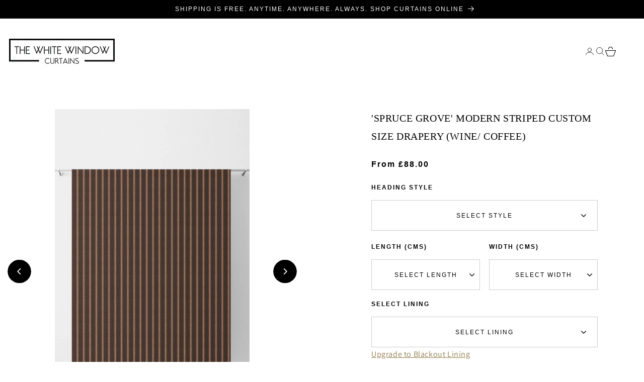

--- FILE ---
content_type: text/html; charset=utf-8
request_url: https://www.thewhitewindowcurtains.co.uk/products/spruce-grove-drapes
body_size: 88136
content:
<!doctype html>
<html class="no-js" lang="en">
  <head>
 
    <meta name="robots" content="index,follow,noodp,noydir"/>
    <meta charset="utf-8">
    <meta http-equiv="X-UA-Compatible" content="IE=edge">
    <meta name="viewport" content="width=device-width,initial-scale=1">
    <meta name="viewport" content="width=device-width, initial-scale=1.0, maximum-scale=1.0, user-scalable=no" />
    <meta name="theme-color" content="">
    <link rel="canonical" href="https://www.thewhitewindowcurtains.co.uk/products/spruce-grove-drapes"><link rel="icon" type="image/png" href="//www.thewhitewindowcurtains.co.uk/cdn/shop/files/white-logo.png?crop=center&height=32&v=1700667330&width=32"><link rel="preconnect" href="https://fonts.shopifycdn.com" crossorigin><title>
      Modern Striped Window Drapes Online I Wine / Coffee I The White Window

    </title>

    
      <meta name="description" content="Shop wine/ coffee striped curtains for living room, bedroom, kitchen, dining, bathroom. Order free samples. Plus, shipping is free too!">
    

    
<link rel="preload" href="https://cdn.shopify.com/s/files/1/0574/0809/4268/t/1/assets/preconnect_resources.js" as="script">
<script src="//cdn.shopify.com/s/files/1/0574/0809/4268/t/1/assets/preconnect_resources.js" type="text/javascript"></script> 
<meta property="og:site_name" content="The White Window Curtains">
<meta property="og:url" content="https://www.thewhitewindowcurtains.co.uk/products/spruce-grove-drapes">
<meta property="og:title" content="Modern Striped Window Drapes Online I Wine / Coffee I The White Window">
<meta property="og:type" content="product">
<meta property="og:description" content="Shop wine/ coffee striped curtains for living room, bedroom, kitchen, dining, bathroom. Order free samples. Plus, shipping is free too!">
<script type="text/javascript"> const observer = new MutationObserver(e => { e.forEach(({ addedNodes: e }) => { e.forEach(e => { 1 === e.nodeType && "SCRIPT" === e.tagName && (e.innerHTML.includes("asyncLoad") && (e.innerHTML = e.innerHTML.replace("if(window.attachEvent)", "document.addEventListener('asyncLazyLoad',function(event){asyncLoad();});if(window.attachEvent)").replaceAll(", asyncLoad", ", function(){}")), e.innerHTML.includes("PreviewBarInjector") && (e.innerHTML = e.innerHTML.replace("DOMContentLoaded", "asyncLazyLoad")), (e.className == 'analytics') && (e.type = 'text/lazyload'),(e.src.includes("assets/storefront/features")||e.src.includes("assets/shopify_pay")||e.src.includes("connect.facebook.net"))&&(e.setAttribute("data-src", e.src), e.removeAttribute("src")))})})});observer.observe(document.documentElement,{childList:!0,subtree:!0})</script><meta property="og:image" content="http://www.thewhitewindowcurtains.co.uk/cdn/shop/files/pBbPgrj_d5731923-dc4e-42a3-81b2-d7131c955ddd.jpg?v=1747415175">
  <meta property="og:image:secure_url" content="https://www.thewhitewindowcurtains.co.uk/cdn/shop/files/pBbPgrj_d5731923-dc4e-42a3-81b2-d7131c955ddd.jpg?v=1747415175">
  <meta property="og:image:width" content="900">
  <meta property="og:image:height" content="1500"><meta property="og:price:amount" content="88.00">
  <meta property="og:price:currency" content="GBP"><meta name="twitter:card" content="summary_large_image">
<meta name="twitter:title" content="Modern Striped Window Drapes Online I Wine / Coffee I The White Window">
<meta name="twitter:description" content="Shop wine/ coffee striped curtains for living room, bedroom, kitchen, dining, bathroom. Order free samples. Plus, shipping is free too!">






    <script src="//cdn.shopify.com/s/files/1/0574/0809/4268/t/1/assets/bootstrap-41.0.96.js" type="text/javascript"></script>
<script src="//www.thewhitewindowcurtains.co.uk/cdn/shop/t/61/assets/jquery.min.js?v=158417595810649192771768471284" defer="defer"></script>
    <script src="//www.thewhitewindowcurtains.co.uk/cdn/shop/t/61/assets/constants.js?v=58251544750838685771768471275" defer="defer"></script>
    <script src="//www.thewhitewindowcurtains.co.uk/cdn/shop/t/61/assets/pubsub.js?v=158357773527763999511768471298" defer="defer"></script>
    <script src="//www.thewhitewindowcurtains.co.uk/cdn/shop/t/61/assets/global.js?v=172043548032820170071768471283" defer="defer"></script>
    
    <script src="//www.thewhitewindowcurtains.co.uk/cdn/shop/t/61/assets/custom2.js?v=150597345801841629001768632271" defer="defer" ></script>
  
    <!-- <script src="https://cdnjs.cloudflare.com/ajax/libs/photoswipe/5.4.2/photoswipe.esm.min.js"></script>
    <script src="https://cdnjs.cloudflare.com/ajax/libs/photoswipe/5.4.2/photoswipe-lightbox.esm.min.js"></script> -->
    <link rel="stylesheet" href="https://cdnjs.cloudflare.com/ajax/libs/photoswipe/5.4.2/photoswipe.min.css" integrity="sha512-LFWtdAXHQuwUGH9cImO9blA3a3GfQNkpF2uRlhaOpSbDevNyK1rmAjs13mtpjvWyi+flP7zYWboqY+8Mkd42xA==" crossorigin="anonymous" referrerpolicy="no-referrer" /><script>window.performance && window.performance.mark && window.performance.mark('shopify.content_for_header.start');</script><meta id="shopify-digital-wallet" name="shopify-digital-wallet" content="/10511618/digital_wallets/dialog">
<meta name="shopify-checkout-api-token" content="3ba463833960ce834c5a0f36070ec0f4">
<meta id="in-context-paypal-metadata" data-shop-id="10511618" data-venmo-supported="false" data-environment="production" data-locale="en_US" data-paypal-v4="true" data-currency="GBP">
<link rel="alternate" type="application/json+oembed" href="https://www.thewhitewindowcurtains.co.uk/products/spruce-grove-drapes.oembed">
<script async="async" src="/checkouts/internal/preloads.js?locale=en-GB"></script>
<script id="shopify-features" type="application/json">{"accessToken":"3ba463833960ce834c5a0f36070ec0f4","betas":["rich-media-storefront-analytics"],"domain":"www.thewhitewindowcurtains.co.uk","predictiveSearch":true,"shopId":10511618,"locale":"en"}</script>
<script>var Shopify = Shopify || {};
Shopify.shop = "spiffy-spools.myshopify.com";
Shopify.locale = "en";
Shopify.currency = {"active":"GBP","rate":"1.0"};
Shopify.country = "GB";
Shopify.theme = {"name":"Copy of Khuzema Copy - 15th Jan 2026","id":189659480448,"schema_name":"Dawn","schema_version":"11.0.0","theme_store_id":887,"role":"main"};
Shopify.theme.handle = "null";
Shopify.theme.style = {"id":null,"handle":null};
Shopify.cdnHost = "www.thewhitewindowcurtains.co.uk/cdn";
Shopify.routes = Shopify.routes || {};
Shopify.routes.root = "/";</script>
<script type="module">!function(o){(o.Shopify=o.Shopify||{}).modules=!0}(window);</script>
<script>!function(o){function n(){var o=[];function n(){o.push(Array.prototype.slice.apply(arguments))}return n.q=o,n}var t=o.Shopify=o.Shopify||{};t.loadFeatures=n(),t.autoloadFeatures=n()}(window);</script>
<script id="shop-js-analytics" type="application/json">{"pageType":"product"}</script>
<script defer="defer" async type="module" src="//www.thewhitewindowcurtains.co.uk/cdn/shopifycloud/shop-js/modules/v2/client.init-shop-cart-sync_C5BV16lS.en.esm.js"></script>
<script defer="defer" async type="module" src="//www.thewhitewindowcurtains.co.uk/cdn/shopifycloud/shop-js/modules/v2/chunk.common_CygWptCX.esm.js"></script>
<script type="module">
  await import("//www.thewhitewindowcurtains.co.uk/cdn/shopifycloud/shop-js/modules/v2/client.init-shop-cart-sync_C5BV16lS.en.esm.js");
await import("//www.thewhitewindowcurtains.co.uk/cdn/shopifycloud/shop-js/modules/v2/chunk.common_CygWptCX.esm.js");

  window.Shopify.SignInWithShop?.initShopCartSync?.({"fedCMEnabled":true,"windoidEnabled":true});

</script>
<script>(function() {
  var isLoaded = false;
  function asyncLoad() {
    if (isLoaded) return;
    isLoaded = true;
    var urls = ["https:\/\/chimpstatic.com\/mcjs-connected\/js\/users\/319deef455882e81cc54aaf8c\/7b184a170ae02183faf2751a9.js?shop=spiffy-spools.myshopify.com"];
    for (var i = 0; i < urls.length; i++) {
      var s = document.createElement('script');
      s.type = 'text/javascript';
      s.async = true;
      s.src = urls[i];
      var x = document.getElementsByTagName('script')[0];
      x.parentNode.insertBefore(s, x);
    }
  };
  if(window.attachEvent) {
    window.attachEvent('onload', asyncLoad);
  } else {
    window.addEventListener('load', asyncLoad, false);
  }
})();</script>
<script id="__st">var __st={"a":10511618,"offset":0,"reqid":"412d3ee5-f6fa-4d7b-9c0d-cfd3d7530fbd-1768635472","pageurl":"www.thewhitewindowcurtains.co.uk\/products\/spruce-grove-drapes","u":"abe86e924100","p":"product","rtyp":"product","rid":15072959955328};</script>
<script>window.ShopifyPaypalV4VisibilityTracking = true;</script>
<script id="captcha-bootstrap">!function(){'use strict';const t='contact',e='account',n='new_comment',o=[[t,t],['blogs',n],['comments',n],[t,'customer']],c=[[e,'customer_login'],[e,'guest_login'],[e,'recover_customer_password'],[e,'create_customer']],r=t=>t.map((([t,e])=>`form[action*='/${t}']:not([data-nocaptcha='true']) input[name='form_type'][value='${e}']`)).join(','),a=t=>()=>t?[...document.querySelectorAll(t)].map((t=>t.form)):[];function s(){const t=[...o],e=r(t);return a(e)}const i='password',u='form_key',d=['recaptcha-v3-token','g-recaptcha-response','h-captcha-response',i],f=()=>{try{return window.sessionStorage}catch{return}},m='__shopify_v',_=t=>t.elements[u];function p(t,e,n=!1){try{const o=window.sessionStorage,c=JSON.parse(o.getItem(e)),{data:r}=function(t){const{data:e,action:n}=t;return t[m]||n?{data:e,action:n}:{data:t,action:n}}(c);for(const[e,n]of Object.entries(r))t.elements[e]&&(t.elements[e].value=n);n&&o.removeItem(e)}catch(o){console.error('form repopulation failed',{error:o})}}const l='form_type',E='cptcha';function T(t){t.dataset[E]=!0}const w=window,h=w.document,L='Shopify',v='ce_forms',y='captcha';let A=!1;((t,e)=>{const n=(g='f06e6c50-85a8-45c8-87d0-21a2b65856fe',I='https://cdn.shopify.com/shopifycloud/storefront-forms-hcaptcha/ce_storefront_forms_captcha_hcaptcha.v1.5.2.iife.js',D={infoText:'Protected by hCaptcha',privacyText:'Privacy',termsText:'Terms'},(t,e,n)=>{const o=w[L][v],c=o.bindForm;if(c)return c(t,g,e,D).then(n);var r;o.q.push([[t,g,e,D],n]),r=I,A||(h.body.append(Object.assign(h.createElement('script'),{id:'captcha-provider',async:!0,src:r})),A=!0)});var g,I,D;w[L]=w[L]||{},w[L][v]=w[L][v]||{},w[L][v].q=[],w[L][y]=w[L][y]||{},w[L][y].protect=function(t,e){n(t,void 0,e),T(t)},Object.freeze(w[L][y]),function(t,e,n,w,h,L){const[v,y,A,g]=function(t,e,n){const i=e?o:[],u=t?c:[],d=[...i,...u],f=r(d),m=r(i),_=r(d.filter((([t,e])=>n.includes(e))));return[a(f),a(m),a(_),s()]}(w,h,L),I=t=>{const e=t.target;return e instanceof HTMLFormElement?e:e&&e.form},D=t=>v().includes(t);t.addEventListener('submit',(t=>{const e=I(t);if(!e)return;const n=D(e)&&!e.dataset.hcaptchaBound&&!e.dataset.recaptchaBound,o=_(e),c=g().includes(e)&&(!o||!o.value);(n||c)&&t.preventDefault(),c&&!n&&(function(t){try{if(!f())return;!function(t){const e=f();if(!e)return;const n=_(t);if(!n)return;const o=n.value;o&&e.removeItem(o)}(t);const e=Array.from(Array(32),(()=>Math.random().toString(36)[2])).join('');!function(t,e){_(t)||t.append(Object.assign(document.createElement('input'),{type:'hidden',name:u})),t.elements[u].value=e}(t,e),function(t,e){const n=f();if(!n)return;const o=[...t.querySelectorAll(`input[type='${i}']`)].map((({name:t})=>t)),c=[...d,...o],r={};for(const[a,s]of new FormData(t).entries())c.includes(a)||(r[a]=s);n.setItem(e,JSON.stringify({[m]:1,action:t.action,data:r}))}(t,e)}catch(e){console.error('failed to persist form',e)}}(e),e.submit())}));const S=(t,e)=>{t&&!t.dataset[E]&&(n(t,e.some((e=>e===t))),T(t))};for(const o of['focusin','change'])t.addEventListener(o,(t=>{const e=I(t);D(e)&&S(e,y())}));const B=e.get('form_key'),M=e.get(l),P=B&&M;t.addEventListener('DOMContentLoaded',(()=>{const t=y();if(P)for(const e of t)e.elements[l].value===M&&p(e,B);[...new Set([...A(),...v().filter((t=>'true'===t.dataset.shopifyCaptcha))])].forEach((e=>S(e,t)))}))}(h,new URLSearchParams(w.location.search),n,t,e,['guest_login'])})(!0,!0)}();</script>
<script integrity="sha256-4kQ18oKyAcykRKYeNunJcIwy7WH5gtpwJnB7kiuLZ1E=" data-source-attribution="shopify.loadfeatures" defer="defer" src="//www.thewhitewindowcurtains.co.uk/cdn/shopifycloud/storefront/assets/storefront/load_feature-a0a9edcb.js" crossorigin="anonymous"></script>
<script data-source-attribution="shopify.dynamic_checkout.dynamic.init">var Shopify=Shopify||{};Shopify.PaymentButton=Shopify.PaymentButton||{isStorefrontPortableWallets:!0,init:function(){window.Shopify.PaymentButton.init=function(){};var t=document.createElement("script");t.src="https://www.thewhitewindowcurtains.co.uk/cdn/shopifycloud/portable-wallets/latest/portable-wallets.en.js",t.type="module",document.head.appendChild(t)}};
</script>
<script data-source-attribution="shopify.dynamic_checkout.buyer_consent">
  function portableWalletsHideBuyerConsent(e){var t=document.getElementById("shopify-buyer-consent"),n=document.getElementById("shopify-subscription-policy-button");t&&n&&(t.classList.add("hidden"),t.setAttribute("aria-hidden","true"),n.removeEventListener("click",e))}function portableWalletsShowBuyerConsent(e){var t=document.getElementById("shopify-buyer-consent"),n=document.getElementById("shopify-subscription-policy-button");t&&n&&(t.classList.remove("hidden"),t.removeAttribute("aria-hidden"),n.addEventListener("click",e))}window.Shopify?.PaymentButton&&(window.Shopify.PaymentButton.hideBuyerConsent=portableWalletsHideBuyerConsent,window.Shopify.PaymentButton.showBuyerConsent=portableWalletsShowBuyerConsent);
</script>
<script data-source-attribution="shopify.dynamic_checkout.cart.bootstrap">document.addEventListener("DOMContentLoaded",(function(){function t(){return document.querySelector("shopify-accelerated-checkout-cart, shopify-accelerated-checkout")}if(t())Shopify.PaymentButton.init();else{new MutationObserver((function(e,n){t()&&(Shopify.PaymentButton.init(),n.disconnect())})).observe(document.body,{childList:!0,subtree:!0})}}));
</script>
<script id='scb4127' type='text/javascript' async='' src='https://www.thewhitewindowcurtains.co.uk/cdn/shopifycloud/privacy-banner/storefront-banner.js'></script><link id="shopify-accelerated-checkout-styles" rel="stylesheet" media="screen" href="https://www.thewhitewindowcurtains.co.uk/cdn/shopifycloud/portable-wallets/latest/accelerated-checkout-backwards-compat.css" crossorigin="anonymous">
<style id="shopify-accelerated-checkout-cart">
        #shopify-buyer-consent {
  margin-top: 1em;
  display: inline-block;
  width: 100%;
}

#shopify-buyer-consent.hidden {
  display: none;
}

#shopify-subscription-policy-button {
  background: none;
  border: none;
  padding: 0;
  text-decoration: underline;
  font-size: inherit;
  cursor: pointer;
}

#shopify-subscription-policy-button::before {
  box-shadow: none;
}

      </style>
<script id="sections-script" data-sections="custom_main_product,header" defer="defer" src="//www.thewhitewindowcurtains.co.uk/cdn/shop/t/61/compiled_assets/scripts.js?v=7922"></script>
<script>window.performance && window.performance.mark && window.performance.mark('shopify.content_for_header.end');</script>


    <style data-shopify>
      @font-face {
  font-family: Assistant;
  font-weight: 400;
  font-style: normal;
  font-display: swap;
  src: url("//www.thewhitewindowcurtains.co.uk/cdn/fonts/assistant/assistant_n4.9120912a469cad1cc292572851508ca49d12e768.woff2") format("woff2"),
       url("//www.thewhitewindowcurtains.co.uk/cdn/fonts/assistant/assistant_n4.6e9875ce64e0fefcd3f4446b7ec9036b3ddd2985.woff") format("woff");
}

      @font-face {
  font-family: Assistant;
  font-weight: 700;
  font-style: normal;
  font-display: swap;
  src: url("//www.thewhitewindowcurtains.co.uk/cdn/fonts/assistant/assistant_n7.bf44452348ec8b8efa3aa3068825305886b1c83c.woff2") format("woff2"),
       url("//www.thewhitewindowcurtains.co.uk/cdn/fonts/assistant/assistant_n7.0c887fee83f6b3bda822f1150b912c72da0f7b64.woff") format("woff");
}

      
      
      @font-face {
  font-family: Assistant;
  font-weight: 400;
  font-style: normal;
  font-display: swap;
  src: url("//www.thewhitewindowcurtains.co.uk/cdn/fonts/assistant/assistant_n4.9120912a469cad1cc292572851508ca49d12e768.woff2") format("woff2"),
       url("//www.thewhitewindowcurtains.co.uk/cdn/fonts/assistant/assistant_n4.6e9875ce64e0fefcd3f4446b7ec9036b3ddd2985.woff") format("woff");
}


      
        :root,
        .color-background-1 {
          --color-background: 255,255,255;
        
          --gradient-background: #ffffff;
        
        --color-foreground: 18,18,18;
        --color-shadow: 18,18,18;
        --color-button: 18,18,18;
        --color-button-text: 255,255,255;
        --color-secondary-button: 255,255,255;
        --color-secondary-button-text: 18,18,18;
        --color-link: 18,18,18;
        --color-badge-foreground: 18,18,18;
        --color-badge-background: 255,255,255;
        --color-badge-border: 18,18,18;
        --payment-terms-background-color: rgb(255 255 255);
      }
      
        
        .color-background-2 {
          --color-background: 0,0,0;
        
          --gradient-background: #000000;
        
        --color-foreground: 255,255,255;
        --color-shadow: 18,18,18;
        --color-button: 18,18,18;
        --color-button-text: 243,243,243;
        --color-secondary-button: 0,0,0;
        --color-secondary-button-text: 18,18,18;
        --color-link: 18,18,18;
        --color-badge-foreground: 255,255,255;
        --color-badge-background: 0,0,0;
        --color-badge-border: 255,255,255;
        --payment-terms-background-color: rgb(0 0 0);
      }
      
        
        .color-inverse {
          --color-background: 36,40,51;
        
          --gradient-background: #242833;
        
        --color-foreground: 255,255,255;
        --color-shadow: 18,18,18;
        --color-button: 255,255,255;
        --color-button-text: 0,0,0;
        --color-secondary-button: 36,40,51;
        --color-secondary-button-text: 255,255,255;
        --color-link: 255,255,255;
        --color-badge-foreground: 255,255,255;
        --color-badge-background: 36,40,51;
        --color-badge-border: 255,255,255;
        --payment-terms-background-color: rgb(36 40 51);
      }
      
        
        .color-accent-1 {
          --color-background: 0,0,0;
        
          --gradient-background: #000000;
        
        --color-foreground: 255,255,255;
        --color-shadow: 18,18,18;
        --color-button: 255,255,255;
        --color-button-text: 18,18,18;
        --color-secondary-button: 0,0,0;
        --color-secondary-button-text: 255,255,255;
        --color-link: 255,255,255;
        --color-badge-foreground: 255,255,255;
        --color-badge-background: 0,0,0;
        --color-badge-border: 255,255,255;
        --payment-terms-background-color: rgb(0 0 0);
      }
      
        
        .color-accent-2 {
          --color-background: 51,79,180;
        
          --gradient-background: #334fb4;
        
        --color-foreground: 255,255,255;
        --color-shadow: 18,18,18;
        --color-button: 255,255,255;
        --color-button-text: 51,79,180;
        --color-secondary-button: 51,79,180;
        --color-secondary-button-text: 255,255,255;
        --color-link: 255,255,255;
        --color-badge-foreground: 255,255,255;
        --color-badge-background: 51,79,180;
        --color-badge-border: 255,255,255;
        --payment-terms-background-color: rgb(51 79 180);
      }
      

      body, .color-background-1, .color-background-2, .color-inverse, .color-accent-1, .color-accent-2 {
        color: rgba(var(--color-foreground), 0.75);
        background-color: rgb(var(--color-background));
      }

      :root {
        --font-body-family: Assistant, sans-serif;
        --font-body-style: normal;
        --font-body-weight: 400;
        --font-body-weight-bold: 700;

        --font-heading-family: Assistant, sans-serif;
        --font-heading-style: normal;
        --font-heading-weight: 400;

        --font-body-scale: 1.0;
        --font-heading-scale: 1.0;

        --media-padding: px;
        --media-border-opacity: 0.05;
        --media-border-width: 1px;
        --media-radius: 0px;
        --media-shadow-opacity: 0.0;
        --media-shadow-horizontal-offset: 0px;
        --media-shadow-vertical-offset: 4px;
        --media-shadow-blur-radius: 5px;
        --media-shadow-visible: 0;

        --page-width: 160rem;
        --page-width-margin: 0rem;

        --product-card-image-padding: 0.0rem;
        --product-card-corner-radius: 0.0rem;
        --product-card-text-alignment: left;
        --product-card-border-width: 0.0rem;
        --product-card-border-opacity: 0.1;
        --product-card-shadow-opacity: 0.0;
        --product-card-shadow-visible: 0;
        --product-card-shadow-horizontal-offset: 0.0rem;
        --product-card-shadow-vertical-offset: 0.4rem;
        --product-card-shadow-blur-radius: 0.5rem;

        --collection-card-image-padding: 0.0rem;
        --collection-card-corner-radius: 0.0rem;
        --collection-card-text-alignment: left;
        --collection-card-border-width: 0.0rem;
        --collection-card-border-opacity: 0.1;
        --collection-card-shadow-opacity: 0.0;
        --collection-card-shadow-visible: 0;
        --collection-card-shadow-horizontal-offset: 0.0rem;
        --collection-card-shadow-vertical-offset: 0.4rem;
        --collection-card-shadow-blur-radius: 0.5rem;

        --blog-card-image-padding: 0.0rem;
        --blog-card-corner-radius: 0.0rem;
        --blog-card-text-alignment: left;
        --blog-card-border-width: 0.0rem;
        --blog-card-border-opacity: 0.1;
        --blog-card-shadow-opacity: 0.0;
        --blog-card-shadow-visible: 0;
        --blog-card-shadow-horizontal-offset: 0.0rem;
        --blog-card-shadow-vertical-offset: 0.4rem;
        --blog-card-shadow-blur-radius: 0.5rem;

        --badge-corner-radius: 4.0rem;

        --popup-border-width: 1px;
        --popup-border-opacity: 0.1;
        --popup-corner-radius: 0px;
        --popup-shadow-opacity: 0.05;
        --popup-shadow-horizontal-offset: 0px;
        --popup-shadow-vertical-offset: 4px;
        --popup-shadow-blur-radius: 5px;

        --drawer-border-width: 1px;
        --drawer-border-opacity: 0.1;
        --drawer-shadow-opacity: 0.0;
        --drawer-shadow-horizontal-offset: 0px;
        --drawer-shadow-vertical-offset: 4px;
        --drawer-shadow-blur-radius: 5px;

        --spacing-sections-desktop: 0px;
        --spacing-sections-mobile: 0px;

        --grid-desktop-vertical-spacing: 8px;
        --grid-desktop-horizontal-spacing: 8px;
        --grid-mobile-vertical-spacing: 4px;
        --grid-mobile-horizontal-spacing: 4px;

        --text-boxes-border-opacity: 0.1;
        --text-boxes-border-width: 0px;
        --text-boxes-radius: 0px;
        --text-boxes-shadow-opacity: 0.0;
        --text-boxes-shadow-visible: 0;
        --text-boxes-shadow-horizontal-offset: 0px;
        --text-boxes-shadow-vertical-offset: 4px;
        --text-boxes-shadow-blur-radius: 5px;

        --buttons-radius: 0px;
        --buttons-radius-outset: 0px;
        --buttons-border-width: 1px;
        --buttons-border-opacity: 1.0;
        --buttons-shadow-opacity: 0.0;
        --buttons-shadow-visible: 0;
        --buttons-shadow-horizontal-offset: 0px;
        --buttons-shadow-vertical-offset: 4px;
        --buttons-shadow-blur-radius: 5px;
        --buttons-border-offset: 0px;

        --inputs-radius: 0px;
        --inputs-border-width: 1px;
        --inputs-border-opacity: 0.55;
        --inputs-shadow-opacity: 0.0;
        --inputs-shadow-horizontal-offset: 0px;
        --inputs-margin-offset: 0px;
        --inputs-shadow-vertical-offset: 4px;
        --inputs-shadow-blur-radius: 5px;
        --inputs-radius-outset: 0px;

        --variant-pills-radius: 40px;
        --variant-pills-border-width: 1px;
        --variant-pills-border-opacity: 0.55;
        --variant-pills-shadow-opacity: 0.0;
        --variant-pills-shadow-horizontal-offset: 0px;
        --variant-pills-shadow-vertical-offset: 4px;
        --variant-pills-shadow-blur-radius: 5px;
      }

      *,
      *::before,
      *::after {
        box-sizing: inherit;
      }

      html {
        box-sizing: border-box;
        font-size: calc(var(--font-body-scale) * 62.5%);
        height: 100%;
      }

      body {
        display: grid;
        grid-template-rows: auto auto 1fr auto;
        grid-template-columns: 100%;
        min-height: 100%;
        margin: 0;
        font-size: 1.5rem;
        letter-spacing: 0.06rem;
        line-height: calc(1 + 0.8 / var(--font-body-scale));
        font-family: var(--font-body-family);
        font-style: var(--font-body-style);
        font-weight: var(--font-body-weight);
      }

      @media screen and (min-width: 750px) {
        body {
          font-size: 1.6rem;
        }
      }
    </style>

    <link href="//www.thewhitewindowcurtains.co.uk/cdn/shop/t/61/assets/base.css?v=37239327071972792821768471237" rel="stylesheet" type="text/css" media="all" />
    <link href="//www.thewhitewindowcurtains.co.uk/cdn/shop/t/61/assets/stylesheet.css?v=5026235003025853771768471352" rel="stylesheet" type="text/css" media="all" />
    <link href="//www.thewhitewindowcurtains.co.uk/cdn/shop/t/61/assets/style.css?v=77721533972010854831768471323" rel="stylesheet" type="text/css" media="all" />

    <link href="//www.thewhitewindowcurtains.co.uk/cdn/shop/t/61/assets/custom_product.css?v=68125010355671364741768471352" rel="stylesheet" type="text/css" media="all" />
  
<link rel="preload" as="font" href="//www.thewhitewindowcurtains.co.uk/cdn/fonts/assistant/assistant_n4.9120912a469cad1cc292572851508ca49d12e768.woff2" type="font/woff2" crossorigin><link rel="preload" as="font" href="//www.thewhitewindowcurtains.co.uk/cdn/fonts/assistant/assistant_n4.9120912a469cad1cc292572851508ca49d12e768.woff2" type="font/woff2" crossorigin><link href="//www.thewhitewindowcurtains.co.uk/cdn/shop/t/61/assets/component-localization-form.css?v=143319823105703127341768471258" rel="stylesheet" type="text/css" media="all" />
      <script src="//www.thewhitewindowcurtains.co.uk/cdn/shop/t/61/assets/localization-form.js?v=161644695336821385561768471285" defer="defer"></script><link
        rel="stylesheet"
        href="//www.thewhitewindowcurtains.co.uk/cdn/shop/t/61/assets/component-predictive-search.css?v=118923337488134913561768471266"
        media="print"
        onload="this.media='all'"
      ><script>
      document.documentElement.className = document.documentElement.className.replace('no-js', 'js');
      if (Shopify.designMode) {
        document.documentElement.classList.add('shopify-design-mode');
      }
    </script>
<meta name="p:domain_verify" content="6a174051fefc19038f325939159b4032"/>
    
    <!-- Google Tag Manager -->
<script>(function(w,d,s,l,i){w[l]=w[l]||[];w[l].push({'gtm.start':
new Date().getTime(),event:'gtm.js'});var f=d.getElementsByTagName(s)[0],
j=d.createElement(s),dl=l!='dataLayer'?'&l='+l:'';j.async=true;j.src=
'https://www.googletagmanager.com/gtm.js?id='+i+dl;f.parentNode.insertBefore(j,f);
})(window,document,'script','dataLayer','GTM-MHWPN6SG');</script>
<!-- End Google Tag Manager -->
    
  <style type='text/css'>
  .baCountry{width:30px;height:20px;display:inline-block;vertical-align:middle;margin-right:6px;background-size:30px!important;border-radius:4px;background-repeat:no-repeat}
  .baCountry-traditional .baCountry{background-image:url(https://cdn.shopify.com/s/files/1/0194/1736/6592/t/1/assets/ba-flags.png?=14261939516959647149);height:19px!important}
  .baCountry-modern .baCountry{background-image:url(https://cdn.shopify.com/s/files/1/0194/1736/6592/t/1/assets/ba-flags.png?=14261939516959647149)}
  .baCountry-NO-FLAG{background-position:0 0}.baCountry-AD{background-position:0 -20px}.baCountry-AED{background-position:0 -40px}.baCountry-AFN{background-position:0 -60px}.baCountry-AG{background-position:0 -80px}.baCountry-AI{background-position:0 -100px}.baCountry-ALL{background-position:0 -120px}.baCountry-AMD{background-position:0 -140px}.baCountry-AOA{background-position:0 -160px}.baCountry-ARS{background-position:0 -180px}.baCountry-AS{background-position:0 -200px}.baCountry-AT{background-position:0 -220px}.baCountry-AUD{background-position:0 -240px}.baCountry-AWG{background-position:0 -260px}.baCountry-AZN{background-position:0 -280px}.baCountry-BAM{background-position:0 -300px}.baCountry-BBD{background-position:0 -320px}.baCountry-BDT{background-position:0 -340px}.baCountry-BE{background-position:0 -360px}.baCountry-BF{background-position:0 -380px}.baCountry-BGN{background-position:0 -400px}.baCountry-BHD{background-position:0 -420px}.baCountry-BIF{background-position:0 -440px}.baCountry-BJ{background-position:0 -460px}.baCountry-BMD{background-position:0 -480px}.baCountry-BND{background-position:0 -500px}.baCountry-BOB{background-position:0 -520px}.baCountry-BRL{background-position:0 -540px}.baCountry-BSD{background-position:0 -560px}.baCountry-BTN{background-position:0 -580px}.baCountry-BWP{background-position:0 -600px}.baCountry-BYN{background-position:0 -620px}.baCountry-BZD{background-position:0 -640px}.baCountry-CAD{background-position:0 -660px}.baCountry-CC{background-position:0 -680px}.baCountry-CDF{background-position:0 -700px}.baCountry-CG{background-position:0 -720px}.baCountry-CHF{background-position:0 -740px}.baCountry-CI{background-position:0 -760px}.baCountry-CK{background-position:0 -780px}.baCountry-CLP{background-position:0 -800px}.baCountry-CM{background-position:0 -820px}.baCountry-CNY{background-position:0 -840px}.baCountry-COP{background-position:0 -860px}.baCountry-CRC{background-position:0 -880px}.baCountry-CU{background-position:0 -900px}.baCountry-CX{background-position:0 -920px}.baCountry-CY{background-position:0 -940px}.baCountry-CZK{background-position:0 -960px}.baCountry-DE{background-position:0 -980px}.baCountry-DJF{background-position:0 -1000px}.baCountry-DKK{background-position:0 -1020px}.baCountry-DM{background-position:0 -1040px}.baCountry-DOP{background-position:0 -1060px}.baCountry-DZD{background-position:0 -1080px}.baCountry-EC{background-position:0 -1100px}.baCountry-EE{background-position:0 -1120px}.baCountry-EGP{background-position:0 -1140px}.baCountry-ER{background-position:0 -1160px}.baCountry-ES{background-position:0 -1180px}.baCountry-ETB{background-position:0 -1200px}.baCountry-EUR{background-position:0 -1220px}.baCountry-FI{background-position:0 -1240px}.baCountry-FJD{background-position:0 -1260px}.baCountry-FKP{background-position:0 -1280px}.baCountry-FO{background-position:0 -1300px}.baCountry-FR{background-position:0 -1320px}.baCountry-GA{background-position:0 -1340px}.baCountry-GBP{background-position:0 -1360px}.baCountry-GD{background-position:0 -1380px}.baCountry-GEL{background-position:0 -1400px}.baCountry-GHS{background-position:0 -1420px}.baCountry-GIP{background-position:0 -1440px}.baCountry-GL{background-position:0 -1460px}.baCountry-GMD{background-position:0 -1480px}.baCountry-GNF{background-position:0 -1500px}.baCountry-GQ{background-position:0 -1520px}.baCountry-GR{background-position:0 -1540px}.baCountry-GTQ{background-position:0 -1560px}.baCountry-GU{background-position:0 -1580px}.baCountry-GW{background-position:0 -1600px}.baCountry-HKD{background-position:0 -1620px}.baCountry-HNL{background-position:0 -1640px}.baCountry-HRK{background-position:0 -1660px}.baCountry-HTG{background-position:0 -1680px}.baCountry-HUF{background-position:0 -1700px}.baCountry-IDR{background-position:0 -1720px}.baCountry-IE{background-position:0 -1740px}.baCountry-ILS{background-position:0 -1760px}.baCountry-INR{background-position:0 -1780px}.baCountry-IO{background-position:0 -1800px}.baCountry-IQD{background-position:0 -1820px}.baCountry-IRR{background-position:0 -1840px}.baCountry-ISK{background-position:0 -1860px}.baCountry-IT{background-position:0 -1880px}.baCountry-JMD{background-position:0 -1900px}.baCountry-JOD{background-position:0 -1920px}.baCountry-JPY{background-position:0 -1940px}.baCountry-KES{background-position:0 -1960px}.baCountry-KGS{background-position:0 -1980px}.baCountry-KHR{background-position:0 -2000px}.baCountry-KI{background-position:0 -2020px}.baCountry-KMF{background-position:0 -2040px}.baCountry-KN{background-position:0 -2060px}.baCountry-KP{background-position:0 -2080px}.baCountry-KRW{background-position:0 -2100px}.baCountry-KWD{background-position:0 -2120px}.baCountry-KYD{background-position:0 -2140px}.baCountry-KZT{background-position:0 -2160px}.baCountry-LBP{background-position:0 -2180px}.baCountry-LI{background-position:0 -2200px}.baCountry-LKR{background-position:0 -2220px}.baCountry-LRD{background-position:0 -2240px}.baCountry-LSL{background-position:0 -2260px}.baCountry-LT{background-position:0 -2280px}.baCountry-LU{background-position:0 -2300px}.baCountry-LV{background-position:0 -2320px}.baCountry-LYD{background-position:0 -2340px}.baCountry-MAD{background-position:0 -2360px}.baCountry-MC{background-position:0 -2380px}.baCountry-MDL{background-position:0 -2400px}.baCountry-ME{background-position:0 -2420px}.baCountry-MGA{background-position:0 -2440px}.baCountry-MKD{background-position:0 -2460px}.baCountry-ML{background-position:0 -2480px}.baCountry-MMK{background-position:0 -2500px}.baCountry-MN{background-position:0 -2520px}.baCountry-MOP{background-position:0 -2540px}.baCountry-MQ{background-position:0 -2560px}.baCountry-MR{background-position:0 -2580px}.baCountry-MS{background-position:0 -2600px}.baCountry-MT{background-position:0 -2620px}.baCountry-MUR{background-position:0 -2640px}.baCountry-MVR{background-position:0 -2660px}.baCountry-MWK{background-position:0 -2680px}.baCountry-MXN{background-position:0 -2700px}.baCountry-MYR{background-position:0 -2720px}.baCountry-MZN{background-position:0 -2740px}.baCountry-NAD{background-position:0 -2760px}.baCountry-NE{background-position:0 -2780px}.baCountry-NF{background-position:0 -2800px}.baCountry-NG{background-position:0 -2820px}.baCountry-NIO{background-position:0 -2840px}.baCountry-NL{background-position:0 -2860px}.baCountry-NOK{background-position:0 -2880px}.baCountry-NPR{background-position:0 -2900px}.baCountry-NR{background-position:0 -2920px}.baCountry-NU{background-position:0 -2940px}.baCountry-NZD{background-position:0 -2960px}.baCountry-OMR{background-position:0 -2980px}.baCountry-PAB{background-position:0 -3000px}.baCountry-PEN{background-position:0 -3020px}.baCountry-PGK{background-position:0 -3040px}.baCountry-PHP{background-position:0 -3060px}.baCountry-PKR{background-position:0 -3080px}.baCountry-PLN{background-position:0 -3100px}.baCountry-PR{background-position:0 -3120px}.baCountry-PS{background-position:0 -3140px}.baCountry-PT{background-position:0 -3160px}.baCountry-PW{background-position:0 -3180px}.baCountry-QAR{background-position:0 -3200px}.baCountry-RON{background-position:0 -3220px}.baCountry-RSD{background-position:0 -3240px}.baCountry-RUB{background-position:0 -3260px}.baCountry-RWF{background-position:0 -3280px}.baCountry-SAR{background-position:0 -3300px}.baCountry-SBD{background-position:0 -3320px}.baCountry-SCR{background-position:0 -3340px}.baCountry-SDG{background-position:0 -3360px}.baCountry-SEK{background-position:0 -3380px}.baCountry-SGD{background-position:0 -3400px}.baCountry-SI{background-position:0 -3420px}.baCountry-SK{background-position:0 -3440px}.baCountry-SLL{background-position:0 -3460px}.baCountry-SM{background-position:0 -3480px}.baCountry-SN{background-position:0 -3500px}.baCountry-SO{background-position:0 -3520px}.baCountry-SRD{background-position:0 -3540px}.baCountry-SSP{background-position:0 -3560px}.baCountry-STD{background-position:0 -3580px}.baCountry-SV{background-position:0 -3600px}.baCountry-SYP{background-position:0 -3620px}.baCountry-SZL{background-position:0 -3640px}.baCountry-TC{background-position:0 -3660px}.baCountry-TD{background-position:0 -3680px}.baCountry-TG{background-position:0 -3700px}.baCountry-THB{background-position:0 -3720px}.baCountry-TJS{background-position:0 -3740px}.baCountry-TK{background-position:0 -3760px}.baCountry-TMT{background-position:0 -3780px}.baCountry-TND{background-position:0 -3800px}.baCountry-TOP{background-position:0 -3820px}.baCountry-TRY{background-position:0 -3840px}.baCountry-TTD{background-position:0 -3860px}.baCountry-TWD{background-position:0 -3880px}.baCountry-TZS{background-position:0 -3900px}.baCountry-UAH{background-position:0 -3920px}.baCountry-UGX{background-position:0 -3940px}.baCountry-USD{background-position:0 -3960px}.baCountry-UYU{background-position:0 -3980px}.baCountry-UZS{background-position:0 -4000px}.baCountry-VEF{background-position:0 -4020px}.baCountry-VG{background-position:0 -4040px}.baCountry-VI{background-position:0 -4060px}.baCountry-VND{background-position:0 -4080px}.baCountry-VUV{background-position:0 -4100px}.baCountry-WST{background-position:0 -4120px}.baCountry-XAF{background-position:0 -4140px}.baCountry-XPF{background-position:0 -4160px}.baCountry-YER{background-position:0 -4180px}.baCountry-ZAR{background-position:0 -4200px}.baCountry-ZM{background-position:0 -4220px}.baCountry-ZW{background-position:0 -4240px}
  .bacurr-checkoutNotice{margin: 3px 10px 0 10px;left: 0;right: 0;text-align: center;}
  @media (min-width:750px) {.bacurr-checkoutNotice{position: absolute;}}
</style>

<script>
    window.baCurr = window.baCurr || {};
    window.baCurr.config = {}; window.baCurr.rePeat = function () {};
    Object.assign(window.baCurr.config, {
      "enabled":true,
      "manual_placement":"",
      "night_time":false,
      "round_by_default":false,
      "display_position":"bottom_right",
      "display_position_type":"floating",
      "custom_code":{"css":""},
      "flag_type":"showCurrencyOnly",
      "flag_design":"modern",
      "round_style":"none",
      "round_dec":"",
      "chosen_cur":"",
      "desktop_visible":true,
      "mob_visible":true,
      "money_mouse_show":false,
      "textColor":"#ffffff",
      "flag_theme":"default",
      "selector_hover_hex":"#ffffff",
      "lightning":false,
      "mob_manual_placement":"",
      "mob_placement":"bottom_left",
      "mob_placement_type":"floating",
      "moneyWithCurrencyFormat":false,
      "ui_style":"default",
      "user_curr":"",
      "auto_loc":false,
      "auto_pref":false,
      "selector_bg_hex":"#000000",
      "selector_border_type":"boxShadow",
      "cart_alert_bg_hex":"",
      "cart_alert_note":"",
      "cart_alert_state":false,
      "cart_alert_font_hex":""
    },{
      money_format: "\u003cspan class=money\u003e£{{amount}}\u003c\/span\u003e",
      money_with_currency_format: "\u003cspan class=money\u003e\u003cb\u003eFrom\u003c\/b\u003e £{{amount}}\u003c\/span\u003e",
      user_curr: "GBP"
    });
    window.baCurr.config.multi_curr = [];
    
    window.baCurr.config.final_currency = "GBP" || '';
    window.baCurr.config.multi_curr = "GBP".split(',') || '';

    (function(window, document) {"use strict";
      function onload(){
        function insertPopupMessageJs(){
          var head = document.getElementsByTagName('head')[0];
          var script = document.createElement('script');
          script.src = ('https:' == document.location.protocol ? 'https://' : 'http://') + 'currency.boosterapps.com/preview_curr.js';
          script.type = 'text/javascript';
          head.appendChild(script);
        }

        if(document.location.search.indexOf("preview_cur=1") > -1){
          setTimeout(function(){
            window.currency_preview_result = document.getElementById("baCurrSelector").length > 0 ? 'success' : 'error';
            insertPopupMessageJs();
          }, 1000);
        }
      }

      var head = document.getElementsByTagName('head')[0];
      var script = document.createElement('script');
      script.src = ('https:' == document.location.protocol ? 'https://' : 'http://') + "";
      script.type = 'text/javascript';
      script.onload = script.onreadystatechange = function() {
      if (script.readyState) {
        if (script.readyState === 'complete' || script.readyState === 'loaded') {
          script.onreadystatechange = null;
            onload();
          }
        }
        else {
          onload();
        }
      };
      head.appendChild(script);

    }(window, document));
</script>

<!-- BEGIN app block: shopify://apps/yotpo-product-reviews/blocks/settings/eb7dfd7d-db44-4334-bc49-c893b51b36cf -->


  <script type="text/javascript" src="https://cdn-widgetsrepository.yotpo.com/v1/loader/bbr5Z0IYnjQHSToQVR2d5wYwm9Ur2rBvsGgEL7R4?languageCode=en" async></script>



  
<!-- END app block --><!-- BEGIN app block: shopify://apps/yotpo-product-reviews/blocks/reviews_tab/eb7dfd7d-db44-4334-bc49-c893b51b36cf -->



<!-- END app block --><!-- BEGIN app block: shopify://apps/beast-currency-converter/blocks/doubly/267afa86-a419-4d5b-a61b-556038e7294d -->


	<script>
		var DoublyGlobalCurrency, catchXHR = true, bccAppVersion = 1;
       	var DoublyGlobal = {
			theme : 'no_theme',
			spanClass : 'money',
			cookieName : '_g1701780848',
			ratesUrl :  'https://init.grizzlyapps.com/9e32c84f0db4f7b1eb40c32bdb0bdea9',
			geoUrl : 'https://currency.grizzlyapps.com/83d400c612f9a099fab8f76dcab73a48',
			shopCurrency : 'GBP',
            allowedCurrencies : '["EUR","GBP","USD"]',
			countriesJSON : '[]',
			currencyMessage : 'All orders are processed in USD. While the content of your cart is currently displayed in <span class="selected-currency"></span>, you will checkout using USD at the most current exchange rate.',
            currencyFormat : 'money_with_currency_format',
			euroFormat : 'amount',
            removeDecimals : 0,
            roundDecimals : 0,
            roundTo : '99',
            autoSwitch : 0,
			showPriceOnHover : 0,
            showCurrencyMessage : false,
			hideConverter : '0',
			forceJqueryLoad : false,
			beeketing : true,
			themeScript : '',
			customerScriptBefore : '',
			customerScriptAfter : '',
			debug: false
		};

		<!-- inline script: fixes + various plugin js functions -->
		DoublyGlobal.themeScript = "if(DoublyGlobal.debug) debugger;jQueryGrizzly('body>.doubly-wrapper').remove(); jQueryGrizzly('.header__icons a.header__icon--cart').last().after('<div class=\"doubly-wrapper\"><\/div>'); function addDoublyMessage() { if (jQueryGrizzly('#cart-notification .doubly-message').length==0) { jQueryGrizzly('#cart-notification #cart-notification-product').after('<div class=\"doubly-message\"><\/div>'); } if (jQueryGrizzly('#main-cart-footer .doubly-message').length==0) { jQueryGrizzly('#main-cart-footer .cart__ctas').before('<div class=\"doubly-message\"><\/div>'); } } addDoublyMessage(); jQueryGrizzly('head').append('<style> .doubly-wrapper { float:none; display:inline-block; padding-top:5px; } #cart-notification .doubly-message { margin-top:-15px; font-size:14px; } @media screen and (min-width:990px) { .doubly-wrapper { padding-left:25px; } } @media screen and (min-width:750px) and (max-width:989px) { .doubly-wrapper { margin:0 -45px 0 10px; } } @media screen and (max-width:749px) { .doubly-wrapper { margin:0 -10px 0 10px; } .header__icons { margin-left:-35px; } } <\/style>'); function bindConversionToSelector() { jQueryGrizzly('#SortBy,#SortBy-mobile').unbind('change.bcc'); jQueryGrizzly('#SortBy,#SortBy-mobile').bind('change.bcc',function() { laterConvert(); }); jQueryGrizzly('.single-option-selector').unbind('change.single-option-selector'); jQueryGrizzly('.single-option-selector').bind('change.single-option-selector',function() { laterConvert(); }); jQueryGrizzly('.product-form__input select').unbind('change.changeCurrency'); jQueryGrizzly('.product-form__input select').bind('change.changeCurrency',function() { laterConvert(); }); jQueryGrizzly('.product-form__input label').unbind('click.changeCurrency touchend.changeCurrency'); jQueryGrizzly('.product-form__input label').bind('click.changeCurrency touchend.changeCurrency', function() { laterConvert(); }); jQueryGrizzly('.product-form__buttons button.product-form__submit').unbind('click.changeCurrency touchend.changeCurrency'); jQueryGrizzly('.product-form__buttons button.product-form__submit').bind('click.changeCurrency touchend.changeCurrency', function() { laterConvert(); }); jQueryGrizzly('.swatches li.swatch-view-item').unbind('click.changeCurrency touchend.changeCurrency'); jQueryGrizzly('.swatches li.swatch-view-item').bind('click.changeCurrency touchend.changeCurrency', function() { laterConvert(); }); jQueryGrizzly('form#cart button.quantity__button, form#cart cart-remove-button').unbind('click.changeCurrency touchend.changeCurrency'); jQueryGrizzly('form#cart button.quantity__button, form#cart cart-remove-button').bind('click.changeCurrency touchend.changeCurrency', function() { laterConvert(); }); jQueryGrizzly('predictive-search form .search__input').unbind('keydown.changeCurrency'); jQueryGrizzly('predictive-search form .search__input').bind('keydown.changeCurrency', function() { laterConvert(); }); } bindConversionToSelector(); function laterConvert() { DoublyCurrency.convertAll(jQueryGrizzly('[name=doubly-currencies]').val()); initExtraFeatures(); setTimeout(function(){ addDoublyMessage(); DoublyCurrency.convertAll(jQueryGrizzly('[name=doubly-currencies]').val()); initExtraFeatures(); },10); setTimeout(function(){ addDoublyMessage(); bindConversionToSelector(); DoublyCurrency.convertAll(jQueryGrizzly('[name=doubly-currencies]').val()); initExtraFeatures(); },100); setTimeout(function(){ DoublyCurrency.convertAll(jQueryGrizzly('[name=doubly-currencies]').val()); initExtraFeatures(); },200); setTimeout(function(){ DoublyCurrency.convertAll(jQueryGrizzly('[name=doubly-currencies]').val()); initExtraFeatures(); },300); setTimeout(function(){ DoublyCurrency.convertAll(jQueryGrizzly('[name=doubly-currencies]').val()); initExtraFeatures(); },400); setTimeout(function(){ addDoublyMessage(); DoublyCurrency.convertAll(jQueryGrizzly('[name=doubly-currencies]').val()); initExtraFeatures(); bindConversionToSelector(); },500); setTimeout(function(){ addDoublyMessage(); DoublyCurrency.convertAll(jQueryGrizzly('[name=doubly-currencies]').val()); initExtraFeatures(); bindConversionToSelector(); },1000); setTimeout(function(){ addDoublyMessage(); DoublyCurrency.convertAll(jQueryGrizzly('[name=doubly-currencies]').val()); initExtraFeatures(); bindConversionToSelector(); },2000); } jQueryGrizzly(document).bind('ajaxComplete.laterConvert', function() { laterConvert(); }); function convertRecommendedSection() { var runOnce = false; jQueryGrizzly(window).scroll(function() { if (jQueryGrizzly('.product-recommendations--loaded').length !== 0 && !runOnce) { var hT = jQueryGrizzly('.product-recommendations--loaded').offset().top, hH = jQueryGrizzly('.product-recommendations--loaded').outerHeight(), wH = jQueryGrizzly(window).height(), wS = jQueryGrizzly(this).scrollTop(); if (wS > (hT+hH-wH) && (hT > wS) && (wS+wH > hT+hH)){ runOnce = true; setTimeout(function(){ DoublyCurrency.convertAll(jQueryGrizzly('[name=doubly-currencies]').val()); initExtraFeatures(); },500); setTimeout(function(){ DoublyCurrency.convertAll(jQueryGrizzly('[name=doubly-currencies]').val()); initExtraFeatures(); },1000); } } }); } if(window.location.href.indexOf('\/products') !== -1) { convertRecommendedSection(); } if(window.location.href.indexOf('\/checkouts') != -1 || window.location.href.indexOf('\/password') != -1 || window.location.href.indexOf('\/orders') != -1) { jQueryGrizzly('head').append('<style> .doubly-float, .doubly-wrapper { display:none !important; } <\/style>'); }";DoublyGlobal.customerScriptBefore = "if(DoublyGlobal.debug) debugger;dbGenericFixes=true; \/* generic code to add money, message, convert with retry *\/ function genericConvert(){ if (typeof doublyAddMessage !== 'undefined') doublyAddMessage(); if (typeof doublyAddMoney !== 'undefined') doublyAddMoney(); if (typeof doublyResetMoney !== 'undefined') doublyResetMoney(); DoublyCurrency.convertAll(); initExtraFeatures(); } window.doublyChangeEvent = function(e) { var numRetries = (typeof doublyIntervalTries !== 'undefined' ? doublyIntervalTries : 6); var timeout = (typeof doublyIntervalTime !== 'undefined' ? doublyIntervalTime : 400); clearInterval(window.doublyInterval); \/* quick convert *\/ setTimeout(genericConvert, 50); \/* retry *\/ window.doublyInterval = setInterval(function() { try{ genericConvert(); } catch (e) { clearInterval(window.doublyInterval); } if (numRetries-- <= 0) clearInterval(window.doublyInterval); }, timeout); }; \/* bind events *\/ ['mouseup', 'change', 'input', 'scroll'].forEach(function(event) { document.removeEventListener(event, doublyChangeEvent); document.addEventListener(event, doublyChangeEvent); }); \/* for ajax cart *\/ jQueryGrizzly(document).unbind('ajaxComplete.doublyGenericFix'); jQueryGrizzly(document).bind('ajaxComplete.doublyGenericFix', doublyChangeEvent);";
                DoublyGlobal.addSelect = function(){
                    /* add select in select wrapper or body */  
                    if (jQueryGrizzly('.doubly-wrapper').length>0) { 
                        var doublyWrapper = '.doubly-wrapper';
                    } else if (jQueryGrizzly('.doubly-float').length==0) {
                        var doublyWrapper = '.doubly-float';
                        jQueryGrizzly('body').append('<div class="doubly-float"></div>');
                    }
                    document.querySelectorAll(doublyWrapper).forEach(function(el) {
                        el.insertAdjacentHTML('afterbegin', '<select class="currency-switcher" name="doubly-currencies"><option value="EUR">EUR</option><option value="GBP">GBP</option><option value="USD">USD</option></select>');
                    });
                }
		var bbb = "0";
	</script>
	
	
	<!-- inline styles -->
	<style> 
		
		
		.layered-currency-switcher{width:auto;float:right;padding:0 0 0 50px;margin:0px;}.layered-currency-switcher li{display:block;float:left;font-size:15px;margin:0px;}.layered-currency-switcher li button.currency-switcher-btn{width:auto;height:auto;margin-bottom:0px;background:#fff;font-family:Arial!important;line-height:18px;border:1px solid #dadada;border-radius:25px;color:#9a9a9a;float:left;font-weight:700;margin-left:-46px;min-width:90px;position:relative;text-align:center;text-decoration:none;padding:10px 11px 10px 49px}.price-on-hover,.price-on-hover-wrapper{font-size:15px!important;line-height:25px!important}.layered-currency-switcher li button.currency-switcher-btn:focus{outline:0;-webkit-outline:none;-moz-outline:none;-o-outline:none}.layered-currency-switcher li button.currency-switcher-btn:hover{background:#ddf6cf;border-color:#a9d092;color:#89b171}.layered-currency-switcher li button.currency-switcher-btn span{display:none}.layered-currency-switcher li button.currency-switcher-btn:first-child{border-radius:25px}.layered-currency-switcher li button.currency-switcher-btn.selected{background:#de4c39;border-color:#de4c39;color:#fff;z-index:99;padding-left:23px!important;padding-right:23px!important}.layered-currency-switcher li button.currency-switcher-btn.selected span{display:inline-block}.doubly,.money{position:relative; font-weight:inherit !important; font-size:inherit !important;text-decoration:inherit !important;}.price-on-hover-wrapper{position:absolute;left:-50%;text-align:center;width:200%;top:110%;z-index:100000000}.price-on-hover{background:#333;border-color:#FFF!important;padding:2px 5px 3px;font-weight:400;border-radius:5px;font-family:Helvetica Neue,Arial;color:#fff;border:0}.price-on-hover:after{content:\"\";position:absolute;left:50%;margin-left:-4px;margin-top:-2px;width:0;height:0;border-bottom:solid 4px #333;border-left:solid 4px transparent;border-right:solid 4px transparent}.doubly-message{margin:5px 0}.doubly-wrapper{float:right}.doubly-float{position:fixed;bottom:10px;left:10px;right:auto;z-index:100000;}select.currency-switcher{margin:0px; position:relative; top:auto;}.price-on-hover { background-color: #333333 !important; color: #FFFFFF !important; } .price-on-hover:after { border-bottom-color: #333333 !important;}
	</style>
	
	<script src="https://cdn.shopify.com/extensions/01997e3d-dbe8-7f57-a70f-4120f12c2b07/currency-54/assets/doubly.js" async data-no-instant></script>



<!-- END app block --><!-- BEGIN app block: shopify://apps/buddha-mega-menu-navigation/blocks/megamenu/dbb4ce56-bf86-4830-9b3d-16efbef51c6f -->
<script>
        var productImageAndPrice = [],
            collectionImages = [],
            articleImages = [],
            mmLivIcons = false,
            mmFlipClock = false,
            mmFixesUseJquery = false,
            mmNumMMI = 3,
            mmSchemaTranslation = {},
            mmMenuStrings =  {"menuStrings":{"default":{"SHOP":"SHOP","CURTAINS":"CURTAINS","ALL":"ALL","CURTAINS BY MATERIAL":"CURTAINS BY MATERIAL","Linen Curtains":"Linen Curtains","Cotton Curtains":"Cotton Curtains","Velvet Curtains":"Velvet Curtains","Silk Curtains":"Silk Curtains","Blackout Curtains":"Blackout Curtains","Sheer Curtains":"Sheer Curtains","CURTAINS BY COLOUR":"CURTAINS BY COLOUR","Beige & Brown":"Beige & Brown","Blue":"Blue","Green":"Green","Grey & Black":"Grey & Black","Pink & Purple":"Pink & Purple","Red & Orange":"Red & Orange","White & Cream":"White & Cream","Yellow":"Yellow","CURTAINS BY PATTERN":"CURTAINS BY PATTERN","Damask & Paisley":"Damask & Paisley","Check, Tartan, Gingham & Plaid":"Check, Tartan, Gingham & Plaid","Floral":"Floral","Geometric":"Geometric","Ombre":"Ombre","Patterned & Printed":"Patterned & Printed","Plain & Textured":"Plain & Textured","Striped":"Striped","VALANCES & SWAGS":"VALANCES & SWAGS","SAMPLES":"SAMPLES","SAMPLES BY MATERIAL":"SAMPLES BY MATERIAL","Linens":"Linens","Cottons":"Cottons","Velvets":"Velvets","Silks":"Silks","Blackout":"Blackout","Sheers":"Sheers","SAMPLES BY COLOUR":"SAMPLES BY COLOUR","SAMPLES BY PATTERN":"SAMPLES BY PATTERN","Check, Gingham & Plaid":"Check, Gingham & Plaid","FABRICS BY METRE":"FABRICS BY METRE","FABRICS BY MATERIAL":"FABRICS BY MATERIAL","FABRICS BY COLOUR":"FABRICS BY COLOUR","FABRICS BY PATTERN":"FABRICS BY PATTERN","CURTAIN TRIMS":"CURTAIN TRIMS","ACCESSORIES":"ACCESSORIES","CUSHION COVERS":"CUSHION COVERS","CURTAIN TIE BACKS":"CURTAIN TIE BACKS","ROMAN BLINDS":"ROMAN BLINDS","Help":"Help","DRAPERY HEADINGS GUIDE":"DRAPERY HEADINGS GUIDE","HOW TO MEASURE CURTAINS":"HOW TO MEASURE CURTAINS","FAQS":"FAQS","TRADE PROGRAM":"TRADE PROGRAM","CURTAIN CHRONICLES BLOG":"CURTAIN CHRONICLES BLOG","Reviews":"Reviews"}},"additional":{"default":{"Add to cart":"Add to cart","Sold out":"Sold out","JUST ADDED TO YOUR CART":"JUST ADDED TO YOUR CART","OUT OF STOCK":"OUT OF STOCK","View Cart":"View Cart"}}} ,
            mmShopLocale = "en",
            mmShopLocaleCollectionsRoute = "/collections",
            mmSchemaDesignJSON = [{"action":"menu-select","value":"mm-automatic"},{"action":"design","setting":"font_family","value":"Default"},{"action":"design","setting":"font_size","value":"13px"},{"action":"design","setting":"text_color","value":"#222222"},{"action":"design","setting":"link_hover_color","value":"#0da19a"},{"action":"design","setting":"link_color","value":"#4e4e4e"},{"action":"design","setting":"background_hover_color","value":"#f9f9f9"},{"action":"design","setting":"background_color","value":"#ffffff"},{"action":"design","setting":"price_color","value":"#0da19a"},{"action":"design","setting":"contact_right_btn_text_color","value":"#ffffff"},{"action":"design","setting":"contact_right_btn_bg_color","value":"#3A3A3A"},{"action":"design","setting":"contact_left_bg_color","value":"#3A3A3A"},{"action":"design","setting":"contact_left_alt_color","value":"#CCCCCC"},{"action":"design","setting":"contact_left_text_color","value":"#f1f1f0"},{"action":"design","setting":"addtocart_enable","value":"true"},{"action":"design","setting":"addtocart_text_color","value":"#333333"},{"action":"design","setting":"addtocart_background_color","value":"#ffffff"},{"action":"design","setting":"addtocart_text_hover_color","value":"#ffffff"},{"action":"design","setting":"addtocart_background_hover_color","value":"#0da19a"},{"action":"design","setting":"countdown_color","value":"#ffffff"},{"action":"design","setting":"countdown_background_color","value":"#333333"},{"action":"design","setting":"vertical_font_family","value":"Default"},{"action":"design","setting":"vertical_font_size","value":"13px"},{"action":"design","setting":"vertical_text_color","value":"#ffffff"},{"action":"design","setting":"vertical_link_color","value":"#ffffff"},{"action":"design","setting":"vertical_link_hover_color","value":"#ffffff"},{"action":"design","setting":"vertical_price_color","value":"#ffffff"},{"action":"design","setting":"vertical_contact_right_btn_text_color","value":"#ffffff"},{"action":"design","setting":"vertical_addtocart_enable","value":"true"},{"action":"design","setting":"vertical_addtocart_text_color","value":"#ffffff"},{"action":"design","setting":"vertical_countdown_color","value":"#ffffff"},{"action":"design","setting":"vertical_countdown_background_color","value":"#333333"},{"action":"design","setting":"vertical_background_color","value":"#017b86"},{"action":"design","setting":"vertical_addtocart_background_color","value":"#333333"},{"action":"design","setting":"vertical_contact_right_btn_bg_color","value":"#333333"},{"action":"design","setting":"vertical_contact_left_alt_color","value":"#333333"}],
            mmDomChangeSkipUl = "",
            buddhaMegaMenuShop = "spiffy-spools.myshopify.com",
            mmWireframeCompression = "0",
            mmExtensionAssetUrl = "https://cdn.shopify.com/extensions/019abe06-4a3f-7763-88da-170e1b54169b/mega-menu-151/assets/";var bestSellersHTML = '';var newestProductsHTML = '';/* get link lists api */
        var linkLists={"main-menu" : {"title":"Main Menu", "items":["#","#","#","#",]},"footer" : {"title":"Footer Links", "items":["/policies/shipping-policy","/policies/refund-policy","/policies/terms-of-service",]},"accessories" : {"title":"ACCESSORIES", "items":["https://www.spiffyspools.com/products/curtain-tie-backs-one-pair",]},"help-center" : {"title":"HELP CENTER", "items":["https://www.spiffyspools.com/blogs/spiffy-speak/",]},"shop-by-color" : {"title":"Shop by Color", "items":["/","/","/","/","/","/","/","/",]},"shop-by-products" : {"title":"Shop by Products", "items":["/",]},"fabrics-samples" : {"title":"FABRICS &amp; SAMPLES", "items":["/collections/fabric-samples-swatches",]},"main-menu-1" : {"title":"main-menu", "items":["/","/",]},"customer-account-main-menu" : {"title":"Customer account main menu", "items":["/","https://shopify.com/10511618/account/orders?locale=en&amp;region_country=GB",]},};/*ENDPARSE*/

        linkLists["force-mega-menu"]={};linkLists["force-mega-menu"].title="Dawn Theme - Mega Menu";linkLists["force-mega-menu"].items=[1];

        /* set product prices *//* get the collection images *//* get the article images *//* customer fixes */
        var mmThemeFixesBefore = function(){ if (selectedMenu=="force-mega-menu" && tempMenuObject.u.matches(".menu-drawer__navigation > .list-menu")) { tempMenuObject.forceMenu = true; tempMenuObject.liClasses = ""; tempMenuObject.aClasses = "menu-drawer__menu-item list-menu__item link link--text focus-inset"; tempMenuObject.liItems = tempMenuObject.u.children; } else if (selectedMenu=="force-mega-menu" && tempMenuObject.u.matches("nav > .list-menu")) { tempMenuObject.forceMenu = true; tempMenuObject.liClasses = ""; tempMenuObject.aClasses = "header__menu-item list-menu__item link link--text focus-inset"; tempMenuObject.liItems = tempMenuObject.u.children; } mmAddStyle(" .search-modal.modal__content {z-index: 1001;} .buddha-menu-item .header__menu-item:hover span{text-decoration: none !important;} ", "themeScript"); }; 
        

        var mmWireframe = {"html" : "<li role=\"none\" class=\"buddha-menu-item\" itemId=\"EpqHg\"  ><a data-href=\"no-link\" href=\"#\" rel=\"nofollow\" aria-label=\"SHOP\" data-no-instant=\"\" onclick=\"return toggleSubmenu(this);\" role=\"menuitem\"  ><span class=\"mm-title\">SHOP</span><i class=\"mm-arrow mm-angle-down\" aria-hidden=\"true\"></i><span class=\"toggle-menu-btn\" style=\"display:none;\" title=\"Toggle menu\" onclick=\"return toggleSubmenu(this)\"><span class=\"mm-arrow-icon\"><span class=\"bar-one\"></span><span class=\"bar-two\"></span></span></span></a><ul class=\"mm-submenu tree  small \" role=\"menu\"><li data-href=\"no-link\" href=\"#\" rel=\"nofollow\" aria-label=\"CURTAINS\" data-no-instant=\"\" onclick=\"return toggleSubmenu(this);\" role=\"menuitem\"  ><a data-href=\"no-link\" href=\"#\" rel=\"nofollow\" aria-label=\"CURTAINS\" data-no-instant=\"\" onclick=\"return toggleSubmenu(this);\" role=\"menuitem\"  ><span class=\"mm-title\">CURTAINS</span><i class=\"mm-arrow mm-angle-down\" aria-hidden=\"true\"></i><span class=\"toggle-menu-btn\" style=\"display:none;\" title=\"Toggle menu\" onclick=\"return toggleSubmenu(this)\"><span class=\"mm-arrow-icon\"><span class=\"bar-one\"></span><span class=\"bar-two\"></span></span></span></a><ul class=\"mm-submenu tree  small \" role=\"menu\"><li data-href=\"/collections/made-to-measure-drapes\" href=\"/collections/made-to-measure-drapes\" aria-label=\"ALL\" data-no-instant=\"\" onclick=\"mmGoToPage(this, event); return false;\" role=\"menuitem\"  ><a data-href=\"/collections/made-to-measure-drapes\" href=\"/collections/made-to-measure-drapes\" aria-label=\"ALL\" data-no-instant=\"\" onclick=\"mmGoToPage(this, event); return false;\" role=\"menuitem\"  ><span class=\"mm-title\">ALL</span></a></li><li data-href=\"no-link\" href=\"#\" rel=\"nofollow\" aria-label=\"CURTAINS BY MATERIAL\" data-no-instant=\"\" onclick=\"return toggleSubmenu(this);\" role=\"menuitem\"  ><a data-href=\"no-link\" href=\"#\" rel=\"nofollow\" aria-label=\"CURTAINS BY MATERIAL\" data-no-instant=\"\" onclick=\"return toggleSubmenu(this);\" role=\"menuitem\"  ><span class=\"mm-title\">CURTAINS BY MATERIAL</span><i class=\"mm-arrow mm-angle-down\" aria-hidden=\"true\"></i><span class=\"toggle-menu-btn\" style=\"display:none;\" title=\"Toggle menu\" onclick=\"return toggleSubmenu(this)\"><span class=\"mm-arrow-icon\"><span class=\"bar-one\"></span><span class=\"bar-two\"></span></span></span></a><ul class=\"mm-submenu tree  small mm-last-level\" role=\"menu\"><li data-href=\"/collections/linen-drapes\" href=\"/collections/linen-drapes\" aria-label=\"Linen Curtains\" data-no-instant=\"\" onclick=\"mmGoToPage(this, event); return false;\" role=\"menuitem\"  ><a data-href=\"/collections/linen-drapes\" href=\"/collections/linen-drapes\" aria-label=\"Linen Curtains\" data-no-instant=\"\" onclick=\"mmGoToPage(this, event); return false;\" role=\"menuitem\"  ><span class=\"mm-title\">Linen Curtains</span></a></li><li data-href=\"/collections/cotton-drapes\" href=\"/collections/cotton-drapes\" aria-label=\"Cotton Curtains\" data-no-instant=\"\" onclick=\"mmGoToPage(this, event); return false;\" role=\"menuitem\"  ><a data-href=\"/collections/cotton-drapes\" href=\"/collections/cotton-drapes\" aria-label=\"Cotton Curtains\" data-no-instant=\"\" onclick=\"mmGoToPage(this, event); return false;\" role=\"menuitem\"  ><span class=\"mm-title\">Cotton Curtains</span></a></li><li data-href=\"/collections/velvet-drapes\" href=\"/collections/velvet-drapes\" aria-label=\"Velvet Curtains\" data-no-instant=\"\" onclick=\"mmGoToPage(this, event); return false;\" role=\"menuitem\"  ><a data-href=\"/collections/velvet-drapes\" href=\"/collections/velvet-drapes\" aria-label=\"Velvet Curtains\" data-no-instant=\"\" onclick=\"mmGoToPage(this, event); return false;\" role=\"menuitem\"  ><span class=\"mm-title\">Velvet Curtains</span></a></li><li data-href=\"/collections/silk-drapes\" href=\"/collections/silk-drapes\" aria-label=\"Silk Curtains\" data-no-instant=\"\" onclick=\"mmGoToPage(this, event); return false;\" role=\"menuitem\"  ><a data-href=\"/collections/silk-drapes\" href=\"/collections/silk-drapes\" aria-label=\"Silk Curtains\" data-no-instant=\"\" onclick=\"mmGoToPage(this, event); return false;\" role=\"menuitem\"  ><span class=\"mm-title\">Silk Curtains</span></a></li><li data-href=\"/collections/blackout-drapes\" href=\"/collections/blackout-drapes\" aria-label=\"Blackout Curtains\" data-no-instant=\"\" onclick=\"mmGoToPage(this, event); return false;\" role=\"menuitem\"  ><a data-href=\"/collections/blackout-drapes\" href=\"/collections/blackout-drapes\" aria-label=\"Blackout Curtains\" data-no-instant=\"\" onclick=\"mmGoToPage(this, event); return false;\" role=\"menuitem\"  ><span class=\"mm-title\">Blackout Curtains</span></a></li><li data-href=\"/collections/net-voile-sheer-drapes\" href=\"/collections/net-voile-sheer-drapes\" aria-label=\"Sheer Curtains\" data-no-instant=\"\" onclick=\"mmGoToPage(this, event); return false;\" role=\"menuitem\"  ><a data-href=\"/collections/net-voile-sheer-drapes\" href=\"/collections/net-voile-sheer-drapes\" aria-label=\"Sheer Curtains\" data-no-instant=\"\" onclick=\"mmGoToPage(this, event); return false;\" role=\"menuitem\"  ><span class=\"mm-title\">Sheer Curtains</span></a></li></ul></li><li data-href=\"no-link\" href=\"#\" rel=\"nofollow\" aria-label=\"CURTAINS BY COLOUR\" data-no-instant=\"\" onclick=\"return toggleSubmenu(this);\" role=\"menuitem\"  ><a data-href=\"no-link\" href=\"#\" rel=\"nofollow\" aria-label=\"CURTAINS BY COLOUR\" data-no-instant=\"\" onclick=\"return toggleSubmenu(this);\" role=\"menuitem\"  ><span class=\"mm-title\">CURTAINS BY COLOUR</span><i class=\"mm-arrow mm-angle-down\" aria-hidden=\"true\"></i><span class=\"toggle-menu-btn\" style=\"display:none;\" title=\"Toggle menu\" onclick=\"return toggleSubmenu(this)\"><span class=\"mm-arrow-icon\"><span class=\"bar-one\"></span><span class=\"bar-two\"></span></span></span></a><ul class=\"mm-submenu tree  small mm-last-level\" role=\"menu\"><li data-href=\"/collections/beige-brown-drapes\" href=\"/collections/beige-brown-drapes\" aria-label=\"Beige & Brown\" data-no-instant=\"\" onclick=\"mmGoToPage(this, event); return false;\" role=\"menuitem\"  ><a data-href=\"/collections/beige-brown-drapes\" href=\"/collections/beige-brown-drapes\" aria-label=\"Beige & Brown\" data-no-instant=\"\" onclick=\"mmGoToPage(this, event); return false;\" role=\"menuitem\"  ><span class=\"mm-title\">Beige & Brown</span></a></li><li data-href=\"/collections/blue-drapes\" href=\"/collections/blue-drapes\" aria-label=\"Blue\" data-no-instant=\"\" onclick=\"mmGoToPage(this, event); return false;\" role=\"menuitem\"  ><a data-href=\"/collections/blue-drapes\" href=\"/collections/blue-drapes\" aria-label=\"Blue\" data-no-instant=\"\" onclick=\"mmGoToPage(this, event); return false;\" role=\"menuitem\"  ><span class=\"mm-title\">Blue</span></a></li><li data-href=\"/collections/green-drapes\" href=\"/collections/green-drapes\" aria-label=\"Green\" data-no-instant=\"\" onclick=\"mmGoToPage(this, event); return false;\" role=\"menuitem\"  ><a data-href=\"/collections/green-drapes\" href=\"/collections/green-drapes\" aria-label=\"Green\" data-no-instant=\"\" onclick=\"mmGoToPage(this, event); return false;\" role=\"menuitem\"  ><span class=\"mm-title\">Green</span></a></li><li data-href=\"/collections/grey-black-drapes\" href=\"/collections/grey-black-drapes\" aria-label=\"Grey & Black\" data-no-instant=\"\" onclick=\"mmGoToPage(this, event); return false;\" role=\"menuitem\"  ><a data-href=\"/collections/grey-black-drapes\" href=\"/collections/grey-black-drapes\" aria-label=\"Grey & Black\" data-no-instant=\"\" onclick=\"mmGoToPage(this, event); return false;\" role=\"menuitem\"  ><span class=\"mm-title\">Grey & Black</span></a></li><li data-href=\"/collections/pink-purple-drapes\" href=\"/collections/pink-purple-drapes\" aria-label=\"Pink & Purple\" data-no-instant=\"\" onclick=\"mmGoToPage(this, event); return false;\" role=\"menuitem\"  ><a data-href=\"/collections/pink-purple-drapes\" href=\"/collections/pink-purple-drapes\" aria-label=\"Pink & Purple\" data-no-instant=\"\" onclick=\"mmGoToPage(this, event); return false;\" role=\"menuitem\"  ><span class=\"mm-title\">Pink & Purple</span></a></li><li data-href=\"/collections/red-orange-drapes\" href=\"/collections/red-orange-drapes\" aria-label=\"Red & Orange\" data-no-instant=\"\" onclick=\"mmGoToPage(this, event); return false;\" role=\"menuitem\"  ><a data-href=\"/collections/red-orange-drapes\" href=\"/collections/red-orange-drapes\" aria-label=\"Red & Orange\" data-no-instant=\"\" onclick=\"mmGoToPage(this, event); return false;\" role=\"menuitem\"  ><span class=\"mm-title\">Red & Orange</span></a></li><li data-href=\"/collections/white-cream-drapes\" href=\"/collections/white-cream-drapes\" aria-label=\"White & Cream\" data-no-instant=\"\" onclick=\"mmGoToPage(this, event); return false;\" role=\"menuitem\"  ><a data-href=\"/collections/white-cream-drapes\" href=\"/collections/white-cream-drapes\" aria-label=\"White & Cream\" data-no-instant=\"\" onclick=\"mmGoToPage(this, event); return false;\" role=\"menuitem\"  ><span class=\"mm-title\">White & Cream</span></a></li><li data-href=\"/collections/yellow-drapes\" href=\"/collections/yellow-drapes\" aria-label=\"Yellow\" data-no-instant=\"\" onclick=\"mmGoToPage(this, event); return false;\" role=\"menuitem\"  ><a data-href=\"/collections/yellow-drapes\" href=\"/collections/yellow-drapes\" aria-label=\"Yellow\" data-no-instant=\"\" onclick=\"mmGoToPage(this, event); return false;\" role=\"menuitem\"  ><span class=\"mm-title\">Yellow</span></a></li></ul></li><li data-href=\"no-link\" href=\"#\" rel=\"nofollow\" aria-label=\"CURTAINS BY PATTERN\" data-no-instant=\"\" onclick=\"return toggleSubmenu(this);\" role=\"menuitem\"  ><a data-href=\"no-link\" href=\"#\" rel=\"nofollow\" aria-label=\"CURTAINS BY PATTERN\" data-no-instant=\"\" onclick=\"return toggleSubmenu(this);\" role=\"menuitem\"  ><span class=\"mm-title\">CURTAINS BY PATTERN</span><i class=\"mm-arrow mm-angle-down\" aria-hidden=\"true\"></i><span class=\"toggle-menu-btn\" style=\"display:none;\" title=\"Toggle menu\" onclick=\"return toggleSubmenu(this)\"><span class=\"mm-arrow-icon\"><span class=\"bar-one\"></span><span class=\"bar-two\"></span></span></span></a><ul class=\"mm-submenu tree  small mm-last-level\" role=\"menu\"><li data-href=\"/collections/damask-paisley-drapes\" href=\"/collections/damask-paisley-drapes\" aria-label=\"Damask & Paisley\" data-no-instant=\"\" onclick=\"mmGoToPage(this, event); return false;\" role=\"menuitem\"  ><a data-href=\"/collections/damask-paisley-drapes\" href=\"/collections/damask-paisley-drapes\" aria-label=\"Damask & Paisley\" data-no-instant=\"\" onclick=\"mmGoToPage(this, event); return false;\" role=\"menuitem\"  ><span class=\"mm-title\">Damask & Paisley</span></a></li><li data-href=\"/collections/check-plaid-gingham-drapes\" href=\"/collections/check-plaid-gingham-drapes\" aria-label=\"Check, Tartan, Gingham & Plaid\" data-no-instant=\"\" onclick=\"mmGoToPage(this, event); return false;\" role=\"menuitem\"  ><a data-href=\"/collections/check-plaid-gingham-drapes\" href=\"/collections/check-plaid-gingham-drapes\" aria-label=\"Check, Tartan, Gingham & Plaid\" data-no-instant=\"\" onclick=\"mmGoToPage(this, event); return false;\" role=\"menuitem\"  ><span class=\"mm-title\">Check, Tartan, Gingham & Plaid</span></a></li><li data-href=\"/collections/floral-drapes\" href=\"/collections/floral-drapes\" aria-label=\"Floral\" data-no-instant=\"\" onclick=\"mmGoToPage(this, event); return false;\" role=\"menuitem\"  ><a data-href=\"/collections/floral-drapes\" href=\"/collections/floral-drapes\" aria-label=\"Floral\" data-no-instant=\"\" onclick=\"mmGoToPage(this, event); return false;\" role=\"menuitem\"  ><span class=\"mm-title\">Floral</span></a></li><li data-href=\"/collections/geometric-drapes\" href=\"/collections/geometric-drapes\" aria-label=\"Geometric\" data-no-instant=\"\" onclick=\"mmGoToPage(this, event); return false;\" role=\"menuitem\"  ><a data-href=\"/collections/geometric-drapes\" href=\"/collections/geometric-drapes\" aria-label=\"Geometric\" data-no-instant=\"\" onclick=\"mmGoToPage(this, event); return false;\" role=\"menuitem\"  ><span class=\"mm-title\">Geometric</span></a></li><li data-href=\"/collections/ombre-two-tone-drapes\" href=\"/collections/ombre-two-tone-drapes\" aria-label=\"Ombre\" data-no-instant=\"\" onclick=\"mmGoToPage(this, event); return false;\" role=\"menuitem\"  ><a data-href=\"/collections/ombre-two-tone-drapes\" href=\"/collections/ombre-two-tone-drapes\" aria-label=\"Ombre\" data-no-instant=\"\" onclick=\"mmGoToPage(this, event); return false;\" role=\"menuitem\"  ><span class=\"mm-title\">Ombre</span></a></li><li data-href=\"/collections/patterned-printed-drapes\" href=\"/collections/patterned-printed-drapes\" aria-label=\"Patterned & Printed\" data-no-instant=\"\" onclick=\"mmGoToPage(this, event); return false;\" role=\"menuitem\"  ><a data-href=\"/collections/patterned-printed-drapes\" href=\"/collections/patterned-printed-drapes\" aria-label=\"Patterned & Printed\" data-no-instant=\"\" onclick=\"mmGoToPage(this, event); return false;\" role=\"menuitem\"  ><span class=\"mm-title\">Patterned & Printed</span></a></li><li data-href=\"/collections/plain-textured-drapes\" href=\"/collections/plain-textured-drapes\" aria-label=\"Plain & Textured\" data-no-instant=\"\" onclick=\"mmGoToPage(this, event); return false;\" role=\"menuitem\"  ><a data-href=\"/collections/plain-textured-drapes\" href=\"/collections/plain-textured-drapes\" aria-label=\"Plain & Textured\" data-no-instant=\"\" onclick=\"mmGoToPage(this, event); return false;\" role=\"menuitem\"  ><span class=\"mm-title\">Plain & Textured</span></a></li><li data-href=\"/collections/striped-drapes\" href=\"/collections/striped-drapes\" aria-label=\"Striped\" data-no-instant=\"\" onclick=\"mmGoToPage(this, event); return false;\" role=\"menuitem\"  ><a data-href=\"/collections/striped-drapes\" href=\"/collections/striped-drapes\" aria-label=\"Striped\" data-no-instant=\"\" onclick=\"mmGoToPage(this, event); return false;\" role=\"menuitem\"  ><span class=\"mm-title\">Striped</span></a></li></ul></li></ul></li><li data-href=\"no-link\" href=\"#\" rel=\"nofollow\" aria-label=\"VALANCES & SWAGS\" data-no-instant=\"\" onclick=\"return toggleSubmenu(this);\" role=\"menuitem\"  ><a data-href=\"no-link\" href=\"#\" rel=\"nofollow\" aria-label=\"VALANCES & SWAGS\" data-no-instant=\"\" onclick=\"return toggleSubmenu(this);\" role=\"menuitem\"  ><span class=\"mm-title\">VALANCES & SWAGS</span><i class=\"mm-arrow mm-angle-down\" aria-hidden=\"true\"></i><span class=\"toggle-menu-btn\" style=\"display:none;\" title=\"Toggle menu\" onclick=\"return toggleSubmenu(this)\"><span class=\"mm-arrow-icon\"><span class=\"bar-one\"></span><span class=\"bar-two\"></span></span></span></a><ul class=\"mm-submenu tree  small mm-last-level\" role=\"menu\"><li data-href=\"/collections/made-to-measure-valances-swags\" href=\"/collections/made-to-measure-valances-swags\" aria-label=\"ALL\" data-no-instant=\"\" onclick=\"mmGoToPage(this, event); return false;\" role=\"menuitem\"  ><a data-href=\"/collections/made-to-measure-valances-swags\" href=\"/collections/made-to-measure-valances-swags\" aria-label=\"ALL\" data-no-instant=\"\" onclick=\"mmGoToPage(this, event); return false;\" role=\"menuitem\"  ><span class=\"mm-title\">ALL</span></a></li></ul></li><li data-href=\"no-link\" href=\"#\" rel=\"nofollow\" aria-label=\"SAMPLES\" data-no-instant=\"\" onclick=\"return toggleSubmenu(this);\" role=\"menuitem\"  ><a data-href=\"no-link\" href=\"#\" rel=\"nofollow\" aria-label=\"SAMPLES\" data-no-instant=\"\" onclick=\"return toggleSubmenu(this);\" role=\"menuitem\"  ><span class=\"mm-title\">SAMPLES</span><i class=\"mm-arrow mm-angle-down\" aria-hidden=\"true\"></i><span class=\"toggle-menu-btn\" style=\"display:none;\" title=\"Toggle menu\" onclick=\"return toggleSubmenu(this)\"><span class=\"mm-arrow-icon\"><span class=\"bar-one\"></span><span class=\"bar-two\"></span></span></span></a><ul class=\"mm-submenu tree  small \" role=\"menu\"><li data-href=\"/collections/fabric-samples-swatches\" href=\"/collections/fabric-samples-swatches\" aria-label=\"ALL\" data-no-instant=\"\" onclick=\"mmGoToPage(this, event); return false;\" role=\"menuitem\"  ><a data-href=\"/collections/fabric-samples-swatches\" href=\"/collections/fabric-samples-swatches\" aria-label=\"ALL\" data-no-instant=\"\" onclick=\"mmGoToPage(this, event); return false;\" role=\"menuitem\"  ><span class=\"mm-title\">ALL</span></a></li><li data-href=\"no-link\" href=\"#\" rel=\"nofollow\" aria-label=\"SAMPLES BY MATERIAL\" data-no-instant=\"\" onclick=\"return toggleSubmenu(this);\" role=\"menuitem\"  ><a data-href=\"no-link\" href=\"#\" rel=\"nofollow\" aria-label=\"SAMPLES BY MATERIAL\" data-no-instant=\"\" onclick=\"return toggleSubmenu(this);\" role=\"menuitem\"  ><span class=\"mm-title\">SAMPLES BY MATERIAL</span><i class=\"mm-arrow mm-angle-down\" aria-hidden=\"true\"></i><span class=\"toggle-menu-btn\" style=\"display:none;\" title=\"Toggle menu\" onclick=\"return toggleSubmenu(this)\"><span class=\"mm-arrow-icon\"><span class=\"bar-one\"></span><span class=\"bar-two\"></span></span></span></a><ul class=\"mm-submenu tree  small mm-last-level\" role=\"menu\"><li data-href=\"/collections/linen-fabric-samples-swatches\" href=\"/collections/linen-fabric-samples-swatches\" aria-label=\"Linens\" data-no-instant=\"\" onclick=\"mmGoToPage(this, event); return false;\" role=\"menuitem\"  ><a data-href=\"/collections/linen-fabric-samples-swatches\" href=\"/collections/linen-fabric-samples-swatches\" aria-label=\"Linens\" data-no-instant=\"\" onclick=\"mmGoToPage(this, event); return false;\" role=\"menuitem\"  ><span class=\"mm-title\">Linens</span></a></li><li data-href=\"/collections/cotton-fabric-samples-swatches\" href=\"/collections/cotton-fabric-samples-swatches\" aria-label=\"Cottons\" data-no-instant=\"\" onclick=\"mmGoToPage(this, event); return false;\" role=\"menuitem\"  ><a data-href=\"/collections/cotton-fabric-samples-swatches\" href=\"/collections/cotton-fabric-samples-swatches\" aria-label=\"Cottons\" data-no-instant=\"\" onclick=\"mmGoToPage(this, event); return false;\" role=\"menuitem\"  ><span class=\"mm-title\">Cottons</span></a></li><li data-href=\"/collections/velvet-fabric-samples-swatches\" href=\"/collections/velvet-fabric-samples-swatches\" aria-label=\"Velvets\" data-no-instant=\"\" onclick=\"mmGoToPage(this, event); return false;\" role=\"menuitem\"  ><a data-href=\"/collections/velvet-fabric-samples-swatches\" href=\"/collections/velvet-fabric-samples-swatches\" aria-label=\"Velvets\" data-no-instant=\"\" onclick=\"mmGoToPage(this, event); return false;\" role=\"menuitem\"  ><span class=\"mm-title\">Velvets</span></a></li><li data-href=\"/collections/silk-fabric-samples-swatches\" href=\"/collections/silk-fabric-samples-swatches\" aria-label=\"Silks\" data-no-instant=\"\" onclick=\"mmGoToPage(this, event); return false;\" role=\"menuitem\"  ><a data-href=\"/collections/silk-fabric-samples-swatches\" href=\"/collections/silk-fabric-samples-swatches\" aria-label=\"Silks\" data-no-instant=\"\" onclick=\"mmGoToPage(this, event); return false;\" role=\"menuitem\"  ><span class=\"mm-title\">Silks</span></a></li><li data-href=\"/collections/blackout-fabric-samples-swatches\" href=\"/collections/blackout-fabric-samples-swatches\" aria-label=\"Blackout\" data-no-instant=\"\" onclick=\"mmGoToPage(this, event); return false;\" role=\"menuitem\"  ><a data-href=\"/collections/blackout-fabric-samples-swatches\" href=\"/collections/blackout-fabric-samples-swatches\" aria-label=\"Blackout\" data-no-instant=\"\" onclick=\"mmGoToPage(this, event); return false;\" role=\"menuitem\"  ><span class=\"mm-title\">Blackout</span></a></li><li data-href=\"/collections/sheer-fabric-samples-swatches\" href=\"/collections/sheer-fabric-samples-swatches\" aria-label=\"Sheers\" data-no-instant=\"\" onclick=\"mmGoToPage(this, event); return false;\" role=\"menuitem\"  ><a data-href=\"/collections/sheer-fabric-samples-swatches\" href=\"/collections/sheer-fabric-samples-swatches\" aria-label=\"Sheers\" data-no-instant=\"\" onclick=\"mmGoToPage(this, event); return false;\" role=\"menuitem\"  ><span class=\"mm-title\">Sheers</span></a></li></ul></li><li data-href=\"no-link\" href=\"#\" rel=\"nofollow\" aria-label=\"SAMPLES BY COLOUR\" data-no-instant=\"\" onclick=\"return toggleSubmenu(this);\" role=\"menuitem\"  ><a data-href=\"no-link\" href=\"#\" rel=\"nofollow\" aria-label=\"SAMPLES BY COLOUR\" data-no-instant=\"\" onclick=\"return toggleSubmenu(this);\" role=\"menuitem\"  ><span class=\"mm-title\">SAMPLES BY COLOUR</span><i class=\"mm-arrow mm-angle-down\" aria-hidden=\"true\"></i><span class=\"toggle-menu-btn\" style=\"display:none;\" title=\"Toggle menu\" onclick=\"return toggleSubmenu(this)\"><span class=\"mm-arrow-icon\"><span class=\"bar-one\"></span><span class=\"bar-two\"></span></span></span></a><ul class=\"mm-submenu tree  small mm-last-level\" role=\"menu\"><li data-href=\"/collections/beige-brown-fabric-swatches\" href=\"/collections/beige-brown-fabric-swatches\" aria-label=\"Beige & Brown\" data-no-instant=\"\" onclick=\"mmGoToPage(this, event); return false;\" role=\"menuitem\"  ><a data-href=\"/collections/beige-brown-fabric-swatches\" href=\"/collections/beige-brown-fabric-swatches\" aria-label=\"Beige & Brown\" data-no-instant=\"\" onclick=\"mmGoToPage(this, event); return false;\" role=\"menuitem\"  ><span class=\"mm-title\">Beige & Brown</span></a></li><li data-href=\"/collections/blue-fabric-samples-swatches\" href=\"/collections/blue-fabric-samples-swatches\" aria-label=\"Blue\" data-no-instant=\"\" onclick=\"mmGoToPage(this, event); return false;\" role=\"menuitem\"  ><a data-href=\"/collections/blue-fabric-samples-swatches\" href=\"/collections/blue-fabric-samples-swatches\" aria-label=\"Blue\" data-no-instant=\"\" onclick=\"mmGoToPage(this, event); return false;\" role=\"menuitem\"  ><span class=\"mm-title\">Blue</span></a></li><li data-href=\"/collections/grey-black-fabric-swatches\" href=\"/collections/grey-black-fabric-swatches\" aria-label=\"Grey & Black\" data-no-instant=\"\" onclick=\"mmGoToPage(this, event); return false;\" role=\"menuitem\"  ><a data-href=\"/collections/grey-black-fabric-swatches\" href=\"/collections/grey-black-fabric-swatches\" aria-label=\"Grey & Black\" data-no-instant=\"\" onclick=\"mmGoToPage(this, event); return false;\" role=\"menuitem\"  ><span class=\"mm-title\">Grey & Black</span></a></li><li data-href=\"/collections/green-fabric-samples-swatches\" href=\"/collections/green-fabric-samples-swatches\" aria-label=\"Green\" data-no-instant=\"\" onclick=\"mmGoToPage(this, event); return false;\" role=\"menuitem\"  ><a data-href=\"/collections/green-fabric-samples-swatches\" href=\"/collections/green-fabric-samples-swatches\" aria-label=\"Green\" data-no-instant=\"\" onclick=\"mmGoToPage(this, event); return false;\" role=\"menuitem\"  ><span class=\"mm-title\">Green</span></a></li><li data-href=\"/collections/pink-purple-fabric-samples-swatches\" href=\"/collections/pink-purple-fabric-samples-swatches\" aria-label=\"Pink & Purple\" data-no-instant=\"\" onclick=\"mmGoToPage(this, event); return false;\" role=\"menuitem\"  ><a data-href=\"/collections/pink-purple-fabric-samples-swatches\" href=\"/collections/pink-purple-fabric-samples-swatches\" aria-label=\"Pink & Purple\" data-no-instant=\"\" onclick=\"mmGoToPage(this, event); return false;\" role=\"menuitem\"  ><span class=\"mm-title\">Pink & Purple</span></a></li><li data-href=\"/collections/red-orange-fabric-samples-swatches\" href=\"/collections/red-orange-fabric-samples-swatches\" aria-label=\"Red & Orange\" data-no-instant=\"\" onclick=\"mmGoToPage(this, event); return false;\" role=\"menuitem\"  ><a data-href=\"/collections/red-orange-fabric-samples-swatches\" href=\"/collections/red-orange-fabric-samples-swatches\" aria-label=\"Red & Orange\" data-no-instant=\"\" onclick=\"mmGoToPage(this, event); return false;\" role=\"menuitem\"  ><span class=\"mm-title\">Red & Orange</span></a></li><li data-href=\"/collections/white-cream-fabric-swatches\" href=\"/collections/white-cream-fabric-swatches\" aria-label=\"White & Cream\" data-no-instant=\"\" onclick=\"mmGoToPage(this, event); return false;\" role=\"menuitem\"  ><a data-href=\"/collections/white-cream-fabric-swatches\" href=\"/collections/white-cream-fabric-swatches\" aria-label=\"White & Cream\" data-no-instant=\"\" onclick=\"mmGoToPage(this, event); return false;\" role=\"menuitem\"  ><span class=\"mm-title\">White & Cream</span></a></li><li data-href=\"/collections/yellow-fabric-samples-swatches\" href=\"/collections/yellow-fabric-samples-swatches\" aria-label=\"Yellow\" data-no-instant=\"\" onclick=\"mmGoToPage(this, event); return false;\" role=\"menuitem\"  ><a data-href=\"/collections/yellow-fabric-samples-swatches\" href=\"/collections/yellow-fabric-samples-swatches\" aria-label=\"Yellow\" data-no-instant=\"\" onclick=\"mmGoToPage(this, event); return false;\" role=\"menuitem\"  ><span class=\"mm-title\">Yellow</span></a></li></ul></li><li data-href=\"no-link\" href=\"#\" rel=\"nofollow\" aria-label=\"SAMPLES BY PATTERN\" data-no-instant=\"\" onclick=\"return toggleSubmenu(this);\" role=\"menuitem\"  ><a data-href=\"no-link\" href=\"#\" rel=\"nofollow\" aria-label=\"SAMPLES BY PATTERN\" data-no-instant=\"\" onclick=\"return toggleSubmenu(this);\" role=\"menuitem\"  ><span class=\"mm-title\">SAMPLES BY PATTERN</span><i class=\"mm-arrow mm-angle-down\" aria-hidden=\"true\"></i><span class=\"toggle-menu-btn\" style=\"display:none;\" title=\"Toggle menu\" onclick=\"return toggleSubmenu(this)\"><span class=\"mm-arrow-icon\"><span class=\"bar-one\"></span><span class=\"bar-two\"></span></span></span></a><ul class=\"mm-submenu tree  small mm-last-level\" role=\"menu\"><li data-href=\"/collections/damask-paisley-fabric-swatches\" href=\"/collections/damask-paisley-fabric-swatches\" aria-label=\"Damask & Paisley\" data-no-instant=\"\" onclick=\"mmGoToPage(this, event); return false;\" role=\"menuitem\"  ><a data-href=\"/collections/damask-paisley-fabric-swatches\" href=\"/collections/damask-paisley-fabric-swatches\" aria-label=\"Damask & Paisley\" data-no-instant=\"\" onclick=\"mmGoToPage(this, event); return false;\" role=\"menuitem\"  ><span class=\"mm-title\">Damask & Paisley</span></a></li><li data-href=\"/collections/check-gingham-plaid-fabric-swatches\" href=\"/collections/check-gingham-plaid-fabric-swatches\" aria-label=\"Check, Gingham & Plaid\" data-no-instant=\"\" onclick=\"mmGoToPage(this, event); return false;\" role=\"menuitem\"  ><a data-href=\"/collections/check-gingham-plaid-fabric-swatches\" href=\"/collections/check-gingham-plaid-fabric-swatches\" aria-label=\"Check, Gingham & Plaid\" data-no-instant=\"\" onclick=\"mmGoToPage(this, event); return false;\" role=\"menuitem\"  ><span class=\"mm-title\">Check, Gingham & Plaid</span></a></li><li data-href=\"/collections/floral-fabric-samples-swatches\" href=\"/collections/floral-fabric-samples-swatches\" aria-label=\"Floral\" data-no-instant=\"\" onclick=\"mmGoToPage(this, event); return false;\" role=\"menuitem\"  ><a data-href=\"/collections/floral-fabric-samples-swatches\" href=\"/collections/floral-fabric-samples-swatches\" aria-label=\"Floral\" data-no-instant=\"\" onclick=\"mmGoToPage(this, event); return false;\" role=\"menuitem\"  ><span class=\"mm-title\">Floral</span></a></li><li data-href=\"/collections/geometric-fabric-samples-swatches\" href=\"/collections/geometric-fabric-samples-swatches\" aria-label=\"Geometric\" data-no-instant=\"\" onclick=\"mmGoToPage(this, event); return false;\" role=\"menuitem\"  ><a data-href=\"/collections/geometric-fabric-samples-swatches\" href=\"/collections/geometric-fabric-samples-swatches\" aria-label=\"Geometric\" data-no-instant=\"\" onclick=\"mmGoToPage(this, event); return false;\" role=\"menuitem\"  ><span class=\"mm-title\">Geometric</span></a></li><li data-href=\"/collections/ombre-fabric-samples-swatches\" href=\"/collections/ombre-fabric-samples-swatches\" aria-label=\"Ombre\" data-no-instant=\"\" onclick=\"mmGoToPage(this, event); return false;\" role=\"menuitem\"  ><a data-href=\"/collections/ombre-fabric-samples-swatches\" href=\"/collections/ombre-fabric-samples-swatches\" aria-label=\"Ombre\" data-no-instant=\"\" onclick=\"mmGoToPage(this, event); return false;\" role=\"menuitem\"  ><span class=\"mm-title\">Ombre</span></a></li><li data-href=\"/collections/patterned-printed-fabric-swatches\" href=\"/collections/patterned-printed-fabric-swatches\" aria-label=\"Patterned & Printed\" data-no-instant=\"\" onclick=\"mmGoToPage(this, event); return false;\" role=\"menuitem\"  ><a data-href=\"/collections/patterned-printed-fabric-swatches\" href=\"/collections/patterned-printed-fabric-swatches\" aria-label=\"Patterned & Printed\" data-no-instant=\"\" onclick=\"mmGoToPage(this, event); return false;\" role=\"menuitem\"  ><span class=\"mm-title\">Patterned & Printed</span></a></li><li data-href=\"/collections/plain-textured-fabric-swatches\" href=\"/collections/plain-textured-fabric-swatches\" aria-label=\"Plain & Textured\" data-no-instant=\"\" onclick=\"mmGoToPage(this, event); return false;\" role=\"menuitem\"  ><a data-href=\"/collections/plain-textured-fabric-swatches\" href=\"/collections/plain-textured-fabric-swatches\" aria-label=\"Plain & Textured\" data-no-instant=\"\" onclick=\"mmGoToPage(this, event); return false;\" role=\"menuitem\"  ><span class=\"mm-title\">Plain & Textured</span></a></li><li data-href=\"/collections/striped-fabric-samples-swatches\" href=\"/collections/striped-fabric-samples-swatches\" aria-label=\"Striped\" data-no-instant=\"\" onclick=\"mmGoToPage(this, event); return false;\" role=\"menuitem\"  ><a data-href=\"/collections/striped-fabric-samples-swatches\" href=\"/collections/striped-fabric-samples-swatches\" aria-label=\"Striped\" data-no-instant=\"\" onclick=\"mmGoToPage(this, event); return false;\" role=\"menuitem\"  ><span class=\"mm-title\">Striped</span></a></li></ul></li></ul></li><li data-href=\"no-link\" href=\"#\" rel=\"nofollow\" aria-label=\"FABRICS BY METRE\" data-no-instant=\"\" onclick=\"return toggleSubmenu(this);\" role=\"menuitem\"  ><a data-href=\"no-link\" href=\"#\" rel=\"nofollow\" aria-label=\"FABRICS BY METRE\" data-no-instant=\"\" onclick=\"return toggleSubmenu(this);\" role=\"menuitem\"  ><span class=\"mm-title\">FABRICS BY METRE</span><i class=\"mm-arrow mm-angle-down\" aria-hidden=\"true\"></i><span class=\"toggle-menu-btn\" style=\"display:none;\" title=\"Toggle menu\" onclick=\"return toggleSubmenu(this)\"><span class=\"mm-arrow-icon\"><span class=\"bar-one\"></span><span class=\"bar-two\"></span></span></span></a><ul class=\"mm-submenu tree  small \" role=\"menu\"><li data-href=\"/collections/fabric-material\" href=\"/collections/fabric-material\" aria-label=\"ALL\" data-no-instant=\"\" onclick=\"mmGoToPage(this, event); return false;\" role=\"menuitem\"  ><a data-href=\"/collections/fabric-material\" href=\"/collections/fabric-material\" aria-label=\"ALL\" data-no-instant=\"\" onclick=\"mmGoToPage(this, event); return false;\" role=\"menuitem\"  ><span class=\"mm-title\">ALL</span></a></li><li data-href=\"no-link\" href=\"#\" rel=\"nofollow\" aria-label=\"FABRICS BY MATERIAL\" data-no-instant=\"\" onclick=\"return toggleSubmenu(this);\" role=\"menuitem\"  ><a data-href=\"no-link\" href=\"#\" rel=\"nofollow\" aria-label=\"FABRICS BY MATERIAL\" data-no-instant=\"\" onclick=\"return toggleSubmenu(this);\" role=\"menuitem\"  ><span class=\"mm-title\">FABRICS BY MATERIAL</span><i class=\"mm-arrow mm-angle-down\" aria-hidden=\"true\"></i><span class=\"toggle-menu-btn\" style=\"display:none;\" title=\"Toggle menu\" onclick=\"return toggleSubmenu(this)\"><span class=\"mm-arrow-icon\"><span class=\"bar-one\"></span><span class=\"bar-two\"></span></span></span></a><ul class=\"mm-submenu tree  small mm-last-level\" role=\"menu\"><li data-href=\"/collections/linen-fabric-material\" href=\"/collections/linen-fabric-material\" aria-label=\"Linens\" data-no-instant=\"\" onclick=\"mmGoToPage(this, event); return false;\" role=\"menuitem\"  ><a data-href=\"/collections/linen-fabric-material\" href=\"/collections/linen-fabric-material\" aria-label=\"Linens\" data-no-instant=\"\" onclick=\"mmGoToPage(this, event); return false;\" role=\"menuitem\"  ><span class=\"mm-title\">Linens</span></a></li><li data-href=\"/collections/cotton-fabric-material\" href=\"/collections/cotton-fabric-material\" aria-label=\"Cottons\" data-no-instant=\"\" onclick=\"mmGoToPage(this, event); return false;\" role=\"menuitem\"  ><a data-href=\"/collections/cotton-fabric-material\" href=\"/collections/cotton-fabric-material\" aria-label=\"Cottons\" data-no-instant=\"\" onclick=\"mmGoToPage(this, event); return false;\" role=\"menuitem\"  ><span class=\"mm-title\">Cottons</span></a></li><li data-href=\"/collections/velvet-fabric-material\" href=\"/collections/velvet-fabric-material\" aria-label=\"Velvets\" data-no-instant=\"\" onclick=\"mmGoToPage(this, event); return false;\" role=\"menuitem\"  ><a data-href=\"/collections/velvet-fabric-material\" href=\"/collections/velvet-fabric-material\" aria-label=\"Velvets\" data-no-instant=\"\" onclick=\"mmGoToPage(this, event); return false;\" role=\"menuitem\"  ><span class=\"mm-title\">Velvets</span></a></li><li data-href=\"/collections/silk-fabric-material\" href=\"/collections/silk-fabric-material\" aria-label=\"Silks\" data-no-instant=\"\" onclick=\"mmGoToPage(this, event); return false;\" role=\"menuitem\"  ><a data-href=\"/collections/silk-fabric-material\" href=\"/collections/silk-fabric-material\" aria-label=\"Silks\" data-no-instant=\"\" onclick=\"mmGoToPage(this, event); return false;\" role=\"menuitem\"  ><span class=\"mm-title\">Silks</span></a></li><li data-href=\"/collections/blackout-fabric-material\" href=\"/collections/blackout-fabric-material\" aria-label=\"Blackout\" data-no-instant=\"\" onclick=\"mmGoToPage(this, event); return false;\" role=\"menuitem\"  ><a data-href=\"/collections/blackout-fabric-material\" href=\"/collections/blackout-fabric-material\" aria-label=\"Blackout\" data-no-instant=\"\" onclick=\"mmGoToPage(this, event); return false;\" role=\"menuitem\"  ><span class=\"mm-title\">Blackout</span></a></li><li data-href=\"/collections/sheer-voile-fabric-material\" href=\"/collections/sheer-voile-fabric-material\" aria-label=\"Sheers\" data-no-instant=\"\" onclick=\"mmGoToPage(this, event); return false;\" role=\"menuitem\"  ><a data-href=\"/collections/sheer-voile-fabric-material\" href=\"/collections/sheer-voile-fabric-material\" aria-label=\"Sheers\" data-no-instant=\"\" onclick=\"mmGoToPage(this, event); return false;\" role=\"menuitem\"  ><span class=\"mm-title\">Sheers</span></a></li></ul></li><li data-href=\"no-link\" href=\"#\" rel=\"nofollow\" aria-label=\"FABRICS BY COLOUR\" data-no-instant=\"\" onclick=\"return toggleSubmenu(this);\" role=\"menuitem\"  ><a data-href=\"no-link\" href=\"#\" rel=\"nofollow\" aria-label=\"FABRICS BY COLOUR\" data-no-instant=\"\" onclick=\"return toggleSubmenu(this);\" role=\"menuitem\"  ><span class=\"mm-title\">FABRICS BY COLOUR</span><i class=\"mm-arrow mm-angle-down\" aria-hidden=\"true\"></i><span class=\"toggle-menu-btn\" style=\"display:none;\" title=\"Toggle menu\" onclick=\"return toggleSubmenu(this)\"><span class=\"mm-arrow-icon\"><span class=\"bar-one\"></span><span class=\"bar-two\"></span></span></span></a><ul class=\"mm-submenu tree  small mm-last-level\" role=\"menu\"><li data-href=\"/collections/beige-brown-fabric-material\" href=\"/collections/beige-brown-fabric-material\" aria-label=\"Beige & Brown\" data-no-instant=\"\" onclick=\"mmGoToPage(this, event); return false;\" role=\"menuitem\"  ><a data-href=\"/collections/beige-brown-fabric-material\" href=\"/collections/beige-brown-fabric-material\" aria-label=\"Beige & Brown\" data-no-instant=\"\" onclick=\"mmGoToPage(this, event); return false;\" role=\"menuitem\"  ><span class=\"mm-title\">Beige & Brown</span></a></li><li data-href=\"/collections/blue-fabric-material\" href=\"/collections/blue-fabric-material\" aria-label=\"Blue\" data-no-instant=\"\" onclick=\"mmGoToPage(this, event); return false;\" role=\"menuitem\"  ><a data-href=\"/collections/blue-fabric-material\" href=\"/collections/blue-fabric-material\" aria-label=\"Blue\" data-no-instant=\"\" onclick=\"mmGoToPage(this, event); return false;\" role=\"menuitem\"  ><span class=\"mm-title\">Blue</span></a></li><li data-href=\"/collections/grey-black-fabric-material\" href=\"/collections/grey-black-fabric-material\" aria-label=\"Grey & Black\" data-no-instant=\"\" onclick=\"mmGoToPage(this, event); return false;\" role=\"menuitem\"  ><a data-href=\"/collections/grey-black-fabric-material\" href=\"/collections/grey-black-fabric-material\" aria-label=\"Grey & Black\" data-no-instant=\"\" onclick=\"mmGoToPage(this, event); return false;\" role=\"menuitem\"  ><span class=\"mm-title\">Grey & Black</span></a></li><li data-href=\"/collections/green-fabric-material\" href=\"/collections/green-fabric-material\" aria-label=\"Green\" data-no-instant=\"\" onclick=\"mmGoToPage(this, event); return false;\" role=\"menuitem\"  ><a data-href=\"/collections/green-fabric-material\" href=\"/collections/green-fabric-material\" aria-label=\"Green\" data-no-instant=\"\" onclick=\"mmGoToPage(this, event); return false;\" role=\"menuitem\"  ><span class=\"mm-title\">Green</span></a></li><li data-href=\"/collections/pink-purple-fabric-material\" href=\"/collections/pink-purple-fabric-material\" aria-label=\"Pink & Purple\" data-no-instant=\"\" onclick=\"mmGoToPage(this, event); return false;\" role=\"menuitem\"  ><a data-href=\"/collections/pink-purple-fabric-material\" href=\"/collections/pink-purple-fabric-material\" aria-label=\"Pink & Purple\" data-no-instant=\"\" onclick=\"mmGoToPage(this, event); return false;\" role=\"menuitem\"  ><span class=\"mm-title\">Pink & Purple</span></a></li><li data-href=\"/collections/red-orange-fabric-material\" href=\"/collections/red-orange-fabric-material\" aria-label=\"Red & Orange\" data-no-instant=\"\" onclick=\"mmGoToPage(this, event); return false;\" role=\"menuitem\"  ><a data-href=\"/collections/red-orange-fabric-material\" href=\"/collections/red-orange-fabric-material\" aria-label=\"Red & Orange\" data-no-instant=\"\" onclick=\"mmGoToPage(this, event); return false;\" role=\"menuitem\"  ><span class=\"mm-title\">Red & Orange</span></a></li><li data-href=\"/collections/white-cream-fabric-material\" href=\"/collections/white-cream-fabric-material\" aria-label=\"White & Cream\" data-no-instant=\"\" onclick=\"mmGoToPage(this, event); return false;\" role=\"menuitem\"  ><a data-href=\"/collections/white-cream-fabric-material\" href=\"/collections/white-cream-fabric-material\" aria-label=\"White & Cream\" data-no-instant=\"\" onclick=\"mmGoToPage(this, event); return false;\" role=\"menuitem\"  ><span class=\"mm-title\">White & Cream</span></a></li><li data-href=\"/collections/yellow-fabric-material\" href=\"/collections/yellow-fabric-material\" aria-label=\"Yellow\" data-no-instant=\"\" onclick=\"mmGoToPage(this, event); return false;\" role=\"menuitem\"  ><a data-href=\"/collections/yellow-fabric-material\" href=\"/collections/yellow-fabric-material\" aria-label=\"Yellow\" data-no-instant=\"\" onclick=\"mmGoToPage(this, event); return false;\" role=\"menuitem\"  ><span class=\"mm-title\">Yellow</span></a></li></ul></li><li data-href=\"no-link\" href=\"#\" rel=\"nofollow\" aria-label=\"FABRICS BY PATTERN\" data-no-instant=\"\" onclick=\"return toggleSubmenu(this);\" role=\"menuitem\"  ><a data-href=\"no-link\" href=\"#\" rel=\"nofollow\" aria-label=\"FABRICS BY PATTERN\" data-no-instant=\"\" onclick=\"return toggleSubmenu(this);\" role=\"menuitem\"  ><span class=\"mm-title\">FABRICS BY PATTERN</span><i class=\"mm-arrow mm-angle-down\" aria-hidden=\"true\"></i><span class=\"toggle-menu-btn\" style=\"display:none;\" title=\"Toggle menu\" onclick=\"return toggleSubmenu(this)\"><span class=\"mm-arrow-icon\"><span class=\"bar-one\"></span><span class=\"bar-two\"></span></span></span></a><ul class=\"mm-submenu tree  small mm-last-level\" role=\"menu\"><li data-href=\"/collections/damask-paisley-fabric-material\" href=\"/collections/damask-paisley-fabric-material\" aria-label=\"Damask & Paisley\" data-no-instant=\"\" onclick=\"mmGoToPage(this, event); return false;\" role=\"menuitem\"  ><a data-href=\"/collections/damask-paisley-fabric-material\" href=\"/collections/damask-paisley-fabric-material\" aria-label=\"Damask & Paisley\" data-no-instant=\"\" onclick=\"mmGoToPage(this, event); return false;\" role=\"menuitem\"  ><span class=\"mm-title\">Damask & Paisley</span></a></li><li data-href=\"/collections/check-gingham-plaid-fabric-material\" href=\"/collections/check-gingham-plaid-fabric-material\" aria-label=\"Check, Gingham & Plaid\" data-no-instant=\"\" onclick=\"mmGoToPage(this, event); return false;\" role=\"menuitem\"  ><a data-href=\"/collections/check-gingham-plaid-fabric-material\" href=\"/collections/check-gingham-plaid-fabric-material\" aria-label=\"Check, Gingham & Plaid\" data-no-instant=\"\" onclick=\"mmGoToPage(this, event); return false;\" role=\"menuitem\"  ><span class=\"mm-title\">Check, Gingham & Plaid</span></a></li><li data-href=\"/collections/floral-fabric-material\" href=\"/collections/floral-fabric-material\" aria-label=\"Floral\" data-no-instant=\"\" onclick=\"mmGoToPage(this, event); return false;\" role=\"menuitem\"  ><a data-href=\"/collections/floral-fabric-material\" href=\"/collections/floral-fabric-material\" aria-label=\"Floral\" data-no-instant=\"\" onclick=\"mmGoToPage(this, event); return false;\" role=\"menuitem\"  ><span class=\"mm-title\">Floral</span></a></li><li data-href=\"/collections/geometric-fabric-material\" href=\"/collections/geometric-fabric-material\" aria-label=\"Geometric\" data-no-instant=\"\" onclick=\"mmGoToPage(this, event); return false;\" role=\"menuitem\"  ><a data-href=\"/collections/geometric-fabric-material\" href=\"/collections/geometric-fabric-material\" aria-label=\"Geometric\" data-no-instant=\"\" onclick=\"mmGoToPage(this, event); return false;\" role=\"menuitem\"  ><span class=\"mm-title\">Geometric</span></a></li><li data-href=\"/collections/ombre-fabric-material\" href=\"/collections/ombre-fabric-material\" aria-label=\"Ombre\" data-no-instant=\"\" onclick=\"mmGoToPage(this, event); return false;\" role=\"menuitem\"  ><a data-href=\"/collections/ombre-fabric-material\" href=\"/collections/ombre-fabric-material\" aria-label=\"Ombre\" data-no-instant=\"\" onclick=\"mmGoToPage(this, event); return false;\" role=\"menuitem\"  ><span class=\"mm-title\">Ombre</span></a></li><li data-href=\"/collections/patterned-printed-fabric-material\" href=\"/collections/patterned-printed-fabric-material\" aria-label=\"Patterned & Printed\" data-no-instant=\"\" onclick=\"mmGoToPage(this, event); return false;\" role=\"menuitem\"  ><a data-href=\"/collections/patterned-printed-fabric-material\" href=\"/collections/patterned-printed-fabric-material\" aria-label=\"Patterned & Printed\" data-no-instant=\"\" onclick=\"mmGoToPage(this, event); return false;\" role=\"menuitem\"  ><span class=\"mm-title\">Patterned & Printed</span></a></li><li data-href=\"/collections/plain-textured-fabric-material\" href=\"/collections/plain-textured-fabric-material\" aria-label=\"Plain & Textured\" data-no-instant=\"\" onclick=\"mmGoToPage(this, event); return false;\" role=\"menuitem\"  ><a data-href=\"/collections/plain-textured-fabric-material\" href=\"/collections/plain-textured-fabric-material\" aria-label=\"Plain & Textured\" data-no-instant=\"\" onclick=\"mmGoToPage(this, event); return false;\" role=\"menuitem\"  ><span class=\"mm-title\">Plain & Textured</span></a></li><li data-href=\"/collections/striped-fabric-material\" href=\"/collections/striped-fabric-material\" aria-label=\"Striped\" data-no-instant=\"\" onclick=\"mmGoToPage(this, event); return false;\" role=\"menuitem\"  ><a data-href=\"/collections/striped-fabric-material\" href=\"/collections/striped-fabric-material\" aria-label=\"Striped\" data-no-instant=\"\" onclick=\"mmGoToPage(this, event); return false;\" role=\"menuitem\"  ><span class=\"mm-title\">Striped</span></a></li></ul></li></ul></li><li data-href=\"no-link\" href=\"#\" rel=\"nofollow\" aria-label=\"CURTAIN TRIMS\" data-no-instant=\"\" onclick=\"return toggleSubmenu(this);\" role=\"menuitem\"  ><a data-href=\"no-link\" href=\"#\" rel=\"nofollow\" aria-label=\"CURTAIN TRIMS\" data-no-instant=\"\" onclick=\"return toggleSubmenu(this);\" role=\"menuitem\"  ><span class=\"mm-title\">CURTAIN TRIMS</span><i class=\"mm-arrow mm-angle-down\" aria-hidden=\"true\"></i><span class=\"toggle-menu-btn\" style=\"display:none;\" title=\"Toggle menu\" onclick=\"return toggleSubmenu(this)\"><span class=\"mm-arrow-icon\"><span class=\"bar-one\"></span><span class=\"bar-two\"></span></span></span></a><ul class=\"mm-submenu tree  small mm-last-level\" role=\"menu\"><li data-href=\"/collections/curtain-trims-tassels\" href=\"/collections/curtain-trims-tassels\" aria-label=\"ALL\" data-no-instant=\"\" onclick=\"mmGoToPage(this, event); return false;\" role=\"menuitem\"  ><a data-href=\"/collections/curtain-trims-tassels\" href=\"/collections/curtain-trims-tassels\" aria-label=\"ALL\" data-no-instant=\"\" onclick=\"mmGoToPage(this, event); return false;\" role=\"menuitem\"  ><span class=\"mm-title\">ALL</span></a></li></ul></li><li data-href=\"no-link\" href=\"#\" rel=\"nofollow\" aria-label=\"ACCESSORIES\" data-no-instant=\"\" onclick=\"return toggleSubmenu(this);\" role=\"menuitem\"  ><a data-href=\"no-link\" href=\"#\" rel=\"nofollow\" aria-label=\"ACCESSORIES\" data-no-instant=\"\" onclick=\"return toggleSubmenu(this);\" role=\"menuitem\"  ><span class=\"mm-title\">ACCESSORIES</span><i class=\"mm-arrow mm-angle-down\" aria-hidden=\"true\"></i><span class=\"toggle-menu-btn\" style=\"display:none;\" title=\"Toggle menu\" onclick=\"return toggleSubmenu(this)\"><span class=\"mm-arrow-icon\"><span class=\"bar-one\"></span><span class=\"bar-two\"></span></span></span></a><ul class=\"mm-submenu tree  small mm-last-level\" role=\"menu\"><li data-href=\"/products/cushions-throw-pillows\" href=\"/products/cushions-throw-pillows\" aria-label=\"CUSHION COVERS\" data-no-instant=\"\" onclick=\"mmGoToPage(this, event); return false;\" role=\"menuitem\"  ><a data-href=\"/products/cushions-throw-pillows\" href=\"/products/cushions-throw-pillows\" aria-label=\"CUSHION COVERS\" data-no-instant=\"\" onclick=\"mmGoToPage(this, event); return false;\" role=\"menuitem\"  ><span class=\"mm-title\">CUSHION COVERS</span></a></li><li data-href=\"/products/curtain-tie-backs-one-pair\" href=\"/products/curtain-tie-backs-one-pair\" aria-label=\"CURTAIN TIE BACKS\" data-no-instant=\"\" onclick=\"mmGoToPage(this, event); return false;\" role=\"menuitem\"  ><a data-href=\"/products/curtain-tie-backs-one-pair\" href=\"/products/curtain-tie-backs-one-pair\" aria-label=\"CURTAIN TIE BACKS\" data-no-instant=\"\" onclick=\"mmGoToPage(this, event); return false;\" role=\"menuitem\"  ><span class=\"mm-title\">CURTAIN TIE BACKS</span></a></li></ul></li><li data-href=\"no-link\" href=\"#\" rel=\"nofollow\" aria-label=\"ROMAN BLINDS\" data-no-instant=\"\" onclick=\"return toggleSubmenu(this);\" role=\"menuitem\"  ><a data-href=\"no-link\" href=\"#\" rel=\"nofollow\" aria-label=\"ROMAN BLINDS\" data-no-instant=\"\" onclick=\"return toggleSubmenu(this);\" role=\"menuitem\"  ><span class=\"mm-title\">ROMAN BLINDS</span><i class=\"mm-arrow mm-angle-down\" aria-hidden=\"true\"></i><span class=\"toggle-menu-btn\" style=\"display:none;\" title=\"Toggle menu\" onclick=\"return toggleSubmenu(this)\"><span class=\"mm-arrow-icon\"><span class=\"bar-one\"></span><span class=\"bar-two\"></span></span></span></a><ul class=\"mm-submenu tree  small mm-last-level\" role=\"menu\"><li data-href=\"https://www.thewhitewindowblinds.co.uk/\" href=\"https://www.thewhitewindowblinds.co.uk/\" aria-label=\"ROMAN BLINDS\" data-no-instant=\"\" onclick=\"mmGoToPage(this, event); return false;\" role=\"menuitem\"  ><a data-href=\"https://www.thewhitewindowblinds.co.uk/\" href=\"https://www.thewhitewindowblinds.co.uk/\" aria-label=\"ROMAN BLINDS\" data-no-instant=\"\" onclick=\"mmGoToPage(this, event); return false;\" role=\"menuitem\"  ><span class=\"mm-title\">ROMAN BLINDS</span></a></li></ul></li></ul></li><li role=\"none\" class=\"buddha-menu-item\" itemId=\"qZvPO\"  ><a data-href=\"no-link\" href=\"#\" rel=\"nofollow\" aria-label=\"Help\" data-no-instant=\"\" onclick=\"return toggleSubmenu(this);\" role=\"menuitem\"  ><span class=\"mm-title\">Help</span><i class=\"mm-arrow mm-angle-down\" aria-hidden=\"true\"></i><span class=\"toggle-menu-btn\" style=\"display:none;\" title=\"Toggle menu\" onclick=\"return toggleSubmenu(this)\"><span class=\"mm-arrow-icon\"><span class=\"bar-one\"></span><span class=\"bar-two\"></span></span></span></a><ul class=\"mm-submenu tree  small mm-last-level\" role=\"menu\"><li data-href=\"/pages/headings-style-guide\" href=\"/pages/headings-style-guide\" aria-label=\"DRAPERY HEADINGS GUIDE\" data-no-instant=\"\" onclick=\"mmGoToPage(this, event); return false;\" role=\"menuitem\"  ><a data-href=\"/pages/headings-style-guide\" href=\"/pages/headings-style-guide\" aria-label=\"DRAPERY HEADINGS GUIDE\" data-no-instant=\"\" onclick=\"mmGoToPage(this, event); return false;\" role=\"menuitem\"  ><span class=\"mm-title\">DRAPERY HEADINGS GUIDE</span></a></li><li data-href=\"/pages/drapery-measurement-guide\" href=\"/pages/drapery-measurement-guide\" aria-label=\"HOW TO MEASURE CURTAINS\" data-no-instant=\"\" onclick=\"mmGoToPage(this, event); return false;\" role=\"menuitem\"  ><a data-href=\"/pages/drapery-measurement-guide\" href=\"/pages/drapery-measurement-guide\" aria-label=\"HOW TO MEASURE CURTAINS\" data-no-instant=\"\" onclick=\"mmGoToPage(this, event); return false;\" role=\"menuitem\"  ><span class=\"mm-title\">HOW TO MEASURE CURTAINS</span></a></li><li data-href=\"/pages/faqs\" href=\"/pages/faqs\" aria-label=\"FAQS\" data-no-instant=\"\" onclick=\"mmGoToPage(this, event); return false;\" role=\"menuitem\"  ><a data-href=\"/pages/faqs\" href=\"/pages/faqs\" aria-label=\"FAQS\" data-no-instant=\"\" onclick=\"mmGoToPage(this, event); return false;\" role=\"menuitem\"  ><span class=\"mm-title\">FAQS</span></a></li><li data-href=\"/pages/trade-account\" href=\"/pages/trade-account\" aria-label=\"TRADE PROGRAM\" data-no-instant=\"\" onclick=\"mmGoToPage(this, event); return false;\" role=\"menuitem\"  ><a data-href=\"/pages/trade-account\" href=\"/pages/trade-account\" aria-label=\"TRADE PROGRAM\" data-no-instant=\"\" onclick=\"mmGoToPage(this, event); return false;\" role=\"menuitem\"  ><span class=\"mm-title\">TRADE PROGRAM</span></a></li><li data-href=\"/blogs/curtain-chronicles\" href=\"/blogs/curtain-chronicles\" aria-label=\"CURTAIN CHRONICLES BLOG\" data-no-instant=\"\" onclick=\"mmGoToPage(this, event); return false;\" role=\"menuitem\"  ><a data-href=\"/blogs/curtain-chronicles\" href=\"/blogs/curtain-chronicles\" aria-label=\"CURTAIN CHRONICLES BLOG\" data-no-instant=\"\" onclick=\"mmGoToPage(this, event); return false;\" role=\"menuitem\"  ><span class=\"mm-title\">CURTAIN CHRONICLES BLOG</span></a></li></ul></li><li role=\"none\" class=\"buddha-menu-item\" itemId=\"zPwUn\"  ><a data-href=\"/pages/etsy-reviews\" href=\"/pages/etsy-reviews\" aria-label=\"Reviews\" data-no-instant=\"\" onclick=\"mmGoToPage(this, event); return false;\" role=\"menuitem\"  ><span class=\"mm-title\">Reviews</span></a></li>" };

        function mmLoadJS(file, async = true) {
            let script = document.createElement("script");
            script.setAttribute("src", file);
            script.setAttribute("data-no-instant", "");
            script.setAttribute("type", "text/javascript");
            script.setAttribute("async", async);
            document.head.appendChild(script);
        }
        function mmLoadCSS(file) {  
            var style = document.createElement('link');
            style.href = file;
            style.type = 'text/css';
            style.rel = 'stylesheet';
            document.head.append(style); 
        }
              
        var mmDisableWhenResIsLowerThan = '';
        var mmLoadResources = (mmDisableWhenResIsLowerThan == '' || mmDisableWhenResIsLowerThan == 0 || (mmDisableWhenResIsLowerThan > 0 && window.innerWidth>=mmDisableWhenResIsLowerThan));
        if (mmLoadResources) {
            /* load resources via js injection */
            mmLoadJS("https://cdn.shopify.com/extensions/019abe06-4a3f-7763-88da-170e1b54169b/mega-menu-151/assets/buddha-megamenu.js");
            
            mmLoadCSS("https://cdn.shopify.com/extensions/019abe06-4a3f-7763-88da-170e1b54169b/mega-menu-151/assets/buddha-megamenu2.css");function mmLoadResourcesAtc(){
                    if (document.body) {
                        document.body.insertAdjacentHTML("beforeend", `
                            <div class="mm-atc-popup" style="display:none;">
                                <div class="mm-atc-head"> <span></span> <div onclick="mmAddToCartPopup(\'hide\');"> <svg xmlns="http://www.w3.org/2000/svg" width="12" height="12" viewBox="0 0 24 24"><path d="M23.954 21.03l-9.184-9.095 9.092-9.174-2.832-2.807-9.09 9.179-9.176-9.088-2.81 2.81 9.186 9.105-9.095 9.184 2.81 2.81 9.112-9.192 9.18 9.1z"/></svg></div></div>
                                <div class="mm-atc-product">
                                    <img class="mm-atc-product-image" alt="Add to cart product"/>
                                    <div>
                                        <div class="mm-atc-product-name"> </div>
                                        <div class="mm-atc-product-variant"> </div>
                                    </div>
                                </div>
                                <a href="/cart" class="mm-atc-view-cart"> VIEW CART</a>
                            </div>
                        `);
                    }
                }
                if (document.readyState === "loading") {
                    document.addEventListener("DOMContentLoaded", mmLoadResourcesAtc);
                } else {
                    mmLoadResourcesAtc();
                }}
    </script><!-- HIDE ORIGINAL MENU --><style id="mmHideOriginalMenuStyle"> nav > .list-menu {visibility: hidden !important;} </style>
        <script>
            setTimeout(function(){
                var mmHideStyle  = document.querySelector("#mmHideOriginalMenuStyle");
                if (mmHideStyle) mmHideStyle.parentNode.removeChild(mmHideStyle);
            },10000);
        </script>
<!-- END app block --><link href="https://cdn.shopify.com/extensions/019bb6a5-4a9f-7225-a75a-dc39472f86dc/madgic-checkout-validation-261/assets/orichi-limit-purchase.css" rel="stylesheet" type="text/css" media="all">
<link href="https://monorail-edge.shopifysvc.com" rel="dns-prefetch">
<script>(function(){if ("sendBeacon" in navigator && "performance" in window) {try {var session_token_from_headers = performance.getEntriesByType('navigation')[0].serverTiming.find(x => x.name == '_s').description;} catch {var session_token_from_headers = undefined;}var session_cookie_matches = document.cookie.match(/_shopify_s=([^;]*)/);var session_token_from_cookie = session_cookie_matches && session_cookie_matches.length === 2 ? session_cookie_matches[1] : "";var session_token = session_token_from_headers || session_token_from_cookie || "";function handle_abandonment_event(e) {var entries = performance.getEntries().filter(function(entry) {return /monorail-edge.shopifysvc.com/.test(entry.name);});if (!window.abandonment_tracked && entries.length === 0) {window.abandonment_tracked = true;var currentMs = Date.now();var navigation_start = performance.timing.navigationStart;var payload = {shop_id: 10511618,url: window.location.href,navigation_start,duration: currentMs - navigation_start,session_token,page_type: "product"};window.navigator.sendBeacon("https://monorail-edge.shopifysvc.com/v1/produce", JSON.stringify({schema_id: "online_store_buyer_site_abandonment/1.1",payload: payload,metadata: {event_created_at_ms: currentMs,event_sent_at_ms: currentMs}}));}}window.addEventListener('pagehide', handle_abandonment_event);}}());</script>
<script id="web-pixels-manager-setup">(function e(e,d,r,n,o){if(void 0===o&&(o={}),!Boolean(null===(a=null===(i=window.Shopify)||void 0===i?void 0:i.analytics)||void 0===a?void 0:a.replayQueue)){var i,a;window.Shopify=window.Shopify||{};var t=window.Shopify;t.analytics=t.analytics||{};var s=t.analytics;s.replayQueue=[],s.publish=function(e,d,r){return s.replayQueue.push([e,d,r]),!0};try{self.performance.mark("wpm:start")}catch(e){}var l=function(){var e={modern:/Edge?\/(1{2}[4-9]|1[2-9]\d|[2-9]\d{2}|\d{4,})\.\d+(\.\d+|)|Firefox\/(1{2}[4-9]|1[2-9]\d|[2-9]\d{2}|\d{4,})\.\d+(\.\d+|)|Chrom(ium|e)\/(9{2}|\d{3,})\.\d+(\.\d+|)|(Maci|X1{2}).+ Version\/(15\.\d+|(1[6-9]|[2-9]\d|\d{3,})\.\d+)([,.]\d+|)( \(\w+\)|)( Mobile\/\w+|) Safari\/|Chrome.+OPR\/(9{2}|\d{3,})\.\d+\.\d+|(CPU[ +]OS|iPhone[ +]OS|CPU[ +]iPhone|CPU IPhone OS|CPU iPad OS)[ +]+(15[._]\d+|(1[6-9]|[2-9]\d|\d{3,})[._]\d+)([._]\d+|)|Android:?[ /-](13[3-9]|1[4-9]\d|[2-9]\d{2}|\d{4,})(\.\d+|)(\.\d+|)|Android.+Firefox\/(13[5-9]|1[4-9]\d|[2-9]\d{2}|\d{4,})\.\d+(\.\d+|)|Android.+Chrom(ium|e)\/(13[3-9]|1[4-9]\d|[2-9]\d{2}|\d{4,})\.\d+(\.\d+|)|SamsungBrowser\/([2-9]\d|\d{3,})\.\d+/,legacy:/Edge?\/(1[6-9]|[2-9]\d|\d{3,})\.\d+(\.\d+|)|Firefox\/(5[4-9]|[6-9]\d|\d{3,})\.\d+(\.\d+|)|Chrom(ium|e)\/(5[1-9]|[6-9]\d|\d{3,})\.\d+(\.\d+|)([\d.]+$|.*Safari\/(?![\d.]+ Edge\/[\d.]+$))|(Maci|X1{2}).+ Version\/(10\.\d+|(1[1-9]|[2-9]\d|\d{3,})\.\d+)([,.]\d+|)( \(\w+\)|)( Mobile\/\w+|) Safari\/|Chrome.+OPR\/(3[89]|[4-9]\d|\d{3,})\.\d+\.\d+|(CPU[ +]OS|iPhone[ +]OS|CPU[ +]iPhone|CPU IPhone OS|CPU iPad OS)[ +]+(10[._]\d+|(1[1-9]|[2-9]\d|\d{3,})[._]\d+)([._]\d+|)|Android:?[ /-](13[3-9]|1[4-9]\d|[2-9]\d{2}|\d{4,})(\.\d+|)(\.\d+|)|Mobile Safari.+OPR\/([89]\d|\d{3,})\.\d+\.\d+|Android.+Firefox\/(13[5-9]|1[4-9]\d|[2-9]\d{2}|\d{4,})\.\d+(\.\d+|)|Android.+Chrom(ium|e)\/(13[3-9]|1[4-9]\d|[2-9]\d{2}|\d{4,})\.\d+(\.\d+|)|Android.+(UC? ?Browser|UCWEB|U3)[ /]?(15\.([5-9]|\d{2,})|(1[6-9]|[2-9]\d|\d{3,})\.\d+)\.\d+|SamsungBrowser\/(5\.\d+|([6-9]|\d{2,})\.\d+)|Android.+MQ{2}Browser\/(14(\.(9|\d{2,})|)|(1[5-9]|[2-9]\d|\d{3,})(\.\d+|))(\.\d+|)|K[Aa][Ii]OS\/(3\.\d+|([4-9]|\d{2,})\.\d+)(\.\d+|)/},d=e.modern,r=e.legacy,n=navigator.userAgent;return n.match(d)?"modern":n.match(r)?"legacy":"unknown"}(),u="modern"===l?"modern":"legacy",c=(null!=n?n:{modern:"",legacy:""})[u],f=function(e){return[e.baseUrl,"/wpm","/b",e.hashVersion,"modern"===e.buildTarget?"m":"l",".js"].join("")}({baseUrl:d,hashVersion:r,buildTarget:u}),m=function(e){var d=e.version,r=e.bundleTarget,n=e.surface,o=e.pageUrl,i=e.monorailEndpoint;return{emit:function(e){var a=e.status,t=e.errorMsg,s=(new Date).getTime(),l=JSON.stringify({metadata:{event_sent_at_ms:s},events:[{schema_id:"web_pixels_manager_load/3.1",payload:{version:d,bundle_target:r,page_url:o,status:a,surface:n,error_msg:t},metadata:{event_created_at_ms:s}}]});if(!i)return console&&console.warn&&console.warn("[Web Pixels Manager] No Monorail endpoint provided, skipping logging."),!1;try{return self.navigator.sendBeacon.bind(self.navigator)(i,l)}catch(e){}var u=new XMLHttpRequest;try{return u.open("POST",i,!0),u.setRequestHeader("Content-Type","text/plain"),u.send(l),!0}catch(e){return console&&console.warn&&console.warn("[Web Pixels Manager] Got an unhandled error while logging to Monorail."),!1}}}}({version:r,bundleTarget:l,surface:e.surface,pageUrl:self.location.href,monorailEndpoint:e.monorailEndpoint});try{o.browserTarget=l,function(e){var d=e.src,r=e.async,n=void 0===r||r,o=e.onload,i=e.onerror,a=e.sri,t=e.scriptDataAttributes,s=void 0===t?{}:t,l=document.createElement("script"),u=document.querySelector("head"),c=document.querySelector("body");if(l.async=n,l.src=d,a&&(l.integrity=a,l.crossOrigin="anonymous"),s)for(var f in s)if(Object.prototype.hasOwnProperty.call(s,f))try{l.dataset[f]=s[f]}catch(e){}if(o&&l.addEventListener("load",o),i&&l.addEventListener("error",i),u)u.appendChild(l);else{if(!c)throw new Error("Did not find a head or body element to append the script");c.appendChild(l)}}({src:f,async:!0,onload:function(){if(!function(){var e,d;return Boolean(null===(d=null===(e=window.Shopify)||void 0===e?void 0:e.analytics)||void 0===d?void 0:d.initialized)}()){var d=window.webPixelsManager.init(e)||void 0;if(d){var r=window.Shopify.analytics;r.replayQueue.forEach((function(e){var r=e[0],n=e[1],o=e[2];d.publishCustomEvent(r,n,o)})),r.replayQueue=[],r.publish=d.publishCustomEvent,r.visitor=d.visitor,r.initialized=!0}}},onerror:function(){return m.emit({status:"failed",errorMsg:"".concat(f," has failed to load")})},sri:function(e){var d=/^sha384-[A-Za-z0-9+/=]+$/;return"string"==typeof e&&d.test(e)}(c)?c:"",scriptDataAttributes:o}),m.emit({status:"loading"})}catch(e){m.emit({status:"failed",errorMsg:(null==e?void 0:e.message)||"Unknown error"})}}})({shopId: 10511618,storefrontBaseUrl: "https://www.thewhitewindowcurtains.co.uk",extensionsBaseUrl: "https://extensions.shopifycdn.com/cdn/shopifycloud/web-pixels-manager",monorailEndpoint: "https://monorail-edge.shopifysvc.com/unstable/produce_batch",surface: "storefront-renderer",enabledBetaFlags: ["2dca8a86"],webPixelsConfigList: [{"id":"1937310080","configuration":"{\"tagID\":\"2613066818192\"}","eventPayloadVersion":"v1","runtimeContext":"STRICT","scriptVersion":"18031546ee651571ed29edbe71a3550b","type":"APP","apiClientId":3009811,"privacyPurposes":["ANALYTICS","MARKETING","SALE_OF_DATA"],"dataSharingAdjustments":{"protectedCustomerApprovalScopes":["read_customer_address","read_customer_email","read_customer_name","read_customer_personal_data","read_customer_phone"]}},{"id":"986153344","configuration":"{\"config\":\"{\\\"pixel_id\\\":\\\"G-NC3ER0L3CY\\\",\\\"target_country\\\":\\\"GB\\\",\\\"gtag_events\\\":[{\\\"type\\\":\\\"begin_checkout\\\",\\\"action_label\\\":\\\"G-NC3ER0L3CY\\\"},{\\\"type\\\":\\\"search\\\",\\\"action_label\\\":\\\"G-NC3ER0L3CY\\\"},{\\\"type\\\":\\\"view_item\\\",\\\"action_label\\\":[\\\"G-NC3ER0L3CY\\\",\\\"MC-3HN3ZE7M7K\\\"]},{\\\"type\\\":\\\"purchase\\\",\\\"action_label\\\":[\\\"G-NC3ER0L3CY\\\",\\\"MC-3HN3ZE7M7K\\\"]},{\\\"type\\\":\\\"page_view\\\",\\\"action_label\\\":[\\\"G-NC3ER0L3CY\\\",\\\"MC-3HN3ZE7M7K\\\"]},{\\\"type\\\":\\\"add_payment_info\\\",\\\"action_label\\\":\\\"G-NC3ER0L3CY\\\"},{\\\"type\\\":\\\"add_to_cart\\\",\\\"action_label\\\":\\\"G-NC3ER0L3CY\\\"}],\\\"enable_monitoring_mode\\\":false}\"}","eventPayloadVersion":"v1","runtimeContext":"OPEN","scriptVersion":"b2a88bafab3e21179ed38636efcd8a93","type":"APP","apiClientId":1780363,"privacyPurposes":[],"dataSharingAdjustments":{"protectedCustomerApprovalScopes":["read_customer_address","read_customer_email","read_customer_name","read_customer_personal_data","read_customer_phone"]}},{"id":"shopify-app-pixel","configuration":"{}","eventPayloadVersion":"v1","runtimeContext":"STRICT","scriptVersion":"0450","apiClientId":"shopify-pixel","type":"APP","privacyPurposes":["ANALYTICS","MARKETING"]},{"id":"shopify-custom-pixel","eventPayloadVersion":"v1","runtimeContext":"LAX","scriptVersion":"0450","apiClientId":"shopify-pixel","type":"CUSTOM","privacyPurposes":["ANALYTICS","MARKETING"]}],isMerchantRequest: false,initData: {"shop":{"name":"The White Window Curtains","paymentSettings":{"currencyCode":"GBP"},"myshopifyDomain":"spiffy-spools.myshopify.com","countryCode":"GB","storefrontUrl":"https:\/\/www.thewhitewindowcurtains.co.uk"},"customer":null,"cart":null,"checkout":null,"productVariants":[{"price":{"amount":88.0,"currencyCode":"GBP"},"product":{"title":"'Spruce Grove' Modern Striped Custom Size Drapery (Wine\/ Coffee)","vendor":"The White Window","id":"15072959955328","untranslatedTitle":"'Spruce Grove' Modern Striped Custom Size Drapery (Wine\/ Coffee)","url":"\/products\/spruce-grove-drapes","type":"Curtain"},"id":"55645011345792","image":{"src":"\/\/www.thewhitewindowcurtains.co.uk\/cdn\/shop\/files\/pBbPgrj_d5731923-dc4e-42a3-81b2-d7131c955ddd.jpg?v=1747415175"},"sku":null,"title":"Pinch Pleat Styles \/ 0-90cm \/ 0-60cm","untranslatedTitle":"Pinch Pleat Styles \/ 0-90cm \/ 0-60cm"},{"price":{"amount":88.0,"currencyCode":"GBP"},"product":{"title":"'Spruce Grove' Modern Striped Custom Size Drapery (Wine\/ Coffee)","vendor":"The White Window","id":"15072959955328","untranslatedTitle":"'Spruce Grove' Modern Striped Custom Size Drapery (Wine\/ Coffee)","url":"\/products\/spruce-grove-drapes","type":"Curtain"},"id":"55645011378560","image":{"src":"\/\/www.thewhitewindowcurtains.co.uk\/cdn\/shop\/files\/pBbPgrj_d5731923-dc4e-42a3-81b2-d7131c955ddd.jpg?v=1747415175"},"sku":null,"title":"Casual Heading Styles \/ 0-90cm \/ 0-60cm","untranslatedTitle":"Casual Heading Styles \/ 0-90cm \/ 0-60cm"},{"price":{"amount":119.0,"currencyCode":"GBP"},"product":{"title":"'Spruce Grove' Modern Striped Custom Size Drapery (Wine\/ Coffee)","vendor":"The White Window","id":"15072959955328","untranslatedTitle":"'Spruce Grove' Modern Striped Custom Size Drapery (Wine\/ Coffee)","url":"\/products\/spruce-grove-drapes","type":"Curtain"},"id":"55645011411328","image":{"src":"\/\/www.thewhitewindowcurtains.co.uk\/cdn\/shop\/files\/pBbPgrj_d5731923-dc4e-42a3-81b2-d7131c955ddd.jpg?v=1747415175"},"sku":null,"title":"Pinch Pleat Styles \/ 0-90cm \/ 61-120cm","untranslatedTitle":"Pinch Pleat Styles \/ 0-90cm \/ 61-120cm"},{"price":{"amount":88.0,"currencyCode":"GBP"},"product":{"title":"'Spruce Grove' Modern Striped Custom Size Drapery (Wine\/ Coffee)","vendor":"The White Window","id":"15072959955328","untranslatedTitle":"'Spruce Grove' Modern Striped Custom Size Drapery (Wine\/ Coffee)","url":"\/products\/spruce-grove-drapes","type":"Curtain"},"id":"55645011444096","image":{"src":"\/\/www.thewhitewindowcurtains.co.uk\/cdn\/shop\/files\/pBbPgrj_d5731923-dc4e-42a3-81b2-d7131c955ddd.jpg?v=1747415175"},"sku":null,"title":"Casual Heading Styles \/ 0-90cm \/ 61-120cm","untranslatedTitle":"Casual Heading Styles \/ 0-90cm \/ 61-120cm"},{"price":{"amount":158.0,"currencyCode":"GBP"},"product":{"title":"'Spruce Grove' Modern Striped Custom Size Drapery (Wine\/ Coffee)","vendor":"The White Window","id":"15072959955328","untranslatedTitle":"'Spruce Grove' Modern Striped Custom Size Drapery (Wine\/ Coffee)","url":"\/products\/spruce-grove-drapes","type":"Curtain"},"id":"55645011476864","image":{"src":"\/\/www.thewhitewindowcurtains.co.uk\/cdn\/shop\/files\/pBbPgrj_d5731923-dc4e-42a3-81b2-d7131c955ddd.jpg?v=1747415175"},"sku":null,"title":"Pinch Pleat Styles \/ 0-90cm \/ 121-180cm","untranslatedTitle":"Pinch Pleat Styles \/ 0-90cm \/ 121-180cm"},{"price":{"amount":119.0,"currencyCode":"GBP"},"product":{"title":"'Spruce Grove' Modern Striped Custom Size Drapery (Wine\/ Coffee)","vendor":"The White Window","id":"15072959955328","untranslatedTitle":"'Spruce Grove' Modern Striped Custom Size Drapery (Wine\/ Coffee)","url":"\/products\/spruce-grove-drapes","type":"Curtain"},"id":"55645011509632","image":{"src":"\/\/www.thewhitewindowcurtains.co.uk\/cdn\/shop\/files\/pBbPgrj_d5731923-dc4e-42a3-81b2-d7131c955ddd.jpg?v=1747415175"},"sku":null,"title":"Casual Heading Styles \/ 0-90cm \/ 121-180cm","untranslatedTitle":"Casual Heading Styles \/ 0-90cm \/ 121-180cm"},{"price":{"amount":196.0,"currencyCode":"GBP"},"product":{"title":"'Spruce Grove' Modern Striped Custom Size Drapery (Wine\/ Coffee)","vendor":"The White Window","id":"15072959955328","untranslatedTitle":"'Spruce Grove' Modern Striped Custom Size Drapery (Wine\/ Coffee)","url":"\/products\/spruce-grove-drapes","type":"Curtain"},"id":"55645011542400","image":{"src":"\/\/www.thewhitewindowcurtains.co.uk\/cdn\/shop\/files\/pBbPgrj_d5731923-dc4e-42a3-81b2-d7131c955ddd.jpg?v=1747415175"},"sku":null,"title":"Pinch Pleat Styles \/ 0-90cm \/ 181-245cm","untranslatedTitle":"Pinch Pleat Styles \/ 0-90cm \/ 181-245cm"},{"price":{"amount":119.0,"currencyCode":"GBP"},"product":{"title":"'Spruce Grove' Modern Striped Custom Size Drapery (Wine\/ Coffee)","vendor":"The White Window","id":"15072959955328","untranslatedTitle":"'Spruce Grove' Modern Striped Custom Size Drapery (Wine\/ Coffee)","url":"\/products\/spruce-grove-drapes","type":"Curtain"},"id":"55645011575168","image":{"src":"\/\/www.thewhitewindowcurtains.co.uk\/cdn\/shop\/files\/pBbPgrj_d5731923-dc4e-42a3-81b2-d7131c955ddd.jpg?v=1747415175"},"sku":null,"title":"Casual Heading Styles \/ 0-90cm \/ 181-245cm","untranslatedTitle":"Casual Heading Styles \/ 0-90cm \/ 181-245cm"},{"price":{"amount":233.0,"currencyCode":"GBP"},"product":{"title":"'Spruce Grove' Modern Striped Custom Size Drapery (Wine\/ Coffee)","vendor":"The White Window","id":"15072959955328","untranslatedTitle":"'Spruce Grove' Modern Striped Custom Size Drapery (Wine\/ Coffee)","url":"\/products\/spruce-grove-drapes","type":"Curtain"},"id":"55645011607936","image":{"src":"\/\/www.thewhitewindowcurtains.co.uk\/cdn\/shop\/files\/pBbPgrj_d5731923-dc4e-42a3-81b2-d7131c955ddd.jpg?v=1747415175"},"sku":null,"title":"Pinch Pleat Styles \/ 0-90cm \/ 246-305cm","untranslatedTitle":"Pinch Pleat Styles \/ 0-90cm \/ 246-305cm"},{"price":{"amount":158.0,"currencyCode":"GBP"},"product":{"title":"'Spruce Grove' Modern Striped Custom Size Drapery (Wine\/ Coffee)","vendor":"The White Window","id":"15072959955328","untranslatedTitle":"'Spruce Grove' Modern Striped Custom Size Drapery (Wine\/ Coffee)","url":"\/products\/spruce-grove-drapes","type":"Curtain"},"id":"55645011640704","image":{"src":"\/\/www.thewhitewindowcurtains.co.uk\/cdn\/shop\/files\/pBbPgrj_d5731923-dc4e-42a3-81b2-d7131c955ddd.jpg?v=1747415175"},"sku":null,"title":"Casual Heading Styles \/ 0-90cm \/ 246-305cm","untranslatedTitle":"Casual Heading Styles \/ 0-90cm \/ 246-305cm"},{"price":{"amount":270.0,"currencyCode":"GBP"},"product":{"title":"'Spruce Grove' Modern Striped Custom Size Drapery (Wine\/ Coffee)","vendor":"The White Window","id":"15072959955328","untranslatedTitle":"'Spruce Grove' Modern Striped Custom Size Drapery (Wine\/ Coffee)","url":"\/products\/spruce-grove-drapes","type":"Curtain"},"id":"55645011673472","image":{"src":"\/\/www.thewhitewindowcurtains.co.uk\/cdn\/shop\/files\/pBbPgrj_d5731923-dc4e-42a3-81b2-d7131c955ddd.jpg?v=1747415175"},"sku":null,"title":"Pinch Pleat Styles \/ 0-90cm \/ 306-365cm","untranslatedTitle":"Pinch Pleat Styles \/ 0-90cm \/ 306-365cm"},{"price":{"amount":158.0,"currencyCode":"GBP"},"product":{"title":"'Spruce Grove' Modern Striped Custom Size Drapery (Wine\/ Coffee)","vendor":"The White Window","id":"15072959955328","untranslatedTitle":"'Spruce Grove' Modern Striped Custom Size Drapery (Wine\/ Coffee)","url":"\/products\/spruce-grove-drapes","type":"Curtain"},"id":"55645011706240","image":{"src":"\/\/www.thewhitewindowcurtains.co.uk\/cdn\/shop\/files\/pBbPgrj_d5731923-dc4e-42a3-81b2-d7131c955ddd.jpg?v=1747415175"},"sku":null,"title":"Casual Heading Styles \/ 0-90cm \/ 306-365cm","untranslatedTitle":"Casual Heading Styles \/ 0-90cm \/ 306-365cm"},{"price":{"amount":402.0,"currencyCode":"GBP"},"product":{"title":"'Spruce Grove' Modern Striped Custom Size Drapery (Wine\/ Coffee)","vendor":"The White Window","id":"15072959955328","untranslatedTitle":"'Spruce Grove' Modern Striped Custom Size Drapery (Wine\/ Coffee)","url":"\/products\/spruce-grove-drapes","type":"Curtain"},"id":"55645011739008","image":{"src":"\/\/www.thewhitewindowcurtains.co.uk\/cdn\/shop\/files\/pBbPgrj_d5731923-dc4e-42a3-81b2-d7131c955ddd.jpg?v=1747415175"},"sku":null,"title":"Pinch Pleat Styles \/ 0-90cm \/ 366-490cm","untranslatedTitle":"Pinch Pleat Styles \/ 0-90cm \/ 366-490cm"},{"price":{"amount":229.0,"currencyCode":"GBP"},"product":{"title":"'Spruce Grove' Modern Striped Custom Size Drapery (Wine\/ Coffee)","vendor":"The White Window","id":"15072959955328","untranslatedTitle":"'Spruce Grove' Modern Striped Custom Size Drapery (Wine\/ Coffee)","url":"\/products\/spruce-grove-drapes","type":"Curtain"},"id":"55645011771776","image":{"src":"\/\/www.thewhitewindowcurtains.co.uk\/cdn\/shop\/files\/pBbPgrj_d5731923-dc4e-42a3-81b2-d7131c955ddd.jpg?v=1747415175"},"sku":null,"title":"Casual Heading Styles \/ 0-90cm \/ 366-490cm","untranslatedTitle":"Casual Heading Styles \/ 0-90cm \/ 366-490cm"},{"price":{"amount":499.0,"currencyCode":"GBP"},"product":{"title":"'Spruce Grove' Modern Striped Custom Size Drapery (Wine\/ Coffee)","vendor":"The White Window","id":"15072959955328","untranslatedTitle":"'Spruce Grove' Modern Striped Custom Size Drapery (Wine\/ Coffee)","url":"\/products\/spruce-grove-drapes","type":"Curtain"},"id":"55645011804544","image":{"src":"\/\/www.thewhitewindowcurtains.co.uk\/cdn\/shop\/files\/pBbPgrj_d5731923-dc4e-42a3-81b2-d7131c955ddd.jpg?v=1747415175"},"sku":null,"title":"Pinch Pleat Styles \/ 0-90cm \/ 491-650cm","untranslatedTitle":"Pinch Pleat Styles \/ 0-90cm \/ 491-650cm"},{"price":{"amount":272.0,"currencyCode":"GBP"},"product":{"title":"'Spruce Grove' Modern Striped Custom Size Drapery (Wine\/ Coffee)","vendor":"The White Window","id":"15072959955328","untranslatedTitle":"'Spruce Grove' Modern Striped Custom Size Drapery (Wine\/ Coffee)","url":"\/products\/spruce-grove-drapes","type":"Curtain"},"id":"55645011837312","image":{"src":"\/\/www.thewhitewindowcurtains.co.uk\/cdn\/shop\/files\/pBbPgrj_d5731923-dc4e-42a3-81b2-d7131c955ddd.jpg?v=1747415175"},"sku":null,"title":"Casual Heading Styles \/ 0-90cm \/ 491-650cm","untranslatedTitle":"Casual Heading Styles \/ 0-90cm \/ 491-650cm"},{"price":{"amount":129.0,"currencyCode":"GBP"},"product":{"title":"'Spruce Grove' Modern Striped Custom Size Drapery (Wine\/ Coffee)","vendor":"The White Window","id":"15072959955328","untranslatedTitle":"'Spruce Grove' Modern Striped Custom Size Drapery (Wine\/ Coffee)","url":"\/products\/spruce-grove-drapes","type":"Curtain"},"id":"55645011870080","image":{"src":"\/\/www.thewhitewindowcurtains.co.uk\/cdn\/shop\/files\/pBbPgrj_d5731923-dc4e-42a3-81b2-d7131c955ddd.jpg?v=1747415175"},"sku":null,"title":"Pinch Pleat Styles \/ 91-180cm \/ 0-60cm","untranslatedTitle":"Pinch Pleat Styles \/ 91-180cm \/ 0-60cm"},{"price":{"amount":129.0,"currencyCode":"GBP"},"product":{"title":"'Spruce Grove' Modern Striped Custom Size Drapery (Wine\/ Coffee)","vendor":"The White Window","id":"15072959955328","untranslatedTitle":"'Spruce Grove' Modern Striped Custom Size Drapery (Wine\/ Coffee)","url":"\/products\/spruce-grove-drapes","type":"Curtain"},"id":"55645011902848","image":{"src":"\/\/www.thewhitewindowcurtains.co.uk\/cdn\/shop\/files\/pBbPgrj_d5731923-dc4e-42a3-81b2-d7131c955ddd.jpg?v=1747415175"},"sku":null,"title":"Casual Heading Styles \/ 91-180cm \/ 0-60cm","untranslatedTitle":"Casual Heading Styles \/ 91-180cm \/ 0-60cm"},{"price":{"amount":207.0,"currencyCode":"GBP"},"product":{"title":"'Spruce Grove' Modern Striped Custom Size Drapery (Wine\/ Coffee)","vendor":"The White Window","id":"15072959955328","untranslatedTitle":"'Spruce Grove' Modern Striped Custom Size Drapery (Wine\/ Coffee)","url":"\/products\/spruce-grove-drapes","type":"Curtain"},"id":"55645011935616","image":{"src":"\/\/www.thewhitewindowcurtains.co.uk\/cdn\/shop\/files\/pBbPgrj_d5731923-dc4e-42a3-81b2-d7131c955ddd.jpg?v=1747415175"},"sku":null,"title":"Pinch Pleat Styles \/ 91-180cm \/ 61-120cm","untranslatedTitle":"Pinch Pleat Styles \/ 91-180cm \/ 61-120cm"},{"price":{"amount":129.0,"currencyCode":"GBP"},"product":{"title":"'Spruce Grove' Modern Striped Custom Size Drapery (Wine\/ Coffee)","vendor":"The White Window","id":"15072959955328","untranslatedTitle":"'Spruce Grove' Modern Striped Custom Size Drapery (Wine\/ Coffee)","url":"\/products\/spruce-grove-drapes","type":"Curtain"},"id":"55645011968384","image":{"src":"\/\/www.thewhitewindowcurtains.co.uk\/cdn\/shop\/files\/pBbPgrj_d5731923-dc4e-42a3-81b2-d7131c955ddd.jpg?v=1747415175"},"sku":null,"title":"Casual Heading Styles \/ 91-180cm \/ 61-120cm","untranslatedTitle":"Casual Heading Styles \/ 91-180cm \/ 61-120cm"},{"price":{"amount":282.0,"currencyCode":"GBP"},"product":{"title":"'Spruce Grove' Modern Striped Custom Size Drapery (Wine\/ Coffee)","vendor":"The White Window","id":"15072959955328","untranslatedTitle":"'Spruce Grove' Modern Striped Custom Size Drapery (Wine\/ Coffee)","url":"\/products\/spruce-grove-drapes","type":"Curtain"},"id":"55645012001152","image":{"src":"\/\/www.thewhitewindowcurtains.co.uk\/cdn\/shop\/files\/pBbPgrj_d5731923-dc4e-42a3-81b2-d7131c955ddd.jpg?v=1747415175"},"sku":null,"title":"Pinch Pleat Styles \/ 91-180cm \/ 121-180cm","untranslatedTitle":"Pinch Pleat Styles \/ 91-180cm \/ 121-180cm"},{"price":{"amount":207.0,"currencyCode":"GBP"},"product":{"title":"'Spruce Grove' Modern Striped Custom Size Drapery (Wine\/ Coffee)","vendor":"The White Window","id":"15072959955328","untranslatedTitle":"'Spruce Grove' Modern Striped Custom Size Drapery (Wine\/ Coffee)","url":"\/products\/spruce-grove-drapes","type":"Curtain"},"id":"55645012033920","image":{"src":"\/\/www.thewhitewindowcurtains.co.uk\/cdn\/shop\/files\/pBbPgrj_d5731923-dc4e-42a3-81b2-d7131c955ddd.jpg?v=1747415175"},"sku":null,"title":"Casual Heading Styles \/ 91-180cm \/ 121-180cm","untranslatedTitle":"Casual Heading Styles \/ 91-180cm \/ 121-180cm"},{"price":{"amount":344.0,"currencyCode":"GBP"},"product":{"title":"'Spruce Grove' Modern Striped Custom Size Drapery (Wine\/ Coffee)","vendor":"The White Window","id":"15072959955328","untranslatedTitle":"'Spruce Grove' Modern Striped Custom Size Drapery (Wine\/ Coffee)","url":"\/products\/spruce-grove-drapes","type":"Curtain"},"id":"55645012066688","image":{"src":"\/\/www.thewhitewindowcurtains.co.uk\/cdn\/shop\/files\/pBbPgrj_d5731923-dc4e-42a3-81b2-d7131c955ddd.jpg?v=1747415175"},"sku":null,"title":"Pinch Pleat Styles \/ 91-180cm \/ 181-245cm","untranslatedTitle":"Pinch Pleat Styles \/ 91-180cm \/ 181-245cm"},{"price":{"amount":207.0,"currencyCode":"GBP"},"product":{"title":"'Spruce Grove' Modern Striped Custom Size Drapery (Wine\/ Coffee)","vendor":"The White Window","id":"15072959955328","untranslatedTitle":"'Spruce Grove' Modern Striped Custom Size Drapery (Wine\/ Coffee)","url":"\/products\/spruce-grove-drapes","type":"Curtain"},"id":"55645012099456","image":{"src":"\/\/www.thewhitewindowcurtains.co.uk\/cdn\/shop\/files\/pBbPgrj_d5731923-dc4e-42a3-81b2-d7131c955ddd.jpg?v=1747415175"},"sku":null,"title":"Casual Heading Styles \/ 91-180cm \/ 181-245cm","untranslatedTitle":"Casual Heading Styles \/ 91-180cm \/ 181-245cm"},{"price":{"amount":419.0,"currencyCode":"GBP"},"product":{"title":"'Spruce Grove' Modern Striped Custom Size Drapery (Wine\/ Coffee)","vendor":"The White Window","id":"15072959955328","untranslatedTitle":"'Spruce Grove' Modern Striped Custom Size Drapery (Wine\/ Coffee)","url":"\/products\/spruce-grove-drapes","type":"Curtain"},"id":"55645012132224","image":{"src":"\/\/www.thewhitewindowcurtains.co.uk\/cdn\/shop\/files\/pBbPgrj_d5731923-dc4e-42a3-81b2-d7131c955ddd.jpg?v=1747415175"},"sku":null,"title":"Pinch Pleat Styles \/ 91-180cm \/ 246-305cm","untranslatedTitle":"Pinch Pleat Styles \/ 91-180cm \/ 246-305cm"},{"price":{"amount":282.0,"currencyCode":"GBP"},"product":{"title":"'Spruce Grove' Modern Striped Custom Size Drapery (Wine\/ Coffee)","vendor":"The White Window","id":"15072959955328","untranslatedTitle":"'Spruce Grove' Modern Striped Custom Size Drapery (Wine\/ Coffee)","url":"\/products\/spruce-grove-drapes","type":"Curtain"},"id":"55645012164992","image":{"src":"\/\/www.thewhitewindowcurtains.co.uk\/cdn\/shop\/files\/pBbPgrj_d5731923-dc4e-42a3-81b2-d7131c955ddd.jpg?v=1747415175"},"sku":null,"title":"Casual Heading Styles \/ 91-180cm \/ 246-305cm","untranslatedTitle":"Casual Heading Styles \/ 91-180cm \/ 246-305cm"},{"price":{"amount":482.0,"currencyCode":"GBP"},"product":{"title":"'Spruce Grove' Modern Striped Custom Size Drapery (Wine\/ Coffee)","vendor":"The White Window","id":"15072959955328","untranslatedTitle":"'Spruce Grove' Modern Striped Custom Size Drapery (Wine\/ Coffee)","url":"\/products\/spruce-grove-drapes","type":"Curtain"},"id":"55645012197760","image":{"src":"\/\/www.thewhitewindowcurtains.co.uk\/cdn\/shop\/files\/pBbPgrj_d5731923-dc4e-42a3-81b2-d7131c955ddd.jpg?v=1747415175"},"sku":null,"title":"Pinch Pleat Styles \/ 91-180cm \/ 306-365cm","untranslatedTitle":"Pinch Pleat Styles \/ 91-180cm \/ 306-365cm"},{"price":{"amount":282.0,"currencyCode":"GBP"},"product":{"title":"'Spruce Grove' Modern Striped Custom Size Drapery (Wine\/ Coffee)","vendor":"The White Window","id":"15072959955328","untranslatedTitle":"'Spruce Grove' Modern Striped Custom Size Drapery (Wine\/ Coffee)","url":"\/products\/spruce-grove-drapes","type":"Curtain"},"id":"55645012230528","image":{"src":"\/\/www.thewhitewindowcurtains.co.uk\/cdn\/shop\/files\/pBbPgrj_d5731923-dc4e-42a3-81b2-d7131c955ddd.jpg?v=1747415175"},"sku":null,"title":"Casual Heading Styles \/ 91-180cm \/ 306-365cm","untranslatedTitle":"Casual Heading Styles \/ 91-180cm \/ 306-365cm"},{"price":{"amount":625.0,"currencyCode":"GBP"},"product":{"title":"'Spruce Grove' Modern Striped Custom Size Drapery (Wine\/ Coffee)","vendor":"The White Window","id":"15072959955328","untranslatedTitle":"'Spruce Grove' Modern Striped Custom Size Drapery (Wine\/ Coffee)","url":"\/products\/spruce-grove-drapes","type":"Curtain"},"id":"55645012263296","image":{"src":"\/\/www.thewhitewindowcurtains.co.uk\/cdn\/shop\/files\/pBbPgrj_d5731923-dc4e-42a3-81b2-d7131c955ddd.jpg?v=1747415175"},"sku":null,"title":"Pinch Pleat Styles \/ 91-180cm \/ 366-490cm","untranslatedTitle":"Pinch Pleat Styles \/ 91-180cm \/ 366-490cm"},{"price":{"amount":344.0,"currencyCode":"GBP"},"product":{"title":"'Spruce Grove' Modern Striped Custom Size Drapery (Wine\/ Coffee)","vendor":"The White Window","id":"15072959955328","untranslatedTitle":"'Spruce Grove' Modern Striped Custom Size Drapery (Wine\/ Coffee)","url":"\/products\/spruce-grove-drapes","type":"Curtain"},"id":"55645012296064","image":{"src":"\/\/www.thewhitewindowcurtains.co.uk\/cdn\/shop\/files\/pBbPgrj_d5731923-dc4e-42a3-81b2-d7131c955ddd.jpg?v=1747415175"},"sku":null,"title":"Casual Heading Styles \/ 91-180cm \/ 366-490cm","untranslatedTitle":"Casual Heading Styles \/ 91-180cm \/ 366-490cm"},{"price":{"amount":792.0,"currencyCode":"GBP"},"product":{"title":"'Spruce Grove' Modern Striped Custom Size Drapery (Wine\/ Coffee)","vendor":"The White Window","id":"15072959955328","untranslatedTitle":"'Spruce Grove' Modern Striped Custom Size Drapery (Wine\/ Coffee)","url":"\/products\/spruce-grove-drapes","type":"Curtain"},"id":"55645012328832","image":{"src":"\/\/www.thewhitewindowcurtains.co.uk\/cdn\/shop\/files\/pBbPgrj_d5731923-dc4e-42a3-81b2-d7131c955ddd.jpg?v=1747415175"},"sku":null,"title":"Pinch Pleat Styles \/ 91-180cm \/ 491-650cm","untranslatedTitle":"Pinch Pleat Styles \/ 91-180cm \/ 491-650cm"},{"price":{"amount":419.0,"currencyCode":"GBP"},"product":{"title":"'Spruce Grove' Modern Striped Custom Size Drapery (Wine\/ Coffee)","vendor":"The White Window","id":"15072959955328","untranslatedTitle":"'Spruce Grove' Modern Striped Custom Size Drapery (Wine\/ Coffee)","url":"\/products\/spruce-grove-drapes","type":"Curtain"},"id":"55645012361600","image":{"src":"\/\/www.thewhitewindowcurtains.co.uk\/cdn\/shop\/files\/pBbPgrj_d5731923-dc4e-42a3-81b2-d7131c955ddd.jpg?v=1747415175"},"sku":null,"title":"Casual Heading Styles \/ 91-180cm \/ 491-650cm","untranslatedTitle":"Casual Heading Styles \/ 91-180cm \/ 491-650cm"},{"price":{"amount":177.0,"currencyCode":"GBP"},"product":{"title":"'Spruce Grove' Modern Striped Custom Size Drapery (Wine\/ Coffee)","vendor":"The White Window","id":"15072959955328","untranslatedTitle":"'Spruce Grove' Modern Striped Custom Size Drapery (Wine\/ Coffee)","url":"\/products\/spruce-grove-drapes","type":"Curtain"},"id":"55645012394368","image":{"src":"\/\/www.thewhitewindowcurtains.co.uk\/cdn\/shop\/files\/pBbPgrj_d5731923-dc4e-42a3-81b2-d7131c955ddd.jpg?v=1747415175"},"sku":null,"title":"Pinch Pleat Styles \/ 181-275cm \/ 0-60cm","untranslatedTitle":"Pinch Pleat Styles \/ 181-275cm \/ 0-60cm"},{"price":{"amount":177.0,"currencyCode":"GBP"},"product":{"title":"'Spruce Grove' Modern Striped Custom Size Drapery (Wine\/ Coffee)","vendor":"The White Window","id":"15072959955328","untranslatedTitle":"'Spruce Grove' Modern Striped Custom Size Drapery (Wine\/ Coffee)","url":"\/products\/spruce-grove-drapes","type":"Curtain"},"id":"55645012427136","image":{"src":"\/\/www.thewhitewindowcurtains.co.uk\/cdn\/shop\/files\/pBbPgrj_d5731923-dc4e-42a3-81b2-d7131c955ddd.jpg?v=1747415175"},"sku":null,"title":"Casual Heading Styles \/ 181-275cm \/ 0-60cm","untranslatedTitle":"Casual Heading Styles \/ 181-275cm \/ 0-60cm"},{"price":{"amount":282.0,"currencyCode":"GBP"},"product":{"title":"'Spruce Grove' Modern Striped Custom Size Drapery (Wine\/ Coffee)","vendor":"The White Window","id":"15072959955328","untranslatedTitle":"'Spruce Grove' Modern Striped Custom Size Drapery (Wine\/ Coffee)","url":"\/products\/spruce-grove-drapes","type":"Curtain"},"id":"55645012459904","image":{"src":"\/\/www.thewhitewindowcurtains.co.uk\/cdn\/shop\/files\/pBbPgrj_d5731923-dc4e-42a3-81b2-d7131c955ddd.jpg?v=1747415175"},"sku":null,"title":"Pinch Pleat Styles \/ 181-275cm \/ 61-120cm","untranslatedTitle":"Pinch Pleat Styles \/ 181-275cm \/ 61-120cm"},{"price":{"amount":177.0,"currencyCode":"GBP"},"product":{"title":"'Spruce Grove' Modern Striped Custom Size Drapery (Wine\/ Coffee)","vendor":"The White Window","id":"15072959955328","untranslatedTitle":"'Spruce Grove' Modern Striped Custom Size Drapery (Wine\/ Coffee)","url":"\/products\/spruce-grove-drapes","type":"Curtain"},"id":"55645012492672","image":{"src":"\/\/www.thewhitewindowcurtains.co.uk\/cdn\/shop\/files\/pBbPgrj_d5731923-dc4e-42a3-81b2-d7131c955ddd.jpg?v=1747415175"},"sku":null,"title":"Casual Heading Styles \/ 181-275cm \/ 61-120cm","untranslatedTitle":"Casual Heading Styles \/ 181-275cm \/ 61-120cm"},{"price":{"amount":459.0,"currencyCode":"GBP"},"product":{"title":"'Spruce Grove' Modern Striped Custom Size Drapery (Wine\/ Coffee)","vendor":"The White Window","id":"15072959955328","untranslatedTitle":"'Spruce Grove' Modern Striped Custom Size Drapery (Wine\/ Coffee)","url":"\/products\/spruce-grove-drapes","type":"Curtain"},"id":"55645012525440","image":{"src":"\/\/www.thewhitewindowcurtains.co.uk\/cdn\/shop\/files\/pBbPgrj_d5731923-dc4e-42a3-81b2-d7131c955ddd.jpg?v=1747415175"},"sku":null,"title":"Pinch Pleat Styles \/ 181-275cm \/ 121-180cm","untranslatedTitle":"Pinch Pleat Styles \/ 181-275cm \/ 121-180cm"},{"price":{"amount":282.0,"currencyCode":"GBP"},"product":{"title":"'Spruce Grove' Modern Striped Custom Size Drapery (Wine\/ Coffee)","vendor":"The White Window","id":"15072959955328","untranslatedTitle":"'Spruce Grove' Modern Striped Custom Size Drapery (Wine\/ Coffee)","url":"\/products\/spruce-grove-drapes","type":"Curtain"},"id":"55645012558208","image":{"src":"\/\/www.thewhitewindowcurtains.co.uk\/cdn\/shop\/files\/pBbPgrj_d5731923-dc4e-42a3-81b2-d7131c955ddd.jpg?v=1747415175"},"sku":null,"title":"Casual Heading Styles \/ 181-275cm \/ 121-180cm","untranslatedTitle":"Casual Heading Styles \/ 181-275cm \/ 121-180cm"},{"price":{"amount":502.0,"currencyCode":"GBP"},"product":{"title":"'Spruce Grove' Modern Striped Custom Size Drapery (Wine\/ Coffee)","vendor":"The White Window","id":"15072959955328","untranslatedTitle":"'Spruce Grove' Modern Striped Custom Size Drapery (Wine\/ Coffee)","url":"\/products\/spruce-grove-drapes","type":"Curtain"},"id":"55645012590976","image":{"src":"\/\/www.thewhitewindowcurtains.co.uk\/cdn\/shop\/files\/pBbPgrj_d5731923-dc4e-42a3-81b2-d7131c955ddd.jpg?v=1747415175"},"sku":null,"title":"Pinch Pleat Styles \/ 181-275cm \/ 181-245cm","untranslatedTitle":"Pinch Pleat Styles \/ 181-275cm \/ 181-245cm"},{"price":{"amount":282.0,"currencyCode":"GBP"},"product":{"title":"'Spruce Grove' Modern Striped Custom Size Drapery (Wine\/ Coffee)","vendor":"The White Window","id":"15072959955328","untranslatedTitle":"'Spruce Grove' Modern Striped Custom Size Drapery (Wine\/ Coffee)","url":"\/products\/spruce-grove-drapes","type":"Curtain"},"id":"55645012623744","image":{"src":"\/\/www.thewhitewindowcurtains.co.uk\/cdn\/shop\/files\/pBbPgrj_d5731923-dc4e-42a3-81b2-d7131c955ddd.jpg?v=1747415175"},"sku":null,"title":"Casual Heading Styles \/ 181-275cm \/ 181-245cm","untranslatedTitle":"Casual Heading Styles \/ 181-275cm \/ 181-245cm"},{"price":{"amount":624.0,"currencyCode":"GBP"},"product":{"title":"'Spruce Grove' Modern Striped Custom Size Drapery (Wine\/ Coffee)","vendor":"The White Window","id":"15072959955328","untranslatedTitle":"'Spruce Grove' Modern Striped Custom Size Drapery (Wine\/ Coffee)","url":"\/products\/spruce-grove-drapes","type":"Curtain"},"id":"55645012656512","image":{"src":"\/\/www.thewhitewindowcurtains.co.uk\/cdn\/shop\/files\/pBbPgrj_d5731923-dc4e-42a3-81b2-d7131c955ddd.jpg?v=1747415175"},"sku":null,"title":"Pinch Pleat Styles \/ 181-275cm \/ 246-305cm","untranslatedTitle":"Pinch Pleat Styles \/ 181-275cm \/ 246-305cm"},{"price":{"amount":459.0,"currencyCode":"GBP"},"product":{"title":"'Spruce Grove' Modern Striped Custom Size Drapery (Wine\/ Coffee)","vendor":"The White Window","id":"15072959955328","untranslatedTitle":"'Spruce Grove' Modern Striped Custom Size Drapery (Wine\/ Coffee)","url":"\/products\/spruce-grove-drapes","type":"Curtain"},"id":"55645012689280","image":{"src":"\/\/www.thewhitewindowcurtains.co.uk\/cdn\/shop\/files\/pBbPgrj_d5731923-dc4e-42a3-81b2-d7131c955ddd.jpg?v=1747415175"},"sku":null,"title":"Casual Heading Styles \/ 181-275cm \/ 246-305cm","untranslatedTitle":"Casual Heading Styles \/ 181-275cm \/ 246-305cm"},{"price":{"amount":730.0,"currencyCode":"GBP"},"product":{"title":"'Spruce Grove' Modern Striped Custom Size Drapery (Wine\/ Coffee)","vendor":"The White Window","id":"15072959955328","untranslatedTitle":"'Spruce Grove' Modern Striped Custom Size Drapery (Wine\/ Coffee)","url":"\/products\/spruce-grove-drapes","type":"Curtain"},"id":"55645012722048","image":{"src":"\/\/www.thewhitewindowcurtains.co.uk\/cdn\/shop\/files\/pBbPgrj_d5731923-dc4e-42a3-81b2-d7131c955ddd.jpg?v=1747415175"},"sku":null,"title":"Pinch Pleat Styles \/ 181-275cm \/ 306-365cm","untranslatedTitle":"Pinch Pleat Styles \/ 181-275cm \/ 306-365cm"},{"price":{"amount":459.0,"currencyCode":"GBP"},"product":{"title":"'Spruce Grove' Modern Striped Custom Size Drapery (Wine\/ Coffee)","vendor":"The White Window","id":"15072959955328","untranslatedTitle":"'Spruce Grove' Modern Striped Custom Size Drapery (Wine\/ Coffee)","url":"\/products\/spruce-grove-drapes","type":"Curtain"},"id":"55645012754816","image":{"src":"\/\/www.thewhitewindowcurtains.co.uk\/cdn\/shop\/files\/pBbPgrj_d5731923-dc4e-42a3-81b2-d7131c955ddd.jpg?v=1747415175"},"sku":null,"title":"Casual Heading Styles \/ 181-275cm \/ 306-365cm","untranslatedTitle":"Casual Heading Styles \/ 181-275cm \/ 306-365cm"},{"price":{"amount":884.0,"currencyCode":"GBP"},"product":{"title":"'Spruce Grove' Modern Striped Custom Size Drapery (Wine\/ Coffee)","vendor":"The White Window","id":"15072959955328","untranslatedTitle":"'Spruce Grove' Modern Striped Custom Size Drapery (Wine\/ Coffee)","url":"\/products\/spruce-grove-drapes","type":"Curtain"},"id":"55645012787584","image":{"src":"\/\/www.thewhitewindowcurtains.co.uk\/cdn\/shop\/files\/pBbPgrj_d5731923-dc4e-42a3-81b2-d7131c955ddd.jpg?v=1747415175"},"sku":null,"title":"Pinch Pleat Styles \/ 181-275cm \/ 366-490cm","untranslatedTitle":"Pinch Pleat Styles \/ 181-275cm \/ 366-490cm"},{"price":{"amount":614.0,"currencyCode":"GBP"},"product":{"title":"'Spruce Grove' Modern Striped Custom Size Drapery (Wine\/ Coffee)","vendor":"The White Window","id":"15072959955328","untranslatedTitle":"'Spruce Grove' Modern Striped Custom Size Drapery (Wine\/ Coffee)","url":"\/products\/spruce-grove-drapes","type":"Curtain"},"id":"55645012820352","image":{"src":"\/\/www.thewhitewindowcurtains.co.uk\/cdn\/shop\/files\/pBbPgrj_d5731923-dc4e-42a3-81b2-d7131c955ddd.jpg?v=1747415175"},"sku":null,"title":"Casual Heading Styles \/ 181-275cm \/ 366-490cm","untranslatedTitle":"Casual Heading Styles \/ 181-275cm \/ 366-490cm"},{"price":{"amount":1104.0,"currencyCode":"GBP"},"product":{"title":"'Spruce Grove' Modern Striped Custom Size Drapery (Wine\/ Coffee)","vendor":"The White Window","id":"15072959955328","untranslatedTitle":"'Spruce Grove' Modern Striped Custom Size Drapery (Wine\/ Coffee)","url":"\/products\/spruce-grove-drapes","type":"Curtain"},"id":"55645012853120","image":{"src":"\/\/www.thewhitewindowcurtains.co.uk\/cdn\/shop\/files\/pBbPgrj_d5731923-dc4e-42a3-81b2-d7131c955ddd.jpg?v=1747415175"},"sku":null,"title":"Pinch Pleat Styles \/ 181-275cm \/ 491-650cm","untranslatedTitle":"Pinch Pleat Styles \/ 181-275cm \/ 491-650cm"},{"price":{"amount":763.0,"currencyCode":"GBP"},"product":{"title":"'Spruce Grove' Modern Striped Custom Size Drapery (Wine\/ Coffee)","vendor":"The White Window","id":"15072959955328","untranslatedTitle":"'Spruce Grove' Modern Striped Custom Size Drapery (Wine\/ Coffee)","url":"\/products\/spruce-grove-drapes","type":"Curtain"},"id":"55645012885888","image":{"src":"\/\/www.thewhitewindowcurtains.co.uk\/cdn\/shop\/files\/pBbPgrj_d5731923-dc4e-42a3-81b2-d7131c955ddd.jpg?v=1747415175"},"sku":null,"title":"Casual Heading Styles \/ 181-275cm \/ 491-650cm","untranslatedTitle":"Casual Heading Styles \/ 181-275cm \/ 491-650cm"},{"price":{"amount":260.0,"currencyCode":"GBP"},"product":{"title":"'Spruce Grove' Modern Striped Custom Size Drapery (Wine\/ Coffee)","vendor":"The White Window","id":"15072959955328","untranslatedTitle":"'Spruce Grove' Modern Striped Custom Size Drapery (Wine\/ Coffee)","url":"\/products\/spruce-grove-drapes","type":"Curtain"},"id":"55645012918656","image":{"src":"\/\/www.thewhitewindowcurtains.co.uk\/cdn\/shop\/files\/pBbPgrj_d5731923-dc4e-42a3-81b2-d7131c955ddd.jpg?v=1747415175"},"sku":null,"title":"Pinch Pleat Styles \/ 276-365cm \/ 0-60cm","untranslatedTitle":"Pinch Pleat Styles \/ 276-365cm \/ 0-60cm"},{"price":{"amount":260.0,"currencyCode":"GBP"},"product":{"title":"'Spruce Grove' Modern Striped Custom Size Drapery (Wine\/ Coffee)","vendor":"The White Window","id":"15072959955328","untranslatedTitle":"'Spruce Grove' Modern Striped Custom Size Drapery (Wine\/ Coffee)","url":"\/products\/spruce-grove-drapes","type":"Curtain"},"id":"55645012951424","image":{"src":"\/\/www.thewhitewindowcurtains.co.uk\/cdn\/shop\/files\/pBbPgrj_d5731923-dc4e-42a3-81b2-d7131c955ddd.jpg?v=1747415175"},"sku":null,"title":"Casual Heading Styles \/ 276-365cm \/ 0-60cm","untranslatedTitle":"Casual Heading Styles \/ 276-365cm \/ 0-60cm"},{"price":{"amount":432.0,"currencyCode":"GBP"},"product":{"title":"'Spruce Grove' Modern Striped Custom Size Drapery (Wine\/ Coffee)","vendor":"The White Window","id":"15072959955328","untranslatedTitle":"'Spruce Grove' Modern Striped Custom Size Drapery (Wine\/ Coffee)","url":"\/products\/spruce-grove-drapes","type":"Curtain"},"id":"55645012984192","image":{"src":"\/\/www.thewhitewindowcurtains.co.uk\/cdn\/shop\/files\/pBbPgrj_d5731923-dc4e-42a3-81b2-d7131c955ddd.jpg?v=1747415175"},"sku":null,"title":"Pinch Pleat Styles \/ 276-365cm \/ 61-120cm","untranslatedTitle":"Pinch Pleat Styles \/ 276-365cm \/ 61-120cm"},{"price":{"amount":260.0,"currencyCode":"GBP"},"product":{"title":"'Spruce Grove' Modern Striped Custom Size Drapery (Wine\/ Coffee)","vendor":"The White Window","id":"15072959955328","untranslatedTitle":"'Spruce Grove' Modern Striped Custom Size Drapery (Wine\/ Coffee)","url":"\/products\/spruce-grove-drapes","type":"Curtain"},"id":"55645013016960","image":{"src":"\/\/www.thewhitewindowcurtains.co.uk\/cdn\/shop\/files\/pBbPgrj_d5731923-dc4e-42a3-81b2-d7131c955ddd.jpg?v=1747415175"},"sku":null,"title":"Casual Heading Styles \/ 276-365cm \/ 61-120cm","untranslatedTitle":"Casual Heading Styles \/ 276-365cm \/ 61-120cm"},{"price":{"amount":598.0,"currencyCode":"GBP"},"product":{"title":"'Spruce Grove' Modern Striped Custom Size Drapery (Wine\/ Coffee)","vendor":"The White Window","id":"15072959955328","untranslatedTitle":"'Spruce Grove' Modern Striped Custom Size Drapery (Wine\/ Coffee)","url":"\/products\/spruce-grove-drapes","type":"Curtain"},"id":"55645013049728","image":{"src":"\/\/www.thewhitewindowcurtains.co.uk\/cdn\/shop\/files\/pBbPgrj_d5731923-dc4e-42a3-81b2-d7131c955ddd.jpg?v=1747415175"},"sku":null,"title":"Pinch Pleat Styles \/ 276-365cm \/ 121-180cm","untranslatedTitle":"Pinch Pleat Styles \/ 276-365cm \/ 121-180cm"},{"price":{"amount":432.0,"currencyCode":"GBP"},"product":{"title":"'Spruce Grove' Modern Striped Custom Size Drapery (Wine\/ Coffee)","vendor":"The White Window","id":"15072959955328","untranslatedTitle":"'Spruce Grove' Modern Striped Custom Size Drapery (Wine\/ Coffee)","url":"\/products\/spruce-grove-drapes","type":"Curtain"},"id":"55645013082496","image":{"src":"\/\/www.thewhitewindowcurtains.co.uk\/cdn\/shop\/files\/pBbPgrj_d5731923-dc4e-42a3-81b2-d7131c955ddd.jpg?v=1747415175"},"sku":null,"title":"Casual Heading Styles \/ 276-365cm \/ 121-180cm","untranslatedTitle":"Casual Heading Styles \/ 276-365cm \/ 121-180cm"},{"price":{"amount":774.0,"currencyCode":"GBP"},"product":{"title":"'Spruce Grove' Modern Striped Custom Size Drapery (Wine\/ Coffee)","vendor":"The White Window","id":"15072959955328","untranslatedTitle":"'Spruce Grove' Modern Striped Custom Size Drapery (Wine\/ Coffee)","url":"\/products\/spruce-grove-drapes","type":"Curtain"},"id":"55645013115264","image":{"src":"\/\/www.thewhitewindowcurtains.co.uk\/cdn\/shop\/files\/pBbPgrj_d5731923-dc4e-42a3-81b2-d7131c955ddd.jpg?v=1747415175"},"sku":null,"title":"Pinch Pleat Styles \/ 276-365cm \/ 181-245cm","untranslatedTitle":"Pinch Pleat Styles \/ 276-365cm \/ 181-245cm"},{"price":{"amount":432.0,"currencyCode":"GBP"},"product":{"title":"'Spruce Grove' Modern Striped Custom Size Drapery (Wine\/ Coffee)","vendor":"The White Window","id":"15072959955328","untranslatedTitle":"'Spruce Grove' Modern Striped Custom Size Drapery (Wine\/ Coffee)","url":"\/products\/spruce-grove-drapes","type":"Curtain"},"id":"55645013148032","image":{"src":"\/\/www.thewhitewindowcurtains.co.uk\/cdn\/shop\/files\/pBbPgrj_d5731923-dc4e-42a3-81b2-d7131c955ddd.jpg?v=1747415175"},"sku":null,"title":"Casual Heading Styles \/ 276-365cm \/ 181-245cm","untranslatedTitle":"Casual Heading Styles \/ 276-365cm \/ 181-245cm"},{"price":{"amount":956.0,"currencyCode":"GBP"},"product":{"title":"'Spruce Grove' Modern Striped Custom Size Drapery (Wine\/ Coffee)","vendor":"The White Window","id":"15072959955328","untranslatedTitle":"'Spruce Grove' Modern Striped Custom Size Drapery (Wine\/ Coffee)","url":"\/products\/spruce-grove-drapes","type":"Curtain"},"id":"55645013180800","image":{"src":"\/\/www.thewhitewindowcurtains.co.uk\/cdn\/shop\/files\/pBbPgrj_d5731923-dc4e-42a3-81b2-d7131c955ddd.jpg?v=1747415175"},"sku":null,"title":"Pinch Pleat Styles \/ 276-365cm \/ 246-305cm","untranslatedTitle":"Pinch Pleat Styles \/ 276-365cm \/ 246-305cm"},{"price":{"amount":598.0,"currencyCode":"GBP"},"product":{"title":"'Spruce Grove' Modern Striped Custom Size Drapery (Wine\/ Coffee)","vendor":"The White Window","id":"15072959955328","untranslatedTitle":"'Spruce Grove' Modern Striped Custom Size Drapery (Wine\/ Coffee)","url":"\/products\/spruce-grove-drapes","type":"Curtain"},"id":"55645013213568","image":{"src":"\/\/www.thewhitewindowcurtains.co.uk\/cdn\/shop\/files\/pBbPgrj_d5731923-dc4e-42a3-81b2-d7131c955ddd.jpg?v=1747415175"},"sku":null,"title":"Casual Heading Styles \/ 276-365cm \/ 246-305cm","untranslatedTitle":"Casual Heading Styles \/ 276-365cm \/ 246-305cm"},{"price":{"amount":1163.0,"currencyCode":"GBP"},"product":{"title":"'Spruce Grove' Modern Striped Custom Size Drapery (Wine\/ Coffee)","vendor":"The White Window","id":"15072959955328","untranslatedTitle":"'Spruce Grove' Modern Striped Custom Size Drapery (Wine\/ Coffee)","url":"\/products\/spruce-grove-drapes","type":"Curtain"},"id":"55645013246336","image":{"src":"\/\/www.thewhitewindowcurtains.co.uk\/cdn\/shop\/files\/pBbPgrj_d5731923-dc4e-42a3-81b2-d7131c955ddd.jpg?v=1747415175"},"sku":null,"title":"Pinch Pleat Styles \/ 276-365cm \/ 306-365cm","untranslatedTitle":"Pinch Pleat Styles \/ 276-365cm \/ 306-365cm"},{"price":{"amount":598.0,"currencyCode":"GBP"},"product":{"title":"'Spruce Grove' Modern Striped Custom Size Drapery (Wine\/ Coffee)","vendor":"The White Window","id":"15072959955328","untranslatedTitle":"'Spruce Grove' Modern Striped Custom Size Drapery (Wine\/ Coffee)","url":"\/products\/spruce-grove-drapes","type":"Curtain"},"id":"55645013279104","image":{"src":"\/\/www.thewhitewindowcurtains.co.uk\/cdn\/shop\/files\/pBbPgrj_d5731923-dc4e-42a3-81b2-d7131c955ddd.jpg?v=1747415175"},"sku":null,"title":"Casual Heading Styles \/ 276-365cm \/ 306-365cm","untranslatedTitle":"Casual Heading Styles \/ 276-365cm \/ 306-365cm"},{"price":{"amount":1114.0,"currencyCode":"GBP"},"product":{"title":"'Spruce Grove' Modern Striped Custom Size Drapery (Wine\/ Coffee)","vendor":"The White Window","id":"15072959955328","untranslatedTitle":"'Spruce Grove' Modern Striped Custom Size Drapery (Wine\/ Coffee)","url":"\/products\/spruce-grove-drapes","type":"Curtain"},"id":"55645013311872","image":{"src":"\/\/www.thewhitewindowcurtains.co.uk\/cdn\/shop\/files\/pBbPgrj_d5731923-dc4e-42a3-81b2-d7131c955ddd.jpg?v=1747415175"},"sku":null,"title":"Pinch Pleat Styles \/ 276-365cm \/ 366-490cm","untranslatedTitle":"Pinch Pleat Styles \/ 276-365cm \/ 366-490cm"},{"price":{"amount":774.0,"currencyCode":"GBP"},"product":{"title":"'Spruce Grove' Modern Striped Custom Size Drapery (Wine\/ Coffee)","vendor":"The White Window","id":"15072959955328","untranslatedTitle":"'Spruce Grove' Modern Striped Custom Size Drapery (Wine\/ Coffee)","url":"\/products\/spruce-grove-drapes","type":"Curtain"},"id":"55645013344640","image":{"src":"\/\/www.thewhitewindowcurtains.co.uk\/cdn\/shop\/files\/pBbPgrj_d5731923-dc4e-42a3-81b2-d7131c955ddd.jpg?v=1747415175"},"sku":null,"title":"Casual Heading Styles \/ 276-365cm \/ 366-490cm","untranslatedTitle":"Casual Heading Styles \/ 276-365cm \/ 366-490cm"},{"price":{"amount":1420.0,"currencyCode":"GBP"},"product":{"title":"'Spruce Grove' Modern Striped Custom Size Drapery (Wine\/ Coffee)","vendor":"The White Window","id":"15072959955328","untranslatedTitle":"'Spruce Grove' Modern Striped Custom Size Drapery (Wine\/ Coffee)","url":"\/products\/spruce-grove-drapes","type":"Curtain"},"id":"55645013377408","image":{"src":"\/\/www.thewhitewindowcurtains.co.uk\/cdn\/shop\/files\/pBbPgrj_d5731923-dc4e-42a3-81b2-d7131c955ddd.jpg?v=1747415175"},"sku":null,"title":"Pinch Pleat Styles \/ 276-365cm \/ 491-650cm","untranslatedTitle":"Pinch Pleat Styles \/ 276-365cm \/ 491-650cm"},{"price":{"amount":956.0,"currencyCode":"GBP"},"product":{"title":"'Spruce Grove' Modern Striped Custom Size Drapery (Wine\/ Coffee)","vendor":"The White Window","id":"15072959955328","untranslatedTitle":"'Spruce Grove' Modern Striped Custom Size Drapery (Wine\/ Coffee)","url":"\/products\/spruce-grove-drapes","type":"Curtain"},"id":"55645013410176","image":{"src":"\/\/www.thewhitewindowcurtains.co.uk\/cdn\/shop\/files\/pBbPgrj_d5731923-dc4e-42a3-81b2-d7131c955ddd.jpg?v=1747415175"},"sku":null,"title":"Casual Heading Styles \/ 276-365cm \/ 491-650cm","untranslatedTitle":"Casual Heading Styles \/ 276-365cm \/ 491-650cm"},{"price":{"amount":289.0,"currencyCode":"GBP"},"product":{"title":"'Spruce Grove' Modern Striped Custom Size Drapery (Wine\/ Coffee)","vendor":"The White Window","id":"15072959955328","untranslatedTitle":"'Spruce Grove' Modern Striped Custom Size Drapery (Wine\/ Coffee)","url":"\/products\/spruce-grove-drapes","type":"Curtain"},"id":"55645013442944","image":{"src":"\/\/www.thewhitewindowcurtains.co.uk\/cdn\/shop\/files\/pBbPgrj_d5731923-dc4e-42a3-81b2-d7131c955ddd.jpg?v=1747415175"},"sku":null,"title":"Pinch Pleat Styles \/ 366-460cm \/ 0-60cm","untranslatedTitle":"Pinch Pleat Styles \/ 366-460cm \/ 0-60cm"},{"price":{"amount":289.0,"currencyCode":"GBP"},"product":{"title":"'Spruce Grove' Modern Striped Custom Size Drapery (Wine\/ Coffee)","vendor":"The White Window","id":"15072959955328","untranslatedTitle":"'Spruce Grove' Modern Striped Custom Size Drapery (Wine\/ Coffee)","url":"\/products\/spruce-grove-drapes","type":"Curtain"},"id":"55645013475712","image":{"src":"\/\/www.thewhitewindowcurtains.co.uk\/cdn\/shop\/files\/pBbPgrj_d5731923-dc4e-42a3-81b2-d7131c955ddd.jpg?v=1747415175"},"sku":null,"title":"Casual Heading Styles \/ 366-460cm \/ 0-60cm","untranslatedTitle":"Casual Heading Styles \/ 366-460cm \/ 0-60cm"},{"price":{"amount":505.0,"currencyCode":"GBP"},"product":{"title":"'Spruce Grove' Modern Striped Custom Size Drapery (Wine\/ Coffee)","vendor":"The White Window","id":"15072959955328","untranslatedTitle":"'Spruce Grove' Modern Striped Custom Size Drapery (Wine\/ Coffee)","url":"\/products\/spruce-grove-drapes","type":"Curtain"},"id":"55645013508480","image":{"src":"\/\/www.thewhitewindowcurtains.co.uk\/cdn\/shop\/files\/pBbPgrj_d5731923-dc4e-42a3-81b2-d7131c955ddd.jpg?v=1747415175"},"sku":null,"title":"Pinch Pleat Styles \/ 366-460cm \/ 61-120cm","untranslatedTitle":"Pinch Pleat Styles \/ 366-460cm \/ 61-120cm"},{"price":{"amount":289.0,"currencyCode":"GBP"},"product":{"title":"'Spruce Grove' Modern Striped Custom Size Drapery (Wine\/ Coffee)","vendor":"The White Window","id":"15072959955328","untranslatedTitle":"'Spruce Grove' Modern Striped Custom Size Drapery (Wine\/ Coffee)","url":"\/products\/spruce-grove-drapes","type":"Curtain"},"id":"55645013541248","image":{"src":"\/\/www.thewhitewindowcurtains.co.uk\/cdn\/shop\/files\/pBbPgrj_d5731923-dc4e-42a3-81b2-d7131c955ddd.jpg?v=1747415175"},"sku":null,"title":"Casual Heading Styles \/ 366-460cm \/ 61-120cm","untranslatedTitle":"Casual Heading Styles \/ 366-460cm \/ 61-120cm"},{"price":{"amount":725.0,"currencyCode":"GBP"},"product":{"title":"'Spruce Grove' Modern Striped Custom Size Drapery (Wine\/ Coffee)","vendor":"The White Window","id":"15072959955328","untranslatedTitle":"'Spruce Grove' Modern Striped Custom Size Drapery (Wine\/ Coffee)","url":"\/products\/spruce-grove-drapes","type":"Curtain"},"id":"55645013574016","image":{"src":"\/\/www.thewhitewindowcurtains.co.uk\/cdn\/shop\/files\/pBbPgrj_d5731923-dc4e-42a3-81b2-d7131c955ddd.jpg?v=1747415175"},"sku":null,"title":"Pinch Pleat Styles \/ 366-460cm \/ 121-180cm","untranslatedTitle":"Pinch Pleat Styles \/ 366-460cm \/ 121-180cm"},{"price":{"amount":505.0,"currencyCode":"GBP"},"product":{"title":"'Spruce Grove' Modern Striped Custom Size Drapery (Wine\/ Coffee)","vendor":"The White Window","id":"15072959955328","untranslatedTitle":"'Spruce Grove' Modern Striped Custom Size Drapery (Wine\/ Coffee)","url":"\/products\/spruce-grove-drapes","type":"Curtain"},"id":"55645013606784","image":{"src":"\/\/www.thewhitewindowcurtains.co.uk\/cdn\/shop\/files\/pBbPgrj_d5731923-dc4e-42a3-81b2-d7131c955ddd.jpg?v=1747415175"},"sku":null,"title":"Casual Heading Styles \/ 366-460cm \/ 121-180cm","untranslatedTitle":"Casual Heading Styles \/ 366-460cm \/ 121-180cm"},{"price":{"amount":952.0,"currencyCode":"GBP"},"product":{"title":"'Spruce Grove' Modern Striped Custom Size Drapery (Wine\/ Coffee)","vendor":"The White Window","id":"15072959955328","untranslatedTitle":"'Spruce Grove' Modern Striped Custom Size Drapery (Wine\/ Coffee)","url":"\/products\/spruce-grove-drapes","type":"Curtain"},"id":"55645013639552","image":{"src":"\/\/www.thewhitewindowcurtains.co.uk\/cdn\/shop\/files\/pBbPgrj_d5731923-dc4e-42a3-81b2-d7131c955ddd.jpg?v=1747415175"},"sku":null,"title":"Pinch Pleat Styles \/ 366-460cm \/ 181-245cm","untranslatedTitle":"Pinch Pleat Styles \/ 366-460cm \/ 181-245cm"},{"price":{"amount":505.0,"currencyCode":"GBP"},"product":{"title":"'Spruce Grove' Modern Striped Custom Size Drapery (Wine\/ Coffee)","vendor":"The White Window","id":"15072959955328","untranslatedTitle":"'Spruce Grove' Modern Striped Custom Size Drapery (Wine\/ Coffee)","url":"\/products\/spruce-grove-drapes","type":"Curtain"},"id":"55645013672320","image":{"src":"\/\/www.thewhitewindowcurtains.co.uk\/cdn\/shop\/files\/pBbPgrj_d5731923-dc4e-42a3-81b2-d7131c955ddd.jpg?v=1747415175"},"sku":null,"title":"Casual Heading Styles \/ 366-460cm \/ 181-245cm","untranslatedTitle":"Casual Heading Styles \/ 366-460cm \/ 181-245cm"},{"price":{"amount":1187.0,"currencyCode":"GBP"},"product":{"title":"'Spruce Grove' Modern Striped Custom Size Drapery (Wine\/ Coffee)","vendor":"The White Window","id":"15072959955328","untranslatedTitle":"'Spruce Grove' Modern Striped Custom Size Drapery (Wine\/ Coffee)","url":"\/products\/spruce-grove-drapes","type":"Curtain"},"id":"55645013705088","image":{"src":"\/\/www.thewhitewindowcurtains.co.uk\/cdn\/shop\/files\/pBbPgrj_d5731923-dc4e-42a3-81b2-d7131c955ddd.jpg?v=1747415175"},"sku":null,"title":"Pinch Pleat Styles \/ 366-460cm \/ 246-305cm","untranslatedTitle":"Pinch Pleat Styles \/ 366-460cm \/ 246-305cm"},{"price":{"amount":725.0,"currencyCode":"GBP"},"product":{"title":"'Spruce Grove' Modern Striped Custom Size Drapery (Wine\/ Coffee)","vendor":"The White Window","id":"15072959955328","untranslatedTitle":"'Spruce Grove' Modern Striped Custom Size Drapery (Wine\/ Coffee)","url":"\/products\/spruce-grove-drapes","type":"Curtain"},"id":"55645013737856","image":{"src":"\/\/www.thewhitewindowcurtains.co.uk\/cdn\/shop\/files\/pBbPgrj_d5731923-dc4e-42a3-81b2-d7131c955ddd.jpg?v=1747415175"},"sku":null,"title":"Casual Heading Styles \/ 366-460cm \/ 246-305cm","untranslatedTitle":"Casual Heading Styles \/ 366-460cm \/ 246-305cm"},{"price":{"amount":1423.0,"currencyCode":"GBP"},"product":{"title":"'Spruce Grove' Modern Striped Custom Size Drapery (Wine\/ Coffee)","vendor":"The White Window","id":"15072959955328","untranslatedTitle":"'Spruce Grove' Modern Striped Custom Size Drapery (Wine\/ Coffee)","url":"\/products\/spruce-grove-drapes","type":"Curtain"},"id":"55645013770624","image":{"src":"\/\/www.thewhitewindowcurtains.co.uk\/cdn\/shop\/files\/pBbPgrj_d5731923-dc4e-42a3-81b2-d7131c955ddd.jpg?v=1747415175"},"sku":null,"title":"Pinch Pleat Styles \/ 366-460cm \/ 306-365cm","untranslatedTitle":"Pinch Pleat Styles \/ 366-460cm \/ 306-365cm"},{"price":{"amount":725.0,"currencyCode":"GBP"},"product":{"title":"'Spruce Grove' Modern Striped Custom Size Drapery (Wine\/ Coffee)","vendor":"The White Window","id":"15072959955328","untranslatedTitle":"'Spruce Grove' Modern Striped Custom Size Drapery (Wine\/ Coffee)","url":"\/products\/spruce-grove-drapes","type":"Curtain"},"id":"55645013803392","image":{"src":"\/\/www.thewhitewindowcurtains.co.uk\/cdn\/shop\/files\/pBbPgrj_d5731923-dc4e-42a3-81b2-d7131c955ddd.jpg?v=1747415175"},"sku":null,"title":"Casual Heading Styles \/ 366-460cm \/ 306-365cm","untranslatedTitle":"Casual Heading Styles \/ 366-460cm \/ 306-365cm"},{"price":{"amount":1392.0,"currencyCode":"GBP"},"product":{"title":"'Spruce Grove' Modern Striped Custom Size Drapery (Wine\/ Coffee)","vendor":"The White Window","id":"15072959955328","untranslatedTitle":"'Spruce Grove' Modern Striped Custom Size Drapery (Wine\/ Coffee)","url":"\/products\/spruce-grove-drapes","type":"Curtain"},"id":"55645013836160","image":{"src":"\/\/www.thewhitewindowcurtains.co.uk\/cdn\/shop\/files\/pBbPgrj_d5731923-dc4e-42a3-81b2-d7131c955ddd.jpg?v=1747415175"},"sku":null,"title":"Pinch Pleat Styles \/ 366-460cm \/ 366-490cm","untranslatedTitle":"Pinch Pleat Styles \/ 366-460cm \/ 366-490cm"},{"price":{"amount":952.0,"currencyCode":"GBP"},"product":{"title":"'Spruce Grove' Modern Striped Custom Size Drapery (Wine\/ Coffee)","vendor":"The White Window","id":"15072959955328","untranslatedTitle":"'Spruce Grove' Modern Striped Custom Size Drapery (Wine\/ Coffee)","url":"\/products\/spruce-grove-drapes","type":"Curtain"},"id":"55645013868928","image":{"src":"\/\/www.thewhitewindowcurtains.co.uk\/cdn\/shop\/files\/pBbPgrj_d5731923-dc4e-42a3-81b2-d7131c955ddd.jpg?v=1747415175"},"sku":null,"title":"Casual Heading Styles \/ 366-460cm \/ 366-490cm","untranslatedTitle":"Casual Heading Styles \/ 366-460cm \/ 366-490cm"},{"price":{"amount":1764.0,"currencyCode":"GBP"},"product":{"title":"'Spruce Grove' Modern Striped Custom Size Drapery (Wine\/ Coffee)","vendor":"The White Window","id":"15072959955328","untranslatedTitle":"'Spruce Grove' Modern Striped Custom Size Drapery (Wine\/ Coffee)","url":"\/products\/spruce-grove-drapes","type":"Curtain"},"id":"55645013901696","image":{"src":"\/\/www.thewhitewindowcurtains.co.uk\/cdn\/shop\/files\/pBbPgrj_d5731923-dc4e-42a3-81b2-d7131c955ddd.jpg?v=1747415175"},"sku":null,"title":"Pinch Pleat Styles \/ 366-460cm \/ 491-650cm","untranslatedTitle":"Pinch Pleat Styles \/ 366-460cm \/ 491-650cm"},{"price":{"amount":1187.0,"currencyCode":"GBP"},"product":{"title":"'Spruce Grove' Modern Striped Custom Size Drapery (Wine\/ Coffee)","vendor":"The White Window","id":"15072959955328","untranslatedTitle":"'Spruce Grove' Modern Striped Custom Size Drapery (Wine\/ Coffee)","url":"\/products\/spruce-grove-drapes","type":"Curtain"},"id":"55645013934464","image":{"src":"\/\/www.thewhitewindowcurtains.co.uk\/cdn\/shop\/files\/pBbPgrj_d5731923-dc4e-42a3-81b2-d7131c955ddd.jpg?v=1747415175"},"sku":null,"title":"Casual Heading Styles \/ 366-460cm \/ 491-650cm","untranslatedTitle":"Casual Heading Styles \/ 366-460cm \/ 491-650cm"},{"price":{"amount":376.0,"currencyCode":"GBP"},"product":{"title":"'Spruce Grove' Modern Striped Custom Size Drapery (Wine\/ Coffee)","vendor":"The White Window","id":"15072959955328","untranslatedTitle":"'Spruce Grove' Modern Striped Custom Size Drapery (Wine\/ Coffee)","url":"\/products\/spruce-grove-drapes","type":"Curtain"},"id":"55645013967232","image":{"src":"\/\/www.thewhitewindowcurtains.co.uk\/cdn\/shop\/files\/pBbPgrj_d5731923-dc4e-42a3-81b2-d7131c955ddd.jpg?v=1747415175"},"sku":null,"title":"Pinch Pleat Styles \/ 461-640cm \/ 0-60cm","untranslatedTitle":"Pinch Pleat Styles \/ 461-640cm \/ 0-60cm"},{"price":{"amount":376.0,"currencyCode":"GBP"},"product":{"title":"'Spruce Grove' Modern Striped Custom Size Drapery (Wine\/ Coffee)","vendor":"The White Window","id":"15072959955328","untranslatedTitle":"'Spruce Grove' Modern Striped Custom Size Drapery (Wine\/ Coffee)","url":"\/products\/spruce-grove-drapes","type":"Curtain"},"id":"55645014000000","image":{"src":"\/\/www.thewhitewindowcurtains.co.uk\/cdn\/shop\/files\/pBbPgrj_d5731923-dc4e-42a3-81b2-d7131c955ddd.jpg?v=1747415175"},"sku":null,"title":"Casual Heading Styles \/ 461-640cm \/ 0-60cm","untranslatedTitle":"Casual Heading Styles \/ 461-640cm \/ 0-60cm"},{"price":{"amount":663.0,"currencyCode":"GBP"},"product":{"title":"'Spruce Grove' Modern Striped Custom Size Drapery (Wine\/ Coffee)","vendor":"The White Window","id":"15072959955328","untranslatedTitle":"'Spruce Grove' Modern Striped Custom Size Drapery (Wine\/ Coffee)","url":"\/products\/spruce-grove-drapes","type":"Curtain"},"id":"55645014032768","image":{"src":"\/\/www.thewhitewindowcurtains.co.uk\/cdn\/shop\/files\/pBbPgrj_d5731923-dc4e-42a3-81b2-d7131c955ddd.jpg?v=1747415175"},"sku":null,"title":"Pinch Pleat Styles \/ 461-640cm \/ 61-120cm","untranslatedTitle":"Pinch Pleat Styles \/ 461-640cm \/ 61-120cm"},{"price":{"amount":376.0,"currencyCode":"GBP"},"product":{"title":"'Spruce Grove' Modern Striped Custom Size Drapery (Wine\/ Coffee)","vendor":"The White Window","id":"15072959955328","untranslatedTitle":"'Spruce Grove' Modern Striped Custom Size Drapery (Wine\/ Coffee)","url":"\/products\/spruce-grove-drapes","type":"Curtain"},"id":"55645014065536","image":{"src":"\/\/www.thewhitewindowcurtains.co.uk\/cdn\/shop\/files\/pBbPgrj_d5731923-dc4e-42a3-81b2-d7131c955ddd.jpg?v=1747415175"},"sku":null,"title":"Casual Heading Styles \/ 461-640cm \/ 61-120cm","untranslatedTitle":"Casual Heading Styles \/ 461-640cm \/ 61-120cm"},{"price":{"amount":983.0,"currencyCode":"GBP"},"product":{"title":"'Spruce Grove' Modern Striped Custom Size Drapery (Wine\/ Coffee)","vendor":"The White Window","id":"15072959955328","untranslatedTitle":"'Spruce Grove' Modern Striped Custom Size Drapery (Wine\/ Coffee)","url":"\/products\/spruce-grove-drapes","type":"Curtain"},"id":"55645014098304","image":{"src":"\/\/www.thewhitewindowcurtains.co.uk\/cdn\/shop\/files\/pBbPgrj_d5731923-dc4e-42a3-81b2-d7131c955ddd.jpg?v=1747415175"},"sku":null,"title":"Pinch Pleat Styles \/ 461-640cm \/ 121-180cm","untranslatedTitle":"Pinch Pleat Styles \/ 461-640cm \/ 121-180cm"},{"price":{"amount":663.0,"currencyCode":"GBP"},"product":{"title":"'Spruce Grove' Modern Striped Custom Size Drapery (Wine\/ Coffee)","vendor":"The White Window","id":"15072959955328","untranslatedTitle":"'Spruce Grove' Modern Striped Custom Size Drapery (Wine\/ Coffee)","url":"\/products\/spruce-grove-drapes","type":"Curtain"},"id":"55645014131072","image":{"src":"\/\/www.thewhitewindowcurtains.co.uk\/cdn\/shop\/files\/pBbPgrj_d5731923-dc4e-42a3-81b2-d7131c955ddd.jpg?v=1747415175"},"sku":null,"title":"Casual Heading Styles \/ 461-640cm \/ 121-180cm","untranslatedTitle":"Casual Heading Styles \/ 461-640cm \/ 121-180cm"},{"price":{"amount":1294.0,"currencyCode":"GBP"},"product":{"title":"'Spruce Grove' Modern Striped Custom Size Drapery (Wine\/ Coffee)","vendor":"The White Window","id":"15072959955328","untranslatedTitle":"'Spruce Grove' Modern Striped Custom Size Drapery (Wine\/ Coffee)","url":"\/products\/spruce-grove-drapes","type":"Curtain"},"id":"55645014163840","image":{"src":"\/\/www.thewhitewindowcurtains.co.uk\/cdn\/shop\/files\/pBbPgrj_d5731923-dc4e-42a3-81b2-d7131c955ddd.jpg?v=1747415175"},"sku":null,"title":"Pinch Pleat Styles \/ 461-640cm \/ 181-245cm","untranslatedTitle":"Pinch Pleat Styles \/ 461-640cm \/ 181-245cm"},{"price":{"amount":663.0,"currencyCode":"GBP"},"product":{"title":"'Spruce Grove' Modern Striped Custom Size Drapery (Wine\/ Coffee)","vendor":"The White Window","id":"15072959955328","untranslatedTitle":"'Spruce Grove' Modern Striped Custom Size Drapery (Wine\/ Coffee)","url":"\/products\/spruce-grove-drapes","type":"Curtain"},"id":"55645014196608","image":{"src":"\/\/www.thewhitewindowcurtains.co.uk\/cdn\/shop\/files\/pBbPgrj_d5731923-dc4e-42a3-81b2-d7131c955ddd.jpg?v=1747415175"},"sku":null,"title":"Casual Heading Styles \/ 461-640cm \/ 181-245cm","untranslatedTitle":"Casual Heading Styles \/ 461-640cm \/ 181-245cm"},{"price":{"amount":1603.0,"currencyCode":"GBP"},"product":{"title":"'Spruce Grove' Modern Striped Custom Size Drapery (Wine\/ Coffee)","vendor":"The White Window","id":"15072959955328","untranslatedTitle":"'Spruce Grove' Modern Striped Custom Size Drapery (Wine\/ Coffee)","url":"\/products\/spruce-grove-drapes","type":"Curtain"},"id":"55645014229376","image":{"src":"\/\/www.thewhitewindowcurtains.co.uk\/cdn\/shop\/files\/pBbPgrj_d5731923-dc4e-42a3-81b2-d7131c955ddd.jpg?v=1747415175"},"sku":null,"title":"Pinch Pleat Styles \/ 461-640cm \/ 246-305cm","untranslatedTitle":"Pinch Pleat Styles \/ 461-640cm \/ 246-305cm"},{"price":{"amount":983.0,"currencyCode":"GBP"},"product":{"title":"'Spruce Grove' Modern Striped Custom Size Drapery (Wine\/ Coffee)","vendor":"The White Window","id":"15072959955328","untranslatedTitle":"'Spruce Grove' Modern Striped Custom Size Drapery (Wine\/ Coffee)","url":"\/products\/spruce-grove-drapes","type":"Curtain"},"id":"55645014262144","image":{"src":"\/\/www.thewhitewindowcurtains.co.uk\/cdn\/shop\/files\/pBbPgrj_d5731923-dc4e-42a3-81b2-d7131c955ddd.jpg?v=1747415175"},"sku":null,"title":"Casual Heading Styles \/ 461-640cm \/ 246-305cm","untranslatedTitle":"Casual Heading Styles \/ 461-640cm \/ 246-305cm"},{"price":{"amount":1967.0,"currencyCode":"GBP"},"product":{"title":"'Spruce Grove' Modern Striped Custom Size Drapery (Wine\/ Coffee)","vendor":"The White Window","id":"15072959955328","untranslatedTitle":"'Spruce Grove' Modern Striped Custom Size Drapery (Wine\/ Coffee)","url":"\/products\/spruce-grove-drapes","type":"Curtain"},"id":"55645014294912","image":{"src":"\/\/www.thewhitewindowcurtains.co.uk\/cdn\/shop\/files\/pBbPgrj_d5731923-dc4e-42a3-81b2-d7131c955ddd.jpg?v=1747415175"},"sku":null,"title":"Pinch Pleat Styles \/ 461-640cm \/ 306-365cm","untranslatedTitle":"Pinch Pleat Styles \/ 461-640cm \/ 306-365cm"},{"price":{"amount":983.0,"currencyCode":"GBP"},"product":{"title":"'Spruce Grove' Modern Striped Custom Size Drapery (Wine\/ Coffee)","vendor":"The White Window","id":"15072959955328","untranslatedTitle":"'Spruce Grove' Modern Striped Custom Size Drapery (Wine\/ Coffee)","url":"\/products\/spruce-grove-drapes","type":"Curtain"},"id":"55645014327680","image":{"src":"\/\/www.thewhitewindowcurtains.co.uk\/cdn\/shop\/files\/pBbPgrj_d5731923-dc4e-42a3-81b2-d7131c955ddd.jpg?v=1747415175"},"sku":null,"title":"Casual Heading Styles \/ 461-640cm \/ 306-365cm","untranslatedTitle":"Casual Heading Styles \/ 461-640cm \/ 306-365cm"},{"price":{"amount":1900.0,"currencyCode":"GBP"},"product":{"title":"'Spruce Grove' Modern Striped Custom Size Drapery (Wine\/ Coffee)","vendor":"The White Window","id":"15072959955328","untranslatedTitle":"'Spruce Grove' Modern Striped Custom Size Drapery (Wine\/ Coffee)","url":"\/products\/spruce-grove-drapes","type":"Curtain"},"id":"55645014360448","image":{"src":"\/\/www.thewhitewindowcurtains.co.uk\/cdn\/shop\/files\/pBbPgrj_d5731923-dc4e-42a3-81b2-d7131c955ddd.jpg?v=1747415175"},"sku":null,"title":"Pinch Pleat Styles \/ 461-640cm \/ 366-490cm","untranslatedTitle":"Pinch Pleat Styles \/ 461-640cm \/ 366-490cm"},{"price":{"amount":1294.0,"currencyCode":"GBP"},"product":{"title":"'Spruce Grove' Modern Striped Custom Size Drapery (Wine\/ Coffee)","vendor":"The White Window","id":"15072959955328","untranslatedTitle":"'Spruce Grove' Modern Striped Custom Size Drapery (Wine\/ Coffee)","url":"\/products\/spruce-grove-drapes","type":"Curtain"},"id":"55645014393216","image":{"src":"\/\/www.thewhitewindowcurtains.co.uk\/cdn\/shop\/files\/pBbPgrj_d5731923-dc4e-42a3-81b2-d7131c955ddd.jpg?v=1747415175"},"sku":null,"title":"Casual Heading Styles \/ 461-640cm \/ 366-490cm","untranslatedTitle":"Casual Heading Styles \/ 461-640cm \/ 366-490cm"},{"price":{"amount":2379.0,"currencyCode":"GBP"},"product":{"title":"'Spruce Grove' Modern Striped Custom Size Drapery (Wine\/ Coffee)","vendor":"The White Window","id":"15072959955328","untranslatedTitle":"'Spruce Grove' Modern Striped Custom Size Drapery (Wine\/ Coffee)","url":"\/products\/spruce-grove-drapes","type":"Curtain"},"id":"55645014425984","image":{"src":"\/\/www.thewhitewindowcurtains.co.uk\/cdn\/shop\/files\/pBbPgrj_d5731923-dc4e-42a3-81b2-d7131c955ddd.jpg?v=1747415175"},"sku":null,"title":"Pinch Pleat Styles \/ 461-640cm \/ 491-650cm","untranslatedTitle":"Pinch Pleat Styles \/ 461-640cm \/ 491-650cm"},{"price":{"amount":1603.0,"currencyCode":"GBP"},"product":{"title":"'Spruce Grove' Modern Striped Custom Size Drapery (Wine\/ Coffee)","vendor":"The White Window","id":"15072959955328","untranslatedTitle":"'Spruce Grove' Modern Striped Custom Size Drapery (Wine\/ Coffee)","url":"\/products\/spruce-grove-drapes","type":"Curtain"},"id":"55645014458752","image":{"src":"\/\/www.thewhitewindowcurtains.co.uk\/cdn\/shop\/files\/pBbPgrj_d5731923-dc4e-42a3-81b2-d7131c955ddd.jpg?v=1747415175"},"sku":null,"title":"Casual Heading Styles \/ 461-640cm \/ 491-650cm","untranslatedTitle":"Casual Heading Styles \/ 461-640cm \/ 491-650cm"}],"purchasingCompany":null},},"https://www.thewhitewindowcurtains.co.uk/cdn","fcfee988w5aeb613cpc8e4bc33m6693e112",{"modern":"","legacy":""},{"shopId":"10511618","storefrontBaseUrl":"https:\/\/www.thewhitewindowcurtains.co.uk","extensionBaseUrl":"https:\/\/extensions.shopifycdn.com\/cdn\/shopifycloud\/web-pixels-manager","surface":"storefront-renderer","enabledBetaFlags":"[\"2dca8a86\"]","isMerchantRequest":"false","hashVersion":"fcfee988w5aeb613cpc8e4bc33m6693e112","publish":"custom","events":"[[\"page_viewed\",{}],[\"product_viewed\",{\"productVariant\":{\"price\":{\"amount\":88.0,\"currencyCode\":\"GBP\"},\"product\":{\"title\":\"'Spruce Grove' Modern Striped Custom Size Drapery (Wine\/ Coffee)\",\"vendor\":\"The White Window\",\"id\":\"15072959955328\",\"untranslatedTitle\":\"'Spruce Grove' Modern Striped Custom Size Drapery (Wine\/ Coffee)\",\"url\":\"\/products\/spruce-grove-drapes\",\"type\":\"Curtain\"},\"id\":\"55645011345792\",\"image\":{\"src\":\"\/\/www.thewhitewindowcurtains.co.uk\/cdn\/shop\/files\/pBbPgrj_d5731923-dc4e-42a3-81b2-d7131c955ddd.jpg?v=1747415175\"},\"sku\":null,\"title\":\"Pinch Pleat Styles \/ 0-90cm \/ 0-60cm\",\"untranslatedTitle\":\"Pinch Pleat Styles \/ 0-90cm \/ 0-60cm\"}}]]"});</script><script>
  window.ShopifyAnalytics = window.ShopifyAnalytics || {};
  window.ShopifyAnalytics.meta = window.ShopifyAnalytics.meta || {};
  window.ShopifyAnalytics.meta.currency = 'GBP';
  var meta = {"product":{"id":15072959955328,"gid":"gid:\/\/shopify\/Product\/15072959955328","vendor":"The White Window","type":"Curtain","handle":"spruce-grove-drapes","variants":[{"id":55645011345792,"price":8800,"name":"'Spruce Grove' Modern Striped Custom Size Drapery (Wine\/ Coffee) - Pinch Pleat Styles \/ 0-90cm \/ 0-60cm","public_title":"Pinch Pleat Styles \/ 0-90cm \/ 0-60cm","sku":null},{"id":55645011378560,"price":8800,"name":"'Spruce Grove' Modern Striped Custom Size Drapery (Wine\/ Coffee) - Casual Heading Styles \/ 0-90cm \/ 0-60cm","public_title":"Casual Heading Styles \/ 0-90cm \/ 0-60cm","sku":null},{"id":55645011411328,"price":11900,"name":"'Spruce Grove' Modern Striped Custom Size Drapery (Wine\/ Coffee) - Pinch Pleat Styles \/ 0-90cm \/ 61-120cm","public_title":"Pinch Pleat Styles \/ 0-90cm \/ 61-120cm","sku":null},{"id":55645011444096,"price":8800,"name":"'Spruce Grove' Modern Striped Custom Size Drapery (Wine\/ Coffee) - Casual Heading Styles \/ 0-90cm \/ 61-120cm","public_title":"Casual Heading Styles \/ 0-90cm \/ 61-120cm","sku":null},{"id":55645011476864,"price":15800,"name":"'Spruce Grove' Modern Striped Custom Size Drapery (Wine\/ Coffee) - Pinch Pleat Styles \/ 0-90cm \/ 121-180cm","public_title":"Pinch Pleat Styles \/ 0-90cm \/ 121-180cm","sku":null},{"id":55645011509632,"price":11900,"name":"'Spruce Grove' Modern Striped Custom Size Drapery (Wine\/ Coffee) - Casual Heading Styles \/ 0-90cm \/ 121-180cm","public_title":"Casual Heading Styles \/ 0-90cm \/ 121-180cm","sku":null},{"id":55645011542400,"price":19600,"name":"'Spruce Grove' Modern Striped Custom Size Drapery (Wine\/ Coffee) - Pinch Pleat Styles \/ 0-90cm \/ 181-245cm","public_title":"Pinch Pleat Styles \/ 0-90cm \/ 181-245cm","sku":null},{"id":55645011575168,"price":11900,"name":"'Spruce Grove' Modern Striped Custom Size Drapery (Wine\/ Coffee) - Casual Heading Styles \/ 0-90cm \/ 181-245cm","public_title":"Casual Heading Styles \/ 0-90cm \/ 181-245cm","sku":null},{"id":55645011607936,"price":23300,"name":"'Spruce Grove' Modern Striped Custom Size Drapery (Wine\/ Coffee) - Pinch Pleat Styles \/ 0-90cm \/ 246-305cm","public_title":"Pinch Pleat Styles \/ 0-90cm \/ 246-305cm","sku":null},{"id":55645011640704,"price":15800,"name":"'Spruce Grove' Modern Striped Custom Size Drapery (Wine\/ Coffee) - Casual Heading Styles \/ 0-90cm \/ 246-305cm","public_title":"Casual Heading Styles \/ 0-90cm \/ 246-305cm","sku":null},{"id":55645011673472,"price":27000,"name":"'Spruce Grove' Modern Striped Custom Size Drapery (Wine\/ Coffee) - Pinch Pleat Styles \/ 0-90cm \/ 306-365cm","public_title":"Pinch Pleat Styles \/ 0-90cm \/ 306-365cm","sku":null},{"id":55645011706240,"price":15800,"name":"'Spruce Grove' Modern Striped Custom Size Drapery (Wine\/ Coffee) - Casual Heading Styles \/ 0-90cm \/ 306-365cm","public_title":"Casual Heading Styles \/ 0-90cm \/ 306-365cm","sku":null},{"id":55645011739008,"price":40200,"name":"'Spruce Grove' Modern Striped Custom Size Drapery (Wine\/ Coffee) - Pinch Pleat Styles \/ 0-90cm \/ 366-490cm","public_title":"Pinch Pleat Styles \/ 0-90cm \/ 366-490cm","sku":null},{"id":55645011771776,"price":22900,"name":"'Spruce Grove' Modern Striped Custom Size Drapery (Wine\/ Coffee) - Casual Heading Styles \/ 0-90cm \/ 366-490cm","public_title":"Casual Heading Styles \/ 0-90cm \/ 366-490cm","sku":null},{"id":55645011804544,"price":49900,"name":"'Spruce Grove' Modern Striped Custom Size Drapery (Wine\/ Coffee) - Pinch Pleat Styles \/ 0-90cm \/ 491-650cm","public_title":"Pinch Pleat Styles \/ 0-90cm \/ 491-650cm","sku":null},{"id":55645011837312,"price":27200,"name":"'Spruce Grove' Modern Striped Custom Size Drapery (Wine\/ Coffee) - Casual Heading Styles \/ 0-90cm \/ 491-650cm","public_title":"Casual Heading Styles \/ 0-90cm \/ 491-650cm","sku":null},{"id":55645011870080,"price":12900,"name":"'Spruce Grove' Modern Striped Custom Size Drapery (Wine\/ Coffee) - Pinch Pleat Styles \/ 91-180cm \/ 0-60cm","public_title":"Pinch Pleat Styles \/ 91-180cm \/ 0-60cm","sku":null},{"id":55645011902848,"price":12900,"name":"'Spruce Grove' Modern Striped Custom Size Drapery (Wine\/ Coffee) - Casual Heading Styles \/ 91-180cm \/ 0-60cm","public_title":"Casual Heading Styles \/ 91-180cm \/ 0-60cm","sku":null},{"id":55645011935616,"price":20700,"name":"'Spruce Grove' Modern Striped Custom Size Drapery (Wine\/ Coffee) - Pinch Pleat Styles \/ 91-180cm \/ 61-120cm","public_title":"Pinch Pleat Styles \/ 91-180cm \/ 61-120cm","sku":null},{"id":55645011968384,"price":12900,"name":"'Spruce Grove' Modern Striped Custom Size Drapery (Wine\/ Coffee) - Casual Heading Styles \/ 91-180cm \/ 61-120cm","public_title":"Casual Heading Styles \/ 91-180cm \/ 61-120cm","sku":null},{"id":55645012001152,"price":28200,"name":"'Spruce Grove' Modern Striped Custom Size Drapery (Wine\/ Coffee) - Pinch Pleat Styles \/ 91-180cm \/ 121-180cm","public_title":"Pinch Pleat Styles \/ 91-180cm \/ 121-180cm","sku":null},{"id":55645012033920,"price":20700,"name":"'Spruce Grove' Modern Striped Custom Size Drapery (Wine\/ Coffee) - Casual Heading Styles \/ 91-180cm \/ 121-180cm","public_title":"Casual Heading Styles \/ 91-180cm \/ 121-180cm","sku":null},{"id":55645012066688,"price":34400,"name":"'Spruce Grove' Modern Striped Custom Size Drapery (Wine\/ Coffee) - Pinch Pleat Styles \/ 91-180cm \/ 181-245cm","public_title":"Pinch Pleat Styles \/ 91-180cm \/ 181-245cm","sku":null},{"id":55645012099456,"price":20700,"name":"'Spruce Grove' Modern Striped Custom Size Drapery (Wine\/ Coffee) - Casual Heading Styles \/ 91-180cm \/ 181-245cm","public_title":"Casual Heading Styles \/ 91-180cm \/ 181-245cm","sku":null},{"id":55645012132224,"price":41900,"name":"'Spruce Grove' Modern Striped Custom Size Drapery (Wine\/ Coffee) - Pinch Pleat Styles \/ 91-180cm \/ 246-305cm","public_title":"Pinch Pleat Styles \/ 91-180cm \/ 246-305cm","sku":null},{"id":55645012164992,"price":28200,"name":"'Spruce Grove' Modern Striped Custom Size Drapery (Wine\/ Coffee) - Casual Heading Styles \/ 91-180cm \/ 246-305cm","public_title":"Casual Heading Styles \/ 91-180cm \/ 246-305cm","sku":null},{"id":55645012197760,"price":48200,"name":"'Spruce Grove' Modern Striped Custom Size Drapery (Wine\/ Coffee) - Pinch Pleat Styles \/ 91-180cm \/ 306-365cm","public_title":"Pinch Pleat Styles \/ 91-180cm \/ 306-365cm","sku":null},{"id":55645012230528,"price":28200,"name":"'Spruce Grove' Modern Striped Custom Size Drapery (Wine\/ Coffee) - Casual Heading Styles \/ 91-180cm \/ 306-365cm","public_title":"Casual Heading Styles \/ 91-180cm \/ 306-365cm","sku":null},{"id":55645012263296,"price":62500,"name":"'Spruce Grove' Modern Striped Custom Size Drapery (Wine\/ Coffee) - Pinch Pleat Styles \/ 91-180cm \/ 366-490cm","public_title":"Pinch Pleat Styles \/ 91-180cm \/ 366-490cm","sku":null},{"id":55645012296064,"price":34400,"name":"'Spruce Grove' Modern Striped Custom Size Drapery (Wine\/ Coffee) - Casual Heading Styles \/ 91-180cm \/ 366-490cm","public_title":"Casual Heading Styles \/ 91-180cm \/ 366-490cm","sku":null},{"id":55645012328832,"price":79200,"name":"'Spruce Grove' Modern Striped Custom Size Drapery (Wine\/ Coffee) - Pinch Pleat Styles \/ 91-180cm \/ 491-650cm","public_title":"Pinch Pleat Styles \/ 91-180cm \/ 491-650cm","sku":null},{"id":55645012361600,"price":41900,"name":"'Spruce Grove' Modern Striped Custom Size Drapery (Wine\/ Coffee) - Casual Heading Styles \/ 91-180cm \/ 491-650cm","public_title":"Casual Heading Styles \/ 91-180cm \/ 491-650cm","sku":null},{"id":55645012394368,"price":17700,"name":"'Spruce Grove' Modern Striped Custom Size Drapery (Wine\/ Coffee) - Pinch Pleat Styles \/ 181-275cm \/ 0-60cm","public_title":"Pinch Pleat Styles \/ 181-275cm \/ 0-60cm","sku":null},{"id":55645012427136,"price":17700,"name":"'Spruce Grove' Modern Striped Custom Size Drapery (Wine\/ Coffee) - Casual Heading Styles \/ 181-275cm \/ 0-60cm","public_title":"Casual Heading Styles \/ 181-275cm \/ 0-60cm","sku":null},{"id":55645012459904,"price":28200,"name":"'Spruce Grove' Modern Striped Custom Size Drapery (Wine\/ Coffee) - Pinch Pleat Styles \/ 181-275cm \/ 61-120cm","public_title":"Pinch Pleat Styles \/ 181-275cm \/ 61-120cm","sku":null},{"id":55645012492672,"price":17700,"name":"'Spruce Grove' Modern Striped Custom Size Drapery (Wine\/ Coffee) - Casual Heading Styles \/ 181-275cm \/ 61-120cm","public_title":"Casual Heading Styles \/ 181-275cm \/ 61-120cm","sku":null},{"id":55645012525440,"price":45900,"name":"'Spruce Grove' Modern Striped Custom Size Drapery (Wine\/ Coffee) - Pinch Pleat Styles \/ 181-275cm \/ 121-180cm","public_title":"Pinch Pleat Styles \/ 181-275cm \/ 121-180cm","sku":null},{"id":55645012558208,"price":28200,"name":"'Spruce Grove' Modern Striped Custom Size Drapery (Wine\/ Coffee) - Casual Heading Styles \/ 181-275cm \/ 121-180cm","public_title":"Casual Heading Styles \/ 181-275cm \/ 121-180cm","sku":null},{"id":55645012590976,"price":50200,"name":"'Spruce Grove' Modern Striped Custom Size Drapery (Wine\/ Coffee) - Pinch Pleat Styles \/ 181-275cm \/ 181-245cm","public_title":"Pinch Pleat Styles \/ 181-275cm \/ 181-245cm","sku":null},{"id":55645012623744,"price":28200,"name":"'Spruce Grove' Modern Striped Custom Size Drapery (Wine\/ Coffee) - Casual Heading Styles \/ 181-275cm \/ 181-245cm","public_title":"Casual Heading Styles \/ 181-275cm \/ 181-245cm","sku":null},{"id":55645012656512,"price":62400,"name":"'Spruce Grove' Modern Striped Custom Size Drapery (Wine\/ Coffee) - Pinch Pleat Styles \/ 181-275cm \/ 246-305cm","public_title":"Pinch Pleat Styles \/ 181-275cm \/ 246-305cm","sku":null},{"id":55645012689280,"price":45900,"name":"'Spruce Grove' Modern Striped Custom Size Drapery (Wine\/ Coffee) - Casual Heading Styles \/ 181-275cm \/ 246-305cm","public_title":"Casual Heading Styles \/ 181-275cm \/ 246-305cm","sku":null},{"id":55645012722048,"price":73000,"name":"'Spruce Grove' Modern Striped Custom Size Drapery (Wine\/ Coffee) - Pinch Pleat Styles \/ 181-275cm \/ 306-365cm","public_title":"Pinch Pleat Styles \/ 181-275cm \/ 306-365cm","sku":null},{"id":55645012754816,"price":45900,"name":"'Spruce Grove' Modern Striped Custom Size Drapery (Wine\/ Coffee) - Casual Heading Styles \/ 181-275cm \/ 306-365cm","public_title":"Casual Heading Styles \/ 181-275cm \/ 306-365cm","sku":null},{"id":55645012787584,"price":88400,"name":"'Spruce Grove' Modern Striped Custom Size Drapery (Wine\/ Coffee) - Pinch Pleat Styles \/ 181-275cm \/ 366-490cm","public_title":"Pinch Pleat Styles \/ 181-275cm \/ 366-490cm","sku":null},{"id":55645012820352,"price":61400,"name":"'Spruce Grove' Modern Striped Custom Size Drapery (Wine\/ Coffee) - Casual Heading Styles \/ 181-275cm \/ 366-490cm","public_title":"Casual Heading Styles \/ 181-275cm \/ 366-490cm","sku":null},{"id":55645012853120,"price":110400,"name":"'Spruce Grove' Modern Striped Custom Size Drapery (Wine\/ Coffee) - Pinch Pleat Styles \/ 181-275cm \/ 491-650cm","public_title":"Pinch Pleat Styles \/ 181-275cm \/ 491-650cm","sku":null},{"id":55645012885888,"price":76300,"name":"'Spruce Grove' Modern Striped Custom Size Drapery (Wine\/ Coffee) - Casual Heading Styles \/ 181-275cm \/ 491-650cm","public_title":"Casual Heading Styles \/ 181-275cm \/ 491-650cm","sku":null},{"id":55645012918656,"price":26000,"name":"'Spruce Grove' Modern Striped Custom Size Drapery (Wine\/ Coffee) - Pinch Pleat Styles \/ 276-365cm \/ 0-60cm","public_title":"Pinch Pleat Styles \/ 276-365cm \/ 0-60cm","sku":null},{"id":55645012951424,"price":26000,"name":"'Spruce Grove' Modern Striped Custom Size Drapery (Wine\/ Coffee) - Casual Heading Styles \/ 276-365cm \/ 0-60cm","public_title":"Casual Heading Styles \/ 276-365cm \/ 0-60cm","sku":null},{"id":55645012984192,"price":43200,"name":"'Spruce Grove' Modern Striped Custom Size Drapery (Wine\/ Coffee) - Pinch Pleat Styles \/ 276-365cm \/ 61-120cm","public_title":"Pinch Pleat Styles \/ 276-365cm \/ 61-120cm","sku":null},{"id":55645013016960,"price":26000,"name":"'Spruce Grove' Modern Striped Custom Size Drapery (Wine\/ Coffee) - Casual Heading Styles \/ 276-365cm \/ 61-120cm","public_title":"Casual Heading Styles \/ 276-365cm \/ 61-120cm","sku":null},{"id":55645013049728,"price":59800,"name":"'Spruce Grove' Modern Striped Custom Size Drapery (Wine\/ Coffee) - Pinch Pleat Styles \/ 276-365cm \/ 121-180cm","public_title":"Pinch Pleat Styles \/ 276-365cm \/ 121-180cm","sku":null},{"id":55645013082496,"price":43200,"name":"'Spruce Grove' Modern Striped Custom Size Drapery (Wine\/ Coffee) - Casual Heading Styles \/ 276-365cm \/ 121-180cm","public_title":"Casual Heading Styles \/ 276-365cm \/ 121-180cm","sku":null},{"id":55645013115264,"price":77400,"name":"'Spruce Grove' Modern Striped Custom Size Drapery (Wine\/ Coffee) - Pinch Pleat Styles \/ 276-365cm \/ 181-245cm","public_title":"Pinch Pleat Styles \/ 276-365cm \/ 181-245cm","sku":null},{"id":55645013148032,"price":43200,"name":"'Spruce Grove' Modern Striped Custom Size Drapery (Wine\/ Coffee) - Casual Heading Styles \/ 276-365cm \/ 181-245cm","public_title":"Casual Heading Styles \/ 276-365cm \/ 181-245cm","sku":null},{"id":55645013180800,"price":95600,"name":"'Spruce Grove' Modern Striped Custom Size Drapery (Wine\/ Coffee) - Pinch Pleat Styles \/ 276-365cm \/ 246-305cm","public_title":"Pinch Pleat Styles \/ 276-365cm \/ 246-305cm","sku":null},{"id":55645013213568,"price":59800,"name":"'Spruce Grove' Modern Striped Custom Size Drapery (Wine\/ Coffee) - Casual Heading Styles \/ 276-365cm \/ 246-305cm","public_title":"Casual Heading Styles \/ 276-365cm \/ 246-305cm","sku":null},{"id":55645013246336,"price":116300,"name":"'Spruce Grove' Modern Striped Custom Size Drapery (Wine\/ Coffee) - Pinch Pleat Styles \/ 276-365cm \/ 306-365cm","public_title":"Pinch Pleat Styles \/ 276-365cm \/ 306-365cm","sku":null},{"id":55645013279104,"price":59800,"name":"'Spruce Grove' Modern Striped Custom Size Drapery (Wine\/ Coffee) - Casual Heading Styles \/ 276-365cm \/ 306-365cm","public_title":"Casual Heading Styles \/ 276-365cm \/ 306-365cm","sku":null},{"id":55645013311872,"price":111400,"name":"'Spruce Grove' Modern Striped Custom Size Drapery (Wine\/ Coffee) - Pinch Pleat Styles \/ 276-365cm \/ 366-490cm","public_title":"Pinch Pleat Styles \/ 276-365cm \/ 366-490cm","sku":null},{"id":55645013344640,"price":77400,"name":"'Spruce Grove' Modern Striped Custom Size Drapery (Wine\/ Coffee) - Casual Heading Styles \/ 276-365cm \/ 366-490cm","public_title":"Casual Heading Styles \/ 276-365cm \/ 366-490cm","sku":null},{"id":55645013377408,"price":142000,"name":"'Spruce Grove' Modern Striped Custom Size Drapery (Wine\/ Coffee) - Pinch Pleat Styles \/ 276-365cm \/ 491-650cm","public_title":"Pinch Pleat Styles \/ 276-365cm \/ 491-650cm","sku":null},{"id":55645013410176,"price":95600,"name":"'Spruce Grove' Modern Striped Custom Size Drapery (Wine\/ Coffee) - Casual Heading Styles \/ 276-365cm \/ 491-650cm","public_title":"Casual Heading Styles \/ 276-365cm \/ 491-650cm","sku":null},{"id":55645013442944,"price":28900,"name":"'Spruce Grove' Modern Striped Custom Size Drapery (Wine\/ Coffee) - Pinch Pleat Styles \/ 366-460cm \/ 0-60cm","public_title":"Pinch Pleat Styles \/ 366-460cm \/ 0-60cm","sku":null},{"id":55645013475712,"price":28900,"name":"'Spruce Grove' Modern Striped Custom Size Drapery (Wine\/ Coffee) - Casual Heading Styles \/ 366-460cm \/ 0-60cm","public_title":"Casual Heading Styles \/ 366-460cm \/ 0-60cm","sku":null},{"id":55645013508480,"price":50500,"name":"'Spruce Grove' Modern Striped Custom Size Drapery (Wine\/ Coffee) - Pinch Pleat Styles \/ 366-460cm \/ 61-120cm","public_title":"Pinch Pleat Styles \/ 366-460cm \/ 61-120cm","sku":null},{"id":55645013541248,"price":28900,"name":"'Spruce Grove' Modern Striped Custom Size Drapery (Wine\/ Coffee) - Casual Heading Styles \/ 366-460cm \/ 61-120cm","public_title":"Casual Heading Styles \/ 366-460cm \/ 61-120cm","sku":null},{"id":55645013574016,"price":72500,"name":"'Spruce Grove' Modern Striped Custom Size Drapery (Wine\/ Coffee) - Pinch Pleat Styles \/ 366-460cm \/ 121-180cm","public_title":"Pinch Pleat Styles \/ 366-460cm \/ 121-180cm","sku":null},{"id":55645013606784,"price":50500,"name":"'Spruce Grove' Modern Striped Custom Size Drapery (Wine\/ Coffee) - Casual Heading Styles \/ 366-460cm \/ 121-180cm","public_title":"Casual Heading Styles \/ 366-460cm \/ 121-180cm","sku":null},{"id":55645013639552,"price":95200,"name":"'Spruce Grove' Modern Striped Custom Size Drapery (Wine\/ Coffee) - Pinch Pleat Styles \/ 366-460cm \/ 181-245cm","public_title":"Pinch Pleat Styles \/ 366-460cm \/ 181-245cm","sku":null},{"id":55645013672320,"price":50500,"name":"'Spruce Grove' Modern Striped Custom Size Drapery (Wine\/ Coffee) - Casual Heading Styles \/ 366-460cm \/ 181-245cm","public_title":"Casual Heading Styles \/ 366-460cm \/ 181-245cm","sku":null},{"id":55645013705088,"price":118700,"name":"'Spruce Grove' Modern Striped Custom Size Drapery (Wine\/ Coffee) - Pinch Pleat Styles \/ 366-460cm \/ 246-305cm","public_title":"Pinch Pleat Styles \/ 366-460cm \/ 246-305cm","sku":null},{"id":55645013737856,"price":72500,"name":"'Spruce Grove' Modern Striped Custom Size Drapery (Wine\/ Coffee) - Casual Heading Styles \/ 366-460cm \/ 246-305cm","public_title":"Casual Heading Styles \/ 366-460cm \/ 246-305cm","sku":null},{"id":55645013770624,"price":142300,"name":"'Spruce Grove' Modern Striped Custom Size Drapery (Wine\/ Coffee) - Pinch Pleat Styles \/ 366-460cm \/ 306-365cm","public_title":"Pinch Pleat Styles \/ 366-460cm \/ 306-365cm","sku":null},{"id":55645013803392,"price":72500,"name":"'Spruce Grove' Modern Striped Custom Size Drapery (Wine\/ Coffee) - Casual Heading Styles \/ 366-460cm \/ 306-365cm","public_title":"Casual Heading Styles \/ 366-460cm \/ 306-365cm","sku":null},{"id":55645013836160,"price":139200,"name":"'Spruce Grove' Modern Striped Custom Size Drapery (Wine\/ Coffee) - Pinch Pleat Styles \/ 366-460cm \/ 366-490cm","public_title":"Pinch Pleat Styles \/ 366-460cm \/ 366-490cm","sku":null},{"id":55645013868928,"price":95200,"name":"'Spruce Grove' Modern Striped Custom Size Drapery (Wine\/ Coffee) - Casual Heading Styles \/ 366-460cm \/ 366-490cm","public_title":"Casual Heading Styles \/ 366-460cm \/ 366-490cm","sku":null},{"id":55645013901696,"price":176400,"name":"'Spruce Grove' Modern Striped Custom Size Drapery (Wine\/ Coffee) - Pinch Pleat Styles \/ 366-460cm \/ 491-650cm","public_title":"Pinch Pleat Styles \/ 366-460cm \/ 491-650cm","sku":null},{"id":55645013934464,"price":118700,"name":"'Spruce Grove' Modern Striped Custom Size Drapery (Wine\/ Coffee) - Casual Heading Styles \/ 366-460cm \/ 491-650cm","public_title":"Casual Heading Styles \/ 366-460cm \/ 491-650cm","sku":null},{"id":55645013967232,"price":37600,"name":"'Spruce Grove' Modern Striped Custom Size Drapery (Wine\/ Coffee) - Pinch Pleat Styles \/ 461-640cm \/ 0-60cm","public_title":"Pinch Pleat Styles \/ 461-640cm \/ 0-60cm","sku":null},{"id":55645014000000,"price":37600,"name":"'Spruce Grove' Modern Striped Custom Size Drapery (Wine\/ Coffee) - Casual Heading Styles \/ 461-640cm \/ 0-60cm","public_title":"Casual Heading Styles \/ 461-640cm \/ 0-60cm","sku":null},{"id":55645014032768,"price":66300,"name":"'Spruce Grove' Modern Striped Custom Size Drapery (Wine\/ Coffee) - Pinch Pleat Styles \/ 461-640cm \/ 61-120cm","public_title":"Pinch Pleat Styles \/ 461-640cm \/ 61-120cm","sku":null},{"id":55645014065536,"price":37600,"name":"'Spruce Grove' Modern Striped Custom Size Drapery (Wine\/ Coffee) - Casual Heading Styles \/ 461-640cm \/ 61-120cm","public_title":"Casual Heading Styles \/ 461-640cm \/ 61-120cm","sku":null},{"id":55645014098304,"price":98300,"name":"'Spruce Grove' Modern Striped Custom Size Drapery (Wine\/ Coffee) - Pinch Pleat Styles \/ 461-640cm \/ 121-180cm","public_title":"Pinch Pleat Styles \/ 461-640cm \/ 121-180cm","sku":null},{"id":55645014131072,"price":66300,"name":"'Spruce Grove' Modern Striped Custom Size Drapery (Wine\/ Coffee) - Casual Heading Styles \/ 461-640cm \/ 121-180cm","public_title":"Casual Heading Styles \/ 461-640cm \/ 121-180cm","sku":null},{"id":55645014163840,"price":129400,"name":"'Spruce Grove' Modern Striped Custom Size Drapery (Wine\/ Coffee) - Pinch Pleat Styles \/ 461-640cm \/ 181-245cm","public_title":"Pinch Pleat Styles \/ 461-640cm \/ 181-245cm","sku":null},{"id":55645014196608,"price":66300,"name":"'Spruce Grove' Modern Striped Custom Size Drapery (Wine\/ Coffee) - Casual Heading Styles \/ 461-640cm \/ 181-245cm","public_title":"Casual Heading Styles \/ 461-640cm \/ 181-245cm","sku":null},{"id":55645014229376,"price":160300,"name":"'Spruce Grove' Modern Striped Custom Size Drapery (Wine\/ Coffee) - Pinch Pleat Styles \/ 461-640cm \/ 246-305cm","public_title":"Pinch Pleat Styles \/ 461-640cm \/ 246-305cm","sku":null},{"id":55645014262144,"price":98300,"name":"'Spruce Grove' Modern Striped Custom Size Drapery (Wine\/ Coffee) - Casual Heading Styles \/ 461-640cm \/ 246-305cm","public_title":"Casual Heading Styles \/ 461-640cm \/ 246-305cm","sku":null},{"id":55645014294912,"price":196700,"name":"'Spruce Grove' Modern Striped Custom Size Drapery (Wine\/ Coffee) - Pinch Pleat Styles \/ 461-640cm \/ 306-365cm","public_title":"Pinch Pleat Styles \/ 461-640cm \/ 306-365cm","sku":null},{"id":55645014327680,"price":98300,"name":"'Spruce Grove' Modern Striped Custom Size Drapery (Wine\/ Coffee) - Casual Heading Styles \/ 461-640cm \/ 306-365cm","public_title":"Casual Heading Styles \/ 461-640cm \/ 306-365cm","sku":null},{"id":55645014360448,"price":190000,"name":"'Spruce Grove' Modern Striped Custom Size Drapery (Wine\/ Coffee) - Pinch Pleat Styles \/ 461-640cm \/ 366-490cm","public_title":"Pinch Pleat Styles \/ 461-640cm \/ 366-490cm","sku":null},{"id":55645014393216,"price":129400,"name":"'Spruce Grove' Modern Striped Custom Size Drapery (Wine\/ Coffee) - Casual Heading Styles \/ 461-640cm \/ 366-490cm","public_title":"Casual Heading Styles \/ 461-640cm \/ 366-490cm","sku":null},{"id":55645014425984,"price":237900,"name":"'Spruce Grove' Modern Striped Custom Size Drapery (Wine\/ Coffee) - Pinch Pleat Styles \/ 461-640cm \/ 491-650cm","public_title":"Pinch Pleat Styles \/ 461-640cm \/ 491-650cm","sku":null},{"id":55645014458752,"price":160300,"name":"'Spruce Grove' Modern Striped Custom Size Drapery (Wine\/ Coffee) - Casual Heading Styles \/ 461-640cm \/ 491-650cm","public_title":"Casual Heading Styles \/ 461-640cm \/ 491-650cm","sku":null}],"remote":false},"page":{"pageType":"product","resourceType":"product","resourceId":15072959955328,"requestId":"412d3ee5-f6fa-4d7b-9c0d-cfd3d7530fbd-1768635472"}};
  for (var attr in meta) {
    window.ShopifyAnalytics.meta[attr] = meta[attr];
  }
</script>
<script class="analytics">
  (function () {
    var customDocumentWrite = function(content) {
      var jquery = null;

      if (window.jQuery) {
        jquery = window.jQuery;
      } else if (window.Checkout && window.Checkout.$) {
        jquery = window.Checkout.$;
      }

      if (jquery) {
        jquery('body').append(content);
      }
    };

    var hasLoggedConversion = function(token) {
      if (token) {
        return document.cookie.indexOf('loggedConversion=' + token) !== -1;
      }
      return false;
    }

    var setCookieIfConversion = function(token) {
      if (token) {
        var twoMonthsFromNow = new Date(Date.now());
        twoMonthsFromNow.setMonth(twoMonthsFromNow.getMonth() + 2);

        document.cookie = 'loggedConversion=' + token + '; expires=' + twoMonthsFromNow;
      }
    }

    var trekkie = window.ShopifyAnalytics.lib = window.trekkie = window.trekkie || [];
    if (trekkie.integrations) {
      return;
    }
    trekkie.methods = [
      'identify',
      'page',
      'ready',
      'track',
      'trackForm',
      'trackLink'
    ];
    trekkie.factory = function(method) {
      return function() {
        var args = Array.prototype.slice.call(arguments);
        args.unshift(method);
        trekkie.push(args);
        return trekkie;
      };
    };
    for (var i = 0; i < trekkie.methods.length; i++) {
      var key = trekkie.methods[i];
      trekkie[key] = trekkie.factory(key);
    }
    trekkie.load = function(config) {
      trekkie.config = config || {};
      trekkie.config.initialDocumentCookie = document.cookie;
      var first = document.getElementsByTagName('script')[0];
      var script = document.createElement('script');
      script.type = 'text/javascript';
      script.onerror = function(e) {
        var scriptFallback = document.createElement('script');
        scriptFallback.type = 'text/javascript';
        scriptFallback.onerror = function(error) {
                var Monorail = {
      produce: function produce(monorailDomain, schemaId, payload) {
        var currentMs = new Date().getTime();
        var event = {
          schema_id: schemaId,
          payload: payload,
          metadata: {
            event_created_at_ms: currentMs,
            event_sent_at_ms: currentMs
          }
        };
        return Monorail.sendRequest("https://" + monorailDomain + "/v1/produce", JSON.stringify(event));
      },
      sendRequest: function sendRequest(endpointUrl, payload) {
        // Try the sendBeacon API
        if (window && window.navigator && typeof window.navigator.sendBeacon === 'function' && typeof window.Blob === 'function' && !Monorail.isIos12()) {
          var blobData = new window.Blob([payload], {
            type: 'text/plain'
          });

          if (window.navigator.sendBeacon(endpointUrl, blobData)) {
            return true;
          } // sendBeacon was not successful

        } // XHR beacon

        var xhr = new XMLHttpRequest();

        try {
          xhr.open('POST', endpointUrl);
          xhr.setRequestHeader('Content-Type', 'text/plain');
          xhr.send(payload);
        } catch (e) {
          console.log(e);
        }

        return false;
      },
      isIos12: function isIos12() {
        return window.navigator.userAgent.lastIndexOf('iPhone; CPU iPhone OS 12_') !== -1 || window.navigator.userAgent.lastIndexOf('iPad; CPU OS 12_') !== -1;
      }
    };
    Monorail.produce('monorail-edge.shopifysvc.com',
      'trekkie_storefront_load_errors/1.1',
      {shop_id: 10511618,
      theme_id: 189659480448,
      app_name: "storefront",
      context_url: window.location.href,
      source_url: "//www.thewhitewindowcurtains.co.uk/cdn/s/trekkie.storefront.cd680fe47e6c39ca5d5df5f0a32d569bc48c0f27.min.js"});

        };
        scriptFallback.async = true;
        scriptFallback.src = '//www.thewhitewindowcurtains.co.uk/cdn/s/trekkie.storefront.cd680fe47e6c39ca5d5df5f0a32d569bc48c0f27.min.js';
        first.parentNode.insertBefore(scriptFallback, first);
      };
      script.async = true;
      script.src = '//www.thewhitewindowcurtains.co.uk/cdn/s/trekkie.storefront.cd680fe47e6c39ca5d5df5f0a32d569bc48c0f27.min.js';
      first.parentNode.insertBefore(script, first);
    };
    trekkie.load(
      {"Trekkie":{"appName":"storefront","development":false,"defaultAttributes":{"shopId":10511618,"isMerchantRequest":null,"themeId":189659480448,"themeCityHash":"14394755389744854423","contentLanguage":"en","currency":"GBP","eventMetadataId":"c9ea1c42-d801-48ff-8855-294f5a91d2b7"},"isServerSideCookieWritingEnabled":true,"monorailRegion":"shop_domain","enabledBetaFlags":["65f19447"]},"Session Attribution":{},"S2S":{"facebookCapiEnabled":false,"source":"trekkie-storefront-renderer","apiClientId":580111}}
    );

    var loaded = false;
    trekkie.ready(function() {
      if (loaded) return;
      loaded = true;

      window.ShopifyAnalytics.lib = window.trekkie;

      var originalDocumentWrite = document.write;
      document.write = customDocumentWrite;
      try { window.ShopifyAnalytics.merchantGoogleAnalytics.call(this); } catch(error) {};
      document.write = originalDocumentWrite;

      window.ShopifyAnalytics.lib.page(null,{"pageType":"product","resourceType":"product","resourceId":15072959955328,"requestId":"412d3ee5-f6fa-4d7b-9c0d-cfd3d7530fbd-1768635472","shopifyEmitted":true});

      var match = window.location.pathname.match(/checkouts\/(.+)\/(thank_you|post_purchase)/)
      var token = match? match[1]: undefined;
      if (!hasLoggedConversion(token)) {
        setCookieIfConversion(token);
        window.ShopifyAnalytics.lib.track("Viewed Product",{"currency":"GBP","variantId":55645011345792,"productId":15072959955328,"productGid":"gid:\/\/shopify\/Product\/15072959955328","name":"'Spruce Grove' Modern Striped Custom Size Drapery (Wine\/ Coffee) - Pinch Pleat Styles \/ 0-90cm \/ 0-60cm","price":"88.00","sku":null,"brand":"The White Window","variant":"Pinch Pleat Styles \/ 0-90cm \/ 0-60cm","category":"Curtain","nonInteraction":true,"remote":false},undefined,undefined,{"shopifyEmitted":true});
      window.ShopifyAnalytics.lib.track("monorail:\/\/trekkie_storefront_viewed_product\/1.1",{"currency":"GBP","variantId":55645011345792,"productId":15072959955328,"productGid":"gid:\/\/shopify\/Product\/15072959955328","name":"'Spruce Grove' Modern Striped Custom Size Drapery (Wine\/ Coffee) - Pinch Pleat Styles \/ 0-90cm \/ 0-60cm","price":"88.00","sku":null,"brand":"The White Window","variant":"Pinch Pleat Styles \/ 0-90cm \/ 0-60cm","category":"Curtain","nonInteraction":true,"remote":false,"referer":"https:\/\/www.thewhitewindowcurtains.co.uk\/products\/spruce-grove-drapes"});
      }
    });


        var eventsListenerScript = document.createElement('script');
        eventsListenerScript.async = true;
        eventsListenerScript.src = "//www.thewhitewindowcurtains.co.uk/cdn/shopifycloud/storefront/assets/shop_events_listener-3da45d37.js";
        document.getElementsByTagName('head')[0].appendChild(eventsListenerScript);

})();</script>
  <script>
  if (!window.ga || (window.ga && typeof window.ga !== 'function')) {
    window.ga = function ga() {
      (window.ga.q = window.ga.q || []).push(arguments);
      if (window.Shopify && window.Shopify.analytics && typeof window.Shopify.analytics.publish === 'function') {
        window.Shopify.analytics.publish("ga_stub_called", {}, {sendTo: "google_osp_migration"});
      }
      console.error("Shopify's Google Analytics stub called with:", Array.from(arguments), "\nSee https://help.shopify.com/manual/promoting-marketing/pixels/pixel-migration#google for more information.");
    };
    if (window.Shopify && window.Shopify.analytics && typeof window.Shopify.analytics.publish === 'function') {
      window.Shopify.analytics.publish("ga_stub_initialized", {}, {sendTo: "google_osp_migration"});
    }
  }
</script>
<script
  defer
  src="https://www.thewhitewindowcurtains.co.uk/cdn/shopifycloud/perf-kit/shopify-perf-kit-3.0.4.min.js"
  data-application="storefront-renderer"
  data-shop-id="10511618"
  data-render-region="gcp-us-east1"
  data-page-type="product"
  data-theme-instance-id="189659480448"
  data-theme-name="Dawn"
  data-theme-version="11.0.0"
  data-monorail-region="shop_domain"
  data-resource-timing-sampling-rate="10"
  data-shs="true"
  data-shs-beacon="true"
  data-shs-export-with-fetch="true"
  data-shs-logs-sample-rate="1"
  data-shs-beacon-endpoint="https://www.thewhitewindowcurtains.co.uk/api/collect"
></script>
</head>

  <body class="temp_product-curtain_template temp_ gradient">
    <a class="skip-to-content-link button visually-hidden" href="#MainContent">
      Skip to content
    </a>

<link href="//www.thewhitewindowcurtains.co.uk/cdn/shop/t/61/assets/quantity-popover.css?v=29974906037699025581768471299" rel="stylesheet" type="text/css" media="all" />

<script src="//www.thewhitewindowcurtains.co.uk/cdn/shop/t/61/assets/cart.js?v=22549945282204276461768471240" defer="defer"></script>
<script src="//www.thewhitewindowcurtains.co.uk/cdn/shop/t/61/assets/quantity-popover.js?v=82513154315370490311768471300" defer="defer"></script>

<style>
  .drawer {
    visibility: hidden;
  }
</style>

<cart-drawer class="drawer is-empty">
  <div id="CartDrawer" class="cart-drawer">
    <div id="CartDrawer-Overlay" class="cart-drawer__overlay"></div>
    <div
      class="drawer__inner"
      role="dialog"
      aria-modal="true"
      aria-label="Your cart"
      tabindex="-1"
    ><div class="drawer__inner-empty">
          <div class="cart-drawer__warnings center">
            <div class="cart-drawer__empty-content">
              <h2 class="cart__empty-text">Your cart is empty</h2>
              <button
                class="drawer__close"
                type="button"
                onclick="this.closest('cart-drawer').close()"
                aria-label="Close"
              >
                <svg
  xmlns="http://www.w3.org/2000/svg"
  aria-hidden="true"
  focusable="false"
  class="icon icon-close"
  fill="none"
  viewBox="0 0 18 17"
>
  <path d="M.865 15.978a.5.5 0 00.707.707l7.433-7.431 7.579 7.282a.501.501 0 00.846-.37.5.5 0 00-.153-.351L9.712 8.546l7.417-7.416a.5.5 0 10-.707-.708L8.991 7.853 1.413.573a.5.5 0 10-.693.72l7.563 7.268-7.418 7.417z" fill="currentColor">
</svg>

              </button>
              <a href="/" class="button">
                Continue shopping
              </a><p class="cart__login-title h3">Have an account?</p>
                <p class="cart__login-paragraph">
                  <a href="/account/login" class="link underlined-link">Log in</a> to check out faster.
                </p></div>
          </div></div><div class="drawer__header">
        <h2 class="drawer__heading">Your cart</h2>
        <button
          class="drawer__close"
          type="button"
          onclick="this.closest('cart-drawer').close()"
          aria-label="Close"
        >
          <svg
  xmlns="http://www.w3.org/2000/svg"
  aria-hidden="true"
  focusable="false"
  class="icon icon-close"
  fill="none"
  viewBox="0 0 18 17"
>
  <path d="M.865 15.978a.5.5 0 00.707.707l7.433-7.431 7.579 7.282a.501.501 0 00.846-.37.5.5 0 00-.153-.351L9.712 8.546l7.417-7.416a.5.5 0 10-.707-.708L8.991 7.853 1.413.573a.5.5 0 10-.693.72l7.563 7.268-7.418 7.417z" fill="currentColor">
</svg>

        </button>
      </div>
      <cart-drawer-items
        
          class=" is-empty"
        
      >
        <form
          action="/cart"
          id="CartDrawer-Form"
          class="cart__contents cart-drawer__form"
          method="post"
        >
          <div id="CartDrawer-CartItems" class="drawer__contents js-contents"><p id="CartDrawer-LiveRegionText" class="visually-hidden" role="status"></p>
            <p id="CartDrawer-LineItemStatus" class="visually-hidden" aria-hidden="true" role="status">
              Loading...
            </p>
          </div>
          <div id="CartDrawer-CartErrors" role="alert"></div>
        </form>
      </cart-drawer-items>
      <div class="drawer__footer"><!-- Start blocks -->
        <!-- Subtotals -->

        <div class="cart-drawer__footer" >
          <div></div>

          <div class="totals" role="status">
            <h2 class="totals__total">Estimated total</h2>
            <p class="totals__total-value"><span class=money><b>From</b> £0.00</span></p>
          </div>

          <small class="tax-note caption-large rte">Tax included. <a href="/policies/shipping-policy"></a>Shipping and discounts calculated at checkout.
</small>
        </div>

        <!-- CTAs -->

        <div class="cart__ctas" >
          <noscript>
            <button type="submit" class="cart__update-button button button--secondary" form="CartDrawer-Form">
              Update
            </button>
          </noscript>
          <label class="enb_dsb_checkout"
            ><input type="checkbox">I agree to <a href="/policies/terms-of-service" target="_blank" title="Terms of Service">terms and conditions</a> including policy on <a href="/policies/refund-policy" target="_blank" title="Refund Policy">returns and cancellations</a> <span>*</span></label
          >
          <button
            type="submit"
            id="CartDrawer-Checkout"
            class="cart__checkout-button button"
            name="checkout"
            form="CartDrawer-Form"
            disabled
            
              disabled
            
          >
            Check out
          </button>
        </div>
      </div>
    </div>
  </div>
</cart-drawer>

<script>
  document.addEventListener('DOMContentLoaded', function () {
    function isIE() {
      const ua = window.navigator.userAgent;
      const msie = ua.indexOf('MSIE ');
      const trident = ua.indexOf('Trident/');

      return msie > 0 || trident > 0;
    }

    if (!isIE()) return;
    const cartSubmitInput = document.createElement('input');
    cartSubmitInput.setAttribute('name', 'checkout');
    cartSubmitInput.setAttribute('type', 'hidden');
    document.querySelector('#cart').appendChild(cartSubmitInput);
    document.querySelector('#checkout').addEventListener('click', function (event) {
      document.querySelector('#cart').submit();
    });
  });
</script>
<!-- BEGIN sections: header-group -->
<div id="shopify-section-sections--27367501037952__announcement-bar" class="shopify-section shopify-section-group-header-group announcement-bar-section"><link href="//www.thewhitewindowcurtains.co.uk/cdn/shop/t/61/assets/component-slideshow.css?v=107725913939919748051768471272" rel="stylesheet" type="text/css" media="all" />
<link href="//www.thewhitewindowcurtains.co.uk/cdn/shop/t/61/assets/component-slider.css?v=53187205807349486301768471271" rel="stylesheet" type="text/css" media="all" />

  <link href="//www.thewhitewindowcurtains.co.uk/cdn/shop/t/61/assets/component-list-social.css?v=35792976012981934991768471257" rel="stylesheet" type="text/css" media="all" />


<div
  class="utility-bar color-accent-1 gradient utility-bar--bottom-border"
  
>
  <div class="page-width utility-bar__grid"><div
        class="announcement-bar"
        role="region"
        aria-label="Announcement"
        
      ><a
              href="/collections/made-to-measure-drapes"
              class="announcement-bar__link link link--text focus-inset animate-arrow"
            ><p class="announcement-bar__message h5">
            <span>Shipping is free. Anytime. Anywhere. Always. Shop curtains online</span><svg
  viewBox="0 0 14 10"
  fill="none"
  aria-hidden="true"
  focusable="false"
  class="icon icon-arrow"
  xmlns="http://www.w3.org/2000/svg"
>
  <path fill-rule="evenodd" clip-rule="evenodd" d="M8.537.808a.5.5 0 01.817-.162l4 4a.5.5 0 010 .708l-4 4a.5.5 0 11-.708-.708L11.793 5.5H1a.5.5 0 010-1h10.793L8.646 1.354a.5.5 0 01-.109-.546z" fill="currentColor">
</svg>

</p></a></div><div class="localization-wrapper">
</div>
  </div>
</div>


</div><div id="shopify-section-sections--27367501037952__header" class="shopify-section shopify-section-group-header-group section-header"><link rel="stylesheet" href="//www.thewhitewindowcurtains.co.uk/cdn/shop/t/61/assets/component-list-menu.css?v=151968516119678728991768471255" media="print" onload="this.media='all'">
<link rel="stylesheet" href="//www.thewhitewindowcurtains.co.uk/cdn/shop/t/61/assets/component-search.css?v=130382253973794904871768471270" media="print" onload="this.media='all'">
<link rel="stylesheet" href="//www.thewhitewindowcurtains.co.uk/cdn/shop/t/61/assets/component-menu-drawer.css?v=60270870965543609761768471260" media="print" onload="this.media='all'">
<link rel="stylesheet" href="//www.thewhitewindowcurtains.co.uk/cdn/shop/t/61/assets/component-cart-notification.css?v=54116361853792938221768471247" media="print" onload="this.media='all'">
<link rel="stylesheet" href="//www.thewhitewindowcurtains.co.uk/cdn/shop/t/61/assets/component-cart-items.css?v=63185545252468242311768471246" media="print" onload="this.media='all'"><link rel="stylesheet" href="//www.thewhitewindowcurtains.co.uk/cdn/shop/t/61/assets/component-price.css?v=70172745017360139101768471267" media="print" onload="this.media='all'">
  <link rel="stylesheet" href="//www.thewhitewindowcurtains.co.uk/cdn/shop/t/61/assets/component-loading-overlay.css?v=58800470094666109841768471257" media="print" onload="this.media='all'"><link href="//www.thewhitewindowcurtains.co.uk/cdn/shop/t/61/assets/component-cart-drawer.css?v=147838144396349376841768471245" rel="stylesheet" type="text/css" media="all" />
  <link href="//www.thewhitewindowcurtains.co.uk/cdn/shop/t/61/assets/component-cart.css?v=150915052884658833881768471247" rel="stylesheet" type="text/css" media="all" />
  <link href="//www.thewhitewindowcurtains.co.uk/cdn/shop/t/61/assets/component-totals.css?v=15906652033866631521768471273" rel="stylesheet" type="text/css" media="all" />
  <link href="//www.thewhitewindowcurtains.co.uk/cdn/shop/t/61/assets/component-price.css?v=70172745017360139101768471267" rel="stylesheet" type="text/css" media="all" />
  <link href="//www.thewhitewindowcurtains.co.uk/cdn/shop/t/61/assets/component-discounts.css?v=152760482443307489271768471252" rel="stylesheet" type="text/css" media="all" />
  <link href="//www.thewhitewindowcurtains.co.uk/cdn/shop/t/61/assets/component-loading-overlay.css?v=58800470094666109841768471257" rel="stylesheet" type="text/css" media="all" />
<noscript><link href="//www.thewhitewindowcurtains.co.uk/cdn/shop/t/61/assets/component-list-menu.css?v=151968516119678728991768471255" rel="stylesheet" type="text/css" media="all" /></noscript>
<noscript><link href="//www.thewhitewindowcurtains.co.uk/cdn/shop/t/61/assets/component-search.css?v=130382253973794904871768471270" rel="stylesheet" type="text/css" media="all" /></noscript>
<noscript><link href="//www.thewhitewindowcurtains.co.uk/cdn/shop/t/61/assets/component-menu-drawer.css?v=60270870965543609761768471260" rel="stylesheet" type="text/css" media="all" /></noscript>
<noscript><link href="//www.thewhitewindowcurtains.co.uk/cdn/shop/t/61/assets/component-cart-notification.css?v=54116361853792938221768471247" rel="stylesheet" type="text/css" media="all" /></noscript>
<noscript><link href="//www.thewhitewindowcurtains.co.uk/cdn/shop/t/61/assets/component-cart-items.css?v=63185545252468242311768471246" rel="stylesheet" type="text/css" media="all" /></noscript>

<style>
  header-drawer {
    justify-self: start;
  
  }@media screen and (min-width: 990px) {
      header-drawer {
        display: none;
      }
    }.menu-drawer-container {
    display: flex;
  }

  .list-menu {
    list-style: none;
    padding: 0;
    margin: 0;
  }

  .list-menu--inline {
    display: inline-flex;
    flex-wrap: wrap;
  }

  summary.list-menu__item {
    padding-right: 2.7rem;
  }

  .list-menu__item {
    display: flex;
    align-items: center;
    line-height: calc(1 + 0.3 / var(--font-body-scale));
  }

  .list-menu__item--link {
    text-decoration: none;
    padding-bottom: 1rem;
    padding-top: 1rem;
    line-height: calc(1 + 0.8 / var(--font-body-scale));
  }

  @media screen and (min-width: 750px) {
    .list-menu__item--link {
      padding-bottom: 0.5rem;
      padding-top: 0.5rem;
    }
  }
</style><style data-shopify>.header {
    padding: 10px 3rem 10px 3rem;
  }

  .section-header {
    position: sticky; /* This is for fixing a Safari z-index issue. PR #2147 */
    margin-bottom: 0px;
  }
h1.header__heading>span {
    font-size: 0;
}
  @media screen and (min-width: 750px) {
    .section-header {
      margin-bottom: 0px;
    }
  }

  @media screen and (min-width: 990px) {
    .header {
      padding-top: 20px;
      padding-bottom: 20px;
    }
  }</style><script src="//www.thewhitewindowcurtains.co.uk/cdn/shop/t/61/assets/details-disclosure.js?v=13653116266235556501768471280" defer="defer"></script>
<script src="//www.thewhitewindowcurtains.co.uk/cdn/shop/t/61/assets/details-modal.js?v=25581673532751508451768471281" defer="defer"></script>
<script src="//www.thewhitewindowcurtains.co.uk/cdn/shop/t/61/assets/cart-notification.js?v=133508293167896966491768471239" defer="defer"></script>
<script src="//www.thewhitewindowcurtains.co.uk/cdn/shop/t/61/assets/search-form.js?v=133129549252120666541768471305" defer="defer"></script><script src="//www.thewhitewindowcurtains.co.uk/cdn/shop/t/61/assets/cart-drawer.js?v=135993094071976461281768471238" defer="defer"></script><svg xmlns="http://www.w3.org/2000/svg" class="hidden">
  <symbol id="icon-search" viewbox="0 0 18 19" fill="none">
    <path fill-rule="evenodd" clip-rule="evenodd" d="M11.03 11.68A5.784 5.784 0 112.85 3.5a5.784 5.784 0 018.18 8.18zm.26 1.12a6.78 6.78 0 11.72-.7l5.4 5.4a.5.5 0 11-.71.7l-5.41-5.4z" fill="currentColor"/>
  </symbol>

  <symbol id="icon-reset" class="icon icon-close"  fill="none" viewBox="0 0 18 18" stroke="currentColor">
    <circle r="8.5" cy="9" cx="9" stroke-opacity="0.2"/>
    <path d="M6.82972 6.82915L1.17193 1.17097" stroke-linecap="round" stroke-linejoin="round" transform="translate(5 5)"/>
    <path d="M1.22896 6.88502L6.77288 1.11523" stroke-linecap="round" stroke-linejoin="round" transform="translate(5 5)"/>
  </symbol>

  <symbol id="icon-close" class="icon icon-close" fill="none" viewBox="0 0 18 17">
    <path d="M.865 15.978a.5.5 0 00.707.707l7.433-7.431 7.579 7.282a.501.501 0 00.846-.37.5.5 0 00-.153-.351L9.712 8.546l7.417-7.416a.5.5 0 10-.707-.708L8.991 7.853 1.413.573a.5.5 0 10-.693.72l7.563 7.268-7.418 7.417z" fill="currentColor">
  </symbol>
</svg><sticky-header data-sticky-type="on-scroll-up" class="header-wrapper color-background-1 gradient header-wrapper--border-bottom"><header class="header header--middle-left header--mobile-center page-width header--has-menu header--has-social header--has-account header--has-localizations">

<header-drawer data-breakpoint="tablet">
  <details id="Details-menu-drawer-container" class="menu-drawer-container">
    <summary
      class="header__icon header__icon--menu header__icon--summary link focus-inset"
      aria-label="Menu"
    >
      <span>
        <svg
  xmlns="http://www.w3.org/2000/svg"
  aria-hidden="true"
  focusable="false"
  class="icon icon-hamburger"
  fill="none"
  viewBox="0 0 18 16"
>
  <path d="M1 .5a.5.5 0 100 1h15.71a.5.5 0 000-1H1zM.5 8a.5.5 0 01.5-.5h15.71a.5.5 0 010 1H1A.5.5 0 01.5 8zm0 7a.5.5 0 01.5-.5h15.71a.5.5 0 010 1H1a.5.5 0 01-.5-.5z" fill="currentColor">
</svg>

        <svg
  xmlns="http://www.w3.org/2000/svg"
  aria-hidden="true"
  focusable="false"
  class="icon icon-close"
  fill="none"
  viewBox="0 0 18 17"
>
  <path d="M.865 15.978a.5.5 0 00.707.707l7.433-7.431 7.579 7.282a.501.501 0 00.846-.37.5.5 0 00-.153-.351L9.712 8.546l7.417-7.416a.5.5 0 10-.707-.708L8.991 7.853 1.413.573a.5.5 0 10-.693.72l7.563 7.268-7.418 7.417z" fill="currentColor">
</svg>

      </span>
    </summary>
    <div id="menu-drawer" class="gradient menu-drawer motion-reduce color-background-1">
      <div class="menu-drawer__inner-container">
        <div class="menu-drawer__navigation-container">
          <nav class="menu-drawer__navigation">
            <ul class="menu-drawer__menu has-submenu list-menu" role="list"><li><a
                      id="HeaderDrawer-shop"
                      href="/"
                      class="menu-drawer__menu-item list-menu__item link link--text focus-inset"
                      
                    >
                      Shop 
                    </a></li><li><a
                      id="HeaderDrawer-help"
                      href="/"
                      class="menu-drawer__menu-item list-menu__item link link--text focus-inset"
                      
                    >
                       Help
                    </a></li></ul>
          </nav>
          <div class="menu-drawer__utility-links"><a
                href="/account/login"
                class="menu-drawer__account link focus-inset h5 medium-hide large-up-hide"
              >
                
<svg   aria-hidden="true"
  focusable="false"
  class="icon icon-account" xmlns="http://www.w3.org/2000/svg" version="1.2" viewBox="0 0 1536 1536" width="1536" height="1536">
	<style>
		.icon-account .s0 { fill: none;stroke: #000000;stroke-linecap: round;stroke-linejoin: round;stroke-width: 64 } 
		.icon-account .s1 { fill: none;stroke: #000000;stroke-miterlimit:10;stroke-width: 64 } 
	</style>
	<g id="Layer 1">
		<path id="&lt;Path&gt;" class="s0" d="m1032 560c-11.8 158.6-132 288-264 288-132 0-252.4-129.3-264-288-12-165 105-288 264-288 159 0 276 126 264 288z"/>
		<path id="&lt;Path&gt;" class="s1" d="m193.1 1327.8c49-271.8 313.9-415.8 574.9-415.8 261 0 525.9 144 575 415.8"/>
	</g>
</svg>
Log in</a><div class="menu-drawer__localization header-localization">
              <div class="doubly-wrapper"></div><noscript><form method="post" action="/localization" id="HeaderCountryMobileFormNoScriptDrawer" accept-charset="UTF-8" class="localization-form" enctype="multipart/form-data"><input type="hidden" name="form_type" value="localization" /><input type="hidden" name="utf8" value="✓" /><input type="hidden" name="_method" value="put" /><input type="hidden" name="return_to" value="/products/spruce-grove-drapes" /><div class="localization-form__select">
                        <h2 class="visually-hidden" id="HeaderCountryMobileLabelNoScriptDrawer">
                          Country/region
                        </h2>
                        <select
                          class="localization-selector link"
                          name="country_code"
                          aria-labelledby="HeaderCountryMobileLabelNoScriptDrawer"
                        ><option
                              value="CA"
                            >
                              Canada (GBP
                              £)
                            </option><option
                              value="IT"
                            >
                              Italy (GBP
                              £)
                            </option><option
                              value="GB"
                                selected
                              
                            >
                              United Kingdom (GBP
                              £)
                            </option><option
                              value="US"
                            >
                              United States (GBP
                              £)
                            </option></select>
                        <svg aria-hidden="true" focusable="false" class="icon icon-caret" viewBox="0 0 10 6">
  <path fill-rule="evenodd" clip-rule="evenodd" d="M9.354.646a.5.5 0 00-.708 0L5 4.293 1.354.646a.5.5 0 00-.708.708l4 4a.5.5 0 00.708 0l4-4a.5.5 0 000-.708z" fill="currentColor">
</svg>

                      </div>
                      <button class="button button--tertiary">Update country/region</button></form></noscript>

                  <localization-form class="no-js-hidden"><form method="post" action="/localization" id="HeaderCountryMobileForm" accept-charset="UTF-8" class="localization-form" enctype="multipart/form-data"><input type="hidden" name="form_type" value="localization" /><input type="hidden" name="utf8" value="✓" /><input type="hidden" name="_method" value="put" /><input type="hidden" name="return_to" value="/products/spruce-grove-drapes" /><div>
                        <h2 class="visually-hidden" id="HeaderCountryMobileLabel">
                          Country/region
                        </h2><div class="disclosure">
  <button
    type="button"
    class="disclosure__button localization-form__select localization-selector link link--text caption-large"
    aria-expanded="false"
    aria-controls="HeaderCountryMobileList"
    aria-describedby="HeaderCountryMobileLabel"
  >
    <span>GBP
      £
      
    </span>
    <svg aria-hidden="true" focusable="false" class="icon icon-caret" viewBox="0 0 10 6">
  <path fill-rule="evenodd" clip-rule="evenodd" d="M9.354.646a.5.5 0 00-.708 0L5 4.293 1.354.646a.5.5 0 00-.708.708l4 4a.5.5 0 00.708 0l4-4a.5.5 0 000-.708z" fill="currentColor">
</svg>

  </button>
  <div class="disclosure__list-wrapper" hidden>
    <ul id="HeaderCountryMobileList" role="list" class="disclosure__list list-unstyled"><li class="disclosure__item" tabindex="-1">
          <a
            class="link link--text disclosure__link caption-large focus-inset"
            href="#"
            
            data-value="CA"
          >
            <span class="localization-form__currency">GBP
              £</span
            >| Canada
           
          </a>
        </li><li class="disclosure__item" tabindex="-1">
          <a
            class="link link--text disclosure__link caption-large focus-inset"
            href="#"
            
            data-value="IT"
          >
            <span class="localization-form__currency">GBP
              £</span
            >| Italy
           
          </a>
        </li><li class="disclosure__item" tabindex="-1">
          <a
            class="link link--text disclosure__link caption-large focus-inset disclosure__link--active"
            href="#"
            
              aria-current="true"
            
            data-value="GB"
          >
            <span class="localization-form__currency">GBP
              £</span
            >| United Kingdom
           
          </a>
        </li><li class="disclosure__item" tabindex="-1">
          <a
            class="link link--text disclosure__link caption-large focus-inset"
            href="#"
            
            data-value="US"
          >
            <span class="localization-form__currency">GBP
              £</span
            >| United States
           
          </a>
        </li></ul>
  </div>
</div>
<input type="hidden" name="country_code" value="GB">
</div></form></localization-form>
                
</div><ul class="list list-social list-unstyled" role="list"><li class="list-social__item">
                  <a href="https://facebook.com/shopify" class="list-social__link link"><svg aria-hidden="true" focusable="false" class="icon icon-facebook" viewBox="0 0 20 20">
  <path fill="currentColor" d="M18 10.049C18 5.603 14.419 2 10 2c-4.419 0-8 3.603-8 8.049C2 14.067 4.925 17.396 8.75 18v-5.624H6.719v-2.328h2.03V8.275c0-2.017 1.195-3.132 3.023-3.132.874 0 1.79.158 1.79.158v1.98h-1.009c-.994 0-1.303.621-1.303 1.258v1.51h2.219l-.355 2.326H11.25V18c3.825-.604 6.75-3.933 6.75-7.951Z"/>
</svg>
<span class="visually-hidden">Facebook</span>
                  </a>
                </li></ul>
          </div>
        </div>
      </div>
    </div>
  </details>
</header-drawer>
<a href="/" class="header__heading-link link link--text focus-inset"><div class="header__heading-logo-wrapper">
                
                <img src="//www.thewhitewindowcurtains.co.uk/cdn/shop/files/logo.webp?v=1697117924&amp;width=600" alt="The White Window Curtains" srcset="//www.thewhitewindowcurtains.co.uk/cdn/shop/files/logo.webp?v=1697117924&amp;width=210 210w, //www.thewhitewindowcurtains.co.uk/cdn/shop/files/logo.webp?v=1697117924&amp;width=315 315w, //www.thewhitewindowcurtains.co.uk/cdn/shop/files/logo.webp?v=1697117924&amp;width=420 420w" width="210" height="50.09375000000001" loading="eager" class="header__heading-logo motion-reduce" sizes="(max-width: 420px) 50vw, 210px">
              </div></a>

<nav class="header__inline-menu">
  <ul class="list-menu list-menu--inline" role="list"><li><a
            id="HeaderMenu-shop"
            href="/"
            class="header__menu-item list-menu__item link link--text focus-inset"
            
          >
            <span
            >Shop </span>
          </a></li><li><a
            id="HeaderMenu-help"
            href="/"
            class="header__menu-item list-menu__item link link--text focus-inset"
            
          >
            <span
            > Help</span>
          </a></li></ul>
</nav>

<div class="header__icons header__icons--localization header-localization">
      <div class="desktop-localization-wrapper"><noscript class="small-hide medium-hide"><form method="post" action="/localization" id="HeaderCountryMobileFormNoScript" accept-charset="UTF-8" class="localization-form" enctype="multipart/form-data"><input type="hidden" name="form_type" value="localization" /><input type="hidden" name="utf8" value="✓" /><input type="hidden" name="_method" value="put" /><input type="hidden" name="return_to" value="/products/spruce-grove-drapes" /><div class="localization-form__select">
                <h2 class="visually-hidden" id="HeaderCountryMobileLabelNoScript">Country/region</h2>
                <select class="localization-selector link" name="country_code" aria-labelledby="HeaderCountryMobileLabelNoScript"><option value="CA">
                      Canada (GBP £)
                    </option><option value="IT">
                      Italy (GBP £)
                    </option><option value="GB" selected>
                      United Kingdom (GBP £)
                    </option><option value="US">
                      United States (GBP £)
                    </option></select>
                <svg aria-hidden="true" focusable="false" class="icon icon-caret" viewBox="0 0 10 6">
  <path fill-rule="evenodd" clip-rule="evenodd" d="M9.354.646a.5.5 0 00-.708 0L5 4.293 1.354.646a.5.5 0 00-.708.708l4 4a.5.5 0 00.708 0l4-4a.5.5 0 000-.708z" fill="currentColor">
</svg>

              </div>
              <button class="button button--tertiary">Update country/region</button></form></noscript>

          <localization-form class="small-hide medium-hide no-js-hidden"><form method="post" action="/localization" id="HeaderCountryForm" accept-charset="UTF-8" class="localization-form" enctype="multipart/form-data"><input type="hidden" name="form_type" value="localization" /><input type="hidden" name="utf8" value="✓" /><input type="hidden" name="_method" value="put" /><input type="hidden" name="return_to" value="/products/spruce-grove-drapes" /><div>
                <h2 class="visually-hidden" id="HeaderCountryLabel">Country/region</h2><div class="disclosure">
  <button
    type="button"
    class="disclosure__button localization-form__select localization-selector link link--text caption-large"
    aria-expanded="false"
    aria-controls="HeaderCountryList"
    aria-describedby="HeaderCountryLabel"
  >
    <span>GBP
      £
      
    </span>
    <svg aria-hidden="true" focusable="false" class="icon icon-caret" viewBox="0 0 10 6">
  <path fill-rule="evenodd" clip-rule="evenodd" d="M9.354.646a.5.5 0 00-.708 0L5 4.293 1.354.646a.5.5 0 00-.708.708l4 4a.5.5 0 00.708 0l4-4a.5.5 0 000-.708z" fill="currentColor">
</svg>

  </button>
  <div class="disclosure__list-wrapper" hidden>
    <ul id="HeaderCountryList" role="list" class="disclosure__list list-unstyled"><li class="disclosure__item" tabindex="-1">
          <a
            class="link link--text disclosure__link caption-large focus-inset"
            href="#"
            
            data-value="CA"
          >
            <span class="localization-form__currency">GBP
              £</span
            >| Canada
           
          </a>
        </li><li class="disclosure__item" tabindex="-1">
          <a
            class="link link--text disclosure__link caption-large focus-inset"
            href="#"
            
            data-value="IT"
          >
            <span class="localization-form__currency">GBP
              £</span
            >| Italy
           
          </a>
        </li><li class="disclosure__item" tabindex="-1">
          <a
            class="link link--text disclosure__link caption-large focus-inset disclosure__link--active"
            href="#"
            
              aria-current="true"
            
            data-value="GB"
          >
            <span class="localization-form__currency">GBP
              £</span
            >| United Kingdom
           
          </a>
        </li><li class="disclosure__item" tabindex="-1">
          <a
            class="link link--text disclosure__link caption-large focus-inset"
            href="#"
            
            data-value="US"
          >
            <span class="localization-form__currency">GBP
              £</span
            >| United States
           
          </a>
        </li></ul>
  </div>
</div>
<input type="hidden" name="country_code" value="GB">
</div></form></localization-form>
        
</div>
      

<details-modal class="header__search">
  <details>
    <summary class="header__icon header__icon--search header__icon--summary link focus-inset modal__toggle" aria-haspopup="dialog" aria-label="Search">
      <span>
        <!-- <svg class="modal__toggle-open icon icon-search" aria-hidden="true" focusable="false">
          <use href="#icon-search">
        </svg> -->
          <svg class="modal__toggle-open icon icon-search" aria-hidden="true" focusable="false" xmlns="http://www.w3.org/2000/svg" version="1.2" viewBox="0 0 1536 1536" width="1536" height="1536">
          <title>Vector Smart Object-ai</title>
          <style>
          .icon-search .s0 { fill: none;stroke: #000000;stroke-miterlimit:10;stroke-width: 64 } 
          .icon-search .s1 { fill: none;stroke: #000000;stroke-linecap: round;stroke-miterlimit:10;stroke-width: 64 } 
          </style>
          <g id="Layer 1">
          <path id="&lt;Path&gt;" class="s0" d="m663.3 192c-260.3-3-473.7 205.5-476.8 465.8-3 260.2 205.5 473.7 465.8 476.7q5.5 0.1 11 0c260.3-3 468.8-216.5 465.8-476.7-3-256-209.8-462.8-465.8-465.8z"/>
          <path id="&lt;Path&gt;" class="s1" d="m1014.8 1014.9l329.2 329.2"/>
          </g>
          </svg>
        <svg class="modal__toggle-close icon icon-close" aria-hidden="true" focusable="false">
          <use href="#icon-close">
        </svg>
      </span>
    </summary>
    <div class="search-modal modal__content gradient" role="dialog" aria-modal="true" aria-label="Search">
      <div class="modal-overlay"></div>
      <div class="search-modal__content search-modal__content-bottom" tabindex="-1"><predictive-search class="search-modal__form" data-loading-text="Loading..."><form action="/search" method="get" role="search" class="search search-modal__form">
              <div class="field">
                <input class="search__input field__input"
                  id="Search-In-Modal"
                  type="search"
                  name="q"
                  value=""
                  placeholder="Search"role="combobox"
                    aria-expanded="false"
                    aria-owns="predictive-search-results"
                    aria-controls="predictive-search-results"
                    aria-haspopup="listbox"
                    aria-autocomplete="list"
                    autocorrect="off"
                    autocomplete="off"
                    autocapitalize="off"
                    spellcheck="false">
                <label class="field__label" for="Search-In-Modal">Search</label>
                <input type="hidden" name="options[prefix]" value="last">
                <button type="reset" class="reset__button field__button hidden" aria-label="Clear search term">
                  <svg class="icon icon-close" aria-hidden="true" focusable="false">
                    <use xlink:href="#icon-reset">
                  </svg>
                </button>
                <button class="search__button field__button" aria-label="Search">
                  <svg class="icon icon-search" aria-hidden="true" focusable="false">
                    <use href="#icon-search">
                  </svg>
                </button>
              </div><div class="predictive-search predictive-search--header" tabindex="-1" data-predictive-search>
                  <div class="predictive-search__loading-state">
                    <svg aria-hidden="true" focusable="false" class="spinner" viewBox="0 0 66 66" xmlns="http://www.w3.org/2000/svg">
                      <circle class="path" fill="none" stroke-width="6" cx="33" cy="33" r="30"></circle>
                    </svg>
                  </div>
                </div>

                <span class="predictive-search-status visually-hidden" role="status" aria-hidden="true"></span></form></predictive-search><button type="button" class="search-modal__close-button modal__close-button link link--text focus-inset" aria-label="Close">
          <svg class="icon icon-close" aria-hidden="true" focusable="false">
            <use href="#icon-close">
          </svg>
        </button>
      </div>
    </div>
  </details>
</details-modal>

<a href="/account/login" class="header__icon header__icon--account link focus-inset small-hide">
          
<svg   aria-hidden="true"
  focusable="false"
  class="icon icon-account" xmlns="http://www.w3.org/2000/svg" version="1.2" viewBox="0 0 1536 1536" width="1536" height="1536">
	<style>
		.icon-account .s0 { fill: none;stroke: #000000;stroke-linecap: round;stroke-linejoin: round;stroke-width: 64 } 
		.icon-account .s1 { fill: none;stroke: #000000;stroke-miterlimit:10;stroke-width: 64 } 
	</style>
	<g id="Layer 1">
		<path id="&lt;Path&gt;" class="s0" d="m1032 560c-11.8 158.6-132 288-264 288-132 0-252.4-129.3-264-288-12-165 105-288 264-288 159 0 276 126 264 288z"/>
		<path id="&lt;Path&gt;" class="s1" d="m193.1 1327.8c49-271.8 313.9-415.8 574.9-415.8 261 0 525.9 144 575 415.8"/>
	</g>
</svg>
          <span class="visually-hidden">Log in</span>
        </a><a href="/cart" class="header__icon header__icon--cart link focus-inset" id="cart-icon-bubble"><svg version="1.2" xmlns="http://www.w3.org/2000/svg" viewBox="0 0 21 19" width="21" height="19"><defs><image  width="1922" height="7178" id="img1" href="[data-uri]"/></defs><style></style><use  href="#img1" x="-1853" y="-109"/></svg><span class="visually-hidden">Cart</span></a>
      
    </div>
  </header>
</sticky-header>

<script type="application/ld+json">
  {
    "@context": "http://schema.org",
    "@type": "Organization",
    "name": "The White Window Curtains",
    
      "logo": "https:\/\/www.thewhitewindowcurtains.co.uk\/cdn\/shop\/files\/logo.webp?v=1697117924\u0026width=500",
    
    "sameAs": [
      "",
      "https:\/\/facebook.com\/shopify",
      "",
      "",
      "",
      "",
      "",
      "",
      ""
    ],
    "url": "https:\/\/www.thewhitewindowcurtains.co.uk"
  }
</script>
<img alt="layout" loading="eager" src="https://cdn.shopify.com/s/files/1/0633/1672/1913/files/ddL_1.webp?v=1704530815" id="desktop" style="width: 100%; display: none;">
<style> #shopify-section-sections--27367501037952__header .horizontal-mega-menu ul.mm-submenu.tree li {width: 280px !important;} </style></div>
<!-- END sections: header-group -->

    <main id="MainContent" class="asyncLoad content-for-layout focus-none" role="main" tabindex="-1">
       <div id="shopify-section-template--27367500677504__86b53fa6-1c5a-43c5-94ad-94333f72df50" class="shopify-section"><script src="//www.thewhitewindowcurtains.co.uk/cdn/shop/t/61/assets/product-form.js?v=14487967556309979151768471294" defer="defer"></script>
 
<div class="custom_main_product">
  <div class="container">
    <div class="custom_main_product_grid_wrapper">
      <div class="custom_main_product_media_wrapper">
        <div class="custom_main_product_media">
          <div class="custom_main_product_images">
            
              <div class="custom_main_product_img">
                    <a data-cropped="true" href="//www.thewhitewindowcurtains.co.uk/cdn/shop/files/pBbPgrj_d5731923-dc4e-42a3-81b2-d7131c955ddd.jpg?v=1747415175" 
           data-pswp-width="900" 
              data-pswp-height="1500" 
              target="_blank">
                <img loading='lazy' 
                  loading="eager"
                  height="auto"
                  width="auto"
                  src="//www.thewhitewindowcurtains.co.uk/cdn/shop/files/pBbPgrj_d5731923-dc4e-42a3-81b2-d7131c955ddd.jpg?v=1747415175"
                  alt="Modern Striped Drapery (Wine/ Coffee)"
                >
              </a>
              </div>
            
              <div class="custom_main_product_img">
                    <a data-cropped="true" href="//www.thewhitewindowcurtains.co.uk/cdn/shop/files/xSOGCac_979424d0-3a46-4e27-93b3-34230cf162c1.jpg?v=1747415176" 
           data-pswp-width="900" 
              data-pswp-height="1500" 
              target="_blank">
                <img loading='lazy' 
                  loading="eager"
                  height="auto"
                  width="auto"
                  src="//www.thewhitewindowcurtains.co.uk/cdn/shop/files/xSOGCac_979424d0-3a46-4e27-93b3-34230cf162c1.jpg?v=1747415176"
                  alt="Modern Striped Drapery for Living, Bedroom, Kitchen, Bathroom (Wine/ Coffee)"
                >
              </a>
              </div>
            
              <div class="custom_main_product_img">
                    <a data-cropped="true" href="//www.thewhitewindowcurtains.co.uk/cdn/shop/files/MWuHMAu_df1442b0-9a4a-4be7-b63d-18e77980caf1.jpg?v=1747415176" 
           data-pswp-width="625" 
              data-pswp-height="1042" 
              target="_blank">
                <img loading='lazy' 
                  loading="eager"
                  height="auto"
                  width="auto"
                  src="//www.thewhitewindowcurtains.co.uk/cdn/shop/files/MWuHMAu_df1442b0-9a4a-4be7-b63d-18e77980caf1.jpg?v=1747415176"
                  alt="Modern Striped Pinch Pleat, Rod Pocket, Eyelet Curtains (Wine/ Coffee)"
                >
              </a>
              </div>
            
              <div class="custom_main_product_img">
                    <a data-cropped="true" href="//www.thewhitewindowcurtains.co.uk/cdn/shop/files/INpz7hT_37db1108-c0c0-4b09-b234-04310f503a49.jpg?v=1747415176" 
           data-pswp-width="900" 
              data-pswp-height="1500" 
              target="_blank">
                <img loading='lazy' 
                  loading="eager"
                  height="auto"
                  width="auto"
                  src="//www.thewhitewindowcurtains.co.uk/cdn/shop/files/INpz7hT_37db1108-c0c0-4b09-b234-04310f503a49.jpg?v=1747415176"
                  alt="Modern Striped Drapery (Wine/ Coffee) Extra Long Short Wide"
                >
              </a>
              </div>
            
          </div>
          <button class="custom_main_product_freesample">GET FREE SAMPLE<a href="/products/spruce-grove-fabric-sample"></a></button>
          
<product-form data-section-id="template--27367500677504__86b53fa6-1c5a-43c5-94ad-94333f72df50"><form method="post" action="/cart/add" accept-charset="UTF-8" class="form" enctype="multipart/form-data" novalidate="novalidate" data-type="add-to-cart-form"><input type="hidden" name="form_type" value="product" /><input type="hidden" name="utf8" value="✓" /><input
                    type="hidden"
                    name="id"
                    value="55969803534720"
                    class="product-variant"
                    disabled
                  >
                  <button
                    id="-submit"
                    type="submit"
                    name="add"
                    class="quick-add__submit button button--full-width button--secondary"
                    aria-haspopup="dialog"
                    aria-labelledby="-submit title--6969733087305"
                    aria-live="polite"
                    data-sold-out-message="true"
                    
                  >
                    <span>Add to cart
</span>
                    <span class="sold-out-message hidden">
                      Sold out
                    </span><div class="loading-overlay__spinner hidden">
                      <svg
                        aria-hidden="true"
                        focusable="false"
                        class="spinner"
                        viewBox="0 0 66 66"
                        xmlns="http://www.w3.org/2000/svg"
                      >
                        <circle class="path" fill="none" stroke-width="6" cx="33" cy="33" r="30"></circle>
                      </svg>
                    </div>
                  </button><input type="hidden" name="product-id" value="6969733087305" /><input type="hidden" name="section-id" value="template--27367500677504__86b53fa6-1c5a-43c5-94ad-94333f72df50" /></form></product-form>
        </div>
      </div>
      <div class="custom_main_product_info_wrapper">
        <div class="custom_main_product_info">
          <h1 class="custom_main_product_title">'Spruce Grove' Modern Striped Custom Size Drapery (Wine/ Coffee)</h1>
          <div class="custom_main_product_price_review"><span class="cproduct_price">From <span class="only_price"><span class=money>£88.00</span></span></span><span class="cstar_rating"><div class="yotpo-widget-instance" data-yotpo-instance-id="558911" data-yotpo-product-id="15072959955328" data-yotpo-cart-product-id="" data-yotpo-section-id="product"></div></span></div>
          

<div class="custom_options_selection" data-orprice="88">

  
    
      
        <div class="custom_options_selection_field">
          <label>HEADING STYLE</label>
          <div>
            <div class="custom-select">
              <input type="text" class="selected-option" data-head="Select Style" value="Select Style" readonly>
              <ul class="options">
                
                  <li data-value="Back Tab Top" data-comp="Back Tab Top">Back Tab Top</li>
                  <li data-value="Flat Panel Top" data-comp="Flat Panel Top">Flat Panel Top</li>
                  <li data-value="Grommet / Eyelet Top" data-comp="Grommet / Eyelet Top">Grommet / Eyelet Top</li>
                  <li data-value="Pencil Pleat" data-comp="Pencil Pleat">Pencil Pleat</li>
                  <li data-value="Rod Pocket" data-comp="Rod Pocket">Rod Pocket</li>
                  <li data-value="Rod Pocket with Header" data-comp="Rod Pocket with Header">Rod Pocket with Header</li>
                  <li data-value="Tab Top" data-comp="Tab Top">Tab Top</li>
                  <li data-value="Tie Top" data-comp="Tie Top">Tie Top</li>
                

                
                  <li data-value="Goblet Pinch Pleat" data-comp="Goblet Pinch Pleat">Goblet Pinch Pleat</li>
                  <li data-value="Double Pinch Pleat" data-comp="Double Pinch Pleat">Double Pinch Pleat</li>
                  <li data-value="Euro Double Pinch Pleat" data-comp="Euro Double Pinch Pleat">Euro Double Pinch Pleat</li>
                  <li data-value="Euro Triple Pinch Pleat" data-comp="Euro Triple Pinch Pleat">Euro Triple Pinch Pleat</li>
                  <li data-value="French / Triple Pinch Pleat" data-comp="French / Triple Pinch Pleat">French / Triple Pinch Pleat</li>
                  <li data-value="Inverted Box Pleat" data-comp="Inverted Box Pleat">Inverted Box Pleat</li>
                
                
              </ul>
            </div>
            <select
  id="style-select"
  class="custom_options_selection_input"
  name="STYLE"
>
              <option value="notselected">Select Style</option>
              <option value="Back Tab Top" data-comp="Back Tab Top" data-val="casual-heading-styles" data-title="">Back Tab Top</option>
              <option value="Flat Panel Top" data-comp="Flat Panel Top" data-val="casual-heading-styles" data-title="">Flat Panel Top</option>
              <option value="Grommet / Eyelet Top" data-comp="Grommet / Eyelet Top" data-val="casual-heading-styles" data-title="">Grommet / Eyelet Top</option>
              <option value="Pencil Pleat" data-comp="Pencil Pleat" data-val="casual-heading-styles" data-title="">Pencil Pleat</option>
              <option value="Rod Pocket" data-comp="Rod Pocket" data-val="casual-heading-styles" data-title="">Rod Pocket</option>
              <option value="Rod Pocket with Header" data-comp="Rod Pocket with Header" data-val="casual-heading-styles" data-title="">Rod Pocket with Header</option>
              <option value="Tab Top" data-comp="Tab Top" data-val="casual-heading-styles" data-title="">Tab Top</option>
              <option value="Tie Top" data-comp="Tie Top" data-val="casual-heading-styles" data-title="">Tie Top</option>
              <option value="Goblet Pinch Pleat" data-comp="Goblet Pinch Pleat" data-val="pinch-pleat-styles" data-title="">Goblet Pinch Pleat</option>
              <option value="Double Pinch Pleat" data-comp="Double Pinch Pleat" data-val="pinch-pleat-styles" data-title="">Double Pinch Pleat</option>
              <option value="Euro Double Pinch Pleat" data-comp="Euro Double Pinch Pleat" data-val="pinch-pleat-styles" data-title="">Euro Double Pinch Pleat</option>
              <option value="Euro Triple Pinch Pleat" data-comp="Euro Triple Pinch Pleat" data-val="pinch-pleat-styles" data-title="">Euro Triple Pinch Pleat</option>
              <option value="French / Triple Pinch Pleat" data-comp="French / Triple Pinch Pleat" data-val="pinch-pleat-styles" data-title="">French / Triple Pinch Pleat</option>
              <option value="Inverted Box Pleat" data-comp="Inverted Box Pleat" data-val="pinch-pleat-styles" data-title="">Inverted Box Pleat</option>
            </select>
          </div>
        </div>
        <div class="custom_options_selection_field">
  </div>
        
  <div id="grommet_size" class="custom_options_selection_field hidden" >
  <label>GROMMET SIZE & FINISH</label>
    <div>
      <div class="custom-select">
        <input type="text" class="selected-option" data-head="Select Grommet Size & Finish" value="Select Grommet Size & Finish" readonly>
        <ul class="options">
        <li data-value="Small Silver (25 mm Inner Diameter)" data-comp="Small Silver (25 mm Inner Diameter)">Small Silver (25 mm Inner Diameter)</li>
        <li data-value="Standard Silver (40 mm Inner Diameter)" data-comp="Standard Silver (40 mm Inner Diameter)">Standard Silver (40 mm Inner Diameter)</li>
        <li data-value="Standard Bronze (40 mm Inner Diameter)" data-comp="Standard Bronze (40 mm Inner Diameter)">Standard Bronze (40 mm Inner Diameter)</li>
        <li data-value="Standard Gold (40 mm Inner Diameter)" data-comp="Standard Gold (40 mm Inner Diameter)">Standard Gold (40 mm Inner Diameter)</li>
        <li data-value="Standard Black (40 mm Inner Diameter)" data-comp="Standard Black (40 mm Inner Diameter)">Standard Black (40 mm Inner Diameter)</li>
        <li data-value="Large Silver (50 mm Inner Diameter)" data-comp="Large Silver (50 mm Inner Diameter)">Large Silver (50 mm Inner Diameter)</li>
        <li data-value="Large Bronze (50 mm Inner Diameter)" data-comp="Large Bronze (50 mm Inner Diameter)">Large Bronze (50 mm Inner Diameter)</li>
        </ul>
      </div>
      <select
  id="grommet-select"
  class="custom_options_selection_input grommet_size notcount hidden"
  name="GROMMET_SIZEE"
  disabled
>
 <option value="notselected">GROMMET SIZE & FINISH</option>
        <option value="Small Silver (25 mm Inner Diameter)" data-comp="Small Silver (25 mm Inner Diameter)" data-val="small-silver-25-mm-inner-diameter" data-title="">Small Silver (25 mm Inner Diameter)</option>
        <option value="Standard Silver (40 mm Inner Diameter)" data-comp="Standard Silver (40 mm Inner Diameter)" data-val="standard-silver-40-mm-inner-diameter" data-title="">Standard Silver (40 mm Inner Diameter)</option>
        <option value="Standrad Bronze (40 mm Inner Diameter)" data-comp="Standrad Bronze (40 mm Inner Diameter)" data-val="standrad-bronze-40-mm-inner-diameter" data-title="">Standrad Bronze (40 mm Inner Diameter)</option>
        <option value="Standard Gold (40 mm Inner Diameter)" data-comp="Standard Gold (40 mm Inner Diameter)" data-val="standard-gold-40-mm-inner-diameter" data-title="">Standard Gold (40 mm Inner Diameter)</option>
        <option value="Standard Black (40 mm Inner Diameter)" data-comp="Standard Black (40 mm Inner Diameter)" data-val="standard-black-40-mm-inner-diameter" data-title="">Standard Black (40 mm Inner Diameter)</option>
        <option value="Large Silver (50 mm Inner Diameter)" data-comp="Large Silver (50 mm Inner Diameter)" data-val="large-silver-50-mm-inner-diameter" data-title="">Large Silver (50 mm Inner Diameter)</option>
        <option value="Large Bronze (50 mm Inner Diameter)" data-comp="Large Bronze (50 mm Inner Diameter)" data-val="large-bronze-50-mm-inner-diameter" data-title="">Large Bronze (50 mm Inner Diameter)</option>
      </select>
      </div>
    </div>
        
      
    
  
    
  
    
  

  <div class="custom_options_selection_field_wrapper">
    
      
    
      
        <div class="custom_options_selection_field">
          <label>LENGTH (CMS)</label>
          <div>
            
            
            <div class="custom-select">
  <input type="text" class="selected-option" data-head="Select LENGTH" value="Select LENGTH" readonly>
  
    
     
    <input style="display:none;" type="number" class="selected-search" min="0" max="641" value="">
  
  
  
    
  <ul class="options">
    
      
        
        
        
          <li data-value="0-90cm" data-comp="0">0</li>
        
          <li data-value="0-90cm" data-comp="1">1</li>
        
          <li data-value="0-90cm" data-comp="2">2</li>
        
          <li data-value="0-90cm" data-comp="3">3</li>
        
          <li data-value="0-90cm" data-comp="4">4</li>
        
          <li data-value="0-90cm" data-comp="5">5</li>
        
          <li data-value="0-90cm" data-comp="6">6</li>
        
          <li data-value="0-90cm" data-comp="7">7</li>
        
          <li data-value="0-90cm" data-comp="8">8</li>
        
          <li data-value="0-90cm" data-comp="9">9</li>
        
          <li data-value="0-90cm" data-comp="10">10</li>
        
          <li data-value="0-90cm" data-comp="11">11</li>
        
          <li data-value="0-90cm" data-comp="12">12</li>
        
          <li data-value="0-90cm" data-comp="13">13</li>
        
          <li data-value="0-90cm" data-comp="14">14</li>
        
          <li data-value="0-90cm" data-comp="15">15</li>
        
          <li data-value="0-90cm" data-comp="16">16</li>
        
          <li data-value="0-90cm" data-comp="17">17</li>
        
          <li data-value="0-90cm" data-comp="18">18</li>
        
          <li data-value="0-90cm" data-comp="19">19</li>
        
          <li data-value="0-90cm" data-comp="20">20</li>
        
          <li data-value="0-90cm" data-comp="21">21</li>
        
          <li data-value="0-90cm" data-comp="22">22</li>
        
          <li data-value="0-90cm" data-comp="23">23</li>
        
          <li data-value="0-90cm" data-comp="24">24</li>
        
          <li data-value="0-90cm" data-comp="25">25</li>
        
          <li data-value="0-90cm" data-comp="26">26</li>
        
          <li data-value="0-90cm" data-comp="27">27</li>
        
          <li data-value="0-90cm" data-comp="28">28</li>
        
          <li data-value="0-90cm" data-comp="29">29</li>
        
          <li data-value="0-90cm" data-comp="30">30</li>
        
          <li data-value="0-90cm" data-comp="31">31</li>
        
          <li data-value="0-90cm" data-comp="32">32</li>
        
          <li data-value="0-90cm" data-comp="33">33</li>
        
          <li data-value="0-90cm" data-comp="34">34</li>
        
          <li data-value="0-90cm" data-comp="35">35</li>
        
          <li data-value="0-90cm" data-comp="36">36</li>
        
          <li data-value="0-90cm" data-comp="37">37</li>
        
          <li data-value="0-90cm" data-comp="38">38</li>
        
          <li data-value="0-90cm" data-comp="39">39</li>
        
          <li data-value="0-90cm" data-comp="40">40</li>
        
          <li data-value="0-90cm" data-comp="41">41</li>
        
          <li data-value="0-90cm" data-comp="42">42</li>
        
          <li data-value="0-90cm" data-comp="43">43</li>
        
          <li data-value="0-90cm" data-comp="44">44</li>
        
          <li data-value="0-90cm" data-comp="45">45</li>
        
          <li data-value="0-90cm" data-comp="46">46</li>
        
          <li data-value="0-90cm" data-comp="47">47</li>
        
          <li data-value="0-90cm" data-comp="48">48</li>
        
          <li data-value="0-90cm" data-comp="49">49</li>
        
          <li data-value="0-90cm" data-comp="50">50</li>
        
          <li data-value="0-90cm" data-comp="51">51</li>
        
          <li data-value="0-90cm" data-comp="52">52</li>
        
          <li data-value="0-90cm" data-comp="53">53</li>
        
          <li data-value="0-90cm" data-comp="54">54</li>
        
          <li data-value="0-90cm" data-comp="55">55</li>
        
          <li data-value="0-90cm" data-comp="56">56</li>
        
          <li data-value="0-90cm" data-comp="57">57</li>
        
          <li data-value="0-90cm" data-comp="58">58</li>
        
          <li data-value="0-90cm" data-comp="59">59</li>
        
          <li data-value="0-90cm" data-comp="60">60</li>
        
          <li data-value="0-90cm" data-comp="61">61</li>
        
          <li data-value="0-90cm" data-comp="62">62</li>
        
          <li data-value="0-90cm" data-comp="63">63</li>
        
          <li data-value="0-90cm" data-comp="64">64</li>
        
          <li data-value="0-90cm" data-comp="65">65</li>
        
          <li data-value="0-90cm" data-comp="66">66</li>
        
          <li data-value="0-90cm" data-comp="67">67</li>
        
          <li data-value="0-90cm" data-comp="68">68</li>
        
          <li data-value="0-90cm" data-comp="69">69</li>
        
          <li data-value="0-90cm" data-comp="70">70</li>
        
          <li data-value="0-90cm" data-comp="71">71</li>
        
          <li data-value="0-90cm" data-comp="72">72</li>
        
          <li data-value="0-90cm" data-comp="73">73</li>
        
          <li data-value="0-90cm" data-comp="74">74</li>
        
          <li data-value="0-90cm" data-comp="75">75</li>
        
          <li data-value="0-90cm" data-comp="76">76</li>
        
          <li data-value="0-90cm" data-comp="77">77</li>
        
          <li data-value="0-90cm" data-comp="78">78</li>
        
          <li data-value="0-90cm" data-comp="79">79</li>
        
          <li data-value="0-90cm" data-comp="80">80</li>
        
          <li data-value="0-90cm" data-comp="81">81</li>
        
          <li data-value="0-90cm" data-comp="82">82</li>
        
          <li data-value="0-90cm" data-comp="83">83</li>
        
          <li data-value="0-90cm" data-comp="84">84</li>
        
          <li data-value="0-90cm" data-comp="85">85</li>
        
          <li data-value="0-90cm" data-comp="86">86</li>
        
          <li data-value="0-90cm" data-comp="87">87</li>
        
          <li data-value="0-90cm" data-comp="88">88</li>
        
          <li data-value="0-90cm" data-comp="89">89</li>
        
          <li data-value="0-90cm" data-comp="90">90</li>
        
      
        
        
        
          <li data-value="91-180cm" data-comp="91">91</li>
        
          <li data-value="91-180cm" data-comp="92">92</li>
        
          <li data-value="91-180cm" data-comp="93">93</li>
        
          <li data-value="91-180cm" data-comp="94">94</li>
        
          <li data-value="91-180cm" data-comp="95">95</li>
        
          <li data-value="91-180cm" data-comp="96">96</li>
        
          <li data-value="91-180cm" data-comp="97">97</li>
        
          <li data-value="91-180cm" data-comp="98">98</li>
        
          <li data-value="91-180cm" data-comp="99">99</li>
        
          <li data-value="91-180cm" data-comp="100">100</li>
        
          <li data-value="91-180cm" data-comp="101">101</li>
        
          <li data-value="91-180cm" data-comp="102">102</li>
        
          <li data-value="91-180cm" data-comp="103">103</li>
        
          <li data-value="91-180cm" data-comp="104">104</li>
        
          <li data-value="91-180cm" data-comp="105">105</li>
        
          <li data-value="91-180cm" data-comp="106">106</li>
        
          <li data-value="91-180cm" data-comp="107">107</li>
        
          <li data-value="91-180cm" data-comp="108">108</li>
        
          <li data-value="91-180cm" data-comp="109">109</li>
        
          <li data-value="91-180cm" data-comp="110">110</li>
        
          <li data-value="91-180cm" data-comp="111">111</li>
        
          <li data-value="91-180cm" data-comp="112">112</li>
        
          <li data-value="91-180cm" data-comp="113">113</li>
        
          <li data-value="91-180cm" data-comp="114">114</li>
        
          <li data-value="91-180cm" data-comp="115">115</li>
        
          <li data-value="91-180cm" data-comp="116">116</li>
        
          <li data-value="91-180cm" data-comp="117">117</li>
        
          <li data-value="91-180cm" data-comp="118">118</li>
        
          <li data-value="91-180cm" data-comp="119">119</li>
        
          <li data-value="91-180cm" data-comp="120">120</li>
        
          <li data-value="91-180cm" data-comp="121">121</li>
        
          <li data-value="91-180cm" data-comp="122">122</li>
        
          <li data-value="91-180cm" data-comp="123">123</li>
        
          <li data-value="91-180cm" data-comp="124">124</li>
        
          <li data-value="91-180cm" data-comp="125">125</li>
        
          <li data-value="91-180cm" data-comp="126">126</li>
        
          <li data-value="91-180cm" data-comp="127">127</li>
        
          <li data-value="91-180cm" data-comp="128">128</li>
        
          <li data-value="91-180cm" data-comp="129">129</li>
        
          <li data-value="91-180cm" data-comp="130">130</li>
        
          <li data-value="91-180cm" data-comp="131">131</li>
        
          <li data-value="91-180cm" data-comp="132">132</li>
        
          <li data-value="91-180cm" data-comp="133">133</li>
        
          <li data-value="91-180cm" data-comp="134">134</li>
        
          <li data-value="91-180cm" data-comp="135">135</li>
        
          <li data-value="91-180cm" data-comp="136">136</li>
        
          <li data-value="91-180cm" data-comp="137">137</li>
        
          <li data-value="91-180cm" data-comp="138">138</li>
        
          <li data-value="91-180cm" data-comp="139">139</li>
        
          <li data-value="91-180cm" data-comp="140">140</li>
        
          <li data-value="91-180cm" data-comp="141">141</li>
        
          <li data-value="91-180cm" data-comp="142">142</li>
        
          <li data-value="91-180cm" data-comp="143">143</li>
        
          <li data-value="91-180cm" data-comp="144">144</li>
        
          <li data-value="91-180cm" data-comp="145">145</li>
        
          <li data-value="91-180cm" data-comp="146">146</li>
        
          <li data-value="91-180cm" data-comp="147">147</li>
        
          <li data-value="91-180cm" data-comp="148">148</li>
        
          <li data-value="91-180cm" data-comp="149">149</li>
        
          <li data-value="91-180cm" data-comp="150">150</li>
        
          <li data-value="91-180cm" data-comp="151">151</li>
        
          <li data-value="91-180cm" data-comp="152">152</li>
        
          <li data-value="91-180cm" data-comp="153">153</li>
        
          <li data-value="91-180cm" data-comp="154">154</li>
        
          <li data-value="91-180cm" data-comp="155">155</li>
        
          <li data-value="91-180cm" data-comp="156">156</li>
        
          <li data-value="91-180cm" data-comp="157">157</li>
        
          <li data-value="91-180cm" data-comp="158">158</li>
        
          <li data-value="91-180cm" data-comp="159">159</li>
        
          <li data-value="91-180cm" data-comp="160">160</li>
        
          <li data-value="91-180cm" data-comp="161">161</li>
        
          <li data-value="91-180cm" data-comp="162">162</li>
        
          <li data-value="91-180cm" data-comp="163">163</li>
        
          <li data-value="91-180cm" data-comp="164">164</li>
        
          <li data-value="91-180cm" data-comp="165">165</li>
        
          <li data-value="91-180cm" data-comp="166">166</li>
        
          <li data-value="91-180cm" data-comp="167">167</li>
        
          <li data-value="91-180cm" data-comp="168">168</li>
        
          <li data-value="91-180cm" data-comp="169">169</li>
        
          <li data-value="91-180cm" data-comp="170">170</li>
        
          <li data-value="91-180cm" data-comp="171">171</li>
        
          <li data-value="91-180cm" data-comp="172">172</li>
        
          <li data-value="91-180cm" data-comp="173">173</li>
        
          <li data-value="91-180cm" data-comp="174">174</li>
        
          <li data-value="91-180cm" data-comp="175">175</li>
        
          <li data-value="91-180cm" data-comp="176">176</li>
        
          <li data-value="91-180cm" data-comp="177">177</li>
        
          <li data-value="91-180cm" data-comp="178">178</li>
        
          <li data-value="91-180cm" data-comp="179">179</li>
        
          <li data-value="91-180cm" data-comp="180">180</li>
        
      
        
        
        
          <li data-value="181-275cm" data-comp="181">181</li>
        
          <li data-value="181-275cm" data-comp="182">182</li>
        
          <li data-value="181-275cm" data-comp="183">183</li>
        
          <li data-value="181-275cm" data-comp="184">184</li>
        
          <li data-value="181-275cm" data-comp="185">185</li>
        
          <li data-value="181-275cm" data-comp="186">186</li>
        
          <li data-value="181-275cm" data-comp="187">187</li>
        
          <li data-value="181-275cm" data-comp="188">188</li>
        
          <li data-value="181-275cm" data-comp="189">189</li>
        
          <li data-value="181-275cm" data-comp="190">190</li>
        
          <li data-value="181-275cm" data-comp="191">191</li>
        
          <li data-value="181-275cm" data-comp="192">192</li>
        
          <li data-value="181-275cm" data-comp="193">193</li>
        
          <li data-value="181-275cm" data-comp="194">194</li>
        
          <li data-value="181-275cm" data-comp="195">195</li>
        
          <li data-value="181-275cm" data-comp="196">196</li>
        
          <li data-value="181-275cm" data-comp="197">197</li>
        
          <li data-value="181-275cm" data-comp="198">198</li>
        
          <li data-value="181-275cm" data-comp="199">199</li>
        
          <li data-value="181-275cm" data-comp="200">200</li>
        
          <li data-value="181-275cm" data-comp="201">201</li>
        
          <li data-value="181-275cm" data-comp="202">202</li>
        
          <li data-value="181-275cm" data-comp="203">203</li>
        
          <li data-value="181-275cm" data-comp="204">204</li>
        
          <li data-value="181-275cm" data-comp="205">205</li>
        
          <li data-value="181-275cm" data-comp="206">206</li>
        
          <li data-value="181-275cm" data-comp="207">207</li>
        
          <li data-value="181-275cm" data-comp="208">208</li>
        
          <li data-value="181-275cm" data-comp="209">209</li>
        
          <li data-value="181-275cm" data-comp="210">210</li>
        
          <li data-value="181-275cm" data-comp="211">211</li>
        
          <li data-value="181-275cm" data-comp="212">212</li>
        
          <li data-value="181-275cm" data-comp="213">213</li>
        
          <li data-value="181-275cm" data-comp="214">214</li>
        
          <li data-value="181-275cm" data-comp="215">215</li>
        
          <li data-value="181-275cm" data-comp="216">216</li>
        
          <li data-value="181-275cm" data-comp="217">217</li>
        
          <li data-value="181-275cm" data-comp="218">218</li>
        
          <li data-value="181-275cm" data-comp="219">219</li>
        
          <li data-value="181-275cm" data-comp="220">220</li>
        
          <li data-value="181-275cm" data-comp="221">221</li>
        
          <li data-value="181-275cm" data-comp="222">222</li>
        
          <li data-value="181-275cm" data-comp="223">223</li>
        
          <li data-value="181-275cm" data-comp="224">224</li>
        
          <li data-value="181-275cm" data-comp="225">225</li>
        
          <li data-value="181-275cm" data-comp="226">226</li>
        
          <li data-value="181-275cm" data-comp="227">227</li>
        
          <li data-value="181-275cm" data-comp="228">228</li>
        
          <li data-value="181-275cm" data-comp="229">229</li>
        
          <li data-value="181-275cm" data-comp="230">230</li>
        
          <li data-value="181-275cm" data-comp="231">231</li>
        
          <li data-value="181-275cm" data-comp="232">232</li>
        
          <li data-value="181-275cm" data-comp="233">233</li>
        
          <li data-value="181-275cm" data-comp="234">234</li>
        
          <li data-value="181-275cm" data-comp="235">235</li>
        
          <li data-value="181-275cm" data-comp="236">236</li>
        
          <li data-value="181-275cm" data-comp="237">237</li>
        
          <li data-value="181-275cm" data-comp="238">238</li>
        
          <li data-value="181-275cm" data-comp="239">239</li>
        
          <li data-value="181-275cm" data-comp="240">240</li>
        
          <li data-value="181-275cm" data-comp="241">241</li>
        
          <li data-value="181-275cm" data-comp="242">242</li>
        
          <li data-value="181-275cm" data-comp="243">243</li>
        
          <li data-value="181-275cm" data-comp="244">244</li>
        
          <li data-value="181-275cm" data-comp="245">245</li>
        
          <li data-value="181-275cm" data-comp="246">246</li>
        
          <li data-value="181-275cm" data-comp="247">247</li>
        
          <li data-value="181-275cm" data-comp="248">248</li>
        
          <li data-value="181-275cm" data-comp="249">249</li>
        
          <li data-value="181-275cm" data-comp="250">250</li>
        
          <li data-value="181-275cm" data-comp="251">251</li>
        
          <li data-value="181-275cm" data-comp="252">252</li>
        
          <li data-value="181-275cm" data-comp="253">253</li>
        
          <li data-value="181-275cm" data-comp="254">254</li>
        
          <li data-value="181-275cm" data-comp="255">255</li>
        
          <li data-value="181-275cm" data-comp="256">256</li>
        
          <li data-value="181-275cm" data-comp="257">257</li>
        
          <li data-value="181-275cm" data-comp="258">258</li>
        
          <li data-value="181-275cm" data-comp="259">259</li>
        
          <li data-value="181-275cm" data-comp="260">260</li>
        
          <li data-value="181-275cm" data-comp="261">261</li>
        
          <li data-value="181-275cm" data-comp="262">262</li>
        
          <li data-value="181-275cm" data-comp="263">263</li>
        
          <li data-value="181-275cm" data-comp="264">264</li>
        
          <li data-value="181-275cm" data-comp="265">265</li>
        
          <li data-value="181-275cm" data-comp="266">266</li>
        
          <li data-value="181-275cm" data-comp="267">267</li>
        
          <li data-value="181-275cm" data-comp="268">268</li>
        
          <li data-value="181-275cm" data-comp="269">269</li>
        
          <li data-value="181-275cm" data-comp="270">270</li>
        
          <li data-value="181-275cm" data-comp="271">271</li>
        
          <li data-value="181-275cm" data-comp="272">272</li>
        
          <li data-value="181-275cm" data-comp="273">273</li>
        
          <li data-value="181-275cm" data-comp="274">274</li>
        
          <li data-value="181-275cm" data-comp="275">275</li>
        
      
        
        
        
          <li data-value="276-365cm" data-comp="276">276</li>
        
          <li data-value="276-365cm" data-comp="277">277</li>
        
          <li data-value="276-365cm" data-comp="278">278</li>
        
          <li data-value="276-365cm" data-comp="279">279</li>
        
          <li data-value="276-365cm" data-comp="280">280</li>
        
          <li data-value="276-365cm" data-comp="281">281</li>
        
          <li data-value="276-365cm" data-comp="282">282</li>
        
          <li data-value="276-365cm" data-comp="283">283</li>
        
          <li data-value="276-365cm" data-comp="284">284</li>
        
          <li data-value="276-365cm" data-comp="285">285</li>
        
          <li data-value="276-365cm" data-comp="286">286</li>
        
          <li data-value="276-365cm" data-comp="287">287</li>
        
          <li data-value="276-365cm" data-comp="288">288</li>
        
          <li data-value="276-365cm" data-comp="289">289</li>
        
          <li data-value="276-365cm" data-comp="290">290</li>
        
          <li data-value="276-365cm" data-comp="291">291</li>
        
          <li data-value="276-365cm" data-comp="292">292</li>
        
          <li data-value="276-365cm" data-comp="293">293</li>
        
          <li data-value="276-365cm" data-comp="294">294</li>
        
          <li data-value="276-365cm" data-comp="295">295</li>
        
          <li data-value="276-365cm" data-comp="296">296</li>
        
          <li data-value="276-365cm" data-comp="297">297</li>
        
          <li data-value="276-365cm" data-comp="298">298</li>
        
          <li data-value="276-365cm" data-comp="299">299</li>
        
          <li data-value="276-365cm" data-comp="300">300</li>
        
          <li data-value="276-365cm" data-comp="301">301</li>
        
          <li data-value="276-365cm" data-comp="302">302</li>
        
          <li data-value="276-365cm" data-comp="303">303</li>
        
          <li data-value="276-365cm" data-comp="304">304</li>
        
          <li data-value="276-365cm" data-comp="305">305</li>
        
          <li data-value="276-365cm" data-comp="306">306</li>
        
          <li data-value="276-365cm" data-comp="307">307</li>
        
          <li data-value="276-365cm" data-comp="308">308</li>
        
          <li data-value="276-365cm" data-comp="309">309</li>
        
          <li data-value="276-365cm" data-comp="310">310</li>
        
          <li data-value="276-365cm" data-comp="311">311</li>
        
          <li data-value="276-365cm" data-comp="312">312</li>
        
          <li data-value="276-365cm" data-comp="313">313</li>
        
          <li data-value="276-365cm" data-comp="314">314</li>
        
          <li data-value="276-365cm" data-comp="315">315</li>
        
          <li data-value="276-365cm" data-comp="316">316</li>
        
          <li data-value="276-365cm" data-comp="317">317</li>
        
          <li data-value="276-365cm" data-comp="318">318</li>
        
          <li data-value="276-365cm" data-comp="319">319</li>
        
          <li data-value="276-365cm" data-comp="320">320</li>
        
          <li data-value="276-365cm" data-comp="321">321</li>
        
          <li data-value="276-365cm" data-comp="322">322</li>
        
          <li data-value="276-365cm" data-comp="323">323</li>
        
          <li data-value="276-365cm" data-comp="324">324</li>
        
          <li data-value="276-365cm" data-comp="325">325</li>
        
          <li data-value="276-365cm" data-comp="326">326</li>
        
          <li data-value="276-365cm" data-comp="327">327</li>
        
          <li data-value="276-365cm" data-comp="328">328</li>
        
          <li data-value="276-365cm" data-comp="329">329</li>
        
          <li data-value="276-365cm" data-comp="330">330</li>
        
          <li data-value="276-365cm" data-comp="331">331</li>
        
          <li data-value="276-365cm" data-comp="332">332</li>
        
          <li data-value="276-365cm" data-comp="333">333</li>
        
          <li data-value="276-365cm" data-comp="334">334</li>
        
          <li data-value="276-365cm" data-comp="335">335</li>
        
          <li data-value="276-365cm" data-comp="336">336</li>
        
          <li data-value="276-365cm" data-comp="337">337</li>
        
          <li data-value="276-365cm" data-comp="338">338</li>
        
          <li data-value="276-365cm" data-comp="339">339</li>
        
          <li data-value="276-365cm" data-comp="340">340</li>
        
          <li data-value="276-365cm" data-comp="341">341</li>
        
          <li data-value="276-365cm" data-comp="342">342</li>
        
          <li data-value="276-365cm" data-comp="343">343</li>
        
          <li data-value="276-365cm" data-comp="344">344</li>
        
          <li data-value="276-365cm" data-comp="345">345</li>
        
          <li data-value="276-365cm" data-comp="346">346</li>
        
          <li data-value="276-365cm" data-comp="347">347</li>
        
          <li data-value="276-365cm" data-comp="348">348</li>
        
          <li data-value="276-365cm" data-comp="349">349</li>
        
          <li data-value="276-365cm" data-comp="350">350</li>
        
          <li data-value="276-365cm" data-comp="351">351</li>
        
          <li data-value="276-365cm" data-comp="352">352</li>
        
          <li data-value="276-365cm" data-comp="353">353</li>
        
          <li data-value="276-365cm" data-comp="354">354</li>
        
          <li data-value="276-365cm" data-comp="355">355</li>
        
          <li data-value="276-365cm" data-comp="356">356</li>
        
          <li data-value="276-365cm" data-comp="357">357</li>
        
          <li data-value="276-365cm" data-comp="358">358</li>
        
          <li data-value="276-365cm" data-comp="359">359</li>
        
          <li data-value="276-365cm" data-comp="360">360</li>
        
          <li data-value="276-365cm" data-comp="361">361</li>
        
          <li data-value="276-365cm" data-comp="362">362</li>
        
          <li data-value="276-365cm" data-comp="363">363</li>
        
          <li data-value="276-365cm" data-comp="364">364</li>
        
          <li data-value="276-365cm" data-comp="365">365</li>
        
      
        
        
        
          <li data-value="366-460cm" data-comp="366">366</li>
        
          <li data-value="366-460cm" data-comp="367">367</li>
        
          <li data-value="366-460cm" data-comp="368">368</li>
        
          <li data-value="366-460cm" data-comp="369">369</li>
        
          <li data-value="366-460cm" data-comp="370">370</li>
        
          <li data-value="366-460cm" data-comp="371">371</li>
        
          <li data-value="366-460cm" data-comp="372">372</li>
        
          <li data-value="366-460cm" data-comp="373">373</li>
        
          <li data-value="366-460cm" data-comp="374">374</li>
        
          <li data-value="366-460cm" data-comp="375">375</li>
        
          <li data-value="366-460cm" data-comp="376">376</li>
        
          <li data-value="366-460cm" data-comp="377">377</li>
        
          <li data-value="366-460cm" data-comp="378">378</li>
        
          <li data-value="366-460cm" data-comp="379">379</li>
        
          <li data-value="366-460cm" data-comp="380">380</li>
        
          <li data-value="366-460cm" data-comp="381">381</li>
        
          <li data-value="366-460cm" data-comp="382">382</li>
        
          <li data-value="366-460cm" data-comp="383">383</li>
        
          <li data-value="366-460cm" data-comp="384">384</li>
        
          <li data-value="366-460cm" data-comp="385">385</li>
        
          <li data-value="366-460cm" data-comp="386">386</li>
        
          <li data-value="366-460cm" data-comp="387">387</li>
        
          <li data-value="366-460cm" data-comp="388">388</li>
        
          <li data-value="366-460cm" data-comp="389">389</li>
        
          <li data-value="366-460cm" data-comp="390">390</li>
        
          <li data-value="366-460cm" data-comp="391">391</li>
        
          <li data-value="366-460cm" data-comp="392">392</li>
        
          <li data-value="366-460cm" data-comp="393">393</li>
        
          <li data-value="366-460cm" data-comp="394">394</li>
        
          <li data-value="366-460cm" data-comp="395">395</li>
        
          <li data-value="366-460cm" data-comp="396">396</li>
        
          <li data-value="366-460cm" data-comp="397">397</li>
        
          <li data-value="366-460cm" data-comp="398">398</li>
        
          <li data-value="366-460cm" data-comp="399">399</li>
        
          <li data-value="366-460cm" data-comp="400">400</li>
        
          <li data-value="366-460cm" data-comp="401">401</li>
        
          <li data-value="366-460cm" data-comp="402">402</li>
        
          <li data-value="366-460cm" data-comp="403">403</li>
        
          <li data-value="366-460cm" data-comp="404">404</li>
        
          <li data-value="366-460cm" data-comp="405">405</li>
        
          <li data-value="366-460cm" data-comp="406">406</li>
        
          <li data-value="366-460cm" data-comp="407">407</li>
        
          <li data-value="366-460cm" data-comp="408">408</li>
        
          <li data-value="366-460cm" data-comp="409">409</li>
        
          <li data-value="366-460cm" data-comp="410">410</li>
        
          <li data-value="366-460cm" data-comp="411">411</li>
        
          <li data-value="366-460cm" data-comp="412">412</li>
        
          <li data-value="366-460cm" data-comp="413">413</li>
        
          <li data-value="366-460cm" data-comp="414">414</li>
        
          <li data-value="366-460cm" data-comp="415">415</li>
        
          <li data-value="366-460cm" data-comp="416">416</li>
        
          <li data-value="366-460cm" data-comp="417">417</li>
        
          <li data-value="366-460cm" data-comp="418">418</li>
        
          <li data-value="366-460cm" data-comp="419">419</li>
        
          <li data-value="366-460cm" data-comp="420">420</li>
        
          <li data-value="366-460cm" data-comp="421">421</li>
        
          <li data-value="366-460cm" data-comp="422">422</li>
        
          <li data-value="366-460cm" data-comp="423">423</li>
        
          <li data-value="366-460cm" data-comp="424">424</li>
        
          <li data-value="366-460cm" data-comp="425">425</li>
        
          <li data-value="366-460cm" data-comp="426">426</li>
        
          <li data-value="366-460cm" data-comp="427">427</li>
        
          <li data-value="366-460cm" data-comp="428">428</li>
        
          <li data-value="366-460cm" data-comp="429">429</li>
        
          <li data-value="366-460cm" data-comp="430">430</li>
        
          <li data-value="366-460cm" data-comp="431">431</li>
        
          <li data-value="366-460cm" data-comp="432">432</li>
        
          <li data-value="366-460cm" data-comp="433">433</li>
        
          <li data-value="366-460cm" data-comp="434">434</li>
        
          <li data-value="366-460cm" data-comp="435">435</li>
        
          <li data-value="366-460cm" data-comp="436">436</li>
        
          <li data-value="366-460cm" data-comp="437">437</li>
        
          <li data-value="366-460cm" data-comp="438">438</li>
        
          <li data-value="366-460cm" data-comp="439">439</li>
        
          <li data-value="366-460cm" data-comp="440">440</li>
        
          <li data-value="366-460cm" data-comp="441">441</li>
        
          <li data-value="366-460cm" data-comp="442">442</li>
        
          <li data-value="366-460cm" data-comp="443">443</li>
        
          <li data-value="366-460cm" data-comp="444">444</li>
        
          <li data-value="366-460cm" data-comp="445">445</li>
        
          <li data-value="366-460cm" data-comp="446">446</li>
        
          <li data-value="366-460cm" data-comp="447">447</li>
        
          <li data-value="366-460cm" data-comp="448">448</li>
        
          <li data-value="366-460cm" data-comp="449">449</li>
        
          <li data-value="366-460cm" data-comp="450">450</li>
        
          <li data-value="366-460cm" data-comp="451">451</li>
        
          <li data-value="366-460cm" data-comp="452">452</li>
        
          <li data-value="366-460cm" data-comp="453">453</li>
        
          <li data-value="366-460cm" data-comp="454">454</li>
        
          <li data-value="366-460cm" data-comp="455">455</li>
        
          <li data-value="366-460cm" data-comp="456">456</li>
        
          <li data-value="366-460cm" data-comp="457">457</li>
        
          <li data-value="366-460cm" data-comp="458">458</li>
        
          <li data-value="366-460cm" data-comp="459">459</li>
        
          <li data-value="366-460cm" data-comp="460">460</li>
        
      
        
        
        
          <li data-value="461-640cm" data-comp="461">461</li>
        
          <li data-value="461-640cm" data-comp="462">462</li>
        
          <li data-value="461-640cm" data-comp="463">463</li>
        
          <li data-value="461-640cm" data-comp="464">464</li>
        
          <li data-value="461-640cm" data-comp="465">465</li>
        
          <li data-value="461-640cm" data-comp="466">466</li>
        
          <li data-value="461-640cm" data-comp="467">467</li>
        
          <li data-value="461-640cm" data-comp="468">468</li>
        
          <li data-value="461-640cm" data-comp="469">469</li>
        
          <li data-value="461-640cm" data-comp="470">470</li>
        
          <li data-value="461-640cm" data-comp="471">471</li>
        
          <li data-value="461-640cm" data-comp="472">472</li>
        
          <li data-value="461-640cm" data-comp="473">473</li>
        
          <li data-value="461-640cm" data-comp="474">474</li>
        
          <li data-value="461-640cm" data-comp="475">475</li>
        
          <li data-value="461-640cm" data-comp="476">476</li>
        
          <li data-value="461-640cm" data-comp="477">477</li>
        
          <li data-value="461-640cm" data-comp="478">478</li>
        
          <li data-value="461-640cm" data-comp="479">479</li>
        
          <li data-value="461-640cm" data-comp="480">480</li>
        
          <li data-value="461-640cm" data-comp="481">481</li>
        
          <li data-value="461-640cm" data-comp="482">482</li>
        
          <li data-value="461-640cm" data-comp="483">483</li>
        
          <li data-value="461-640cm" data-comp="484">484</li>
        
          <li data-value="461-640cm" data-comp="485">485</li>
        
          <li data-value="461-640cm" data-comp="486">486</li>
        
          <li data-value="461-640cm" data-comp="487">487</li>
        
          <li data-value="461-640cm" data-comp="488">488</li>
        
          <li data-value="461-640cm" data-comp="489">489</li>
        
          <li data-value="461-640cm" data-comp="490">490</li>
        
          <li data-value="461-640cm" data-comp="491">491</li>
        
          <li data-value="461-640cm" data-comp="492">492</li>
        
          <li data-value="461-640cm" data-comp="493">493</li>
        
          <li data-value="461-640cm" data-comp="494">494</li>
        
          <li data-value="461-640cm" data-comp="495">495</li>
        
          <li data-value="461-640cm" data-comp="496">496</li>
        
          <li data-value="461-640cm" data-comp="497">497</li>
        
          <li data-value="461-640cm" data-comp="498">498</li>
        
          <li data-value="461-640cm" data-comp="499">499</li>
        
          <li data-value="461-640cm" data-comp="500">500</li>
        
          <li data-value="461-640cm" data-comp="501">501</li>
        
          <li data-value="461-640cm" data-comp="502">502</li>
        
          <li data-value="461-640cm" data-comp="503">503</li>
        
          <li data-value="461-640cm" data-comp="504">504</li>
        
          <li data-value="461-640cm" data-comp="505">505</li>
        
          <li data-value="461-640cm" data-comp="506">506</li>
        
          <li data-value="461-640cm" data-comp="507">507</li>
        
          <li data-value="461-640cm" data-comp="508">508</li>
        
          <li data-value="461-640cm" data-comp="509">509</li>
        
          <li data-value="461-640cm" data-comp="510">510</li>
        
          <li data-value="461-640cm" data-comp="511">511</li>
        
          <li data-value="461-640cm" data-comp="512">512</li>
        
          <li data-value="461-640cm" data-comp="513">513</li>
        
          <li data-value="461-640cm" data-comp="514">514</li>
        
          <li data-value="461-640cm" data-comp="515">515</li>
        
          <li data-value="461-640cm" data-comp="516">516</li>
        
          <li data-value="461-640cm" data-comp="517">517</li>
        
          <li data-value="461-640cm" data-comp="518">518</li>
        
          <li data-value="461-640cm" data-comp="519">519</li>
        
          <li data-value="461-640cm" data-comp="520">520</li>
        
          <li data-value="461-640cm" data-comp="521">521</li>
        
          <li data-value="461-640cm" data-comp="522">522</li>
        
          <li data-value="461-640cm" data-comp="523">523</li>
        
          <li data-value="461-640cm" data-comp="524">524</li>
        
          <li data-value="461-640cm" data-comp="525">525</li>
        
          <li data-value="461-640cm" data-comp="526">526</li>
        
          <li data-value="461-640cm" data-comp="527">527</li>
        
          <li data-value="461-640cm" data-comp="528">528</li>
        
          <li data-value="461-640cm" data-comp="529">529</li>
        
          <li data-value="461-640cm" data-comp="530">530</li>
        
          <li data-value="461-640cm" data-comp="531">531</li>
        
          <li data-value="461-640cm" data-comp="532">532</li>
        
          <li data-value="461-640cm" data-comp="533">533</li>
        
          <li data-value="461-640cm" data-comp="534">534</li>
        
          <li data-value="461-640cm" data-comp="535">535</li>
        
          <li data-value="461-640cm" data-comp="536">536</li>
        
          <li data-value="461-640cm" data-comp="537">537</li>
        
          <li data-value="461-640cm" data-comp="538">538</li>
        
          <li data-value="461-640cm" data-comp="539">539</li>
        
          <li data-value="461-640cm" data-comp="540">540</li>
        
          <li data-value="461-640cm" data-comp="541">541</li>
        
          <li data-value="461-640cm" data-comp="542">542</li>
        
          <li data-value="461-640cm" data-comp="543">543</li>
        
          <li data-value="461-640cm" data-comp="544">544</li>
        
          <li data-value="461-640cm" data-comp="545">545</li>
        
          <li data-value="461-640cm" data-comp="546">546</li>
        
          <li data-value="461-640cm" data-comp="547">547</li>
        
          <li data-value="461-640cm" data-comp="548">548</li>
        
          <li data-value="461-640cm" data-comp="549">549</li>
        
          <li data-value="461-640cm" data-comp="550">550</li>
        
          <li data-value="461-640cm" data-comp="551">551</li>
        
          <li data-value="461-640cm" data-comp="552">552</li>
        
          <li data-value="461-640cm" data-comp="553">553</li>
        
          <li data-value="461-640cm" data-comp="554">554</li>
        
          <li data-value="461-640cm" data-comp="555">555</li>
        
          <li data-value="461-640cm" data-comp="556">556</li>
        
          <li data-value="461-640cm" data-comp="557">557</li>
        
          <li data-value="461-640cm" data-comp="558">558</li>
        
          <li data-value="461-640cm" data-comp="559">559</li>
        
          <li data-value="461-640cm" data-comp="560">560</li>
        
          <li data-value="461-640cm" data-comp="561">561</li>
        
          <li data-value="461-640cm" data-comp="562">562</li>
        
          <li data-value="461-640cm" data-comp="563">563</li>
        
          <li data-value="461-640cm" data-comp="564">564</li>
        
          <li data-value="461-640cm" data-comp="565">565</li>
        
          <li data-value="461-640cm" data-comp="566">566</li>
        
          <li data-value="461-640cm" data-comp="567">567</li>
        
          <li data-value="461-640cm" data-comp="568">568</li>
        
          <li data-value="461-640cm" data-comp="569">569</li>
        
          <li data-value="461-640cm" data-comp="570">570</li>
        
          <li data-value="461-640cm" data-comp="571">571</li>
        
          <li data-value="461-640cm" data-comp="572">572</li>
        
          <li data-value="461-640cm" data-comp="573">573</li>
        
          <li data-value="461-640cm" data-comp="574">574</li>
        
          <li data-value="461-640cm" data-comp="575">575</li>
        
          <li data-value="461-640cm" data-comp="576">576</li>
        
          <li data-value="461-640cm" data-comp="577">577</li>
        
          <li data-value="461-640cm" data-comp="578">578</li>
        
          <li data-value="461-640cm" data-comp="579">579</li>
        
          <li data-value="461-640cm" data-comp="580">580</li>
        
          <li data-value="461-640cm" data-comp="581">581</li>
        
          <li data-value="461-640cm" data-comp="582">582</li>
        
          <li data-value="461-640cm" data-comp="583">583</li>
        
          <li data-value="461-640cm" data-comp="584">584</li>
        
          <li data-value="461-640cm" data-comp="585">585</li>
        
          <li data-value="461-640cm" data-comp="586">586</li>
        
          <li data-value="461-640cm" data-comp="587">587</li>
        
          <li data-value="461-640cm" data-comp="588">588</li>
        
          <li data-value="461-640cm" data-comp="589">589</li>
        
          <li data-value="461-640cm" data-comp="590">590</li>
        
          <li data-value="461-640cm" data-comp="591">591</li>
        
          <li data-value="461-640cm" data-comp="592">592</li>
        
          <li data-value="461-640cm" data-comp="593">593</li>
        
          <li data-value="461-640cm" data-comp="594">594</li>
        
          <li data-value="461-640cm" data-comp="595">595</li>
        
          <li data-value="461-640cm" data-comp="596">596</li>
        
          <li data-value="461-640cm" data-comp="597">597</li>
        
          <li data-value="461-640cm" data-comp="598">598</li>
        
          <li data-value="461-640cm" data-comp="599">599</li>
        
          <li data-value="461-640cm" data-comp="600">600</li>
        
          <li data-value="461-640cm" data-comp="601">601</li>
        
          <li data-value="461-640cm" data-comp="602">602</li>
        
          <li data-value="461-640cm" data-comp="603">603</li>
        
          <li data-value="461-640cm" data-comp="604">604</li>
        
          <li data-value="461-640cm" data-comp="605">605</li>
        
          <li data-value="461-640cm" data-comp="606">606</li>
        
          <li data-value="461-640cm" data-comp="607">607</li>
        
          <li data-value="461-640cm" data-comp="608">608</li>
        
          <li data-value="461-640cm" data-comp="609">609</li>
        
          <li data-value="461-640cm" data-comp="610">610</li>
        
          <li data-value="461-640cm" data-comp="611">611</li>
        
          <li data-value="461-640cm" data-comp="612">612</li>
        
          <li data-value="461-640cm" data-comp="613">613</li>
        
          <li data-value="461-640cm" data-comp="614">614</li>
        
          <li data-value="461-640cm" data-comp="615">615</li>
        
          <li data-value="461-640cm" data-comp="616">616</li>
        
          <li data-value="461-640cm" data-comp="617">617</li>
        
          <li data-value="461-640cm" data-comp="618">618</li>
        
          <li data-value="461-640cm" data-comp="619">619</li>
        
          <li data-value="461-640cm" data-comp="620">620</li>
        
          <li data-value="461-640cm" data-comp="621">621</li>
        
          <li data-value="461-640cm" data-comp="622">622</li>
        
          <li data-value="461-640cm" data-comp="623">623</li>
        
          <li data-value="461-640cm" data-comp="624">624</li>
        
          <li data-value="461-640cm" data-comp="625">625</li>
        
          <li data-value="461-640cm" data-comp="626">626</li>
        
          <li data-value="461-640cm" data-comp="627">627</li>
        
          <li data-value="461-640cm" data-comp="628">628</li>
        
          <li data-value="461-640cm" data-comp="629">629</li>
        
          <li data-value="461-640cm" data-comp="630">630</li>
        
          <li data-value="461-640cm" data-comp="631">631</li>
        
          <li data-value="461-640cm" data-comp="632">632</li>
        
          <li data-value="461-640cm" data-comp="633">633</li>
        
          <li data-value="461-640cm" data-comp="634">634</li>
        
          <li data-value="461-640cm" data-comp="635">635</li>
        
          <li data-value="461-640cm" data-comp="636">636</li>
        
          <li data-value="461-640cm" data-comp="637">637</li>
        
          <li data-value="461-640cm" data-comp="638">638</li>
        
          <li data-value="461-640cm" data-comp="639">639</li>
        
          <li data-value="461-640cm" data-comp="640">640</li>
        
      
    
  </ul>
</div>

            <select class="custom_options_selection_input" name="LENGTH">
              <option value="notselected">Select LENGTH</option>
              
                
                
                
                  <option value="0" data-comp="0-90cm" data-val="0-90cm" data-title="">
                    0
                  </option>
                
                  <option value="1" data-comp="0-90cm" data-val="0-90cm" data-title="">
                    1
                  </option>
                
                  <option value="2" data-comp="0-90cm" data-val="0-90cm" data-title="">
                    2
                  </option>
                
                  <option value="3" data-comp="0-90cm" data-val="0-90cm" data-title="">
                    3
                  </option>
                
                  <option value="4" data-comp="0-90cm" data-val="0-90cm" data-title="">
                    4
                  </option>
                
                  <option value="5" data-comp="0-90cm" data-val="0-90cm" data-title="">
                    5
                  </option>
                
                  <option value="6" data-comp="0-90cm" data-val="0-90cm" data-title="">
                    6
                  </option>
                
                  <option value="7" data-comp="0-90cm" data-val="0-90cm" data-title="">
                    7
                  </option>
                
                  <option value="8" data-comp="0-90cm" data-val="0-90cm" data-title="">
                    8
                  </option>
                
                  <option value="9" data-comp="0-90cm" data-val="0-90cm" data-title="">
                    9
                  </option>
                
                  <option value="10" data-comp="0-90cm" data-val="0-90cm" data-title="">
                    10
                  </option>
                
                  <option value="11" data-comp="0-90cm" data-val="0-90cm" data-title="">
                    11
                  </option>
                
                  <option value="12" data-comp="0-90cm" data-val="0-90cm" data-title="">
                    12
                  </option>
                
                  <option value="13" data-comp="0-90cm" data-val="0-90cm" data-title="">
                    13
                  </option>
                
                  <option value="14" data-comp="0-90cm" data-val="0-90cm" data-title="">
                    14
                  </option>
                
                  <option value="15" data-comp="0-90cm" data-val="0-90cm" data-title="">
                    15
                  </option>
                
                  <option value="16" data-comp="0-90cm" data-val="0-90cm" data-title="">
                    16
                  </option>
                
                  <option value="17" data-comp="0-90cm" data-val="0-90cm" data-title="">
                    17
                  </option>
                
                  <option value="18" data-comp="0-90cm" data-val="0-90cm" data-title="">
                    18
                  </option>
                
                  <option value="19" data-comp="0-90cm" data-val="0-90cm" data-title="">
                    19
                  </option>
                
                  <option value="20" data-comp="0-90cm" data-val="0-90cm" data-title="">
                    20
                  </option>
                
                  <option value="21" data-comp="0-90cm" data-val="0-90cm" data-title="">
                    21
                  </option>
                
                  <option value="22" data-comp="0-90cm" data-val="0-90cm" data-title="">
                    22
                  </option>
                
                  <option value="23" data-comp="0-90cm" data-val="0-90cm" data-title="">
                    23
                  </option>
                
                  <option value="24" data-comp="0-90cm" data-val="0-90cm" data-title="">
                    24
                  </option>
                
                  <option value="25" data-comp="0-90cm" data-val="0-90cm" data-title="">
                    25
                  </option>
                
                  <option value="26" data-comp="0-90cm" data-val="0-90cm" data-title="">
                    26
                  </option>
                
                  <option value="27" data-comp="0-90cm" data-val="0-90cm" data-title="">
                    27
                  </option>
                
                  <option value="28" data-comp="0-90cm" data-val="0-90cm" data-title="">
                    28
                  </option>
                
                  <option value="29" data-comp="0-90cm" data-val="0-90cm" data-title="">
                    29
                  </option>
                
                  <option value="30" data-comp="0-90cm" data-val="0-90cm" data-title="">
                    30
                  </option>
                
                  <option value="31" data-comp="0-90cm" data-val="0-90cm" data-title="">
                    31
                  </option>
                
                  <option value="32" data-comp="0-90cm" data-val="0-90cm" data-title="">
                    32
                  </option>
                
                  <option value="33" data-comp="0-90cm" data-val="0-90cm" data-title="">
                    33
                  </option>
                
                  <option value="34" data-comp="0-90cm" data-val="0-90cm" data-title="">
                    34
                  </option>
                
                  <option value="35" data-comp="0-90cm" data-val="0-90cm" data-title="">
                    35
                  </option>
                
                  <option value="36" data-comp="0-90cm" data-val="0-90cm" data-title="">
                    36
                  </option>
                
                  <option value="37" data-comp="0-90cm" data-val="0-90cm" data-title="">
                    37
                  </option>
                
                  <option value="38" data-comp="0-90cm" data-val="0-90cm" data-title="">
                    38
                  </option>
                
                  <option value="39" data-comp="0-90cm" data-val="0-90cm" data-title="">
                    39
                  </option>
                
                  <option value="40" data-comp="0-90cm" data-val="0-90cm" data-title="">
                    40
                  </option>
                
                  <option value="41" data-comp="0-90cm" data-val="0-90cm" data-title="">
                    41
                  </option>
                
                  <option value="42" data-comp="0-90cm" data-val="0-90cm" data-title="">
                    42
                  </option>
                
                  <option value="43" data-comp="0-90cm" data-val="0-90cm" data-title="">
                    43
                  </option>
                
                  <option value="44" data-comp="0-90cm" data-val="0-90cm" data-title="">
                    44
                  </option>
                
                  <option value="45" data-comp="0-90cm" data-val="0-90cm" data-title="">
                    45
                  </option>
                
                  <option value="46" data-comp="0-90cm" data-val="0-90cm" data-title="">
                    46
                  </option>
                
                  <option value="47" data-comp="0-90cm" data-val="0-90cm" data-title="">
                    47
                  </option>
                
                  <option value="48" data-comp="0-90cm" data-val="0-90cm" data-title="">
                    48
                  </option>
                
                  <option value="49" data-comp="0-90cm" data-val="0-90cm" data-title="">
                    49
                  </option>
                
                  <option value="50" data-comp="0-90cm" data-val="0-90cm" data-title="">
                    50
                  </option>
                
                  <option value="51" data-comp="0-90cm" data-val="0-90cm" data-title="">
                    51
                  </option>
                
                  <option value="52" data-comp="0-90cm" data-val="0-90cm" data-title="">
                    52
                  </option>
                
                  <option value="53" data-comp="0-90cm" data-val="0-90cm" data-title="">
                    53
                  </option>
                
                  <option value="54" data-comp="0-90cm" data-val="0-90cm" data-title="">
                    54
                  </option>
                
                  <option value="55" data-comp="0-90cm" data-val="0-90cm" data-title="">
                    55
                  </option>
                
                  <option value="56" data-comp="0-90cm" data-val="0-90cm" data-title="">
                    56
                  </option>
                
                  <option value="57" data-comp="0-90cm" data-val="0-90cm" data-title="">
                    57
                  </option>
                
                  <option value="58" data-comp="0-90cm" data-val="0-90cm" data-title="">
                    58
                  </option>
                
                  <option value="59" data-comp="0-90cm" data-val="0-90cm" data-title="">
                    59
                  </option>
                
                  <option value="60" data-comp="0-90cm" data-val="0-90cm" data-title="">
                    60
                  </option>
                
                  <option value="61" data-comp="0-90cm" data-val="0-90cm" data-title="">
                    61
                  </option>
                
                  <option value="62" data-comp="0-90cm" data-val="0-90cm" data-title="">
                    62
                  </option>
                
                  <option value="63" data-comp="0-90cm" data-val="0-90cm" data-title="">
                    63
                  </option>
                
                  <option value="64" data-comp="0-90cm" data-val="0-90cm" data-title="">
                    64
                  </option>
                
                  <option value="65" data-comp="0-90cm" data-val="0-90cm" data-title="">
                    65
                  </option>
                
                  <option value="66" data-comp="0-90cm" data-val="0-90cm" data-title="">
                    66
                  </option>
                
                  <option value="67" data-comp="0-90cm" data-val="0-90cm" data-title="">
                    67
                  </option>
                
                  <option value="68" data-comp="0-90cm" data-val="0-90cm" data-title="">
                    68
                  </option>
                
                  <option value="69" data-comp="0-90cm" data-val="0-90cm" data-title="">
                    69
                  </option>
                
                  <option value="70" data-comp="0-90cm" data-val="0-90cm" data-title="">
                    70
                  </option>
                
                  <option value="71" data-comp="0-90cm" data-val="0-90cm" data-title="">
                    71
                  </option>
                
                  <option value="72" data-comp="0-90cm" data-val="0-90cm" data-title="">
                    72
                  </option>
                
                  <option value="73" data-comp="0-90cm" data-val="0-90cm" data-title="">
                    73
                  </option>
                
                  <option value="74" data-comp="0-90cm" data-val="0-90cm" data-title="">
                    74
                  </option>
                
                  <option value="75" data-comp="0-90cm" data-val="0-90cm" data-title="">
                    75
                  </option>
                
                  <option value="76" data-comp="0-90cm" data-val="0-90cm" data-title="">
                    76
                  </option>
                
                  <option value="77" data-comp="0-90cm" data-val="0-90cm" data-title="">
                    77
                  </option>
                
                  <option value="78" data-comp="0-90cm" data-val="0-90cm" data-title="">
                    78
                  </option>
                
                  <option value="79" data-comp="0-90cm" data-val="0-90cm" data-title="">
                    79
                  </option>
                
                  <option value="80" data-comp="0-90cm" data-val="0-90cm" data-title="">
                    80
                  </option>
                
                  <option value="81" data-comp="0-90cm" data-val="0-90cm" data-title="">
                    81
                  </option>
                
                  <option value="82" data-comp="0-90cm" data-val="0-90cm" data-title="">
                    82
                  </option>
                
                  <option value="83" data-comp="0-90cm" data-val="0-90cm" data-title="">
                    83
                  </option>
                
                  <option value="84" data-comp="0-90cm" data-val="0-90cm" data-title="">
                    84
                  </option>
                
                  <option value="85" data-comp="0-90cm" data-val="0-90cm" data-title="">
                    85
                  </option>
                
                  <option value="86" data-comp="0-90cm" data-val="0-90cm" data-title="">
                    86
                  </option>
                
                  <option value="87" data-comp="0-90cm" data-val="0-90cm" data-title="">
                    87
                  </option>
                
                  <option value="88" data-comp="0-90cm" data-val="0-90cm" data-title="">
                    88
                  </option>
                
                  <option value="89" data-comp="0-90cm" data-val="0-90cm" data-title="">
                    89
                  </option>
                
                  <option value="90" data-comp="0-90cm" data-val="0-90cm" data-title="">
                    90
                  </option>
                
              
                
                
                
                  <option value="91" data-comp="91-180cm" data-val="91-180cm" data-title="">
                    91
                  </option>
                
                  <option value="92" data-comp="91-180cm" data-val="91-180cm" data-title="">
                    92
                  </option>
                
                  <option value="93" data-comp="91-180cm" data-val="91-180cm" data-title="">
                    93
                  </option>
                
                  <option value="94" data-comp="91-180cm" data-val="91-180cm" data-title="">
                    94
                  </option>
                
                  <option value="95" data-comp="91-180cm" data-val="91-180cm" data-title="">
                    95
                  </option>
                
                  <option value="96" data-comp="91-180cm" data-val="91-180cm" data-title="">
                    96
                  </option>
                
                  <option value="97" data-comp="91-180cm" data-val="91-180cm" data-title="">
                    97
                  </option>
                
                  <option value="98" data-comp="91-180cm" data-val="91-180cm" data-title="">
                    98
                  </option>
                
                  <option value="99" data-comp="91-180cm" data-val="91-180cm" data-title="">
                    99
                  </option>
                
                  <option value="100" data-comp="91-180cm" data-val="91-180cm" data-title="">
                    100
                  </option>
                
                  <option value="101" data-comp="91-180cm" data-val="91-180cm" data-title="">
                    101
                  </option>
                
                  <option value="102" data-comp="91-180cm" data-val="91-180cm" data-title="">
                    102
                  </option>
                
                  <option value="103" data-comp="91-180cm" data-val="91-180cm" data-title="">
                    103
                  </option>
                
                  <option value="104" data-comp="91-180cm" data-val="91-180cm" data-title="">
                    104
                  </option>
                
                  <option value="105" data-comp="91-180cm" data-val="91-180cm" data-title="">
                    105
                  </option>
                
                  <option value="106" data-comp="91-180cm" data-val="91-180cm" data-title="">
                    106
                  </option>
                
                  <option value="107" data-comp="91-180cm" data-val="91-180cm" data-title="">
                    107
                  </option>
                
                  <option value="108" data-comp="91-180cm" data-val="91-180cm" data-title="">
                    108
                  </option>
                
                  <option value="109" data-comp="91-180cm" data-val="91-180cm" data-title="">
                    109
                  </option>
                
                  <option value="110" data-comp="91-180cm" data-val="91-180cm" data-title="">
                    110
                  </option>
                
                  <option value="111" data-comp="91-180cm" data-val="91-180cm" data-title="">
                    111
                  </option>
                
                  <option value="112" data-comp="91-180cm" data-val="91-180cm" data-title="">
                    112
                  </option>
                
                  <option value="113" data-comp="91-180cm" data-val="91-180cm" data-title="">
                    113
                  </option>
                
                  <option value="114" data-comp="91-180cm" data-val="91-180cm" data-title="">
                    114
                  </option>
                
                  <option value="115" data-comp="91-180cm" data-val="91-180cm" data-title="">
                    115
                  </option>
                
                  <option value="116" data-comp="91-180cm" data-val="91-180cm" data-title="">
                    116
                  </option>
                
                  <option value="117" data-comp="91-180cm" data-val="91-180cm" data-title="">
                    117
                  </option>
                
                  <option value="118" data-comp="91-180cm" data-val="91-180cm" data-title="">
                    118
                  </option>
                
                  <option value="119" data-comp="91-180cm" data-val="91-180cm" data-title="">
                    119
                  </option>
                
                  <option value="120" data-comp="91-180cm" data-val="91-180cm" data-title="">
                    120
                  </option>
                
                  <option value="121" data-comp="91-180cm" data-val="91-180cm" data-title="">
                    121
                  </option>
                
                  <option value="122" data-comp="91-180cm" data-val="91-180cm" data-title="">
                    122
                  </option>
                
                  <option value="123" data-comp="91-180cm" data-val="91-180cm" data-title="">
                    123
                  </option>
                
                  <option value="124" data-comp="91-180cm" data-val="91-180cm" data-title="">
                    124
                  </option>
                
                  <option value="125" data-comp="91-180cm" data-val="91-180cm" data-title="">
                    125
                  </option>
                
                  <option value="126" data-comp="91-180cm" data-val="91-180cm" data-title="">
                    126
                  </option>
                
                  <option value="127" data-comp="91-180cm" data-val="91-180cm" data-title="">
                    127
                  </option>
                
                  <option value="128" data-comp="91-180cm" data-val="91-180cm" data-title="">
                    128
                  </option>
                
                  <option value="129" data-comp="91-180cm" data-val="91-180cm" data-title="">
                    129
                  </option>
                
                  <option value="130" data-comp="91-180cm" data-val="91-180cm" data-title="">
                    130
                  </option>
                
                  <option value="131" data-comp="91-180cm" data-val="91-180cm" data-title="">
                    131
                  </option>
                
                  <option value="132" data-comp="91-180cm" data-val="91-180cm" data-title="">
                    132
                  </option>
                
                  <option value="133" data-comp="91-180cm" data-val="91-180cm" data-title="">
                    133
                  </option>
                
                  <option value="134" data-comp="91-180cm" data-val="91-180cm" data-title="">
                    134
                  </option>
                
                  <option value="135" data-comp="91-180cm" data-val="91-180cm" data-title="">
                    135
                  </option>
                
                  <option value="136" data-comp="91-180cm" data-val="91-180cm" data-title="">
                    136
                  </option>
                
                  <option value="137" data-comp="91-180cm" data-val="91-180cm" data-title="">
                    137
                  </option>
                
                  <option value="138" data-comp="91-180cm" data-val="91-180cm" data-title="">
                    138
                  </option>
                
                  <option value="139" data-comp="91-180cm" data-val="91-180cm" data-title="">
                    139
                  </option>
                
                  <option value="140" data-comp="91-180cm" data-val="91-180cm" data-title="">
                    140
                  </option>
                
                  <option value="141" data-comp="91-180cm" data-val="91-180cm" data-title="">
                    141
                  </option>
                
                  <option value="142" data-comp="91-180cm" data-val="91-180cm" data-title="">
                    142
                  </option>
                
                  <option value="143" data-comp="91-180cm" data-val="91-180cm" data-title="">
                    143
                  </option>
                
                  <option value="144" data-comp="91-180cm" data-val="91-180cm" data-title="">
                    144
                  </option>
                
                  <option value="145" data-comp="91-180cm" data-val="91-180cm" data-title="">
                    145
                  </option>
                
                  <option value="146" data-comp="91-180cm" data-val="91-180cm" data-title="">
                    146
                  </option>
                
                  <option value="147" data-comp="91-180cm" data-val="91-180cm" data-title="">
                    147
                  </option>
                
                  <option value="148" data-comp="91-180cm" data-val="91-180cm" data-title="">
                    148
                  </option>
                
                  <option value="149" data-comp="91-180cm" data-val="91-180cm" data-title="">
                    149
                  </option>
                
                  <option value="150" data-comp="91-180cm" data-val="91-180cm" data-title="">
                    150
                  </option>
                
                  <option value="151" data-comp="91-180cm" data-val="91-180cm" data-title="">
                    151
                  </option>
                
                  <option value="152" data-comp="91-180cm" data-val="91-180cm" data-title="">
                    152
                  </option>
                
                  <option value="153" data-comp="91-180cm" data-val="91-180cm" data-title="">
                    153
                  </option>
                
                  <option value="154" data-comp="91-180cm" data-val="91-180cm" data-title="">
                    154
                  </option>
                
                  <option value="155" data-comp="91-180cm" data-val="91-180cm" data-title="">
                    155
                  </option>
                
                  <option value="156" data-comp="91-180cm" data-val="91-180cm" data-title="">
                    156
                  </option>
                
                  <option value="157" data-comp="91-180cm" data-val="91-180cm" data-title="">
                    157
                  </option>
                
                  <option value="158" data-comp="91-180cm" data-val="91-180cm" data-title="">
                    158
                  </option>
                
                  <option value="159" data-comp="91-180cm" data-val="91-180cm" data-title="">
                    159
                  </option>
                
                  <option value="160" data-comp="91-180cm" data-val="91-180cm" data-title="">
                    160
                  </option>
                
                  <option value="161" data-comp="91-180cm" data-val="91-180cm" data-title="">
                    161
                  </option>
                
                  <option value="162" data-comp="91-180cm" data-val="91-180cm" data-title="">
                    162
                  </option>
                
                  <option value="163" data-comp="91-180cm" data-val="91-180cm" data-title="">
                    163
                  </option>
                
                  <option value="164" data-comp="91-180cm" data-val="91-180cm" data-title="">
                    164
                  </option>
                
                  <option value="165" data-comp="91-180cm" data-val="91-180cm" data-title="">
                    165
                  </option>
                
                  <option value="166" data-comp="91-180cm" data-val="91-180cm" data-title="">
                    166
                  </option>
                
                  <option value="167" data-comp="91-180cm" data-val="91-180cm" data-title="">
                    167
                  </option>
                
                  <option value="168" data-comp="91-180cm" data-val="91-180cm" data-title="">
                    168
                  </option>
                
                  <option value="169" data-comp="91-180cm" data-val="91-180cm" data-title="">
                    169
                  </option>
                
                  <option value="170" data-comp="91-180cm" data-val="91-180cm" data-title="">
                    170
                  </option>
                
                  <option value="171" data-comp="91-180cm" data-val="91-180cm" data-title="">
                    171
                  </option>
                
                  <option value="172" data-comp="91-180cm" data-val="91-180cm" data-title="">
                    172
                  </option>
                
                  <option value="173" data-comp="91-180cm" data-val="91-180cm" data-title="">
                    173
                  </option>
                
                  <option value="174" data-comp="91-180cm" data-val="91-180cm" data-title="">
                    174
                  </option>
                
                  <option value="175" data-comp="91-180cm" data-val="91-180cm" data-title="">
                    175
                  </option>
                
                  <option value="176" data-comp="91-180cm" data-val="91-180cm" data-title="">
                    176
                  </option>
                
                  <option value="177" data-comp="91-180cm" data-val="91-180cm" data-title="">
                    177
                  </option>
                
                  <option value="178" data-comp="91-180cm" data-val="91-180cm" data-title="">
                    178
                  </option>
                
                  <option value="179" data-comp="91-180cm" data-val="91-180cm" data-title="">
                    179
                  </option>
                
                  <option value="180" data-comp="91-180cm" data-val="91-180cm" data-title="">
                    180
                  </option>
                
              
                
                
                
                  <option value="181" data-comp="181-275cm" data-val="181-275cm" data-title="">
                    181
                  </option>
                
                  <option value="182" data-comp="181-275cm" data-val="181-275cm" data-title="">
                    182
                  </option>
                
                  <option value="183" data-comp="181-275cm" data-val="181-275cm" data-title="">
                    183
                  </option>
                
                  <option value="184" data-comp="181-275cm" data-val="181-275cm" data-title="">
                    184
                  </option>
                
                  <option value="185" data-comp="181-275cm" data-val="181-275cm" data-title="">
                    185
                  </option>
                
                  <option value="186" data-comp="181-275cm" data-val="181-275cm" data-title="">
                    186
                  </option>
                
                  <option value="187" data-comp="181-275cm" data-val="181-275cm" data-title="">
                    187
                  </option>
                
                  <option value="188" data-comp="181-275cm" data-val="181-275cm" data-title="">
                    188
                  </option>
                
                  <option value="189" data-comp="181-275cm" data-val="181-275cm" data-title="">
                    189
                  </option>
                
                  <option value="190" data-comp="181-275cm" data-val="181-275cm" data-title="">
                    190
                  </option>
                
                  <option value="191" data-comp="181-275cm" data-val="181-275cm" data-title="">
                    191
                  </option>
                
                  <option value="192" data-comp="181-275cm" data-val="181-275cm" data-title="">
                    192
                  </option>
                
                  <option value="193" data-comp="181-275cm" data-val="181-275cm" data-title="">
                    193
                  </option>
                
                  <option value="194" data-comp="181-275cm" data-val="181-275cm" data-title="">
                    194
                  </option>
                
                  <option value="195" data-comp="181-275cm" data-val="181-275cm" data-title="">
                    195
                  </option>
                
                  <option value="196" data-comp="181-275cm" data-val="181-275cm" data-title="">
                    196
                  </option>
                
                  <option value="197" data-comp="181-275cm" data-val="181-275cm" data-title="">
                    197
                  </option>
                
                  <option value="198" data-comp="181-275cm" data-val="181-275cm" data-title="">
                    198
                  </option>
                
                  <option value="199" data-comp="181-275cm" data-val="181-275cm" data-title="">
                    199
                  </option>
                
                  <option value="200" data-comp="181-275cm" data-val="181-275cm" data-title="">
                    200
                  </option>
                
                  <option value="201" data-comp="181-275cm" data-val="181-275cm" data-title="">
                    201
                  </option>
                
                  <option value="202" data-comp="181-275cm" data-val="181-275cm" data-title="">
                    202
                  </option>
                
                  <option value="203" data-comp="181-275cm" data-val="181-275cm" data-title="">
                    203
                  </option>
                
                  <option value="204" data-comp="181-275cm" data-val="181-275cm" data-title="">
                    204
                  </option>
                
                  <option value="205" data-comp="181-275cm" data-val="181-275cm" data-title="">
                    205
                  </option>
                
                  <option value="206" data-comp="181-275cm" data-val="181-275cm" data-title="">
                    206
                  </option>
                
                  <option value="207" data-comp="181-275cm" data-val="181-275cm" data-title="">
                    207
                  </option>
                
                  <option value="208" data-comp="181-275cm" data-val="181-275cm" data-title="">
                    208
                  </option>
                
                  <option value="209" data-comp="181-275cm" data-val="181-275cm" data-title="">
                    209
                  </option>
                
                  <option value="210" data-comp="181-275cm" data-val="181-275cm" data-title="">
                    210
                  </option>
                
                  <option value="211" data-comp="181-275cm" data-val="181-275cm" data-title="">
                    211
                  </option>
                
                  <option value="212" data-comp="181-275cm" data-val="181-275cm" data-title="">
                    212
                  </option>
                
                  <option value="213" data-comp="181-275cm" data-val="181-275cm" data-title="">
                    213
                  </option>
                
                  <option value="214" data-comp="181-275cm" data-val="181-275cm" data-title="">
                    214
                  </option>
                
                  <option value="215" data-comp="181-275cm" data-val="181-275cm" data-title="">
                    215
                  </option>
                
                  <option value="216" data-comp="181-275cm" data-val="181-275cm" data-title="">
                    216
                  </option>
                
                  <option value="217" data-comp="181-275cm" data-val="181-275cm" data-title="">
                    217
                  </option>
                
                  <option value="218" data-comp="181-275cm" data-val="181-275cm" data-title="">
                    218
                  </option>
                
                  <option value="219" data-comp="181-275cm" data-val="181-275cm" data-title="">
                    219
                  </option>
                
                  <option value="220" data-comp="181-275cm" data-val="181-275cm" data-title="">
                    220
                  </option>
                
                  <option value="221" data-comp="181-275cm" data-val="181-275cm" data-title="">
                    221
                  </option>
                
                  <option value="222" data-comp="181-275cm" data-val="181-275cm" data-title="">
                    222
                  </option>
                
                  <option value="223" data-comp="181-275cm" data-val="181-275cm" data-title="">
                    223
                  </option>
                
                  <option value="224" data-comp="181-275cm" data-val="181-275cm" data-title="">
                    224
                  </option>
                
                  <option value="225" data-comp="181-275cm" data-val="181-275cm" data-title="">
                    225
                  </option>
                
                  <option value="226" data-comp="181-275cm" data-val="181-275cm" data-title="">
                    226
                  </option>
                
                  <option value="227" data-comp="181-275cm" data-val="181-275cm" data-title="">
                    227
                  </option>
                
                  <option value="228" data-comp="181-275cm" data-val="181-275cm" data-title="">
                    228
                  </option>
                
                  <option value="229" data-comp="181-275cm" data-val="181-275cm" data-title="">
                    229
                  </option>
                
                  <option value="230" data-comp="181-275cm" data-val="181-275cm" data-title="">
                    230
                  </option>
                
                  <option value="231" data-comp="181-275cm" data-val="181-275cm" data-title="">
                    231
                  </option>
                
                  <option value="232" data-comp="181-275cm" data-val="181-275cm" data-title="">
                    232
                  </option>
                
                  <option value="233" data-comp="181-275cm" data-val="181-275cm" data-title="">
                    233
                  </option>
                
                  <option value="234" data-comp="181-275cm" data-val="181-275cm" data-title="">
                    234
                  </option>
                
                  <option value="235" data-comp="181-275cm" data-val="181-275cm" data-title="">
                    235
                  </option>
                
                  <option value="236" data-comp="181-275cm" data-val="181-275cm" data-title="">
                    236
                  </option>
                
                  <option value="237" data-comp="181-275cm" data-val="181-275cm" data-title="">
                    237
                  </option>
                
                  <option value="238" data-comp="181-275cm" data-val="181-275cm" data-title="">
                    238
                  </option>
                
                  <option value="239" data-comp="181-275cm" data-val="181-275cm" data-title="">
                    239
                  </option>
                
                  <option value="240" data-comp="181-275cm" data-val="181-275cm" data-title="">
                    240
                  </option>
                
                  <option value="241" data-comp="181-275cm" data-val="181-275cm" data-title="">
                    241
                  </option>
                
                  <option value="242" data-comp="181-275cm" data-val="181-275cm" data-title="">
                    242
                  </option>
                
                  <option value="243" data-comp="181-275cm" data-val="181-275cm" data-title="">
                    243
                  </option>
                
                  <option value="244" data-comp="181-275cm" data-val="181-275cm" data-title="">
                    244
                  </option>
                
                  <option value="245" data-comp="181-275cm" data-val="181-275cm" data-title="">
                    245
                  </option>
                
                  <option value="246" data-comp="181-275cm" data-val="181-275cm" data-title="">
                    246
                  </option>
                
                  <option value="247" data-comp="181-275cm" data-val="181-275cm" data-title="">
                    247
                  </option>
                
                  <option value="248" data-comp="181-275cm" data-val="181-275cm" data-title="">
                    248
                  </option>
                
                  <option value="249" data-comp="181-275cm" data-val="181-275cm" data-title="">
                    249
                  </option>
                
                  <option value="250" data-comp="181-275cm" data-val="181-275cm" data-title="">
                    250
                  </option>
                
                  <option value="251" data-comp="181-275cm" data-val="181-275cm" data-title="">
                    251
                  </option>
                
                  <option value="252" data-comp="181-275cm" data-val="181-275cm" data-title="">
                    252
                  </option>
                
                  <option value="253" data-comp="181-275cm" data-val="181-275cm" data-title="">
                    253
                  </option>
                
                  <option value="254" data-comp="181-275cm" data-val="181-275cm" data-title="">
                    254
                  </option>
                
                  <option value="255" data-comp="181-275cm" data-val="181-275cm" data-title="">
                    255
                  </option>
                
                  <option value="256" data-comp="181-275cm" data-val="181-275cm" data-title="">
                    256
                  </option>
                
                  <option value="257" data-comp="181-275cm" data-val="181-275cm" data-title="">
                    257
                  </option>
                
                  <option value="258" data-comp="181-275cm" data-val="181-275cm" data-title="">
                    258
                  </option>
                
                  <option value="259" data-comp="181-275cm" data-val="181-275cm" data-title="">
                    259
                  </option>
                
                  <option value="260" data-comp="181-275cm" data-val="181-275cm" data-title="">
                    260
                  </option>
                
                  <option value="261" data-comp="181-275cm" data-val="181-275cm" data-title="">
                    261
                  </option>
                
                  <option value="262" data-comp="181-275cm" data-val="181-275cm" data-title="">
                    262
                  </option>
                
                  <option value="263" data-comp="181-275cm" data-val="181-275cm" data-title="">
                    263
                  </option>
                
                  <option value="264" data-comp="181-275cm" data-val="181-275cm" data-title="">
                    264
                  </option>
                
                  <option value="265" data-comp="181-275cm" data-val="181-275cm" data-title="">
                    265
                  </option>
                
                  <option value="266" data-comp="181-275cm" data-val="181-275cm" data-title="">
                    266
                  </option>
                
                  <option value="267" data-comp="181-275cm" data-val="181-275cm" data-title="">
                    267
                  </option>
                
                  <option value="268" data-comp="181-275cm" data-val="181-275cm" data-title="">
                    268
                  </option>
                
                  <option value="269" data-comp="181-275cm" data-val="181-275cm" data-title="">
                    269
                  </option>
                
                  <option value="270" data-comp="181-275cm" data-val="181-275cm" data-title="">
                    270
                  </option>
                
                  <option value="271" data-comp="181-275cm" data-val="181-275cm" data-title="">
                    271
                  </option>
                
                  <option value="272" data-comp="181-275cm" data-val="181-275cm" data-title="">
                    272
                  </option>
                
                  <option value="273" data-comp="181-275cm" data-val="181-275cm" data-title="">
                    273
                  </option>
                
                  <option value="274" data-comp="181-275cm" data-val="181-275cm" data-title="">
                    274
                  </option>
                
                  <option value="275" data-comp="181-275cm" data-val="181-275cm" data-title="">
                    275
                  </option>
                
              
                
                
                
                  <option value="276" data-comp="276-365cm" data-val="276-365cm" data-title="">
                    276
                  </option>
                
                  <option value="277" data-comp="276-365cm" data-val="276-365cm" data-title="">
                    277
                  </option>
                
                  <option value="278" data-comp="276-365cm" data-val="276-365cm" data-title="">
                    278
                  </option>
                
                  <option value="279" data-comp="276-365cm" data-val="276-365cm" data-title="">
                    279
                  </option>
                
                  <option value="280" data-comp="276-365cm" data-val="276-365cm" data-title="">
                    280
                  </option>
                
                  <option value="281" data-comp="276-365cm" data-val="276-365cm" data-title="">
                    281
                  </option>
                
                  <option value="282" data-comp="276-365cm" data-val="276-365cm" data-title="">
                    282
                  </option>
                
                  <option value="283" data-comp="276-365cm" data-val="276-365cm" data-title="">
                    283
                  </option>
                
                  <option value="284" data-comp="276-365cm" data-val="276-365cm" data-title="">
                    284
                  </option>
                
                  <option value="285" data-comp="276-365cm" data-val="276-365cm" data-title="">
                    285
                  </option>
                
                  <option value="286" data-comp="276-365cm" data-val="276-365cm" data-title="">
                    286
                  </option>
                
                  <option value="287" data-comp="276-365cm" data-val="276-365cm" data-title="">
                    287
                  </option>
                
                  <option value="288" data-comp="276-365cm" data-val="276-365cm" data-title="">
                    288
                  </option>
                
                  <option value="289" data-comp="276-365cm" data-val="276-365cm" data-title="">
                    289
                  </option>
                
                  <option value="290" data-comp="276-365cm" data-val="276-365cm" data-title="">
                    290
                  </option>
                
                  <option value="291" data-comp="276-365cm" data-val="276-365cm" data-title="">
                    291
                  </option>
                
                  <option value="292" data-comp="276-365cm" data-val="276-365cm" data-title="">
                    292
                  </option>
                
                  <option value="293" data-comp="276-365cm" data-val="276-365cm" data-title="">
                    293
                  </option>
                
                  <option value="294" data-comp="276-365cm" data-val="276-365cm" data-title="">
                    294
                  </option>
                
                  <option value="295" data-comp="276-365cm" data-val="276-365cm" data-title="">
                    295
                  </option>
                
                  <option value="296" data-comp="276-365cm" data-val="276-365cm" data-title="">
                    296
                  </option>
                
                  <option value="297" data-comp="276-365cm" data-val="276-365cm" data-title="">
                    297
                  </option>
                
                  <option value="298" data-comp="276-365cm" data-val="276-365cm" data-title="">
                    298
                  </option>
                
                  <option value="299" data-comp="276-365cm" data-val="276-365cm" data-title="">
                    299
                  </option>
                
                  <option value="300" data-comp="276-365cm" data-val="276-365cm" data-title="">
                    300
                  </option>
                
                  <option value="301" data-comp="276-365cm" data-val="276-365cm" data-title="">
                    301
                  </option>
                
                  <option value="302" data-comp="276-365cm" data-val="276-365cm" data-title="">
                    302
                  </option>
                
                  <option value="303" data-comp="276-365cm" data-val="276-365cm" data-title="">
                    303
                  </option>
                
                  <option value="304" data-comp="276-365cm" data-val="276-365cm" data-title="">
                    304
                  </option>
                
                  <option value="305" data-comp="276-365cm" data-val="276-365cm" data-title="">
                    305
                  </option>
                
                  <option value="306" data-comp="276-365cm" data-val="276-365cm" data-title="">
                    306
                  </option>
                
                  <option value="307" data-comp="276-365cm" data-val="276-365cm" data-title="">
                    307
                  </option>
                
                  <option value="308" data-comp="276-365cm" data-val="276-365cm" data-title="">
                    308
                  </option>
                
                  <option value="309" data-comp="276-365cm" data-val="276-365cm" data-title="">
                    309
                  </option>
                
                  <option value="310" data-comp="276-365cm" data-val="276-365cm" data-title="">
                    310
                  </option>
                
                  <option value="311" data-comp="276-365cm" data-val="276-365cm" data-title="">
                    311
                  </option>
                
                  <option value="312" data-comp="276-365cm" data-val="276-365cm" data-title="">
                    312
                  </option>
                
                  <option value="313" data-comp="276-365cm" data-val="276-365cm" data-title="">
                    313
                  </option>
                
                  <option value="314" data-comp="276-365cm" data-val="276-365cm" data-title="">
                    314
                  </option>
                
                  <option value="315" data-comp="276-365cm" data-val="276-365cm" data-title="">
                    315
                  </option>
                
                  <option value="316" data-comp="276-365cm" data-val="276-365cm" data-title="">
                    316
                  </option>
                
                  <option value="317" data-comp="276-365cm" data-val="276-365cm" data-title="">
                    317
                  </option>
                
                  <option value="318" data-comp="276-365cm" data-val="276-365cm" data-title="">
                    318
                  </option>
                
                  <option value="319" data-comp="276-365cm" data-val="276-365cm" data-title="">
                    319
                  </option>
                
                  <option value="320" data-comp="276-365cm" data-val="276-365cm" data-title="">
                    320
                  </option>
                
                  <option value="321" data-comp="276-365cm" data-val="276-365cm" data-title="">
                    321
                  </option>
                
                  <option value="322" data-comp="276-365cm" data-val="276-365cm" data-title="">
                    322
                  </option>
                
                  <option value="323" data-comp="276-365cm" data-val="276-365cm" data-title="">
                    323
                  </option>
                
                  <option value="324" data-comp="276-365cm" data-val="276-365cm" data-title="">
                    324
                  </option>
                
                  <option value="325" data-comp="276-365cm" data-val="276-365cm" data-title="">
                    325
                  </option>
                
                  <option value="326" data-comp="276-365cm" data-val="276-365cm" data-title="">
                    326
                  </option>
                
                  <option value="327" data-comp="276-365cm" data-val="276-365cm" data-title="">
                    327
                  </option>
                
                  <option value="328" data-comp="276-365cm" data-val="276-365cm" data-title="">
                    328
                  </option>
                
                  <option value="329" data-comp="276-365cm" data-val="276-365cm" data-title="">
                    329
                  </option>
                
                  <option value="330" data-comp="276-365cm" data-val="276-365cm" data-title="">
                    330
                  </option>
                
                  <option value="331" data-comp="276-365cm" data-val="276-365cm" data-title="">
                    331
                  </option>
                
                  <option value="332" data-comp="276-365cm" data-val="276-365cm" data-title="">
                    332
                  </option>
                
                  <option value="333" data-comp="276-365cm" data-val="276-365cm" data-title="">
                    333
                  </option>
                
                  <option value="334" data-comp="276-365cm" data-val="276-365cm" data-title="">
                    334
                  </option>
                
                  <option value="335" data-comp="276-365cm" data-val="276-365cm" data-title="">
                    335
                  </option>
                
                  <option value="336" data-comp="276-365cm" data-val="276-365cm" data-title="">
                    336
                  </option>
                
                  <option value="337" data-comp="276-365cm" data-val="276-365cm" data-title="">
                    337
                  </option>
                
                  <option value="338" data-comp="276-365cm" data-val="276-365cm" data-title="">
                    338
                  </option>
                
                  <option value="339" data-comp="276-365cm" data-val="276-365cm" data-title="">
                    339
                  </option>
                
                  <option value="340" data-comp="276-365cm" data-val="276-365cm" data-title="">
                    340
                  </option>
                
                  <option value="341" data-comp="276-365cm" data-val="276-365cm" data-title="">
                    341
                  </option>
                
                  <option value="342" data-comp="276-365cm" data-val="276-365cm" data-title="">
                    342
                  </option>
                
                  <option value="343" data-comp="276-365cm" data-val="276-365cm" data-title="">
                    343
                  </option>
                
                  <option value="344" data-comp="276-365cm" data-val="276-365cm" data-title="">
                    344
                  </option>
                
                  <option value="345" data-comp="276-365cm" data-val="276-365cm" data-title="">
                    345
                  </option>
                
                  <option value="346" data-comp="276-365cm" data-val="276-365cm" data-title="">
                    346
                  </option>
                
                  <option value="347" data-comp="276-365cm" data-val="276-365cm" data-title="">
                    347
                  </option>
                
                  <option value="348" data-comp="276-365cm" data-val="276-365cm" data-title="">
                    348
                  </option>
                
                  <option value="349" data-comp="276-365cm" data-val="276-365cm" data-title="">
                    349
                  </option>
                
                  <option value="350" data-comp="276-365cm" data-val="276-365cm" data-title="">
                    350
                  </option>
                
                  <option value="351" data-comp="276-365cm" data-val="276-365cm" data-title="">
                    351
                  </option>
                
                  <option value="352" data-comp="276-365cm" data-val="276-365cm" data-title="">
                    352
                  </option>
                
                  <option value="353" data-comp="276-365cm" data-val="276-365cm" data-title="">
                    353
                  </option>
                
                  <option value="354" data-comp="276-365cm" data-val="276-365cm" data-title="">
                    354
                  </option>
                
                  <option value="355" data-comp="276-365cm" data-val="276-365cm" data-title="">
                    355
                  </option>
                
                  <option value="356" data-comp="276-365cm" data-val="276-365cm" data-title="">
                    356
                  </option>
                
                  <option value="357" data-comp="276-365cm" data-val="276-365cm" data-title="">
                    357
                  </option>
                
                  <option value="358" data-comp="276-365cm" data-val="276-365cm" data-title="">
                    358
                  </option>
                
                  <option value="359" data-comp="276-365cm" data-val="276-365cm" data-title="">
                    359
                  </option>
                
                  <option value="360" data-comp="276-365cm" data-val="276-365cm" data-title="">
                    360
                  </option>
                
                  <option value="361" data-comp="276-365cm" data-val="276-365cm" data-title="">
                    361
                  </option>
                
                  <option value="362" data-comp="276-365cm" data-val="276-365cm" data-title="">
                    362
                  </option>
                
                  <option value="363" data-comp="276-365cm" data-val="276-365cm" data-title="">
                    363
                  </option>
                
                  <option value="364" data-comp="276-365cm" data-val="276-365cm" data-title="">
                    364
                  </option>
                
                  <option value="365" data-comp="276-365cm" data-val="276-365cm" data-title="">
                    365
                  </option>
                
              
                
                
                
                  <option value="366" data-comp="366-460cm" data-val="366-460cm" data-title="">
                    366
                  </option>
                
                  <option value="367" data-comp="366-460cm" data-val="366-460cm" data-title="">
                    367
                  </option>
                
                  <option value="368" data-comp="366-460cm" data-val="366-460cm" data-title="">
                    368
                  </option>
                
                  <option value="369" data-comp="366-460cm" data-val="366-460cm" data-title="">
                    369
                  </option>
                
                  <option value="370" data-comp="366-460cm" data-val="366-460cm" data-title="">
                    370
                  </option>
                
                  <option value="371" data-comp="366-460cm" data-val="366-460cm" data-title="">
                    371
                  </option>
                
                  <option value="372" data-comp="366-460cm" data-val="366-460cm" data-title="">
                    372
                  </option>
                
                  <option value="373" data-comp="366-460cm" data-val="366-460cm" data-title="">
                    373
                  </option>
                
                  <option value="374" data-comp="366-460cm" data-val="366-460cm" data-title="">
                    374
                  </option>
                
                  <option value="375" data-comp="366-460cm" data-val="366-460cm" data-title="">
                    375
                  </option>
                
                  <option value="376" data-comp="366-460cm" data-val="366-460cm" data-title="">
                    376
                  </option>
                
                  <option value="377" data-comp="366-460cm" data-val="366-460cm" data-title="">
                    377
                  </option>
                
                  <option value="378" data-comp="366-460cm" data-val="366-460cm" data-title="">
                    378
                  </option>
                
                  <option value="379" data-comp="366-460cm" data-val="366-460cm" data-title="">
                    379
                  </option>
                
                  <option value="380" data-comp="366-460cm" data-val="366-460cm" data-title="">
                    380
                  </option>
                
                  <option value="381" data-comp="366-460cm" data-val="366-460cm" data-title="">
                    381
                  </option>
                
                  <option value="382" data-comp="366-460cm" data-val="366-460cm" data-title="">
                    382
                  </option>
                
                  <option value="383" data-comp="366-460cm" data-val="366-460cm" data-title="">
                    383
                  </option>
                
                  <option value="384" data-comp="366-460cm" data-val="366-460cm" data-title="">
                    384
                  </option>
                
                  <option value="385" data-comp="366-460cm" data-val="366-460cm" data-title="">
                    385
                  </option>
                
                  <option value="386" data-comp="366-460cm" data-val="366-460cm" data-title="">
                    386
                  </option>
                
                  <option value="387" data-comp="366-460cm" data-val="366-460cm" data-title="">
                    387
                  </option>
                
                  <option value="388" data-comp="366-460cm" data-val="366-460cm" data-title="">
                    388
                  </option>
                
                  <option value="389" data-comp="366-460cm" data-val="366-460cm" data-title="">
                    389
                  </option>
                
                  <option value="390" data-comp="366-460cm" data-val="366-460cm" data-title="">
                    390
                  </option>
                
                  <option value="391" data-comp="366-460cm" data-val="366-460cm" data-title="">
                    391
                  </option>
                
                  <option value="392" data-comp="366-460cm" data-val="366-460cm" data-title="">
                    392
                  </option>
                
                  <option value="393" data-comp="366-460cm" data-val="366-460cm" data-title="">
                    393
                  </option>
                
                  <option value="394" data-comp="366-460cm" data-val="366-460cm" data-title="">
                    394
                  </option>
                
                  <option value="395" data-comp="366-460cm" data-val="366-460cm" data-title="">
                    395
                  </option>
                
                  <option value="396" data-comp="366-460cm" data-val="366-460cm" data-title="">
                    396
                  </option>
                
                  <option value="397" data-comp="366-460cm" data-val="366-460cm" data-title="">
                    397
                  </option>
                
                  <option value="398" data-comp="366-460cm" data-val="366-460cm" data-title="">
                    398
                  </option>
                
                  <option value="399" data-comp="366-460cm" data-val="366-460cm" data-title="">
                    399
                  </option>
                
                  <option value="400" data-comp="366-460cm" data-val="366-460cm" data-title="">
                    400
                  </option>
                
                  <option value="401" data-comp="366-460cm" data-val="366-460cm" data-title="">
                    401
                  </option>
                
                  <option value="402" data-comp="366-460cm" data-val="366-460cm" data-title="">
                    402
                  </option>
                
                  <option value="403" data-comp="366-460cm" data-val="366-460cm" data-title="">
                    403
                  </option>
                
                  <option value="404" data-comp="366-460cm" data-val="366-460cm" data-title="">
                    404
                  </option>
                
                  <option value="405" data-comp="366-460cm" data-val="366-460cm" data-title="">
                    405
                  </option>
                
                  <option value="406" data-comp="366-460cm" data-val="366-460cm" data-title="">
                    406
                  </option>
                
                  <option value="407" data-comp="366-460cm" data-val="366-460cm" data-title="">
                    407
                  </option>
                
                  <option value="408" data-comp="366-460cm" data-val="366-460cm" data-title="">
                    408
                  </option>
                
                  <option value="409" data-comp="366-460cm" data-val="366-460cm" data-title="">
                    409
                  </option>
                
                  <option value="410" data-comp="366-460cm" data-val="366-460cm" data-title="">
                    410
                  </option>
                
                  <option value="411" data-comp="366-460cm" data-val="366-460cm" data-title="">
                    411
                  </option>
                
                  <option value="412" data-comp="366-460cm" data-val="366-460cm" data-title="">
                    412
                  </option>
                
                  <option value="413" data-comp="366-460cm" data-val="366-460cm" data-title="">
                    413
                  </option>
                
                  <option value="414" data-comp="366-460cm" data-val="366-460cm" data-title="">
                    414
                  </option>
                
                  <option value="415" data-comp="366-460cm" data-val="366-460cm" data-title="">
                    415
                  </option>
                
                  <option value="416" data-comp="366-460cm" data-val="366-460cm" data-title="">
                    416
                  </option>
                
                  <option value="417" data-comp="366-460cm" data-val="366-460cm" data-title="">
                    417
                  </option>
                
                  <option value="418" data-comp="366-460cm" data-val="366-460cm" data-title="">
                    418
                  </option>
                
                  <option value="419" data-comp="366-460cm" data-val="366-460cm" data-title="">
                    419
                  </option>
                
                  <option value="420" data-comp="366-460cm" data-val="366-460cm" data-title="">
                    420
                  </option>
                
                  <option value="421" data-comp="366-460cm" data-val="366-460cm" data-title="">
                    421
                  </option>
                
                  <option value="422" data-comp="366-460cm" data-val="366-460cm" data-title="">
                    422
                  </option>
                
                  <option value="423" data-comp="366-460cm" data-val="366-460cm" data-title="">
                    423
                  </option>
                
                  <option value="424" data-comp="366-460cm" data-val="366-460cm" data-title="">
                    424
                  </option>
                
                  <option value="425" data-comp="366-460cm" data-val="366-460cm" data-title="">
                    425
                  </option>
                
                  <option value="426" data-comp="366-460cm" data-val="366-460cm" data-title="">
                    426
                  </option>
                
                  <option value="427" data-comp="366-460cm" data-val="366-460cm" data-title="">
                    427
                  </option>
                
                  <option value="428" data-comp="366-460cm" data-val="366-460cm" data-title="">
                    428
                  </option>
                
                  <option value="429" data-comp="366-460cm" data-val="366-460cm" data-title="">
                    429
                  </option>
                
                  <option value="430" data-comp="366-460cm" data-val="366-460cm" data-title="">
                    430
                  </option>
                
                  <option value="431" data-comp="366-460cm" data-val="366-460cm" data-title="">
                    431
                  </option>
                
                  <option value="432" data-comp="366-460cm" data-val="366-460cm" data-title="">
                    432
                  </option>
                
                  <option value="433" data-comp="366-460cm" data-val="366-460cm" data-title="">
                    433
                  </option>
                
                  <option value="434" data-comp="366-460cm" data-val="366-460cm" data-title="">
                    434
                  </option>
                
                  <option value="435" data-comp="366-460cm" data-val="366-460cm" data-title="">
                    435
                  </option>
                
                  <option value="436" data-comp="366-460cm" data-val="366-460cm" data-title="">
                    436
                  </option>
                
                  <option value="437" data-comp="366-460cm" data-val="366-460cm" data-title="">
                    437
                  </option>
                
                  <option value="438" data-comp="366-460cm" data-val="366-460cm" data-title="">
                    438
                  </option>
                
                  <option value="439" data-comp="366-460cm" data-val="366-460cm" data-title="">
                    439
                  </option>
                
                  <option value="440" data-comp="366-460cm" data-val="366-460cm" data-title="">
                    440
                  </option>
                
                  <option value="441" data-comp="366-460cm" data-val="366-460cm" data-title="">
                    441
                  </option>
                
                  <option value="442" data-comp="366-460cm" data-val="366-460cm" data-title="">
                    442
                  </option>
                
                  <option value="443" data-comp="366-460cm" data-val="366-460cm" data-title="">
                    443
                  </option>
                
                  <option value="444" data-comp="366-460cm" data-val="366-460cm" data-title="">
                    444
                  </option>
                
                  <option value="445" data-comp="366-460cm" data-val="366-460cm" data-title="">
                    445
                  </option>
                
                  <option value="446" data-comp="366-460cm" data-val="366-460cm" data-title="">
                    446
                  </option>
                
                  <option value="447" data-comp="366-460cm" data-val="366-460cm" data-title="">
                    447
                  </option>
                
                  <option value="448" data-comp="366-460cm" data-val="366-460cm" data-title="">
                    448
                  </option>
                
                  <option value="449" data-comp="366-460cm" data-val="366-460cm" data-title="">
                    449
                  </option>
                
                  <option value="450" data-comp="366-460cm" data-val="366-460cm" data-title="">
                    450
                  </option>
                
                  <option value="451" data-comp="366-460cm" data-val="366-460cm" data-title="">
                    451
                  </option>
                
                  <option value="452" data-comp="366-460cm" data-val="366-460cm" data-title="">
                    452
                  </option>
                
                  <option value="453" data-comp="366-460cm" data-val="366-460cm" data-title="">
                    453
                  </option>
                
                  <option value="454" data-comp="366-460cm" data-val="366-460cm" data-title="">
                    454
                  </option>
                
                  <option value="455" data-comp="366-460cm" data-val="366-460cm" data-title="">
                    455
                  </option>
                
                  <option value="456" data-comp="366-460cm" data-val="366-460cm" data-title="">
                    456
                  </option>
                
                  <option value="457" data-comp="366-460cm" data-val="366-460cm" data-title="">
                    457
                  </option>
                
                  <option value="458" data-comp="366-460cm" data-val="366-460cm" data-title="">
                    458
                  </option>
                
                  <option value="459" data-comp="366-460cm" data-val="366-460cm" data-title="">
                    459
                  </option>
                
                  <option value="460" data-comp="366-460cm" data-val="366-460cm" data-title="">
                    460
                  </option>
                
              
                
                
                
                  <option value="461" data-comp="461-640cm" data-val="461-640cm" data-title="">
                    461
                  </option>
                
                  <option value="462" data-comp="461-640cm" data-val="461-640cm" data-title="">
                    462
                  </option>
                
                  <option value="463" data-comp="461-640cm" data-val="461-640cm" data-title="">
                    463
                  </option>
                
                  <option value="464" data-comp="461-640cm" data-val="461-640cm" data-title="">
                    464
                  </option>
                
                  <option value="465" data-comp="461-640cm" data-val="461-640cm" data-title="">
                    465
                  </option>
                
                  <option value="466" data-comp="461-640cm" data-val="461-640cm" data-title="">
                    466
                  </option>
                
                  <option value="467" data-comp="461-640cm" data-val="461-640cm" data-title="">
                    467
                  </option>
                
                  <option value="468" data-comp="461-640cm" data-val="461-640cm" data-title="">
                    468
                  </option>
                
                  <option value="469" data-comp="461-640cm" data-val="461-640cm" data-title="">
                    469
                  </option>
                
                  <option value="470" data-comp="461-640cm" data-val="461-640cm" data-title="">
                    470
                  </option>
                
                  <option value="471" data-comp="461-640cm" data-val="461-640cm" data-title="">
                    471
                  </option>
                
                  <option value="472" data-comp="461-640cm" data-val="461-640cm" data-title="">
                    472
                  </option>
                
                  <option value="473" data-comp="461-640cm" data-val="461-640cm" data-title="">
                    473
                  </option>
                
                  <option value="474" data-comp="461-640cm" data-val="461-640cm" data-title="">
                    474
                  </option>
                
                  <option value="475" data-comp="461-640cm" data-val="461-640cm" data-title="">
                    475
                  </option>
                
                  <option value="476" data-comp="461-640cm" data-val="461-640cm" data-title="">
                    476
                  </option>
                
                  <option value="477" data-comp="461-640cm" data-val="461-640cm" data-title="">
                    477
                  </option>
                
                  <option value="478" data-comp="461-640cm" data-val="461-640cm" data-title="">
                    478
                  </option>
                
                  <option value="479" data-comp="461-640cm" data-val="461-640cm" data-title="">
                    479
                  </option>
                
                  <option value="480" data-comp="461-640cm" data-val="461-640cm" data-title="">
                    480
                  </option>
                
                  <option value="481" data-comp="461-640cm" data-val="461-640cm" data-title="">
                    481
                  </option>
                
                  <option value="482" data-comp="461-640cm" data-val="461-640cm" data-title="">
                    482
                  </option>
                
                  <option value="483" data-comp="461-640cm" data-val="461-640cm" data-title="">
                    483
                  </option>
                
                  <option value="484" data-comp="461-640cm" data-val="461-640cm" data-title="">
                    484
                  </option>
                
                  <option value="485" data-comp="461-640cm" data-val="461-640cm" data-title="">
                    485
                  </option>
                
                  <option value="486" data-comp="461-640cm" data-val="461-640cm" data-title="">
                    486
                  </option>
                
                  <option value="487" data-comp="461-640cm" data-val="461-640cm" data-title="">
                    487
                  </option>
                
                  <option value="488" data-comp="461-640cm" data-val="461-640cm" data-title="">
                    488
                  </option>
                
                  <option value="489" data-comp="461-640cm" data-val="461-640cm" data-title="">
                    489
                  </option>
                
                  <option value="490" data-comp="461-640cm" data-val="461-640cm" data-title="">
                    490
                  </option>
                
                  <option value="491" data-comp="461-640cm" data-val="461-640cm" data-title="">
                    491
                  </option>
                
                  <option value="492" data-comp="461-640cm" data-val="461-640cm" data-title="">
                    492
                  </option>
                
                  <option value="493" data-comp="461-640cm" data-val="461-640cm" data-title="">
                    493
                  </option>
                
                  <option value="494" data-comp="461-640cm" data-val="461-640cm" data-title="">
                    494
                  </option>
                
                  <option value="495" data-comp="461-640cm" data-val="461-640cm" data-title="">
                    495
                  </option>
                
                  <option value="496" data-comp="461-640cm" data-val="461-640cm" data-title="">
                    496
                  </option>
                
                  <option value="497" data-comp="461-640cm" data-val="461-640cm" data-title="">
                    497
                  </option>
                
                  <option value="498" data-comp="461-640cm" data-val="461-640cm" data-title="">
                    498
                  </option>
                
                  <option value="499" data-comp="461-640cm" data-val="461-640cm" data-title="">
                    499
                  </option>
                
                  <option value="500" data-comp="461-640cm" data-val="461-640cm" data-title="">
                    500
                  </option>
                
                  <option value="501" data-comp="461-640cm" data-val="461-640cm" data-title="">
                    501
                  </option>
                
                  <option value="502" data-comp="461-640cm" data-val="461-640cm" data-title="">
                    502
                  </option>
                
                  <option value="503" data-comp="461-640cm" data-val="461-640cm" data-title="">
                    503
                  </option>
                
                  <option value="504" data-comp="461-640cm" data-val="461-640cm" data-title="">
                    504
                  </option>
                
                  <option value="505" data-comp="461-640cm" data-val="461-640cm" data-title="">
                    505
                  </option>
                
                  <option value="506" data-comp="461-640cm" data-val="461-640cm" data-title="">
                    506
                  </option>
                
                  <option value="507" data-comp="461-640cm" data-val="461-640cm" data-title="">
                    507
                  </option>
                
                  <option value="508" data-comp="461-640cm" data-val="461-640cm" data-title="">
                    508
                  </option>
                
                  <option value="509" data-comp="461-640cm" data-val="461-640cm" data-title="">
                    509
                  </option>
                
                  <option value="510" data-comp="461-640cm" data-val="461-640cm" data-title="">
                    510
                  </option>
                
                  <option value="511" data-comp="461-640cm" data-val="461-640cm" data-title="">
                    511
                  </option>
                
                  <option value="512" data-comp="461-640cm" data-val="461-640cm" data-title="">
                    512
                  </option>
                
                  <option value="513" data-comp="461-640cm" data-val="461-640cm" data-title="">
                    513
                  </option>
                
                  <option value="514" data-comp="461-640cm" data-val="461-640cm" data-title="">
                    514
                  </option>
                
                  <option value="515" data-comp="461-640cm" data-val="461-640cm" data-title="">
                    515
                  </option>
                
                  <option value="516" data-comp="461-640cm" data-val="461-640cm" data-title="">
                    516
                  </option>
                
                  <option value="517" data-comp="461-640cm" data-val="461-640cm" data-title="">
                    517
                  </option>
                
                  <option value="518" data-comp="461-640cm" data-val="461-640cm" data-title="">
                    518
                  </option>
                
                  <option value="519" data-comp="461-640cm" data-val="461-640cm" data-title="">
                    519
                  </option>
                
                  <option value="520" data-comp="461-640cm" data-val="461-640cm" data-title="">
                    520
                  </option>
                
                  <option value="521" data-comp="461-640cm" data-val="461-640cm" data-title="">
                    521
                  </option>
                
                  <option value="522" data-comp="461-640cm" data-val="461-640cm" data-title="">
                    522
                  </option>
                
                  <option value="523" data-comp="461-640cm" data-val="461-640cm" data-title="">
                    523
                  </option>
                
                  <option value="524" data-comp="461-640cm" data-val="461-640cm" data-title="">
                    524
                  </option>
                
                  <option value="525" data-comp="461-640cm" data-val="461-640cm" data-title="">
                    525
                  </option>
                
                  <option value="526" data-comp="461-640cm" data-val="461-640cm" data-title="">
                    526
                  </option>
                
                  <option value="527" data-comp="461-640cm" data-val="461-640cm" data-title="">
                    527
                  </option>
                
                  <option value="528" data-comp="461-640cm" data-val="461-640cm" data-title="">
                    528
                  </option>
                
                  <option value="529" data-comp="461-640cm" data-val="461-640cm" data-title="">
                    529
                  </option>
                
                  <option value="530" data-comp="461-640cm" data-val="461-640cm" data-title="">
                    530
                  </option>
                
                  <option value="531" data-comp="461-640cm" data-val="461-640cm" data-title="">
                    531
                  </option>
                
                  <option value="532" data-comp="461-640cm" data-val="461-640cm" data-title="">
                    532
                  </option>
                
                  <option value="533" data-comp="461-640cm" data-val="461-640cm" data-title="">
                    533
                  </option>
                
                  <option value="534" data-comp="461-640cm" data-val="461-640cm" data-title="">
                    534
                  </option>
                
                  <option value="535" data-comp="461-640cm" data-val="461-640cm" data-title="">
                    535
                  </option>
                
                  <option value="536" data-comp="461-640cm" data-val="461-640cm" data-title="">
                    536
                  </option>
                
                  <option value="537" data-comp="461-640cm" data-val="461-640cm" data-title="">
                    537
                  </option>
                
                  <option value="538" data-comp="461-640cm" data-val="461-640cm" data-title="">
                    538
                  </option>
                
                  <option value="539" data-comp="461-640cm" data-val="461-640cm" data-title="">
                    539
                  </option>
                
                  <option value="540" data-comp="461-640cm" data-val="461-640cm" data-title="">
                    540
                  </option>
                
                  <option value="541" data-comp="461-640cm" data-val="461-640cm" data-title="">
                    541
                  </option>
                
                  <option value="542" data-comp="461-640cm" data-val="461-640cm" data-title="">
                    542
                  </option>
                
                  <option value="543" data-comp="461-640cm" data-val="461-640cm" data-title="">
                    543
                  </option>
                
                  <option value="544" data-comp="461-640cm" data-val="461-640cm" data-title="">
                    544
                  </option>
                
                  <option value="545" data-comp="461-640cm" data-val="461-640cm" data-title="">
                    545
                  </option>
                
                  <option value="546" data-comp="461-640cm" data-val="461-640cm" data-title="">
                    546
                  </option>
                
                  <option value="547" data-comp="461-640cm" data-val="461-640cm" data-title="">
                    547
                  </option>
                
                  <option value="548" data-comp="461-640cm" data-val="461-640cm" data-title="">
                    548
                  </option>
                
                  <option value="549" data-comp="461-640cm" data-val="461-640cm" data-title="">
                    549
                  </option>
                
                  <option value="550" data-comp="461-640cm" data-val="461-640cm" data-title="">
                    550
                  </option>
                
                  <option value="551" data-comp="461-640cm" data-val="461-640cm" data-title="">
                    551
                  </option>
                
                  <option value="552" data-comp="461-640cm" data-val="461-640cm" data-title="">
                    552
                  </option>
                
                  <option value="553" data-comp="461-640cm" data-val="461-640cm" data-title="">
                    553
                  </option>
                
                  <option value="554" data-comp="461-640cm" data-val="461-640cm" data-title="">
                    554
                  </option>
                
                  <option value="555" data-comp="461-640cm" data-val="461-640cm" data-title="">
                    555
                  </option>
                
                  <option value="556" data-comp="461-640cm" data-val="461-640cm" data-title="">
                    556
                  </option>
                
                  <option value="557" data-comp="461-640cm" data-val="461-640cm" data-title="">
                    557
                  </option>
                
                  <option value="558" data-comp="461-640cm" data-val="461-640cm" data-title="">
                    558
                  </option>
                
                  <option value="559" data-comp="461-640cm" data-val="461-640cm" data-title="">
                    559
                  </option>
                
                  <option value="560" data-comp="461-640cm" data-val="461-640cm" data-title="">
                    560
                  </option>
                
                  <option value="561" data-comp="461-640cm" data-val="461-640cm" data-title="">
                    561
                  </option>
                
                  <option value="562" data-comp="461-640cm" data-val="461-640cm" data-title="">
                    562
                  </option>
                
                  <option value="563" data-comp="461-640cm" data-val="461-640cm" data-title="">
                    563
                  </option>
                
                  <option value="564" data-comp="461-640cm" data-val="461-640cm" data-title="">
                    564
                  </option>
                
                  <option value="565" data-comp="461-640cm" data-val="461-640cm" data-title="">
                    565
                  </option>
                
                  <option value="566" data-comp="461-640cm" data-val="461-640cm" data-title="">
                    566
                  </option>
                
                  <option value="567" data-comp="461-640cm" data-val="461-640cm" data-title="">
                    567
                  </option>
                
                  <option value="568" data-comp="461-640cm" data-val="461-640cm" data-title="">
                    568
                  </option>
                
                  <option value="569" data-comp="461-640cm" data-val="461-640cm" data-title="">
                    569
                  </option>
                
                  <option value="570" data-comp="461-640cm" data-val="461-640cm" data-title="">
                    570
                  </option>
                
                  <option value="571" data-comp="461-640cm" data-val="461-640cm" data-title="">
                    571
                  </option>
                
                  <option value="572" data-comp="461-640cm" data-val="461-640cm" data-title="">
                    572
                  </option>
                
                  <option value="573" data-comp="461-640cm" data-val="461-640cm" data-title="">
                    573
                  </option>
                
                  <option value="574" data-comp="461-640cm" data-val="461-640cm" data-title="">
                    574
                  </option>
                
                  <option value="575" data-comp="461-640cm" data-val="461-640cm" data-title="">
                    575
                  </option>
                
                  <option value="576" data-comp="461-640cm" data-val="461-640cm" data-title="">
                    576
                  </option>
                
                  <option value="577" data-comp="461-640cm" data-val="461-640cm" data-title="">
                    577
                  </option>
                
                  <option value="578" data-comp="461-640cm" data-val="461-640cm" data-title="">
                    578
                  </option>
                
                  <option value="579" data-comp="461-640cm" data-val="461-640cm" data-title="">
                    579
                  </option>
                
                  <option value="580" data-comp="461-640cm" data-val="461-640cm" data-title="">
                    580
                  </option>
                
                  <option value="581" data-comp="461-640cm" data-val="461-640cm" data-title="">
                    581
                  </option>
                
                  <option value="582" data-comp="461-640cm" data-val="461-640cm" data-title="">
                    582
                  </option>
                
                  <option value="583" data-comp="461-640cm" data-val="461-640cm" data-title="">
                    583
                  </option>
                
                  <option value="584" data-comp="461-640cm" data-val="461-640cm" data-title="">
                    584
                  </option>
                
                  <option value="585" data-comp="461-640cm" data-val="461-640cm" data-title="">
                    585
                  </option>
                
                  <option value="586" data-comp="461-640cm" data-val="461-640cm" data-title="">
                    586
                  </option>
                
                  <option value="587" data-comp="461-640cm" data-val="461-640cm" data-title="">
                    587
                  </option>
                
                  <option value="588" data-comp="461-640cm" data-val="461-640cm" data-title="">
                    588
                  </option>
                
                  <option value="589" data-comp="461-640cm" data-val="461-640cm" data-title="">
                    589
                  </option>
                
                  <option value="590" data-comp="461-640cm" data-val="461-640cm" data-title="">
                    590
                  </option>
                
                  <option value="591" data-comp="461-640cm" data-val="461-640cm" data-title="">
                    591
                  </option>
                
                  <option value="592" data-comp="461-640cm" data-val="461-640cm" data-title="">
                    592
                  </option>
                
                  <option value="593" data-comp="461-640cm" data-val="461-640cm" data-title="">
                    593
                  </option>
                
                  <option value="594" data-comp="461-640cm" data-val="461-640cm" data-title="">
                    594
                  </option>
                
                  <option value="595" data-comp="461-640cm" data-val="461-640cm" data-title="">
                    595
                  </option>
                
                  <option value="596" data-comp="461-640cm" data-val="461-640cm" data-title="">
                    596
                  </option>
                
                  <option value="597" data-comp="461-640cm" data-val="461-640cm" data-title="">
                    597
                  </option>
                
                  <option value="598" data-comp="461-640cm" data-val="461-640cm" data-title="">
                    598
                  </option>
                
                  <option value="599" data-comp="461-640cm" data-val="461-640cm" data-title="">
                    599
                  </option>
                
                  <option value="600" data-comp="461-640cm" data-val="461-640cm" data-title="">
                    600
                  </option>
                
                  <option value="601" data-comp="461-640cm" data-val="461-640cm" data-title="">
                    601
                  </option>
                
                  <option value="602" data-comp="461-640cm" data-val="461-640cm" data-title="">
                    602
                  </option>
                
                  <option value="603" data-comp="461-640cm" data-val="461-640cm" data-title="">
                    603
                  </option>
                
                  <option value="604" data-comp="461-640cm" data-val="461-640cm" data-title="">
                    604
                  </option>
                
                  <option value="605" data-comp="461-640cm" data-val="461-640cm" data-title="">
                    605
                  </option>
                
                  <option value="606" data-comp="461-640cm" data-val="461-640cm" data-title="">
                    606
                  </option>
                
                  <option value="607" data-comp="461-640cm" data-val="461-640cm" data-title="">
                    607
                  </option>
                
                  <option value="608" data-comp="461-640cm" data-val="461-640cm" data-title="">
                    608
                  </option>
                
                  <option value="609" data-comp="461-640cm" data-val="461-640cm" data-title="">
                    609
                  </option>
                
                  <option value="610" data-comp="461-640cm" data-val="461-640cm" data-title="">
                    610
                  </option>
                
                  <option value="611" data-comp="461-640cm" data-val="461-640cm" data-title="">
                    611
                  </option>
                
                  <option value="612" data-comp="461-640cm" data-val="461-640cm" data-title="">
                    612
                  </option>
                
                  <option value="613" data-comp="461-640cm" data-val="461-640cm" data-title="">
                    613
                  </option>
                
                  <option value="614" data-comp="461-640cm" data-val="461-640cm" data-title="">
                    614
                  </option>
                
                  <option value="615" data-comp="461-640cm" data-val="461-640cm" data-title="">
                    615
                  </option>
                
                  <option value="616" data-comp="461-640cm" data-val="461-640cm" data-title="">
                    616
                  </option>
                
                  <option value="617" data-comp="461-640cm" data-val="461-640cm" data-title="">
                    617
                  </option>
                
                  <option value="618" data-comp="461-640cm" data-val="461-640cm" data-title="">
                    618
                  </option>
                
                  <option value="619" data-comp="461-640cm" data-val="461-640cm" data-title="">
                    619
                  </option>
                
                  <option value="620" data-comp="461-640cm" data-val="461-640cm" data-title="">
                    620
                  </option>
                
                  <option value="621" data-comp="461-640cm" data-val="461-640cm" data-title="">
                    621
                  </option>
                
                  <option value="622" data-comp="461-640cm" data-val="461-640cm" data-title="">
                    622
                  </option>
                
                  <option value="623" data-comp="461-640cm" data-val="461-640cm" data-title="">
                    623
                  </option>
                
                  <option value="624" data-comp="461-640cm" data-val="461-640cm" data-title="">
                    624
                  </option>
                
                  <option value="625" data-comp="461-640cm" data-val="461-640cm" data-title="">
                    625
                  </option>
                
                  <option value="626" data-comp="461-640cm" data-val="461-640cm" data-title="">
                    626
                  </option>
                
                  <option value="627" data-comp="461-640cm" data-val="461-640cm" data-title="">
                    627
                  </option>
                
                  <option value="628" data-comp="461-640cm" data-val="461-640cm" data-title="">
                    628
                  </option>
                
                  <option value="629" data-comp="461-640cm" data-val="461-640cm" data-title="">
                    629
                  </option>
                
                  <option value="630" data-comp="461-640cm" data-val="461-640cm" data-title="">
                    630
                  </option>
                
                  <option value="631" data-comp="461-640cm" data-val="461-640cm" data-title="">
                    631
                  </option>
                
                  <option value="632" data-comp="461-640cm" data-val="461-640cm" data-title="">
                    632
                  </option>
                
                  <option value="633" data-comp="461-640cm" data-val="461-640cm" data-title="">
                    633
                  </option>
                
                  <option value="634" data-comp="461-640cm" data-val="461-640cm" data-title="">
                    634
                  </option>
                
                  <option value="635" data-comp="461-640cm" data-val="461-640cm" data-title="">
                    635
                  </option>
                
                  <option value="636" data-comp="461-640cm" data-val="461-640cm" data-title="">
                    636
                  </option>
                
                  <option value="637" data-comp="461-640cm" data-val="461-640cm" data-title="">
                    637
                  </option>
                
                  <option value="638" data-comp="461-640cm" data-val="461-640cm" data-title="">
                    638
                  </option>
                
                  <option value="639" data-comp="461-640cm" data-val="461-640cm" data-title="">
                    639
                  </option>
                
                  <option value="640" data-comp="461-640cm" data-val="461-640cm" data-title="">
                    640
                  </option>
                
              
            </select>
          </div>
        </div>
      
    
      
        <div class="custom_options_selection_field">
          <label>WIDTH (CMS)</label>
          <div>
            
            
            <div class="custom-select">
  <input type="text" class="selected-option" data-head="Select WIDTH" value="Select WIDTH" readonly>
  
    
     
    <input style="display:none;" type="number" class="selected-search" min="0" max="651" value="">
  
  
  
    
  <ul class="options">
    
      
        
        
        
          <li data-value="0-60cm" data-comp="0">0</li>
        
          <li data-value="0-60cm" data-comp="1">1</li>
        
          <li data-value="0-60cm" data-comp="2">2</li>
        
          <li data-value="0-60cm" data-comp="3">3</li>
        
          <li data-value="0-60cm" data-comp="4">4</li>
        
          <li data-value="0-60cm" data-comp="5">5</li>
        
          <li data-value="0-60cm" data-comp="6">6</li>
        
          <li data-value="0-60cm" data-comp="7">7</li>
        
          <li data-value="0-60cm" data-comp="8">8</li>
        
          <li data-value="0-60cm" data-comp="9">9</li>
        
          <li data-value="0-60cm" data-comp="10">10</li>
        
          <li data-value="0-60cm" data-comp="11">11</li>
        
          <li data-value="0-60cm" data-comp="12">12</li>
        
          <li data-value="0-60cm" data-comp="13">13</li>
        
          <li data-value="0-60cm" data-comp="14">14</li>
        
          <li data-value="0-60cm" data-comp="15">15</li>
        
          <li data-value="0-60cm" data-comp="16">16</li>
        
          <li data-value="0-60cm" data-comp="17">17</li>
        
          <li data-value="0-60cm" data-comp="18">18</li>
        
          <li data-value="0-60cm" data-comp="19">19</li>
        
          <li data-value="0-60cm" data-comp="20">20</li>
        
          <li data-value="0-60cm" data-comp="21">21</li>
        
          <li data-value="0-60cm" data-comp="22">22</li>
        
          <li data-value="0-60cm" data-comp="23">23</li>
        
          <li data-value="0-60cm" data-comp="24">24</li>
        
          <li data-value="0-60cm" data-comp="25">25</li>
        
          <li data-value="0-60cm" data-comp="26">26</li>
        
          <li data-value="0-60cm" data-comp="27">27</li>
        
          <li data-value="0-60cm" data-comp="28">28</li>
        
          <li data-value="0-60cm" data-comp="29">29</li>
        
          <li data-value="0-60cm" data-comp="30">30</li>
        
          <li data-value="0-60cm" data-comp="31">31</li>
        
          <li data-value="0-60cm" data-comp="32">32</li>
        
          <li data-value="0-60cm" data-comp="33">33</li>
        
          <li data-value="0-60cm" data-comp="34">34</li>
        
          <li data-value="0-60cm" data-comp="35">35</li>
        
          <li data-value="0-60cm" data-comp="36">36</li>
        
          <li data-value="0-60cm" data-comp="37">37</li>
        
          <li data-value="0-60cm" data-comp="38">38</li>
        
          <li data-value="0-60cm" data-comp="39">39</li>
        
          <li data-value="0-60cm" data-comp="40">40</li>
        
          <li data-value="0-60cm" data-comp="41">41</li>
        
          <li data-value="0-60cm" data-comp="42">42</li>
        
          <li data-value="0-60cm" data-comp="43">43</li>
        
          <li data-value="0-60cm" data-comp="44">44</li>
        
          <li data-value="0-60cm" data-comp="45">45</li>
        
          <li data-value="0-60cm" data-comp="46">46</li>
        
          <li data-value="0-60cm" data-comp="47">47</li>
        
          <li data-value="0-60cm" data-comp="48">48</li>
        
          <li data-value="0-60cm" data-comp="49">49</li>
        
          <li data-value="0-60cm" data-comp="50">50</li>
        
          <li data-value="0-60cm" data-comp="51">51</li>
        
          <li data-value="0-60cm" data-comp="52">52</li>
        
          <li data-value="0-60cm" data-comp="53">53</li>
        
          <li data-value="0-60cm" data-comp="54">54</li>
        
          <li data-value="0-60cm" data-comp="55">55</li>
        
          <li data-value="0-60cm" data-comp="56">56</li>
        
          <li data-value="0-60cm" data-comp="57">57</li>
        
          <li data-value="0-60cm" data-comp="58">58</li>
        
          <li data-value="0-60cm" data-comp="59">59</li>
        
          <li data-value="0-60cm" data-comp="60">60</li>
        
      
        
        
        
          <li data-value="61-120cm" data-comp="61">61</li>
        
          <li data-value="61-120cm" data-comp="62">62</li>
        
          <li data-value="61-120cm" data-comp="63">63</li>
        
          <li data-value="61-120cm" data-comp="64">64</li>
        
          <li data-value="61-120cm" data-comp="65">65</li>
        
          <li data-value="61-120cm" data-comp="66">66</li>
        
          <li data-value="61-120cm" data-comp="67">67</li>
        
          <li data-value="61-120cm" data-comp="68">68</li>
        
          <li data-value="61-120cm" data-comp="69">69</li>
        
          <li data-value="61-120cm" data-comp="70">70</li>
        
          <li data-value="61-120cm" data-comp="71">71</li>
        
          <li data-value="61-120cm" data-comp="72">72</li>
        
          <li data-value="61-120cm" data-comp="73">73</li>
        
          <li data-value="61-120cm" data-comp="74">74</li>
        
          <li data-value="61-120cm" data-comp="75">75</li>
        
          <li data-value="61-120cm" data-comp="76">76</li>
        
          <li data-value="61-120cm" data-comp="77">77</li>
        
          <li data-value="61-120cm" data-comp="78">78</li>
        
          <li data-value="61-120cm" data-comp="79">79</li>
        
          <li data-value="61-120cm" data-comp="80">80</li>
        
          <li data-value="61-120cm" data-comp="81">81</li>
        
          <li data-value="61-120cm" data-comp="82">82</li>
        
          <li data-value="61-120cm" data-comp="83">83</li>
        
          <li data-value="61-120cm" data-comp="84">84</li>
        
          <li data-value="61-120cm" data-comp="85">85</li>
        
          <li data-value="61-120cm" data-comp="86">86</li>
        
          <li data-value="61-120cm" data-comp="87">87</li>
        
          <li data-value="61-120cm" data-comp="88">88</li>
        
          <li data-value="61-120cm" data-comp="89">89</li>
        
          <li data-value="61-120cm" data-comp="90">90</li>
        
          <li data-value="61-120cm" data-comp="91">91</li>
        
          <li data-value="61-120cm" data-comp="92">92</li>
        
          <li data-value="61-120cm" data-comp="93">93</li>
        
          <li data-value="61-120cm" data-comp="94">94</li>
        
          <li data-value="61-120cm" data-comp="95">95</li>
        
          <li data-value="61-120cm" data-comp="96">96</li>
        
          <li data-value="61-120cm" data-comp="97">97</li>
        
          <li data-value="61-120cm" data-comp="98">98</li>
        
          <li data-value="61-120cm" data-comp="99">99</li>
        
          <li data-value="61-120cm" data-comp="100">100</li>
        
          <li data-value="61-120cm" data-comp="101">101</li>
        
          <li data-value="61-120cm" data-comp="102">102</li>
        
          <li data-value="61-120cm" data-comp="103">103</li>
        
          <li data-value="61-120cm" data-comp="104">104</li>
        
          <li data-value="61-120cm" data-comp="105">105</li>
        
          <li data-value="61-120cm" data-comp="106">106</li>
        
          <li data-value="61-120cm" data-comp="107">107</li>
        
          <li data-value="61-120cm" data-comp="108">108</li>
        
          <li data-value="61-120cm" data-comp="109">109</li>
        
          <li data-value="61-120cm" data-comp="110">110</li>
        
          <li data-value="61-120cm" data-comp="111">111</li>
        
          <li data-value="61-120cm" data-comp="112">112</li>
        
          <li data-value="61-120cm" data-comp="113">113</li>
        
          <li data-value="61-120cm" data-comp="114">114</li>
        
          <li data-value="61-120cm" data-comp="115">115</li>
        
          <li data-value="61-120cm" data-comp="116">116</li>
        
          <li data-value="61-120cm" data-comp="117">117</li>
        
          <li data-value="61-120cm" data-comp="118">118</li>
        
          <li data-value="61-120cm" data-comp="119">119</li>
        
          <li data-value="61-120cm" data-comp="120">120</li>
        
      
        
        
        
          <li data-value="121-180cm" data-comp="121">121</li>
        
          <li data-value="121-180cm" data-comp="122">122</li>
        
          <li data-value="121-180cm" data-comp="123">123</li>
        
          <li data-value="121-180cm" data-comp="124">124</li>
        
          <li data-value="121-180cm" data-comp="125">125</li>
        
          <li data-value="121-180cm" data-comp="126">126</li>
        
          <li data-value="121-180cm" data-comp="127">127</li>
        
          <li data-value="121-180cm" data-comp="128">128</li>
        
          <li data-value="121-180cm" data-comp="129">129</li>
        
          <li data-value="121-180cm" data-comp="130">130</li>
        
          <li data-value="121-180cm" data-comp="131">131</li>
        
          <li data-value="121-180cm" data-comp="132">132</li>
        
          <li data-value="121-180cm" data-comp="133">133</li>
        
          <li data-value="121-180cm" data-comp="134">134</li>
        
          <li data-value="121-180cm" data-comp="135">135</li>
        
          <li data-value="121-180cm" data-comp="136">136</li>
        
          <li data-value="121-180cm" data-comp="137">137</li>
        
          <li data-value="121-180cm" data-comp="138">138</li>
        
          <li data-value="121-180cm" data-comp="139">139</li>
        
          <li data-value="121-180cm" data-comp="140">140</li>
        
          <li data-value="121-180cm" data-comp="141">141</li>
        
          <li data-value="121-180cm" data-comp="142">142</li>
        
          <li data-value="121-180cm" data-comp="143">143</li>
        
          <li data-value="121-180cm" data-comp="144">144</li>
        
          <li data-value="121-180cm" data-comp="145">145</li>
        
          <li data-value="121-180cm" data-comp="146">146</li>
        
          <li data-value="121-180cm" data-comp="147">147</li>
        
          <li data-value="121-180cm" data-comp="148">148</li>
        
          <li data-value="121-180cm" data-comp="149">149</li>
        
          <li data-value="121-180cm" data-comp="150">150</li>
        
          <li data-value="121-180cm" data-comp="151">151</li>
        
          <li data-value="121-180cm" data-comp="152">152</li>
        
          <li data-value="121-180cm" data-comp="153">153</li>
        
          <li data-value="121-180cm" data-comp="154">154</li>
        
          <li data-value="121-180cm" data-comp="155">155</li>
        
          <li data-value="121-180cm" data-comp="156">156</li>
        
          <li data-value="121-180cm" data-comp="157">157</li>
        
          <li data-value="121-180cm" data-comp="158">158</li>
        
          <li data-value="121-180cm" data-comp="159">159</li>
        
          <li data-value="121-180cm" data-comp="160">160</li>
        
          <li data-value="121-180cm" data-comp="161">161</li>
        
          <li data-value="121-180cm" data-comp="162">162</li>
        
          <li data-value="121-180cm" data-comp="163">163</li>
        
          <li data-value="121-180cm" data-comp="164">164</li>
        
          <li data-value="121-180cm" data-comp="165">165</li>
        
          <li data-value="121-180cm" data-comp="166">166</li>
        
          <li data-value="121-180cm" data-comp="167">167</li>
        
          <li data-value="121-180cm" data-comp="168">168</li>
        
          <li data-value="121-180cm" data-comp="169">169</li>
        
          <li data-value="121-180cm" data-comp="170">170</li>
        
          <li data-value="121-180cm" data-comp="171">171</li>
        
          <li data-value="121-180cm" data-comp="172">172</li>
        
          <li data-value="121-180cm" data-comp="173">173</li>
        
          <li data-value="121-180cm" data-comp="174">174</li>
        
          <li data-value="121-180cm" data-comp="175">175</li>
        
          <li data-value="121-180cm" data-comp="176">176</li>
        
          <li data-value="121-180cm" data-comp="177">177</li>
        
          <li data-value="121-180cm" data-comp="178">178</li>
        
          <li data-value="121-180cm" data-comp="179">179</li>
        
          <li data-value="121-180cm" data-comp="180">180</li>
        
      
        
        
        
          <li data-value="181-245cm" data-comp="181">181</li>
        
          <li data-value="181-245cm" data-comp="182">182</li>
        
          <li data-value="181-245cm" data-comp="183">183</li>
        
          <li data-value="181-245cm" data-comp="184">184</li>
        
          <li data-value="181-245cm" data-comp="185">185</li>
        
          <li data-value="181-245cm" data-comp="186">186</li>
        
          <li data-value="181-245cm" data-comp="187">187</li>
        
          <li data-value="181-245cm" data-comp="188">188</li>
        
          <li data-value="181-245cm" data-comp="189">189</li>
        
          <li data-value="181-245cm" data-comp="190">190</li>
        
          <li data-value="181-245cm" data-comp="191">191</li>
        
          <li data-value="181-245cm" data-comp="192">192</li>
        
          <li data-value="181-245cm" data-comp="193">193</li>
        
          <li data-value="181-245cm" data-comp="194">194</li>
        
          <li data-value="181-245cm" data-comp="195">195</li>
        
          <li data-value="181-245cm" data-comp="196">196</li>
        
          <li data-value="181-245cm" data-comp="197">197</li>
        
          <li data-value="181-245cm" data-comp="198">198</li>
        
          <li data-value="181-245cm" data-comp="199">199</li>
        
          <li data-value="181-245cm" data-comp="200">200</li>
        
          <li data-value="181-245cm" data-comp="201">201</li>
        
          <li data-value="181-245cm" data-comp="202">202</li>
        
          <li data-value="181-245cm" data-comp="203">203</li>
        
          <li data-value="181-245cm" data-comp="204">204</li>
        
          <li data-value="181-245cm" data-comp="205">205</li>
        
          <li data-value="181-245cm" data-comp="206">206</li>
        
          <li data-value="181-245cm" data-comp="207">207</li>
        
          <li data-value="181-245cm" data-comp="208">208</li>
        
          <li data-value="181-245cm" data-comp="209">209</li>
        
          <li data-value="181-245cm" data-comp="210">210</li>
        
          <li data-value="181-245cm" data-comp="211">211</li>
        
          <li data-value="181-245cm" data-comp="212">212</li>
        
          <li data-value="181-245cm" data-comp="213">213</li>
        
          <li data-value="181-245cm" data-comp="214">214</li>
        
          <li data-value="181-245cm" data-comp="215">215</li>
        
          <li data-value="181-245cm" data-comp="216">216</li>
        
          <li data-value="181-245cm" data-comp="217">217</li>
        
          <li data-value="181-245cm" data-comp="218">218</li>
        
          <li data-value="181-245cm" data-comp="219">219</li>
        
          <li data-value="181-245cm" data-comp="220">220</li>
        
          <li data-value="181-245cm" data-comp="221">221</li>
        
          <li data-value="181-245cm" data-comp="222">222</li>
        
          <li data-value="181-245cm" data-comp="223">223</li>
        
          <li data-value="181-245cm" data-comp="224">224</li>
        
          <li data-value="181-245cm" data-comp="225">225</li>
        
          <li data-value="181-245cm" data-comp="226">226</li>
        
          <li data-value="181-245cm" data-comp="227">227</li>
        
          <li data-value="181-245cm" data-comp="228">228</li>
        
          <li data-value="181-245cm" data-comp="229">229</li>
        
          <li data-value="181-245cm" data-comp="230">230</li>
        
          <li data-value="181-245cm" data-comp="231">231</li>
        
          <li data-value="181-245cm" data-comp="232">232</li>
        
          <li data-value="181-245cm" data-comp="233">233</li>
        
          <li data-value="181-245cm" data-comp="234">234</li>
        
          <li data-value="181-245cm" data-comp="235">235</li>
        
          <li data-value="181-245cm" data-comp="236">236</li>
        
          <li data-value="181-245cm" data-comp="237">237</li>
        
          <li data-value="181-245cm" data-comp="238">238</li>
        
          <li data-value="181-245cm" data-comp="239">239</li>
        
          <li data-value="181-245cm" data-comp="240">240</li>
        
          <li data-value="181-245cm" data-comp="241">241</li>
        
          <li data-value="181-245cm" data-comp="242">242</li>
        
          <li data-value="181-245cm" data-comp="243">243</li>
        
          <li data-value="181-245cm" data-comp="244">244</li>
        
          <li data-value="181-245cm" data-comp="245">245</li>
        
      
        
        
        
          <li data-value="246-305cm" data-comp="246">246</li>
        
          <li data-value="246-305cm" data-comp="247">247</li>
        
          <li data-value="246-305cm" data-comp="248">248</li>
        
          <li data-value="246-305cm" data-comp="249">249</li>
        
          <li data-value="246-305cm" data-comp="250">250</li>
        
          <li data-value="246-305cm" data-comp="251">251</li>
        
          <li data-value="246-305cm" data-comp="252">252</li>
        
          <li data-value="246-305cm" data-comp="253">253</li>
        
          <li data-value="246-305cm" data-comp="254">254</li>
        
          <li data-value="246-305cm" data-comp="255">255</li>
        
          <li data-value="246-305cm" data-comp="256">256</li>
        
          <li data-value="246-305cm" data-comp="257">257</li>
        
          <li data-value="246-305cm" data-comp="258">258</li>
        
          <li data-value="246-305cm" data-comp="259">259</li>
        
          <li data-value="246-305cm" data-comp="260">260</li>
        
          <li data-value="246-305cm" data-comp="261">261</li>
        
          <li data-value="246-305cm" data-comp="262">262</li>
        
          <li data-value="246-305cm" data-comp="263">263</li>
        
          <li data-value="246-305cm" data-comp="264">264</li>
        
          <li data-value="246-305cm" data-comp="265">265</li>
        
          <li data-value="246-305cm" data-comp="266">266</li>
        
          <li data-value="246-305cm" data-comp="267">267</li>
        
          <li data-value="246-305cm" data-comp="268">268</li>
        
          <li data-value="246-305cm" data-comp="269">269</li>
        
          <li data-value="246-305cm" data-comp="270">270</li>
        
          <li data-value="246-305cm" data-comp="271">271</li>
        
          <li data-value="246-305cm" data-comp="272">272</li>
        
          <li data-value="246-305cm" data-comp="273">273</li>
        
          <li data-value="246-305cm" data-comp="274">274</li>
        
          <li data-value="246-305cm" data-comp="275">275</li>
        
          <li data-value="246-305cm" data-comp="276">276</li>
        
          <li data-value="246-305cm" data-comp="277">277</li>
        
          <li data-value="246-305cm" data-comp="278">278</li>
        
          <li data-value="246-305cm" data-comp="279">279</li>
        
          <li data-value="246-305cm" data-comp="280">280</li>
        
          <li data-value="246-305cm" data-comp="281">281</li>
        
          <li data-value="246-305cm" data-comp="282">282</li>
        
          <li data-value="246-305cm" data-comp="283">283</li>
        
          <li data-value="246-305cm" data-comp="284">284</li>
        
          <li data-value="246-305cm" data-comp="285">285</li>
        
          <li data-value="246-305cm" data-comp="286">286</li>
        
          <li data-value="246-305cm" data-comp="287">287</li>
        
          <li data-value="246-305cm" data-comp="288">288</li>
        
          <li data-value="246-305cm" data-comp="289">289</li>
        
          <li data-value="246-305cm" data-comp="290">290</li>
        
          <li data-value="246-305cm" data-comp="291">291</li>
        
          <li data-value="246-305cm" data-comp="292">292</li>
        
          <li data-value="246-305cm" data-comp="293">293</li>
        
          <li data-value="246-305cm" data-comp="294">294</li>
        
          <li data-value="246-305cm" data-comp="295">295</li>
        
          <li data-value="246-305cm" data-comp="296">296</li>
        
          <li data-value="246-305cm" data-comp="297">297</li>
        
          <li data-value="246-305cm" data-comp="298">298</li>
        
          <li data-value="246-305cm" data-comp="299">299</li>
        
          <li data-value="246-305cm" data-comp="300">300</li>
        
          <li data-value="246-305cm" data-comp="301">301</li>
        
          <li data-value="246-305cm" data-comp="302">302</li>
        
          <li data-value="246-305cm" data-comp="303">303</li>
        
          <li data-value="246-305cm" data-comp="304">304</li>
        
          <li data-value="246-305cm" data-comp="305">305</li>
        
      
        
        
        
          <li data-value="306-365cm" data-comp="306">306</li>
        
          <li data-value="306-365cm" data-comp="307">307</li>
        
          <li data-value="306-365cm" data-comp="308">308</li>
        
          <li data-value="306-365cm" data-comp="309">309</li>
        
          <li data-value="306-365cm" data-comp="310">310</li>
        
          <li data-value="306-365cm" data-comp="311">311</li>
        
          <li data-value="306-365cm" data-comp="312">312</li>
        
          <li data-value="306-365cm" data-comp="313">313</li>
        
          <li data-value="306-365cm" data-comp="314">314</li>
        
          <li data-value="306-365cm" data-comp="315">315</li>
        
          <li data-value="306-365cm" data-comp="316">316</li>
        
          <li data-value="306-365cm" data-comp="317">317</li>
        
          <li data-value="306-365cm" data-comp="318">318</li>
        
          <li data-value="306-365cm" data-comp="319">319</li>
        
          <li data-value="306-365cm" data-comp="320">320</li>
        
          <li data-value="306-365cm" data-comp="321">321</li>
        
          <li data-value="306-365cm" data-comp="322">322</li>
        
          <li data-value="306-365cm" data-comp="323">323</li>
        
          <li data-value="306-365cm" data-comp="324">324</li>
        
          <li data-value="306-365cm" data-comp="325">325</li>
        
          <li data-value="306-365cm" data-comp="326">326</li>
        
          <li data-value="306-365cm" data-comp="327">327</li>
        
          <li data-value="306-365cm" data-comp="328">328</li>
        
          <li data-value="306-365cm" data-comp="329">329</li>
        
          <li data-value="306-365cm" data-comp="330">330</li>
        
          <li data-value="306-365cm" data-comp="331">331</li>
        
          <li data-value="306-365cm" data-comp="332">332</li>
        
          <li data-value="306-365cm" data-comp="333">333</li>
        
          <li data-value="306-365cm" data-comp="334">334</li>
        
          <li data-value="306-365cm" data-comp="335">335</li>
        
          <li data-value="306-365cm" data-comp="336">336</li>
        
          <li data-value="306-365cm" data-comp="337">337</li>
        
          <li data-value="306-365cm" data-comp="338">338</li>
        
          <li data-value="306-365cm" data-comp="339">339</li>
        
          <li data-value="306-365cm" data-comp="340">340</li>
        
          <li data-value="306-365cm" data-comp="341">341</li>
        
          <li data-value="306-365cm" data-comp="342">342</li>
        
          <li data-value="306-365cm" data-comp="343">343</li>
        
          <li data-value="306-365cm" data-comp="344">344</li>
        
          <li data-value="306-365cm" data-comp="345">345</li>
        
          <li data-value="306-365cm" data-comp="346">346</li>
        
          <li data-value="306-365cm" data-comp="347">347</li>
        
          <li data-value="306-365cm" data-comp="348">348</li>
        
          <li data-value="306-365cm" data-comp="349">349</li>
        
          <li data-value="306-365cm" data-comp="350">350</li>
        
          <li data-value="306-365cm" data-comp="351">351</li>
        
          <li data-value="306-365cm" data-comp="352">352</li>
        
          <li data-value="306-365cm" data-comp="353">353</li>
        
          <li data-value="306-365cm" data-comp="354">354</li>
        
          <li data-value="306-365cm" data-comp="355">355</li>
        
          <li data-value="306-365cm" data-comp="356">356</li>
        
          <li data-value="306-365cm" data-comp="357">357</li>
        
          <li data-value="306-365cm" data-comp="358">358</li>
        
          <li data-value="306-365cm" data-comp="359">359</li>
        
          <li data-value="306-365cm" data-comp="360">360</li>
        
          <li data-value="306-365cm" data-comp="361">361</li>
        
          <li data-value="306-365cm" data-comp="362">362</li>
        
          <li data-value="306-365cm" data-comp="363">363</li>
        
          <li data-value="306-365cm" data-comp="364">364</li>
        
          <li data-value="306-365cm" data-comp="365">365</li>
        
      
        
        
        
          <li data-value="366-490cm" data-comp="366">366</li>
        
          <li data-value="366-490cm" data-comp="367">367</li>
        
          <li data-value="366-490cm" data-comp="368">368</li>
        
          <li data-value="366-490cm" data-comp="369">369</li>
        
          <li data-value="366-490cm" data-comp="370">370</li>
        
          <li data-value="366-490cm" data-comp="371">371</li>
        
          <li data-value="366-490cm" data-comp="372">372</li>
        
          <li data-value="366-490cm" data-comp="373">373</li>
        
          <li data-value="366-490cm" data-comp="374">374</li>
        
          <li data-value="366-490cm" data-comp="375">375</li>
        
          <li data-value="366-490cm" data-comp="376">376</li>
        
          <li data-value="366-490cm" data-comp="377">377</li>
        
          <li data-value="366-490cm" data-comp="378">378</li>
        
          <li data-value="366-490cm" data-comp="379">379</li>
        
          <li data-value="366-490cm" data-comp="380">380</li>
        
          <li data-value="366-490cm" data-comp="381">381</li>
        
          <li data-value="366-490cm" data-comp="382">382</li>
        
          <li data-value="366-490cm" data-comp="383">383</li>
        
          <li data-value="366-490cm" data-comp="384">384</li>
        
          <li data-value="366-490cm" data-comp="385">385</li>
        
          <li data-value="366-490cm" data-comp="386">386</li>
        
          <li data-value="366-490cm" data-comp="387">387</li>
        
          <li data-value="366-490cm" data-comp="388">388</li>
        
          <li data-value="366-490cm" data-comp="389">389</li>
        
          <li data-value="366-490cm" data-comp="390">390</li>
        
          <li data-value="366-490cm" data-comp="391">391</li>
        
          <li data-value="366-490cm" data-comp="392">392</li>
        
          <li data-value="366-490cm" data-comp="393">393</li>
        
          <li data-value="366-490cm" data-comp="394">394</li>
        
          <li data-value="366-490cm" data-comp="395">395</li>
        
          <li data-value="366-490cm" data-comp="396">396</li>
        
          <li data-value="366-490cm" data-comp="397">397</li>
        
          <li data-value="366-490cm" data-comp="398">398</li>
        
          <li data-value="366-490cm" data-comp="399">399</li>
        
          <li data-value="366-490cm" data-comp="400">400</li>
        
          <li data-value="366-490cm" data-comp="401">401</li>
        
          <li data-value="366-490cm" data-comp="402">402</li>
        
          <li data-value="366-490cm" data-comp="403">403</li>
        
          <li data-value="366-490cm" data-comp="404">404</li>
        
          <li data-value="366-490cm" data-comp="405">405</li>
        
          <li data-value="366-490cm" data-comp="406">406</li>
        
          <li data-value="366-490cm" data-comp="407">407</li>
        
          <li data-value="366-490cm" data-comp="408">408</li>
        
          <li data-value="366-490cm" data-comp="409">409</li>
        
          <li data-value="366-490cm" data-comp="410">410</li>
        
          <li data-value="366-490cm" data-comp="411">411</li>
        
          <li data-value="366-490cm" data-comp="412">412</li>
        
          <li data-value="366-490cm" data-comp="413">413</li>
        
          <li data-value="366-490cm" data-comp="414">414</li>
        
          <li data-value="366-490cm" data-comp="415">415</li>
        
          <li data-value="366-490cm" data-comp="416">416</li>
        
          <li data-value="366-490cm" data-comp="417">417</li>
        
          <li data-value="366-490cm" data-comp="418">418</li>
        
          <li data-value="366-490cm" data-comp="419">419</li>
        
          <li data-value="366-490cm" data-comp="420">420</li>
        
          <li data-value="366-490cm" data-comp="421">421</li>
        
          <li data-value="366-490cm" data-comp="422">422</li>
        
          <li data-value="366-490cm" data-comp="423">423</li>
        
          <li data-value="366-490cm" data-comp="424">424</li>
        
          <li data-value="366-490cm" data-comp="425">425</li>
        
          <li data-value="366-490cm" data-comp="426">426</li>
        
          <li data-value="366-490cm" data-comp="427">427</li>
        
          <li data-value="366-490cm" data-comp="428">428</li>
        
          <li data-value="366-490cm" data-comp="429">429</li>
        
          <li data-value="366-490cm" data-comp="430">430</li>
        
          <li data-value="366-490cm" data-comp="431">431</li>
        
          <li data-value="366-490cm" data-comp="432">432</li>
        
          <li data-value="366-490cm" data-comp="433">433</li>
        
          <li data-value="366-490cm" data-comp="434">434</li>
        
          <li data-value="366-490cm" data-comp="435">435</li>
        
          <li data-value="366-490cm" data-comp="436">436</li>
        
          <li data-value="366-490cm" data-comp="437">437</li>
        
          <li data-value="366-490cm" data-comp="438">438</li>
        
          <li data-value="366-490cm" data-comp="439">439</li>
        
          <li data-value="366-490cm" data-comp="440">440</li>
        
          <li data-value="366-490cm" data-comp="441">441</li>
        
          <li data-value="366-490cm" data-comp="442">442</li>
        
          <li data-value="366-490cm" data-comp="443">443</li>
        
          <li data-value="366-490cm" data-comp="444">444</li>
        
          <li data-value="366-490cm" data-comp="445">445</li>
        
          <li data-value="366-490cm" data-comp="446">446</li>
        
          <li data-value="366-490cm" data-comp="447">447</li>
        
          <li data-value="366-490cm" data-comp="448">448</li>
        
          <li data-value="366-490cm" data-comp="449">449</li>
        
          <li data-value="366-490cm" data-comp="450">450</li>
        
          <li data-value="366-490cm" data-comp="451">451</li>
        
          <li data-value="366-490cm" data-comp="452">452</li>
        
          <li data-value="366-490cm" data-comp="453">453</li>
        
          <li data-value="366-490cm" data-comp="454">454</li>
        
          <li data-value="366-490cm" data-comp="455">455</li>
        
          <li data-value="366-490cm" data-comp="456">456</li>
        
          <li data-value="366-490cm" data-comp="457">457</li>
        
          <li data-value="366-490cm" data-comp="458">458</li>
        
          <li data-value="366-490cm" data-comp="459">459</li>
        
          <li data-value="366-490cm" data-comp="460">460</li>
        
          <li data-value="366-490cm" data-comp="461">461</li>
        
          <li data-value="366-490cm" data-comp="462">462</li>
        
          <li data-value="366-490cm" data-comp="463">463</li>
        
          <li data-value="366-490cm" data-comp="464">464</li>
        
          <li data-value="366-490cm" data-comp="465">465</li>
        
          <li data-value="366-490cm" data-comp="466">466</li>
        
          <li data-value="366-490cm" data-comp="467">467</li>
        
          <li data-value="366-490cm" data-comp="468">468</li>
        
          <li data-value="366-490cm" data-comp="469">469</li>
        
          <li data-value="366-490cm" data-comp="470">470</li>
        
          <li data-value="366-490cm" data-comp="471">471</li>
        
          <li data-value="366-490cm" data-comp="472">472</li>
        
          <li data-value="366-490cm" data-comp="473">473</li>
        
          <li data-value="366-490cm" data-comp="474">474</li>
        
          <li data-value="366-490cm" data-comp="475">475</li>
        
          <li data-value="366-490cm" data-comp="476">476</li>
        
          <li data-value="366-490cm" data-comp="477">477</li>
        
          <li data-value="366-490cm" data-comp="478">478</li>
        
          <li data-value="366-490cm" data-comp="479">479</li>
        
          <li data-value="366-490cm" data-comp="480">480</li>
        
          <li data-value="366-490cm" data-comp="481">481</li>
        
          <li data-value="366-490cm" data-comp="482">482</li>
        
          <li data-value="366-490cm" data-comp="483">483</li>
        
          <li data-value="366-490cm" data-comp="484">484</li>
        
          <li data-value="366-490cm" data-comp="485">485</li>
        
          <li data-value="366-490cm" data-comp="486">486</li>
        
          <li data-value="366-490cm" data-comp="487">487</li>
        
          <li data-value="366-490cm" data-comp="488">488</li>
        
          <li data-value="366-490cm" data-comp="489">489</li>
        
          <li data-value="366-490cm" data-comp="490">490</li>
        
      
        
        
        
          <li data-value="491-650cm" data-comp="491">491</li>
        
          <li data-value="491-650cm" data-comp="492">492</li>
        
          <li data-value="491-650cm" data-comp="493">493</li>
        
          <li data-value="491-650cm" data-comp="494">494</li>
        
          <li data-value="491-650cm" data-comp="495">495</li>
        
          <li data-value="491-650cm" data-comp="496">496</li>
        
          <li data-value="491-650cm" data-comp="497">497</li>
        
          <li data-value="491-650cm" data-comp="498">498</li>
        
          <li data-value="491-650cm" data-comp="499">499</li>
        
          <li data-value="491-650cm" data-comp="500">500</li>
        
          <li data-value="491-650cm" data-comp="501">501</li>
        
          <li data-value="491-650cm" data-comp="502">502</li>
        
          <li data-value="491-650cm" data-comp="503">503</li>
        
          <li data-value="491-650cm" data-comp="504">504</li>
        
          <li data-value="491-650cm" data-comp="505">505</li>
        
          <li data-value="491-650cm" data-comp="506">506</li>
        
          <li data-value="491-650cm" data-comp="507">507</li>
        
          <li data-value="491-650cm" data-comp="508">508</li>
        
          <li data-value="491-650cm" data-comp="509">509</li>
        
          <li data-value="491-650cm" data-comp="510">510</li>
        
          <li data-value="491-650cm" data-comp="511">511</li>
        
          <li data-value="491-650cm" data-comp="512">512</li>
        
          <li data-value="491-650cm" data-comp="513">513</li>
        
          <li data-value="491-650cm" data-comp="514">514</li>
        
          <li data-value="491-650cm" data-comp="515">515</li>
        
          <li data-value="491-650cm" data-comp="516">516</li>
        
          <li data-value="491-650cm" data-comp="517">517</li>
        
          <li data-value="491-650cm" data-comp="518">518</li>
        
          <li data-value="491-650cm" data-comp="519">519</li>
        
          <li data-value="491-650cm" data-comp="520">520</li>
        
          <li data-value="491-650cm" data-comp="521">521</li>
        
          <li data-value="491-650cm" data-comp="522">522</li>
        
          <li data-value="491-650cm" data-comp="523">523</li>
        
          <li data-value="491-650cm" data-comp="524">524</li>
        
          <li data-value="491-650cm" data-comp="525">525</li>
        
          <li data-value="491-650cm" data-comp="526">526</li>
        
          <li data-value="491-650cm" data-comp="527">527</li>
        
          <li data-value="491-650cm" data-comp="528">528</li>
        
          <li data-value="491-650cm" data-comp="529">529</li>
        
          <li data-value="491-650cm" data-comp="530">530</li>
        
          <li data-value="491-650cm" data-comp="531">531</li>
        
          <li data-value="491-650cm" data-comp="532">532</li>
        
          <li data-value="491-650cm" data-comp="533">533</li>
        
          <li data-value="491-650cm" data-comp="534">534</li>
        
          <li data-value="491-650cm" data-comp="535">535</li>
        
          <li data-value="491-650cm" data-comp="536">536</li>
        
          <li data-value="491-650cm" data-comp="537">537</li>
        
          <li data-value="491-650cm" data-comp="538">538</li>
        
          <li data-value="491-650cm" data-comp="539">539</li>
        
          <li data-value="491-650cm" data-comp="540">540</li>
        
          <li data-value="491-650cm" data-comp="541">541</li>
        
          <li data-value="491-650cm" data-comp="542">542</li>
        
          <li data-value="491-650cm" data-comp="543">543</li>
        
          <li data-value="491-650cm" data-comp="544">544</li>
        
          <li data-value="491-650cm" data-comp="545">545</li>
        
          <li data-value="491-650cm" data-comp="546">546</li>
        
          <li data-value="491-650cm" data-comp="547">547</li>
        
          <li data-value="491-650cm" data-comp="548">548</li>
        
          <li data-value="491-650cm" data-comp="549">549</li>
        
          <li data-value="491-650cm" data-comp="550">550</li>
        
          <li data-value="491-650cm" data-comp="551">551</li>
        
          <li data-value="491-650cm" data-comp="552">552</li>
        
          <li data-value="491-650cm" data-comp="553">553</li>
        
          <li data-value="491-650cm" data-comp="554">554</li>
        
          <li data-value="491-650cm" data-comp="555">555</li>
        
          <li data-value="491-650cm" data-comp="556">556</li>
        
          <li data-value="491-650cm" data-comp="557">557</li>
        
          <li data-value="491-650cm" data-comp="558">558</li>
        
          <li data-value="491-650cm" data-comp="559">559</li>
        
          <li data-value="491-650cm" data-comp="560">560</li>
        
          <li data-value="491-650cm" data-comp="561">561</li>
        
          <li data-value="491-650cm" data-comp="562">562</li>
        
          <li data-value="491-650cm" data-comp="563">563</li>
        
          <li data-value="491-650cm" data-comp="564">564</li>
        
          <li data-value="491-650cm" data-comp="565">565</li>
        
          <li data-value="491-650cm" data-comp="566">566</li>
        
          <li data-value="491-650cm" data-comp="567">567</li>
        
          <li data-value="491-650cm" data-comp="568">568</li>
        
          <li data-value="491-650cm" data-comp="569">569</li>
        
          <li data-value="491-650cm" data-comp="570">570</li>
        
          <li data-value="491-650cm" data-comp="571">571</li>
        
          <li data-value="491-650cm" data-comp="572">572</li>
        
          <li data-value="491-650cm" data-comp="573">573</li>
        
          <li data-value="491-650cm" data-comp="574">574</li>
        
          <li data-value="491-650cm" data-comp="575">575</li>
        
          <li data-value="491-650cm" data-comp="576">576</li>
        
          <li data-value="491-650cm" data-comp="577">577</li>
        
          <li data-value="491-650cm" data-comp="578">578</li>
        
          <li data-value="491-650cm" data-comp="579">579</li>
        
          <li data-value="491-650cm" data-comp="580">580</li>
        
          <li data-value="491-650cm" data-comp="581">581</li>
        
          <li data-value="491-650cm" data-comp="582">582</li>
        
          <li data-value="491-650cm" data-comp="583">583</li>
        
          <li data-value="491-650cm" data-comp="584">584</li>
        
          <li data-value="491-650cm" data-comp="585">585</li>
        
          <li data-value="491-650cm" data-comp="586">586</li>
        
          <li data-value="491-650cm" data-comp="587">587</li>
        
          <li data-value="491-650cm" data-comp="588">588</li>
        
          <li data-value="491-650cm" data-comp="589">589</li>
        
          <li data-value="491-650cm" data-comp="590">590</li>
        
          <li data-value="491-650cm" data-comp="591">591</li>
        
          <li data-value="491-650cm" data-comp="592">592</li>
        
          <li data-value="491-650cm" data-comp="593">593</li>
        
          <li data-value="491-650cm" data-comp="594">594</li>
        
          <li data-value="491-650cm" data-comp="595">595</li>
        
          <li data-value="491-650cm" data-comp="596">596</li>
        
          <li data-value="491-650cm" data-comp="597">597</li>
        
          <li data-value="491-650cm" data-comp="598">598</li>
        
          <li data-value="491-650cm" data-comp="599">599</li>
        
          <li data-value="491-650cm" data-comp="600">600</li>
        
          <li data-value="491-650cm" data-comp="601">601</li>
        
          <li data-value="491-650cm" data-comp="602">602</li>
        
          <li data-value="491-650cm" data-comp="603">603</li>
        
          <li data-value="491-650cm" data-comp="604">604</li>
        
          <li data-value="491-650cm" data-comp="605">605</li>
        
          <li data-value="491-650cm" data-comp="606">606</li>
        
          <li data-value="491-650cm" data-comp="607">607</li>
        
          <li data-value="491-650cm" data-comp="608">608</li>
        
          <li data-value="491-650cm" data-comp="609">609</li>
        
          <li data-value="491-650cm" data-comp="610">610</li>
        
          <li data-value="491-650cm" data-comp="611">611</li>
        
          <li data-value="491-650cm" data-comp="612">612</li>
        
          <li data-value="491-650cm" data-comp="613">613</li>
        
          <li data-value="491-650cm" data-comp="614">614</li>
        
          <li data-value="491-650cm" data-comp="615">615</li>
        
          <li data-value="491-650cm" data-comp="616">616</li>
        
          <li data-value="491-650cm" data-comp="617">617</li>
        
          <li data-value="491-650cm" data-comp="618">618</li>
        
          <li data-value="491-650cm" data-comp="619">619</li>
        
          <li data-value="491-650cm" data-comp="620">620</li>
        
          <li data-value="491-650cm" data-comp="621">621</li>
        
          <li data-value="491-650cm" data-comp="622">622</li>
        
          <li data-value="491-650cm" data-comp="623">623</li>
        
          <li data-value="491-650cm" data-comp="624">624</li>
        
          <li data-value="491-650cm" data-comp="625">625</li>
        
          <li data-value="491-650cm" data-comp="626">626</li>
        
          <li data-value="491-650cm" data-comp="627">627</li>
        
          <li data-value="491-650cm" data-comp="628">628</li>
        
          <li data-value="491-650cm" data-comp="629">629</li>
        
          <li data-value="491-650cm" data-comp="630">630</li>
        
          <li data-value="491-650cm" data-comp="631">631</li>
        
          <li data-value="491-650cm" data-comp="632">632</li>
        
          <li data-value="491-650cm" data-comp="633">633</li>
        
          <li data-value="491-650cm" data-comp="634">634</li>
        
          <li data-value="491-650cm" data-comp="635">635</li>
        
          <li data-value="491-650cm" data-comp="636">636</li>
        
          <li data-value="491-650cm" data-comp="637">637</li>
        
          <li data-value="491-650cm" data-comp="638">638</li>
        
          <li data-value="491-650cm" data-comp="639">639</li>
        
          <li data-value="491-650cm" data-comp="640">640</li>
        
          <li data-value="491-650cm" data-comp="641">641</li>
        
          <li data-value="491-650cm" data-comp="642">642</li>
        
          <li data-value="491-650cm" data-comp="643">643</li>
        
          <li data-value="491-650cm" data-comp="644">644</li>
        
          <li data-value="491-650cm" data-comp="645">645</li>
        
          <li data-value="491-650cm" data-comp="646">646</li>
        
          <li data-value="491-650cm" data-comp="647">647</li>
        
          <li data-value="491-650cm" data-comp="648">648</li>
        
          <li data-value="491-650cm" data-comp="649">649</li>
        
          <li data-value="491-650cm" data-comp="650">650</li>
        
      
    
  </ul>
</div>

            <select class="custom_options_selection_input" name="WIDTH">
              <option value="notselected">Select WIDTH</option>
              
                
                
                
                  <option value="0" data-comp="0-60cm" data-val="0-60cm" data-title="">
                    0
                  </option>
                
                  <option value="1" data-comp="0-60cm" data-val="0-60cm" data-title="">
                    1
                  </option>
                
                  <option value="2" data-comp="0-60cm" data-val="0-60cm" data-title="">
                    2
                  </option>
                
                  <option value="3" data-comp="0-60cm" data-val="0-60cm" data-title="">
                    3
                  </option>
                
                  <option value="4" data-comp="0-60cm" data-val="0-60cm" data-title="">
                    4
                  </option>
                
                  <option value="5" data-comp="0-60cm" data-val="0-60cm" data-title="">
                    5
                  </option>
                
                  <option value="6" data-comp="0-60cm" data-val="0-60cm" data-title="">
                    6
                  </option>
                
                  <option value="7" data-comp="0-60cm" data-val="0-60cm" data-title="">
                    7
                  </option>
                
                  <option value="8" data-comp="0-60cm" data-val="0-60cm" data-title="">
                    8
                  </option>
                
                  <option value="9" data-comp="0-60cm" data-val="0-60cm" data-title="">
                    9
                  </option>
                
                  <option value="10" data-comp="0-60cm" data-val="0-60cm" data-title="">
                    10
                  </option>
                
                  <option value="11" data-comp="0-60cm" data-val="0-60cm" data-title="">
                    11
                  </option>
                
                  <option value="12" data-comp="0-60cm" data-val="0-60cm" data-title="">
                    12
                  </option>
                
                  <option value="13" data-comp="0-60cm" data-val="0-60cm" data-title="">
                    13
                  </option>
                
                  <option value="14" data-comp="0-60cm" data-val="0-60cm" data-title="">
                    14
                  </option>
                
                  <option value="15" data-comp="0-60cm" data-val="0-60cm" data-title="">
                    15
                  </option>
                
                  <option value="16" data-comp="0-60cm" data-val="0-60cm" data-title="">
                    16
                  </option>
                
                  <option value="17" data-comp="0-60cm" data-val="0-60cm" data-title="">
                    17
                  </option>
                
                  <option value="18" data-comp="0-60cm" data-val="0-60cm" data-title="">
                    18
                  </option>
                
                  <option value="19" data-comp="0-60cm" data-val="0-60cm" data-title="">
                    19
                  </option>
                
                  <option value="20" data-comp="0-60cm" data-val="0-60cm" data-title="">
                    20
                  </option>
                
                  <option value="21" data-comp="0-60cm" data-val="0-60cm" data-title="">
                    21
                  </option>
                
                  <option value="22" data-comp="0-60cm" data-val="0-60cm" data-title="">
                    22
                  </option>
                
                  <option value="23" data-comp="0-60cm" data-val="0-60cm" data-title="">
                    23
                  </option>
                
                  <option value="24" data-comp="0-60cm" data-val="0-60cm" data-title="">
                    24
                  </option>
                
                  <option value="25" data-comp="0-60cm" data-val="0-60cm" data-title="">
                    25
                  </option>
                
                  <option value="26" data-comp="0-60cm" data-val="0-60cm" data-title="">
                    26
                  </option>
                
                  <option value="27" data-comp="0-60cm" data-val="0-60cm" data-title="">
                    27
                  </option>
                
                  <option value="28" data-comp="0-60cm" data-val="0-60cm" data-title="">
                    28
                  </option>
                
                  <option value="29" data-comp="0-60cm" data-val="0-60cm" data-title="">
                    29
                  </option>
                
                  <option value="30" data-comp="0-60cm" data-val="0-60cm" data-title="">
                    30
                  </option>
                
                  <option value="31" data-comp="0-60cm" data-val="0-60cm" data-title="">
                    31
                  </option>
                
                  <option value="32" data-comp="0-60cm" data-val="0-60cm" data-title="">
                    32
                  </option>
                
                  <option value="33" data-comp="0-60cm" data-val="0-60cm" data-title="">
                    33
                  </option>
                
                  <option value="34" data-comp="0-60cm" data-val="0-60cm" data-title="">
                    34
                  </option>
                
                  <option value="35" data-comp="0-60cm" data-val="0-60cm" data-title="">
                    35
                  </option>
                
                  <option value="36" data-comp="0-60cm" data-val="0-60cm" data-title="">
                    36
                  </option>
                
                  <option value="37" data-comp="0-60cm" data-val="0-60cm" data-title="">
                    37
                  </option>
                
                  <option value="38" data-comp="0-60cm" data-val="0-60cm" data-title="">
                    38
                  </option>
                
                  <option value="39" data-comp="0-60cm" data-val="0-60cm" data-title="">
                    39
                  </option>
                
                  <option value="40" data-comp="0-60cm" data-val="0-60cm" data-title="">
                    40
                  </option>
                
                  <option value="41" data-comp="0-60cm" data-val="0-60cm" data-title="">
                    41
                  </option>
                
                  <option value="42" data-comp="0-60cm" data-val="0-60cm" data-title="">
                    42
                  </option>
                
                  <option value="43" data-comp="0-60cm" data-val="0-60cm" data-title="">
                    43
                  </option>
                
                  <option value="44" data-comp="0-60cm" data-val="0-60cm" data-title="">
                    44
                  </option>
                
                  <option value="45" data-comp="0-60cm" data-val="0-60cm" data-title="">
                    45
                  </option>
                
                  <option value="46" data-comp="0-60cm" data-val="0-60cm" data-title="">
                    46
                  </option>
                
                  <option value="47" data-comp="0-60cm" data-val="0-60cm" data-title="">
                    47
                  </option>
                
                  <option value="48" data-comp="0-60cm" data-val="0-60cm" data-title="">
                    48
                  </option>
                
                  <option value="49" data-comp="0-60cm" data-val="0-60cm" data-title="">
                    49
                  </option>
                
                  <option value="50" data-comp="0-60cm" data-val="0-60cm" data-title="">
                    50
                  </option>
                
                  <option value="51" data-comp="0-60cm" data-val="0-60cm" data-title="">
                    51
                  </option>
                
                  <option value="52" data-comp="0-60cm" data-val="0-60cm" data-title="">
                    52
                  </option>
                
                  <option value="53" data-comp="0-60cm" data-val="0-60cm" data-title="">
                    53
                  </option>
                
                  <option value="54" data-comp="0-60cm" data-val="0-60cm" data-title="">
                    54
                  </option>
                
                  <option value="55" data-comp="0-60cm" data-val="0-60cm" data-title="">
                    55
                  </option>
                
                  <option value="56" data-comp="0-60cm" data-val="0-60cm" data-title="">
                    56
                  </option>
                
                  <option value="57" data-comp="0-60cm" data-val="0-60cm" data-title="">
                    57
                  </option>
                
                  <option value="58" data-comp="0-60cm" data-val="0-60cm" data-title="">
                    58
                  </option>
                
                  <option value="59" data-comp="0-60cm" data-val="0-60cm" data-title="">
                    59
                  </option>
                
                  <option value="60" data-comp="0-60cm" data-val="0-60cm" data-title="">
                    60
                  </option>
                
              
                
                
                
                  <option value="61" data-comp="61-120cm" data-val="61-120cm" data-title="">
                    61
                  </option>
                
                  <option value="62" data-comp="61-120cm" data-val="61-120cm" data-title="">
                    62
                  </option>
                
                  <option value="63" data-comp="61-120cm" data-val="61-120cm" data-title="">
                    63
                  </option>
                
                  <option value="64" data-comp="61-120cm" data-val="61-120cm" data-title="">
                    64
                  </option>
                
                  <option value="65" data-comp="61-120cm" data-val="61-120cm" data-title="">
                    65
                  </option>
                
                  <option value="66" data-comp="61-120cm" data-val="61-120cm" data-title="">
                    66
                  </option>
                
                  <option value="67" data-comp="61-120cm" data-val="61-120cm" data-title="">
                    67
                  </option>
                
                  <option value="68" data-comp="61-120cm" data-val="61-120cm" data-title="">
                    68
                  </option>
                
                  <option value="69" data-comp="61-120cm" data-val="61-120cm" data-title="">
                    69
                  </option>
                
                  <option value="70" data-comp="61-120cm" data-val="61-120cm" data-title="">
                    70
                  </option>
                
                  <option value="71" data-comp="61-120cm" data-val="61-120cm" data-title="">
                    71
                  </option>
                
                  <option value="72" data-comp="61-120cm" data-val="61-120cm" data-title="">
                    72
                  </option>
                
                  <option value="73" data-comp="61-120cm" data-val="61-120cm" data-title="">
                    73
                  </option>
                
                  <option value="74" data-comp="61-120cm" data-val="61-120cm" data-title="">
                    74
                  </option>
                
                  <option value="75" data-comp="61-120cm" data-val="61-120cm" data-title="">
                    75
                  </option>
                
                  <option value="76" data-comp="61-120cm" data-val="61-120cm" data-title="">
                    76
                  </option>
                
                  <option value="77" data-comp="61-120cm" data-val="61-120cm" data-title="">
                    77
                  </option>
                
                  <option value="78" data-comp="61-120cm" data-val="61-120cm" data-title="">
                    78
                  </option>
                
                  <option value="79" data-comp="61-120cm" data-val="61-120cm" data-title="">
                    79
                  </option>
                
                  <option value="80" data-comp="61-120cm" data-val="61-120cm" data-title="">
                    80
                  </option>
                
                  <option value="81" data-comp="61-120cm" data-val="61-120cm" data-title="">
                    81
                  </option>
                
                  <option value="82" data-comp="61-120cm" data-val="61-120cm" data-title="">
                    82
                  </option>
                
                  <option value="83" data-comp="61-120cm" data-val="61-120cm" data-title="">
                    83
                  </option>
                
                  <option value="84" data-comp="61-120cm" data-val="61-120cm" data-title="">
                    84
                  </option>
                
                  <option value="85" data-comp="61-120cm" data-val="61-120cm" data-title="">
                    85
                  </option>
                
                  <option value="86" data-comp="61-120cm" data-val="61-120cm" data-title="">
                    86
                  </option>
                
                  <option value="87" data-comp="61-120cm" data-val="61-120cm" data-title="">
                    87
                  </option>
                
                  <option value="88" data-comp="61-120cm" data-val="61-120cm" data-title="">
                    88
                  </option>
                
                  <option value="89" data-comp="61-120cm" data-val="61-120cm" data-title="">
                    89
                  </option>
                
                  <option value="90" data-comp="61-120cm" data-val="61-120cm" data-title="">
                    90
                  </option>
                
                  <option value="91" data-comp="61-120cm" data-val="61-120cm" data-title="">
                    91
                  </option>
                
                  <option value="92" data-comp="61-120cm" data-val="61-120cm" data-title="">
                    92
                  </option>
                
                  <option value="93" data-comp="61-120cm" data-val="61-120cm" data-title="">
                    93
                  </option>
                
                  <option value="94" data-comp="61-120cm" data-val="61-120cm" data-title="">
                    94
                  </option>
                
                  <option value="95" data-comp="61-120cm" data-val="61-120cm" data-title="">
                    95
                  </option>
                
                  <option value="96" data-comp="61-120cm" data-val="61-120cm" data-title="">
                    96
                  </option>
                
                  <option value="97" data-comp="61-120cm" data-val="61-120cm" data-title="">
                    97
                  </option>
                
                  <option value="98" data-comp="61-120cm" data-val="61-120cm" data-title="">
                    98
                  </option>
                
                  <option value="99" data-comp="61-120cm" data-val="61-120cm" data-title="">
                    99
                  </option>
                
                  <option value="100" data-comp="61-120cm" data-val="61-120cm" data-title="">
                    100
                  </option>
                
                  <option value="101" data-comp="61-120cm" data-val="61-120cm" data-title="">
                    101
                  </option>
                
                  <option value="102" data-comp="61-120cm" data-val="61-120cm" data-title="">
                    102
                  </option>
                
                  <option value="103" data-comp="61-120cm" data-val="61-120cm" data-title="">
                    103
                  </option>
                
                  <option value="104" data-comp="61-120cm" data-val="61-120cm" data-title="">
                    104
                  </option>
                
                  <option value="105" data-comp="61-120cm" data-val="61-120cm" data-title="">
                    105
                  </option>
                
                  <option value="106" data-comp="61-120cm" data-val="61-120cm" data-title="">
                    106
                  </option>
                
                  <option value="107" data-comp="61-120cm" data-val="61-120cm" data-title="">
                    107
                  </option>
                
                  <option value="108" data-comp="61-120cm" data-val="61-120cm" data-title="">
                    108
                  </option>
                
                  <option value="109" data-comp="61-120cm" data-val="61-120cm" data-title="">
                    109
                  </option>
                
                  <option value="110" data-comp="61-120cm" data-val="61-120cm" data-title="">
                    110
                  </option>
                
                  <option value="111" data-comp="61-120cm" data-val="61-120cm" data-title="">
                    111
                  </option>
                
                  <option value="112" data-comp="61-120cm" data-val="61-120cm" data-title="">
                    112
                  </option>
                
                  <option value="113" data-comp="61-120cm" data-val="61-120cm" data-title="">
                    113
                  </option>
                
                  <option value="114" data-comp="61-120cm" data-val="61-120cm" data-title="">
                    114
                  </option>
                
                  <option value="115" data-comp="61-120cm" data-val="61-120cm" data-title="">
                    115
                  </option>
                
                  <option value="116" data-comp="61-120cm" data-val="61-120cm" data-title="">
                    116
                  </option>
                
                  <option value="117" data-comp="61-120cm" data-val="61-120cm" data-title="">
                    117
                  </option>
                
                  <option value="118" data-comp="61-120cm" data-val="61-120cm" data-title="">
                    118
                  </option>
                
                  <option value="119" data-comp="61-120cm" data-val="61-120cm" data-title="">
                    119
                  </option>
                
                  <option value="120" data-comp="61-120cm" data-val="61-120cm" data-title="">
                    120
                  </option>
                
              
                
                
                
                  <option value="121" data-comp="121-180cm" data-val="121-180cm" data-title="">
                    121
                  </option>
                
                  <option value="122" data-comp="121-180cm" data-val="121-180cm" data-title="">
                    122
                  </option>
                
                  <option value="123" data-comp="121-180cm" data-val="121-180cm" data-title="">
                    123
                  </option>
                
                  <option value="124" data-comp="121-180cm" data-val="121-180cm" data-title="">
                    124
                  </option>
                
                  <option value="125" data-comp="121-180cm" data-val="121-180cm" data-title="">
                    125
                  </option>
                
                  <option value="126" data-comp="121-180cm" data-val="121-180cm" data-title="">
                    126
                  </option>
                
                  <option value="127" data-comp="121-180cm" data-val="121-180cm" data-title="">
                    127
                  </option>
                
                  <option value="128" data-comp="121-180cm" data-val="121-180cm" data-title="">
                    128
                  </option>
                
                  <option value="129" data-comp="121-180cm" data-val="121-180cm" data-title="">
                    129
                  </option>
                
                  <option value="130" data-comp="121-180cm" data-val="121-180cm" data-title="">
                    130
                  </option>
                
                  <option value="131" data-comp="121-180cm" data-val="121-180cm" data-title="">
                    131
                  </option>
                
                  <option value="132" data-comp="121-180cm" data-val="121-180cm" data-title="">
                    132
                  </option>
                
                  <option value="133" data-comp="121-180cm" data-val="121-180cm" data-title="">
                    133
                  </option>
                
                  <option value="134" data-comp="121-180cm" data-val="121-180cm" data-title="">
                    134
                  </option>
                
                  <option value="135" data-comp="121-180cm" data-val="121-180cm" data-title="">
                    135
                  </option>
                
                  <option value="136" data-comp="121-180cm" data-val="121-180cm" data-title="">
                    136
                  </option>
                
                  <option value="137" data-comp="121-180cm" data-val="121-180cm" data-title="">
                    137
                  </option>
                
                  <option value="138" data-comp="121-180cm" data-val="121-180cm" data-title="">
                    138
                  </option>
                
                  <option value="139" data-comp="121-180cm" data-val="121-180cm" data-title="">
                    139
                  </option>
                
                  <option value="140" data-comp="121-180cm" data-val="121-180cm" data-title="">
                    140
                  </option>
                
                  <option value="141" data-comp="121-180cm" data-val="121-180cm" data-title="">
                    141
                  </option>
                
                  <option value="142" data-comp="121-180cm" data-val="121-180cm" data-title="">
                    142
                  </option>
                
                  <option value="143" data-comp="121-180cm" data-val="121-180cm" data-title="">
                    143
                  </option>
                
                  <option value="144" data-comp="121-180cm" data-val="121-180cm" data-title="">
                    144
                  </option>
                
                  <option value="145" data-comp="121-180cm" data-val="121-180cm" data-title="">
                    145
                  </option>
                
                  <option value="146" data-comp="121-180cm" data-val="121-180cm" data-title="">
                    146
                  </option>
                
                  <option value="147" data-comp="121-180cm" data-val="121-180cm" data-title="">
                    147
                  </option>
                
                  <option value="148" data-comp="121-180cm" data-val="121-180cm" data-title="">
                    148
                  </option>
                
                  <option value="149" data-comp="121-180cm" data-val="121-180cm" data-title="">
                    149
                  </option>
                
                  <option value="150" data-comp="121-180cm" data-val="121-180cm" data-title="">
                    150
                  </option>
                
                  <option value="151" data-comp="121-180cm" data-val="121-180cm" data-title="">
                    151
                  </option>
                
                  <option value="152" data-comp="121-180cm" data-val="121-180cm" data-title="">
                    152
                  </option>
                
                  <option value="153" data-comp="121-180cm" data-val="121-180cm" data-title="">
                    153
                  </option>
                
                  <option value="154" data-comp="121-180cm" data-val="121-180cm" data-title="">
                    154
                  </option>
                
                  <option value="155" data-comp="121-180cm" data-val="121-180cm" data-title="">
                    155
                  </option>
                
                  <option value="156" data-comp="121-180cm" data-val="121-180cm" data-title="">
                    156
                  </option>
                
                  <option value="157" data-comp="121-180cm" data-val="121-180cm" data-title="">
                    157
                  </option>
                
                  <option value="158" data-comp="121-180cm" data-val="121-180cm" data-title="">
                    158
                  </option>
                
                  <option value="159" data-comp="121-180cm" data-val="121-180cm" data-title="">
                    159
                  </option>
                
                  <option value="160" data-comp="121-180cm" data-val="121-180cm" data-title="">
                    160
                  </option>
                
                  <option value="161" data-comp="121-180cm" data-val="121-180cm" data-title="">
                    161
                  </option>
                
                  <option value="162" data-comp="121-180cm" data-val="121-180cm" data-title="">
                    162
                  </option>
                
                  <option value="163" data-comp="121-180cm" data-val="121-180cm" data-title="">
                    163
                  </option>
                
                  <option value="164" data-comp="121-180cm" data-val="121-180cm" data-title="">
                    164
                  </option>
                
                  <option value="165" data-comp="121-180cm" data-val="121-180cm" data-title="">
                    165
                  </option>
                
                  <option value="166" data-comp="121-180cm" data-val="121-180cm" data-title="">
                    166
                  </option>
                
                  <option value="167" data-comp="121-180cm" data-val="121-180cm" data-title="">
                    167
                  </option>
                
                  <option value="168" data-comp="121-180cm" data-val="121-180cm" data-title="">
                    168
                  </option>
                
                  <option value="169" data-comp="121-180cm" data-val="121-180cm" data-title="">
                    169
                  </option>
                
                  <option value="170" data-comp="121-180cm" data-val="121-180cm" data-title="">
                    170
                  </option>
                
                  <option value="171" data-comp="121-180cm" data-val="121-180cm" data-title="">
                    171
                  </option>
                
                  <option value="172" data-comp="121-180cm" data-val="121-180cm" data-title="">
                    172
                  </option>
                
                  <option value="173" data-comp="121-180cm" data-val="121-180cm" data-title="">
                    173
                  </option>
                
                  <option value="174" data-comp="121-180cm" data-val="121-180cm" data-title="">
                    174
                  </option>
                
                  <option value="175" data-comp="121-180cm" data-val="121-180cm" data-title="">
                    175
                  </option>
                
                  <option value="176" data-comp="121-180cm" data-val="121-180cm" data-title="">
                    176
                  </option>
                
                  <option value="177" data-comp="121-180cm" data-val="121-180cm" data-title="">
                    177
                  </option>
                
                  <option value="178" data-comp="121-180cm" data-val="121-180cm" data-title="">
                    178
                  </option>
                
                  <option value="179" data-comp="121-180cm" data-val="121-180cm" data-title="">
                    179
                  </option>
                
                  <option value="180" data-comp="121-180cm" data-val="121-180cm" data-title="">
                    180
                  </option>
                
              
                
                
                
                  <option value="181" data-comp="181-245cm" data-val="181-245cm" data-title="">
                    181
                  </option>
                
                  <option value="182" data-comp="181-245cm" data-val="181-245cm" data-title="">
                    182
                  </option>
                
                  <option value="183" data-comp="181-245cm" data-val="181-245cm" data-title="">
                    183
                  </option>
                
                  <option value="184" data-comp="181-245cm" data-val="181-245cm" data-title="">
                    184
                  </option>
                
                  <option value="185" data-comp="181-245cm" data-val="181-245cm" data-title="">
                    185
                  </option>
                
                  <option value="186" data-comp="181-245cm" data-val="181-245cm" data-title="">
                    186
                  </option>
                
                  <option value="187" data-comp="181-245cm" data-val="181-245cm" data-title="">
                    187
                  </option>
                
                  <option value="188" data-comp="181-245cm" data-val="181-245cm" data-title="">
                    188
                  </option>
                
                  <option value="189" data-comp="181-245cm" data-val="181-245cm" data-title="">
                    189
                  </option>
                
                  <option value="190" data-comp="181-245cm" data-val="181-245cm" data-title="">
                    190
                  </option>
                
                  <option value="191" data-comp="181-245cm" data-val="181-245cm" data-title="">
                    191
                  </option>
                
                  <option value="192" data-comp="181-245cm" data-val="181-245cm" data-title="">
                    192
                  </option>
                
                  <option value="193" data-comp="181-245cm" data-val="181-245cm" data-title="">
                    193
                  </option>
                
                  <option value="194" data-comp="181-245cm" data-val="181-245cm" data-title="">
                    194
                  </option>
                
                  <option value="195" data-comp="181-245cm" data-val="181-245cm" data-title="">
                    195
                  </option>
                
                  <option value="196" data-comp="181-245cm" data-val="181-245cm" data-title="">
                    196
                  </option>
                
                  <option value="197" data-comp="181-245cm" data-val="181-245cm" data-title="">
                    197
                  </option>
                
                  <option value="198" data-comp="181-245cm" data-val="181-245cm" data-title="">
                    198
                  </option>
                
                  <option value="199" data-comp="181-245cm" data-val="181-245cm" data-title="">
                    199
                  </option>
                
                  <option value="200" data-comp="181-245cm" data-val="181-245cm" data-title="">
                    200
                  </option>
                
                  <option value="201" data-comp="181-245cm" data-val="181-245cm" data-title="">
                    201
                  </option>
                
                  <option value="202" data-comp="181-245cm" data-val="181-245cm" data-title="">
                    202
                  </option>
                
                  <option value="203" data-comp="181-245cm" data-val="181-245cm" data-title="">
                    203
                  </option>
                
                  <option value="204" data-comp="181-245cm" data-val="181-245cm" data-title="">
                    204
                  </option>
                
                  <option value="205" data-comp="181-245cm" data-val="181-245cm" data-title="">
                    205
                  </option>
                
                  <option value="206" data-comp="181-245cm" data-val="181-245cm" data-title="">
                    206
                  </option>
                
                  <option value="207" data-comp="181-245cm" data-val="181-245cm" data-title="">
                    207
                  </option>
                
                  <option value="208" data-comp="181-245cm" data-val="181-245cm" data-title="">
                    208
                  </option>
                
                  <option value="209" data-comp="181-245cm" data-val="181-245cm" data-title="">
                    209
                  </option>
                
                  <option value="210" data-comp="181-245cm" data-val="181-245cm" data-title="">
                    210
                  </option>
                
                  <option value="211" data-comp="181-245cm" data-val="181-245cm" data-title="">
                    211
                  </option>
                
                  <option value="212" data-comp="181-245cm" data-val="181-245cm" data-title="">
                    212
                  </option>
                
                  <option value="213" data-comp="181-245cm" data-val="181-245cm" data-title="">
                    213
                  </option>
                
                  <option value="214" data-comp="181-245cm" data-val="181-245cm" data-title="">
                    214
                  </option>
                
                  <option value="215" data-comp="181-245cm" data-val="181-245cm" data-title="">
                    215
                  </option>
                
                  <option value="216" data-comp="181-245cm" data-val="181-245cm" data-title="">
                    216
                  </option>
                
                  <option value="217" data-comp="181-245cm" data-val="181-245cm" data-title="">
                    217
                  </option>
                
                  <option value="218" data-comp="181-245cm" data-val="181-245cm" data-title="">
                    218
                  </option>
                
                  <option value="219" data-comp="181-245cm" data-val="181-245cm" data-title="">
                    219
                  </option>
                
                  <option value="220" data-comp="181-245cm" data-val="181-245cm" data-title="">
                    220
                  </option>
                
                  <option value="221" data-comp="181-245cm" data-val="181-245cm" data-title="">
                    221
                  </option>
                
                  <option value="222" data-comp="181-245cm" data-val="181-245cm" data-title="">
                    222
                  </option>
                
                  <option value="223" data-comp="181-245cm" data-val="181-245cm" data-title="">
                    223
                  </option>
                
                  <option value="224" data-comp="181-245cm" data-val="181-245cm" data-title="">
                    224
                  </option>
                
                  <option value="225" data-comp="181-245cm" data-val="181-245cm" data-title="">
                    225
                  </option>
                
                  <option value="226" data-comp="181-245cm" data-val="181-245cm" data-title="">
                    226
                  </option>
                
                  <option value="227" data-comp="181-245cm" data-val="181-245cm" data-title="">
                    227
                  </option>
                
                  <option value="228" data-comp="181-245cm" data-val="181-245cm" data-title="">
                    228
                  </option>
                
                  <option value="229" data-comp="181-245cm" data-val="181-245cm" data-title="">
                    229
                  </option>
                
                  <option value="230" data-comp="181-245cm" data-val="181-245cm" data-title="">
                    230
                  </option>
                
                  <option value="231" data-comp="181-245cm" data-val="181-245cm" data-title="">
                    231
                  </option>
                
                  <option value="232" data-comp="181-245cm" data-val="181-245cm" data-title="">
                    232
                  </option>
                
                  <option value="233" data-comp="181-245cm" data-val="181-245cm" data-title="">
                    233
                  </option>
                
                  <option value="234" data-comp="181-245cm" data-val="181-245cm" data-title="">
                    234
                  </option>
                
                  <option value="235" data-comp="181-245cm" data-val="181-245cm" data-title="">
                    235
                  </option>
                
                  <option value="236" data-comp="181-245cm" data-val="181-245cm" data-title="">
                    236
                  </option>
                
                  <option value="237" data-comp="181-245cm" data-val="181-245cm" data-title="">
                    237
                  </option>
                
                  <option value="238" data-comp="181-245cm" data-val="181-245cm" data-title="">
                    238
                  </option>
                
                  <option value="239" data-comp="181-245cm" data-val="181-245cm" data-title="">
                    239
                  </option>
                
                  <option value="240" data-comp="181-245cm" data-val="181-245cm" data-title="">
                    240
                  </option>
                
                  <option value="241" data-comp="181-245cm" data-val="181-245cm" data-title="">
                    241
                  </option>
                
                  <option value="242" data-comp="181-245cm" data-val="181-245cm" data-title="">
                    242
                  </option>
                
                  <option value="243" data-comp="181-245cm" data-val="181-245cm" data-title="">
                    243
                  </option>
                
                  <option value="244" data-comp="181-245cm" data-val="181-245cm" data-title="">
                    244
                  </option>
                
                  <option value="245" data-comp="181-245cm" data-val="181-245cm" data-title="">
                    245
                  </option>
                
              
                
                
                
                  <option value="246" data-comp="246-305cm" data-val="246-305cm" data-title="">
                    246
                  </option>
                
                  <option value="247" data-comp="246-305cm" data-val="246-305cm" data-title="">
                    247
                  </option>
                
                  <option value="248" data-comp="246-305cm" data-val="246-305cm" data-title="">
                    248
                  </option>
                
                  <option value="249" data-comp="246-305cm" data-val="246-305cm" data-title="">
                    249
                  </option>
                
                  <option value="250" data-comp="246-305cm" data-val="246-305cm" data-title="">
                    250
                  </option>
                
                  <option value="251" data-comp="246-305cm" data-val="246-305cm" data-title="">
                    251
                  </option>
                
                  <option value="252" data-comp="246-305cm" data-val="246-305cm" data-title="">
                    252
                  </option>
                
                  <option value="253" data-comp="246-305cm" data-val="246-305cm" data-title="">
                    253
                  </option>
                
                  <option value="254" data-comp="246-305cm" data-val="246-305cm" data-title="">
                    254
                  </option>
                
                  <option value="255" data-comp="246-305cm" data-val="246-305cm" data-title="">
                    255
                  </option>
                
                  <option value="256" data-comp="246-305cm" data-val="246-305cm" data-title="">
                    256
                  </option>
                
                  <option value="257" data-comp="246-305cm" data-val="246-305cm" data-title="">
                    257
                  </option>
                
                  <option value="258" data-comp="246-305cm" data-val="246-305cm" data-title="">
                    258
                  </option>
                
                  <option value="259" data-comp="246-305cm" data-val="246-305cm" data-title="">
                    259
                  </option>
                
                  <option value="260" data-comp="246-305cm" data-val="246-305cm" data-title="">
                    260
                  </option>
                
                  <option value="261" data-comp="246-305cm" data-val="246-305cm" data-title="">
                    261
                  </option>
                
                  <option value="262" data-comp="246-305cm" data-val="246-305cm" data-title="">
                    262
                  </option>
                
                  <option value="263" data-comp="246-305cm" data-val="246-305cm" data-title="">
                    263
                  </option>
                
                  <option value="264" data-comp="246-305cm" data-val="246-305cm" data-title="">
                    264
                  </option>
                
                  <option value="265" data-comp="246-305cm" data-val="246-305cm" data-title="">
                    265
                  </option>
                
                  <option value="266" data-comp="246-305cm" data-val="246-305cm" data-title="">
                    266
                  </option>
                
                  <option value="267" data-comp="246-305cm" data-val="246-305cm" data-title="">
                    267
                  </option>
                
                  <option value="268" data-comp="246-305cm" data-val="246-305cm" data-title="">
                    268
                  </option>
                
                  <option value="269" data-comp="246-305cm" data-val="246-305cm" data-title="">
                    269
                  </option>
                
                  <option value="270" data-comp="246-305cm" data-val="246-305cm" data-title="">
                    270
                  </option>
                
                  <option value="271" data-comp="246-305cm" data-val="246-305cm" data-title="">
                    271
                  </option>
                
                  <option value="272" data-comp="246-305cm" data-val="246-305cm" data-title="">
                    272
                  </option>
                
                  <option value="273" data-comp="246-305cm" data-val="246-305cm" data-title="">
                    273
                  </option>
                
                  <option value="274" data-comp="246-305cm" data-val="246-305cm" data-title="">
                    274
                  </option>
                
                  <option value="275" data-comp="246-305cm" data-val="246-305cm" data-title="">
                    275
                  </option>
                
                  <option value="276" data-comp="246-305cm" data-val="246-305cm" data-title="">
                    276
                  </option>
                
                  <option value="277" data-comp="246-305cm" data-val="246-305cm" data-title="">
                    277
                  </option>
                
                  <option value="278" data-comp="246-305cm" data-val="246-305cm" data-title="">
                    278
                  </option>
                
                  <option value="279" data-comp="246-305cm" data-val="246-305cm" data-title="">
                    279
                  </option>
                
                  <option value="280" data-comp="246-305cm" data-val="246-305cm" data-title="">
                    280
                  </option>
                
                  <option value="281" data-comp="246-305cm" data-val="246-305cm" data-title="">
                    281
                  </option>
                
                  <option value="282" data-comp="246-305cm" data-val="246-305cm" data-title="">
                    282
                  </option>
                
                  <option value="283" data-comp="246-305cm" data-val="246-305cm" data-title="">
                    283
                  </option>
                
                  <option value="284" data-comp="246-305cm" data-val="246-305cm" data-title="">
                    284
                  </option>
                
                  <option value="285" data-comp="246-305cm" data-val="246-305cm" data-title="">
                    285
                  </option>
                
                  <option value="286" data-comp="246-305cm" data-val="246-305cm" data-title="">
                    286
                  </option>
                
                  <option value="287" data-comp="246-305cm" data-val="246-305cm" data-title="">
                    287
                  </option>
                
                  <option value="288" data-comp="246-305cm" data-val="246-305cm" data-title="">
                    288
                  </option>
                
                  <option value="289" data-comp="246-305cm" data-val="246-305cm" data-title="">
                    289
                  </option>
                
                  <option value="290" data-comp="246-305cm" data-val="246-305cm" data-title="">
                    290
                  </option>
                
                  <option value="291" data-comp="246-305cm" data-val="246-305cm" data-title="">
                    291
                  </option>
                
                  <option value="292" data-comp="246-305cm" data-val="246-305cm" data-title="">
                    292
                  </option>
                
                  <option value="293" data-comp="246-305cm" data-val="246-305cm" data-title="">
                    293
                  </option>
                
                  <option value="294" data-comp="246-305cm" data-val="246-305cm" data-title="">
                    294
                  </option>
                
                  <option value="295" data-comp="246-305cm" data-val="246-305cm" data-title="">
                    295
                  </option>
                
                  <option value="296" data-comp="246-305cm" data-val="246-305cm" data-title="">
                    296
                  </option>
                
                  <option value="297" data-comp="246-305cm" data-val="246-305cm" data-title="">
                    297
                  </option>
                
                  <option value="298" data-comp="246-305cm" data-val="246-305cm" data-title="">
                    298
                  </option>
                
                  <option value="299" data-comp="246-305cm" data-val="246-305cm" data-title="">
                    299
                  </option>
                
                  <option value="300" data-comp="246-305cm" data-val="246-305cm" data-title="">
                    300
                  </option>
                
                  <option value="301" data-comp="246-305cm" data-val="246-305cm" data-title="">
                    301
                  </option>
                
                  <option value="302" data-comp="246-305cm" data-val="246-305cm" data-title="">
                    302
                  </option>
                
                  <option value="303" data-comp="246-305cm" data-val="246-305cm" data-title="">
                    303
                  </option>
                
                  <option value="304" data-comp="246-305cm" data-val="246-305cm" data-title="">
                    304
                  </option>
                
                  <option value="305" data-comp="246-305cm" data-val="246-305cm" data-title="">
                    305
                  </option>
                
              
                
                
                
                  <option value="306" data-comp="306-365cm" data-val="306-365cm" data-title="">
                    306
                  </option>
                
                  <option value="307" data-comp="306-365cm" data-val="306-365cm" data-title="">
                    307
                  </option>
                
                  <option value="308" data-comp="306-365cm" data-val="306-365cm" data-title="">
                    308
                  </option>
                
                  <option value="309" data-comp="306-365cm" data-val="306-365cm" data-title="">
                    309
                  </option>
                
                  <option value="310" data-comp="306-365cm" data-val="306-365cm" data-title="">
                    310
                  </option>
                
                  <option value="311" data-comp="306-365cm" data-val="306-365cm" data-title="">
                    311
                  </option>
                
                  <option value="312" data-comp="306-365cm" data-val="306-365cm" data-title="">
                    312
                  </option>
                
                  <option value="313" data-comp="306-365cm" data-val="306-365cm" data-title="">
                    313
                  </option>
                
                  <option value="314" data-comp="306-365cm" data-val="306-365cm" data-title="">
                    314
                  </option>
                
                  <option value="315" data-comp="306-365cm" data-val="306-365cm" data-title="">
                    315
                  </option>
                
                  <option value="316" data-comp="306-365cm" data-val="306-365cm" data-title="">
                    316
                  </option>
                
                  <option value="317" data-comp="306-365cm" data-val="306-365cm" data-title="">
                    317
                  </option>
                
                  <option value="318" data-comp="306-365cm" data-val="306-365cm" data-title="">
                    318
                  </option>
                
                  <option value="319" data-comp="306-365cm" data-val="306-365cm" data-title="">
                    319
                  </option>
                
                  <option value="320" data-comp="306-365cm" data-val="306-365cm" data-title="">
                    320
                  </option>
                
                  <option value="321" data-comp="306-365cm" data-val="306-365cm" data-title="">
                    321
                  </option>
                
                  <option value="322" data-comp="306-365cm" data-val="306-365cm" data-title="">
                    322
                  </option>
                
                  <option value="323" data-comp="306-365cm" data-val="306-365cm" data-title="">
                    323
                  </option>
                
                  <option value="324" data-comp="306-365cm" data-val="306-365cm" data-title="">
                    324
                  </option>
                
                  <option value="325" data-comp="306-365cm" data-val="306-365cm" data-title="">
                    325
                  </option>
                
                  <option value="326" data-comp="306-365cm" data-val="306-365cm" data-title="">
                    326
                  </option>
                
                  <option value="327" data-comp="306-365cm" data-val="306-365cm" data-title="">
                    327
                  </option>
                
                  <option value="328" data-comp="306-365cm" data-val="306-365cm" data-title="">
                    328
                  </option>
                
                  <option value="329" data-comp="306-365cm" data-val="306-365cm" data-title="">
                    329
                  </option>
                
                  <option value="330" data-comp="306-365cm" data-val="306-365cm" data-title="">
                    330
                  </option>
                
                  <option value="331" data-comp="306-365cm" data-val="306-365cm" data-title="">
                    331
                  </option>
                
                  <option value="332" data-comp="306-365cm" data-val="306-365cm" data-title="">
                    332
                  </option>
                
                  <option value="333" data-comp="306-365cm" data-val="306-365cm" data-title="">
                    333
                  </option>
                
                  <option value="334" data-comp="306-365cm" data-val="306-365cm" data-title="">
                    334
                  </option>
                
                  <option value="335" data-comp="306-365cm" data-val="306-365cm" data-title="">
                    335
                  </option>
                
                  <option value="336" data-comp="306-365cm" data-val="306-365cm" data-title="">
                    336
                  </option>
                
                  <option value="337" data-comp="306-365cm" data-val="306-365cm" data-title="">
                    337
                  </option>
                
                  <option value="338" data-comp="306-365cm" data-val="306-365cm" data-title="">
                    338
                  </option>
                
                  <option value="339" data-comp="306-365cm" data-val="306-365cm" data-title="">
                    339
                  </option>
                
                  <option value="340" data-comp="306-365cm" data-val="306-365cm" data-title="">
                    340
                  </option>
                
                  <option value="341" data-comp="306-365cm" data-val="306-365cm" data-title="">
                    341
                  </option>
                
                  <option value="342" data-comp="306-365cm" data-val="306-365cm" data-title="">
                    342
                  </option>
                
                  <option value="343" data-comp="306-365cm" data-val="306-365cm" data-title="">
                    343
                  </option>
                
                  <option value="344" data-comp="306-365cm" data-val="306-365cm" data-title="">
                    344
                  </option>
                
                  <option value="345" data-comp="306-365cm" data-val="306-365cm" data-title="">
                    345
                  </option>
                
                  <option value="346" data-comp="306-365cm" data-val="306-365cm" data-title="">
                    346
                  </option>
                
                  <option value="347" data-comp="306-365cm" data-val="306-365cm" data-title="">
                    347
                  </option>
                
                  <option value="348" data-comp="306-365cm" data-val="306-365cm" data-title="">
                    348
                  </option>
                
                  <option value="349" data-comp="306-365cm" data-val="306-365cm" data-title="">
                    349
                  </option>
                
                  <option value="350" data-comp="306-365cm" data-val="306-365cm" data-title="">
                    350
                  </option>
                
                  <option value="351" data-comp="306-365cm" data-val="306-365cm" data-title="">
                    351
                  </option>
                
                  <option value="352" data-comp="306-365cm" data-val="306-365cm" data-title="">
                    352
                  </option>
                
                  <option value="353" data-comp="306-365cm" data-val="306-365cm" data-title="">
                    353
                  </option>
                
                  <option value="354" data-comp="306-365cm" data-val="306-365cm" data-title="">
                    354
                  </option>
                
                  <option value="355" data-comp="306-365cm" data-val="306-365cm" data-title="">
                    355
                  </option>
                
                  <option value="356" data-comp="306-365cm" data-val="306-365cm" data-title="">
                    356
                  </option>
                
                  <option value="357" data-comp="306-365cm" data-val="306-365cm" data-title="">
                    357
                  </option>
                
                  <option value="358" data-comp="306-365cm" data-val="306-365cm" data-title="">
                    358
                  </option>
                
                  <option value="359" data-comp="306-365cm" data-val="306-365cm" data-title="">
                    359
                  </option>
                
                  <option value="360" data-comp="306-365cm" data-val="306-365cm" data-title="">
                    360
                  </option>
                
                  <option value="361" data-comp="306-365cm" data-val="306-365cm" data-title="">
                    361
                  </option>
                
                  <option value="362" data-comp="306-365cm" data-val="306-365cm" data-title="">
                    362
                  </option>
                
                  <option value="363" data-comp="306-365cm" data-val="306-365cm" data-title="">
                    363
                  </option>
                
                  <option value="364" data-comp="306-365cm" data-val="306-365cm" data-title="">
                    364
                  </option>
                
                  <option value="365" data-comp="306-365cm" data-val="306-365cm" data-title="">
                    365
                  </option>
                
              
                
                
                
                  <option value="366" data-comp="366-490cm" data-val="366-490cm" data-title="">
                    366
                  </option>
                
                  <option value="367" data-comp="366-490cm" data-val="366-490cm" data-title="">
                    367
                  </option>
                
                  <option value="368" data-comp="366-490cm" data-val="366-490cm" data-title="">
                    368
                  </option>
                
                  <option value="369" data-comp="366-490cm" data-val="366-490cm" data-title="">
                    369
                  </option>
                
                  <option value="370" data-comp="366-490cm" data-val="366-490cm" data-title="">
                    370
                  </option>
                
                  <option value="371" data-comp="366-490cm" data-val="366-490cm" data-title="">
                    371
                  </option>
                
                  <option value="372" data-comp="366-490cm" data-val="366-490cm" data-title="">
                    372
                  </option>
                
                  <option value="373" data-comp="366-490cm" data-val="366-490cm" data-title="">
                    373
                  </option>
                
                  <option value="374" data-comp="366-490cm" data-val="366-490cm" data-title="">
                    374
                  </option>
                
                  <option value="375" data-comp="366-490cm" data-val="366-490cm" data-title="">
                    375
                  </option>
                
                  <option value="376" data-comp="366-490cm" data-val="366-490cm" data-title="">
                    376
                  </option>
                
                  <option value="377" data-comp="366-490cm" data-val="366-490cm" data-title="">
                    377
                  </option>
                
                  <option value="378" data-comp="366-490cm" data-val="366-490cm" data-title="">
                    378
                  </option>
                
                  <option value="379" data-comp="366-490cm" data-val="366-490cm" data-title="">
                    379
                  </option>
                
                  <option value="380" data-comp="366-490cm" data-val="366-490cm" data-title="">
                    380
                  </option>
                
                  <option value="381" data-comp="366-490cm" data-val="366-490cm" data-title="">
                    381
                  </option>
                
                  <option value="382" data-comp="366-490cm" data-val="366-490cm" data-title="">
                    382
                  </option>
                
                  <option value="383" data-comp="366-490cm" data-val="366-490cm" data-title="">
                    383
                  </option>
                
                  <option value="384" data-comp="366-490cm" data-val="366-490cm" data-title="">
                    384
                  </option>
                
                  <option value="385" data-comp="366-490cm" data-val="366-490cm" data-title="">
                    385
                  </option>
                
                  <option value="386" data-comp="366-490cm" data-val="366-490cm" data-title="">
                    386
                  </option>
                
                  <option value="387" data-comp="366-490cm" data-val="366-490cm" data-title="">
                    387
                  </option>
                
                  <option value="388" data-comp="366-490cm" data-val="366-490cm" data-title="">
                    388
                  </option>
                
                  <option value="389" data-comp="366-490cm" data-val="366-490cm" data-title="">
                    389
                  </option>
                
                  <option value="390" data-comp="366-490cm" data-val="366-490cm" data-title="">
                    390
                  </option>
                
                  <option value="391" data-comp="366-490cm" data-val="366-490cm" data-title="">
                    391
                  </option>
                
                  <option value="392" data-comp="366-490cm" data-val="366-490cm" data-title="">
                    392
                  </option>
                
                  <option value="393" data-comp="366-490cm" data-val="366-490cm" data-title="">
                    393
                  </option>
                
                  <option value="394" data-comp="366-490cm" data-val="366-490cm" data-title="">
                    394
                  </option>
                
                  <option value="395" data-comp="366-490cm" data-val="366-490cm" data-title="">
                    395
                  </option>
                
                  <option value="396" data-comp="366-490cm" data-val="366-490cm" data-title="">
                    396
                  </option>
                
                  <option value="397" data-comp="366-490cm" data-val="366-490cm" data-title="">
                    397
                  </option>
                
                  <option value="398" data-comp="366-490cm" data-val="366-490cm" data-title="">
                    398
                  </option>
                
                  <option value="399" data-comp="366-490cm" data-val="366-490cm" data-title="">
                    399
                  </option>
                
                  <option value="400" data-comp="366-490cm" data-val="366-490cm" data-title="">
                    400
                  </option>
                
                  <option value="401" data-comp="366-490cm" data-val="366-490cm" data-title="">
                    401
                  </option>
                
                  <option value="402" data-comp="366-490cm" data-val="366-490cm" data-title="">
                    402
                  </option>
                
                  <option value="403" data-comp="366-490cm" data-val="366-490cm" data-title="">
                    403
                  </option>
                
                  <option value="404" data-comp="366-490cm" data-val="366-490cm" data-title="">
                    404
                  </option>
                
                  <option value="405" data-comp="366-490cm" data-val="366-490cm" data-title="">
                    405
                  </option>
                
                  <option value="406" data-comp="366-490cm" data-val="366-490cm" data-title="">
                    406
                  </option>
                
                  <option value="407" data-comp="366-490cm" data-val="366-490cm" data-title="">
                    407
                  </option>
                
                  <option value="408" data-comp="366-490cm" data-val="366-490cm" data-title="">
                    408
                  </option>
                
                  <option value="409" data-comp="366-490cm" data-val="366-490cm" data-title="">
                    409
                  </option>
                
                  <option value="410" data-comp="366-490cm" data-val="366-490cm" data-title="">
                    410
                  </option>
                
                  <option value="411" data-comp="366-490cm" data-val="366-490cm" data-title="">
                    411
                  </option>
                
                  <option value="412" data-comp="366-490cm" data-val="366-490cm" data-title="">
                    412
                  </option>
                
                  <option value="413" data-comp="366-490cm" data-val="366-490cm" data-title="">
                    413
                  </option>
                
                  <option value="414" data-comp="366-490cm" data-val="366-490cm" data-title="">
                    414
                  </option>
                
                  <option value="415" data-comp="366-490cm" data-val="366-490cm" data-title="">
                    415
                  </option>
                
                  <option value="416" data-comp="366-490cm" data-val="366-490cm" data-title="">
                    416
                  </option>
                
                  <option value="417" data-comp="366-490cm" data-val="366-490cm" data-title="">
                    417
                  </option>
                
                  <option value="418" data-comp="366-490cm" data-val="366-490cm" data-title="">
                    418
                  </option>
                
                  <option value="419" data-comp="366-490cm" data-val="366-490cm" data-title="">
                    419
                  </option>
                
                  <option value="420" data-comp="366-490cm" data-val="366-490cm" data-title="">
                    420
                  </option>
                
                  <option value="421" data-comp="366-490cm" data-val="366-490cm" data-title="">
                    421
                  </option>
                
                  <option value="422" data-comp="366-490cm" data-val="366-490cm" data-title="">
                    422
                  </option>
                
                  <option value="423" data-comp="366-490cm" data-val="366-490cm" data-title="">
                    423
                  </option>
                
                  <option value="424" data-comp="366-490cm" data-val="366-490cm" data-title="">
                    424
                  </option>
                
                  <option value="425" data-comp="366-490cm" data-val="366-490cm" data-title="">
                    425
                  </option>
                
                  <option value="426" data-comp="366-490cm" data-val="366-490cm" data-title="">
                    426
                  </option>
                
                  <option value="427" data-comp="366-490cm" data-val="366-490cm" data-title="">
                    427
                  </option>
                
                  <option value="428" data-comp="366-490cm" data-val="366-490cm" data-title="">
                    428
                  </option>
                
                  <option value="429" data-comp="366-490cm" data-val="366-490cm" data-title="">
                    429
                  </option>
                
                  <option value="430" data-comp="366-490cm" data-val="366-490cm" data-title="">
                    430
                  </option>
                
                  <option value="431" data-comp="366-490cm" data-val="366-490cm" data-title="">
                    431
                  </option>
                
                  <option value="432" data-comp="366-490cm" data-val="366-490cm" data-title="">
                    432
                  </option>
                
                  <option value="433" data-comp="366-490cm" data-val="366-490cm" data-title="">
                    433
                  </option>
                
                  <option value="434" data-comp="366-490cm" data-val="366-490cm" data-title="">
                    434
                  </option>
                
                  <option value="435" data-comp="366-490cm" data-val="366-490cm" data-title="">
                    435
                  </option>
                
                  <option value="436" data-comp="366-490cm" data-val="366-490cm" data-title="">
                    436
                  </option>
                
                  <option value="437" data-comp="366-490cm" data-val="366-490cm" data-title="">
                    437
                  </option>
                
                  <option value="438" data-comp="366-490cm" data-val="366-490cm" data-title="">
                    438
                  </option>
                
                  <option value="439" data-comp="366-490cm" data-val="366-490cm" data-title="">
                    439
                  </option>
                
                  <option value="440" data-comp="366-490cm" data-val="366-490cm" data-title="">
                    440
                  </option>
                
                  <option value="441" data-comp="366-490cm" data-val="366-490cm" data-title="">
                    441
                  </option>
                
                  <option value="442" data-comp="366-490cm" data-val="366-490cm" data-title="">
                    442
                  </option>
                
                  <option value="443" data-comp="366-490cm" data-val="366-490cm" data-title="">
                    443
                  </option>
                
                  <option value="444" data-comp="366-490cm" data-val="366-490cm" data-title="">
                    444
                  </option>
                
                  <option value="445" data-comp="366-490cm" data-val="366-490cm" data-title="">
                    445
                  </option>
                
                  <option value="446" data-comp="366-490cm" data-val="366-490cm" data-title="">
                    446
                  </option>
                
                  <option value="447" data-comp="366-490cm" data-val="366-490cm" data-title="">
                    447
                  </option>
                
                  <option value="448" data-comp="366-490cm" data-val="366-490cm" data-title="">
                    448
                  </option>
                
                  <option value="449" data-comp="366-490cm" data-val="366-490cm" data-title="">
                    449
                  </option>
                
                  <option value="450" data-comp="366-490cm" data-val="366-490cm" data-title="">
                    450
                  </option>
                
                  <option value="451" data-comp="366-490cm" data-val="366-490cm" data-title="">
                    451
                  </option>
                
                  <option value="452" data-comp="366-490cm" data-val="366-490cm" data-title="">
                    452
                  </option>
                
                  <option value="453" data-comp="366-490cm" data-val="366-490cm" data-title="">
                    453
                  </option>
                
                  <option value="454" data-comp="366-490cm" data-val="366-490cm" data-title="">
                    454
                  </option>
                
                  <option value="455" data-comp="366-490cm" data-val="366-490cm" data-title="">
                    455
                  </option>
                
                  <option value="456" data-comp="366-490cm" data-val="366-490cm" data-title="">
                    456
                  </option>
                
                  <option value="457" data-comp="366-490cm" data-val="366-490cm" data-title="">
                    457
                  </option>
                
                  <option value="458" data-comp="366-490cm" data-val="366-490cm" data-title="">
                    458
                  </option>
                
                  <option value="459" data-comp="366-490cm" data-val="366-490cm" data-title="">
                    459
                  </option>
                
                  <option value="460" data-comp="366-490cm" data-val="366-490cm" data-title="">
                    460
                  </option>
                
                  <option value="461" data-comp="366-490cm" data-val="366-490cm" data-title="">
                    461
                  </option>
                
                  <option value="462" data-comp="366-490cm" data-val="366-490cm" data-title="">
                    462
                  </option>
                
                  <option value="463" data-comp="366-490cm" data-val="366-490cm" data-title="">
                    463
                  </option>
                
                  <option value="464" data-comp="366-490cm" data-val="366-490cm" data-title="">
                    464
                  </option>
                
                  <option value="465" data-comp="366-490cm" data-val="366-490cm" data-title="">
                    465
                  </option>
                
                  <option value="466" data-comp="366-490cm" data-val="366-490cm" data-title="">
                    466
                  </option>
                
                  <option value="467" data-comp="366-490cm" data-val="366-490cm" data-title="">
                    467
                  </option>
                
                  <option value="468" data-comp="366-490cm" data-val="366-490cm" data-title="">
                    468
                  </option>
                
                  <option value="469" data-comp="366-490cm" data-val="366-490cm" data-title="">
                    469
                  </option>
                
                  <option value="470" data-comp="366-490cm" data-val="366-490cm" data-title="">
                    470
                  </option>
                
                  <option value="471" data-comp="366-490cm" data-val="366-490cm" data-title="">
                    471
                  </option>
                
                  <option value="472" data-comp="366-490cm" data-val="366-490cm" data-title="">
                    472
                  </option>
                
                  <option value="473" data-comp="366-490cm" data-val="366-490cm" data-title="">
                    473
                  </option>
                
                  <option value="474" data-comp="366-490cm" data-val="366-490cm" data-title="">
                    474
                  </option>
                
                  <option value="475" data-comp="366-490cm" data-val="366-490cm" data-title="">
                    475
                  </option>
                
                  <option value="476" data-comp="366-490cm" data-val="366-490cm" data-title="">
                    476
                  </option>
                
                  <option value="477" data-comp="366-490cm" data-val="366-490cm" data-title="">
                    477
                  </option>
                
                  <option value="478" data-comp="366-490cm" data-val="366-490cm" data-title="">
                    478
                  </option>
                
                  <option value="479" data-comp="366-490cm" data-val="366-490cm" data-title="">
                    479
                  </option>
                
                  <option value="480" data-comp="366-490cm" data-val="366-490cm" data-title="">
                    480
                  </option>
                
                  <option value="481" data-comp="366-490cm" data-val="366-490cm" data-title="">
                    481
                  </option>
                
                  <option value="482" data-comp="366-490cm" data-val="366-490cm" data-title="">
                    482
                  </option>
                
                  <option value="483" data-comp="366-490cm" data-val="366-490cm" data-title="">
                    483
                  </option>
                
                  <option value="484" data-comp="366-490cm" data-val="366-490cm" data-title="">
                    484
                  </option>
                
                  <option value="485" data-comp="366-490cm" data-val="366-490cm" data-title="">
                    485
                  </option>
                
                  <option value="486" data-comp="366-490cm" data-val="366-490cm" data-title="">
                    486
                  </option>
                
                  <option value="487" data-comp="366-490cm" data-val="366-490cm" data-title="">
                    487
                  </option>
                
                  <option value="488" data-comp="366-490cm" data-val="366-490cm" data-title="">
                    488
                  </option>
                
                  <option value="489" data-comp="366-490cm" data-val="366-490cm" data-title="">
                    489
                  </option>
                
                  <option value="490" data-comp="366-490cm" data-val="366-490cm" data-title="">
                    490
                  </option>
                
              
                
                
                
                  <option value="491" data-comp="491-650cm" data-val="491-650cm" data-title="">
                    491
                  </option>
                
                  <option value="492" data-comp="491-650cm" data-val="491-650cm" data-title="">
                    492
                  </option>
                
                  <option value="493" data-comp="491-650cm" data-val="491-650cm" data-title="">
                    493
                  </option>
                
                  <option value="494" data-comp="491-650cm" data-val="491-650cm" data-title="">
                    494
                  </option>
                
                  <option value="495" data-comp="491-650cm" data-val="491-650cm" data-title="">
                    495
                  </option>
                
                  <option value="496" data-comp="491-650cm" data-val="491-650cm" data-title="">
                    496
                  </option>
                
                  <option value="497" data-comp="491-650cm" data-val="491-650cm" data-title="">
                    497
                  </option>
                
                  <option value="498" data-comp="491-650cm" data-val="491-650cm" data-title="">
                    498
                  </option>
                
                  <option value="499" data-comp="491-650cm" data-val="491-650cm" data-title="">
                    499
                  </option>
                
                  <option value="500" data-comp="491-650cm" data-val="491-650cm" data-title="">
                    500
                  </option>
                
                  <option value="501" data-comp="491-650cm" data-val="491-650cm" data-title="">
                    501
                  </option>
                
                  <option value="502" data-comp="491-650cm" data-val="491-650cm" data-title="">
                    502
                  </option>
                
                  <option value="503" data-comp="491-650cm" data-val="491-650cm" data-title="">
                    503
                  </option>
                
                  <option value="504" data-comp="491-650cm" data-val="491-650cm" data-title="">
                    504
                  </option>
                
                  <option value="505" data-comp="491-650cm" data-val="491-650cm" data-title="">
                    505
                  </option>
                
                  <option value="506" data-comp="491-650cm" data-val="491-650cm" data-title="">
                    506
                  </option>
                
                  <option value="507" data-comp="491-650cm" data-val="491-650cm" data-title="">
                    507
                  </option>
                
                  <option value="508" data-comp="491-650cm" data-val="491-650cm" data-title="">
                    508
                  </option>
                
                  <option value="509" data-comp="491-650cm" data-val="491-650cm" data-title="">
                    509
                  </option>
                
                  <option value="510" data-comp="491-650cm" data-val="491-650cm" data-title="">
                    510
                  </option>
                
                  <option value="511" data-comp="491-650cm" data-val="491-650cm" data-title="">
                    511
                  </option>
                
                  <option value="512" data-comp="491-650cm" data-val="491-650cm" data-title="">
                    512
                  </option>
                
                  <option value="513" data-comp="491-650cm" data-val="491-650cm" data-title="">
                    513
                  </option>
                
                  <option value="514" data-comp="491-650cm" data-val="491-650cm" data-title="">
                    514
                  </option>
                
                  <option value="515" data-comp="491-650cm" data-val="491-650cm" data-title="">
                    515
                  </option>
                
                  <option value="516" data-comp="491-650cm" data-val="491-650cm" data-title="">
                    516
                  </option>
                
                  <option value="517" data-comp="491-650cm" data-val="491-650cm" data-title="">
                    517
                  </option>
                
                  <option value="518" data-comp="491-650cm" data-val="491-650cm" data-title="">
                    518
                  </option>
                
                  <option value="519" data-comp="491-650cm" data-val="491-650cm" data-title="">
                    519
                  </option>
                
                  <option value="520" data-comp="491-650cm" data-val="491-650cm" data-title="">
                    520
                  </option>
                
                  <option value="521" data-comp="491-650cm" data-val="491-650cm" data-title="">
                    521
                  </option>
                
                  <option value="522" data-comp="491-650cm" data-val="491-650cm" data-title="">
                    522
                  </option>
                
                  <option value="523" data-comp="491-650cm" data-val="491-650cm" data-title="">
                    523
                  </option>
                
                  <option value="524" data-comp="491-650cm" data-val="491-650cm" data-title="">
                    524
                  </option>
                
                  <option value="525" data-comp="491-650cm" data-val="491-650cm" data-title="">
                    525
                  </option>
                
                  <option value="526" data-comp="491-650cm" data-val="491-650cm" data-title="">
                    526
                  </option>
                
                  <option value="527" data-comp="491-650cm" data-val="491-650cm" data-title="">
                    527
                  </option>
                
                  <option value="528" data-comp="491-650cm" data-val="491-650cm" data-title="">
                    528
                  </option>
                
                  <option value="529" data-comp="491-650cm" data-val="491-650cm" data-title="">
                    529
                  </option>
                
                  <option value="530" data-comp="491-650cm" data-val="491-650cm" data-title="">
                    530
                  </option>
                
                  <option value="531" data-comp="491-650cm" data-val="491-650cm" data-title="">
                    531
                  </option>
                
                  <option value="532" data-comp="491-650cm" data-val="491-650cm" data-title="">
                    532
                  </option>
                
                  <option value="533" data-comp="491-650cm" data-val="491-650cm" data-title="">
                    533
                  </option>
                
                  <option value="534" data-comp="491-650cm" data-val="491-650cm" data-title="">
                    534
                  </option>
                
                  <option value="535" data-comp="491-650cm" data-val="491-650cm" data-title="">
                    535
                  </option>
                
                  <option value="536" data-comp="491-650cm" data-val="491-650cm" data-title="">
                    536
                  </option>
                
                  <option value="537" data-comp="491-650cm" data-val="491-650cm" data-title="">
                    537
                  </option>
                
                  <option value="538" data-comp="491-650cm" data-val="491-650cm" data-title="">
                    538
                  </option>
                
                  <option value="539" data-comp="491-650cm" data-val="491-650cm" data-title="">
                    539
                  </option>
                
                  <option value="540" data-comp="491-650cm" data-val="491-650cm" data-title="">
                    540
                  </option>
                
                  <option value="541" data-comp="491-650cm" data-val="491-650cm" data-title="">
                    541
                  </option>
                
                  <option value="542" data-comp="491-650cm" data-val="491-650cm" data-title="">
                    542
                  </option>
                
                  <option value="543" data-comp="491-650cm" data-val="491-650cm" data-title="">
                    543
                  </option>
                
                  <option value="544" data-comp="491-650cm" data-val="491-650cm" data-title="">
                    544
                  </option>
                
                  <option value="545" data-comp="491-650cm" data-val="491-650cm" data-title="">
                    545
                  </option>
                
                  <option value="546" data-comp="491-650cm" data-val="491-650cm" data-title="">
                    546
                  </option>
                
                  <option value="547" data-comp="491-650cm" data-val="491-650cm" data-title="">
                    547
                  </option>
                
                  <option value="548" data-comp="491-650cm" data-val="491-650cm" data-title="">
                    548
                  </option>
                
                  <option value="549" data-comp="491-650cm" data-val="491-650cm" data-title="">
                    549
                  </option>
                
                  <option value="550" data-comp="491-650cm" data-val="491-650cm" data-title="">
                    550
                  </option>
                
                  <option value="551" data-comp="491-650cm" data-val="491-650cm" data-title="">
                    551
                  </option>
                
                  <option value="552" data-comp="491-650cm" data-val="491-650cm" data-title="">
                    552
                  </option>
                
                  <option value="553" data-comp="491-650cm" data-val="491-650cm" data-title="">
                    553
                  </option>
                
                  <option value="554" data-comp="491-650cm" data-val="491-650cm" data-title="">
                    554
                  </option>
                
                  <option value="555" data-comp="491-650cm" data-val="491-650cm" data-title="">
                    555
                  </option>
                
                  <option value="556" data-comp="491-650cm" data-val="491-650cm" data-title="">
                    556
                  </option>
                
                  <option value="557" data-comp="491-650cm" data-val="491-650cm" data-title="">
                    557
                  </option>
                
                  <option value="558" data-comp="491-650cm" data-val="491-650cm" data-title="">
                    558
                  </option>
                
                  <option value="559" data-comp="491-650cm" data-val="491-650cm" data-title="">
                    559
                  </option>
                
                  <option value="560" data-comp="491-650cm" data-val="491-650cm" data-title="">
                    560
                  </option>
                
                  <option value="561" data-comp="491-650cm" data-val="491-650cm" data-title="">
                    561
                  </option>
                
                  <option value="562" data-comp="491-650cm" data-val="491-650cm" data-title="">
                    562
                  </option>
                
                  <option value="563" data-comp="491-650cm" data-val="491-650cm" data-title="">
                    563
                  </option>
                
                  <option value="564" data-comp="491-650cm" data-val="491-650cm" data-title="">
                    564
                  </option>
                
                  <option value="565" data-comp="491-650cm" data-val="491-650cm" data-title="">
                    565
                  </option>
                
                  <option value="566" data-comp="491-650cm" data-val="491-650cm" data-title="">
                    566
                  </option>
                
                  <option value="567" data-comp="491-650cm" data-val="491-650cm" data-title="">
                    567
                  </option>
                
                  <option value="568" data-comp="491-650cm" data-val="491-650cm" data-title="">
                    568
                  </option>
                
                  <option value="569" data-comp="491-650cm" data-val="491-650cm" data-title="">
                    569
                  </option>
                
                  <option value="570" data-comp="491-650cm" data-val="491-650cm" data-title="">
                    570
                  </option>
                
                  <option value="571" data-comp="491-650cm" data-val="491-650cm" data-title="">
                    571
                  </option>
                
                  <option value="572" data-comp="491-650cm" data-val="491-650cm" data-title="">
                    572
                  </option>
                
                  <option value="573" data-comp="491-650cm" data-val="491-650cm" data-title="">
                    573
                  </option>
                
                  <option value="574" data-comp="491-650cm" data-val="491-650cm" data-title="">
                    574
                  </option>
                
                  <option value="575" data-comp="491-650cm" data-val="491-650cm" data-title="">
                    575
                  </option>
                
                  <option value="576" data-comp="491-650cm" data-val="491-650cm" data-title="">
                    576
                  </option>
                
                  <option value="577" data-comp="491-650cm" data-val="491-650cm" data-title="">
                    577
                  </option>
                
                  <option value="578" data-comp="491-650cm" data-val="491-650cm" data-title="">
                    578
                  </option>
                
                  <option value="579" data-comp="491-650cm" data-val="491-650cm" data-title="">
                    579
                  </option>
                
                  <option value="580" data-comp="491-650cm" data-val="491-650cm" data-title="">
                    580
                  </option>
                
                  <option value="581" data-comp="491-650cm" data-val="491-650cm" data-title="">
                    581
                  </option>
                
                  <option value="582" data-comp="491-650cm" data-val="491-650cm" data-title="">
                    582
                  </option>
                
                  <option value="583" data-comp="491-650cm" data-val="491-650cm" data-title="">
                    583
                  </option>
                
                  <option value="584" data-comp="491-650cm" data-val="491-650cm" data-title="">
                    584
                  </option>
                
                  <option value="585" data-comp="491-650cm" data-val="491-650cm" data-title="">
                    585
                  </option>
                
                  <option value="586" data-comp="491-650cm" data-val="491-650cm" data-title="">
                    586
                  </option>
                
                  <option value="587" data-comp="491-650cm" data-val="491-650cm" data-title="">
                    587
                  </option>
                
                  <option value="588" data-comp="491-650cm" data-val="491-650cm" data-title="">
                    588
                  </option>
                
                  <option value="589" data-comp="491-650cm" data-val="491-650cm" data-title="">
                    589
                  </option>
                
                  <option value="590" data-comp="491-650cm" data-val="491-650cm" data-title="">
                    590
                  </option>
                
                  <option value="591" data-comp="491-650cm" data-val="491-650cm" data-title="">
                    591
                  </option>
                
                  <option value="592" data-comp="491-650cm" data-val="491-650cm" data-title="">
                    592
                  </option>
                
                  <option value="593" data-comp="491-650cm" data-val="491-650cm" data-title="">
                    593
                  </option>
                
                  <option value="594" data-comp="491-650cm" data-val="491-650cm" data-title="">
                    594
                  </option>
                
                  <option value="595" data-comp="491-650cm" data-val="491-650cm" data-title="">
                    595
                  </option>
                
                  <option value="596" data-comp="491-650cm" data-val="491-650cm" data-title="">
                    596
                  </option>
                
                  <option value="597" data-comp="491-650cm" data-val="491-650cm" data-title="">
                    597
                  </option>
                
                  <option value="598" data-comp="491-650cm" data-val="491-650cm" data-title="">
                    598
                  </option>
                
                  <option value="599" data-comp="491-650cm" data-val="491-650cm" data-title="">
                    599
                  </option>
                
                  <option value="600" data-comp="491-650cm" data-val="491-650cm" data-title="">
                    600
                  </option>
                
                  <option value="601" data-comp="491-650cm" data-val="491-650cm" data-title="">
                    601
                  </option>
                
                  <option value="602" data-comp="491-650cm" data-val="491-650cm" data-title="">
                    602
                  </option>
                
                  <option value="603" data-comp="491-650cm" data-val="491-650cm" data-title="">
                    603
                  </option>
                
                  <option value="604" data-comp="491-650cm" data-val="491-650cm" data-title="">
                    604
                  </option>
                
                  <option value="605" data-comp="491-650cm" data-val="491-650cm" data-title="">
                    605
                  </option>
                
                  <option value="606" data-comp="491-650cm" data-val="491-650cm" data-title="">
                    606
                  </option>
                
                  <option value="607" data-comp="491-650cm" data-val="491-650cm" data-title="">
                    607
                  </option>
                
                  <option value="608" data-comp="491-650cm" data-val="491-650cm" data-title="">
                    608
                  </option>
                
                  <option value="609" data-comp="491-650cm" data-val="491-650cm" data-title="">
                    609
                  </option>
                
                  <option value="610" data-comp="491-650cm" data-val="491-650cm" data-title="">
                    610
                  </option>
                
                  <option value="611" data-comp="491-650cm" data-val="491-650cm" data-title="">
                    611
                  </option>
                
                  <option value="612" data-comp="491-650cm" data-val="491-650cm" data-title="">
                    612
                  </option>
                
                  <option value="613" data-comp="491-650cm" data-val="491-650cm" data-title="">
                    613
                  </option>
                
                  <option value="614" data-comp="491-650cm" data-val="491-650cm" data-title="">
                    614
                  </option>
                
                  <option value="615" data-comp="491-650cm" data-val="491-650cm" data-title="">
                    615
                  </option>
                
                  <option value="616" data-comp="491-650cm" data-val="491-650cm" data-title="">
                    616
                  </option>
                
                  <option value="617" data-comp="491-650cm" data-val="491-650cm" data-title="">
                    617
                  </option>
                
                  <option value="618" data-comp="491-650cm" data-val="491-650cm" data-title="">
                    618
                  </option>
                
                  <option value="619" data-comp="491-650cm" data-val="491-650cm" data-title="">
                    619
                  </option>
                
                  <option value="620" data-comp="491-650cm" data-val="491-650cm" data-title="">
                    620
                  </option>
                
                  <option value="621" data-comp="491-650cm" data-val="491-650cm" data-title="">
                    621
                  </option>
                
                  <option value="622" data-comp="491-650cm" data-val="491-650cm" data-title="">
                    622
                  </option>
                
                  <option value="623" data-comp="491-650cm" data-val="491-650cm" data-title="">
                    623
                  </option>
                
                  <option value="624" data-comp="491-650cm" data-val="491-650cm" data-title="">
                    624
                  </option>
                
                  <option value="625" data-comp="491-650cm" data-val="491-650cm" data-title="">
                    625
                  </option>
                
                  <option value="626" data-comp="491-650cm" data-val="491-650cm" data-title="">
                    626
                  </option>
                
                  <option value="627" data-comp="491-650cm" data-val="491-650cm" data-title="">
                    627
                  </option>
                
                  <option value="628" data-comp="491-650cm" data-val="491-650cm" data-title="">
                    628
                  </option>
                
                  <option value="629" data-comp="491-650cm" data-val="491-650cm" data-title="">
                    629
                  </option>
                
                  <option value="630" data-comp="491-650cm" data-val="491-650cm" data-title="">
                    630
                  </option>
                
                  <option value="631" data-comp="491-650cm" data-val="491-650cm" data-title="">
                    631
                  </option>
                
                  <option value="632" data-comp="491-650cm" data-val="491-650cm" data-title="">
                    632
                  </option>
                
                  <option value="633" data-comp="491-650cm" data-val="491-650cm" data-title="">
                    633
                  </option>
                
                  <option value="634" data-comp="491-650cm" data-val="491-650cm" data-title="">
                    634
                  </option>
                
                  <option value="635" data-comp="491-650cm" data-val="491-650cm" data-title="">
                    635
                  </option>
                
                  <option value="636" data-comp="491-650cm" data-val="491-650cm" data-title="">
                    636
                  </option>
                
                  <option value="637" data-comp="491-650cm" data-val="491-650cm" data-title="">
                    637
                  </option>
                
                  <option value="638" data-comp="491-650cm" data-val="491-650cm" data-title="">
                    638
                  </option>
                
                  <option value="639" data-comp="491-650cm" data-val="491-650cm" data-title="">
                    639
                  </option>
                
                  <option value="640" data-comp="491-650cm" data-val="491-650cm" data-title="">
                    640
                  </option>
                
                  <option value="641" data-comp="491-650cm" data-val="491-650cm" data-title="">
                    641
                  </option>
                
                  <option value="642" data-comp="491-650cm" data-val="491-650cm" data-title="">
                    642
                  </option>
                
                  <option value="643" data-comp="491-650cm" data-val="491-650cm" data-title="">
                    643
                  </option>
                
                  <option value="644" data-comp="491-650cm" data-val="491-650cm" data-title="">
                    644
                  </option>
                
                  <option value="645" data-comp="491-650cm" data-val="491-650cm" data-title="">
                    645
                  </option>
                
                  <option value="646" data-comp="491-650cm" data-val="491-650cm" data-title="">
                    646
                  </option>
                
                  <option value="647" data-comp="491-650cm" data-val="491-650cm" data-title="">
                    647
                  </option>
                
                  <option value="648" data-comp="491-650cm" data-val="491-650cm" data-title="">
                    648
                  </option>
                
                  <option value="649" data-comp="491-650cm" data-val="491-650cm" data-title="">
                    649
                  </option>
                
                  <option value="650" data-comp="491-650cm" data-val="491-650cm" data-title="">
                    650
                  </option>
                
              
            </select>
          </div>
        </div>
      
    
  </div>

  
    <div class="custom_options_selection_field">
      <label>SELECT LINING</label>
      <div>
        
        <div class="custom-select">
  <input type="text" class="selected-option" data-head="SELECT LINING" value="SELECT LINING" readonly>
  
  
  
    
  <ul class="options">
    
      
        <li data-value="None" data-comp="None">None</li>
      
        <li data-value="White Privacy Lining" data-comp="White Privacy Lining">White Privacy Lining</li>
      
        <li data-value=" Blackout (Bought Separately)" data-comp=" Blackout (Bought Separately)"> Blackout (Bought Separately)</li>
      
    
  </ul>
</div>

        <select class="custom_options_selection_input notcount" name="LINING">
          <option value="notselected">SELECT LINING</option>
          
            
              <option value="None" data-comp="None" data-val="none" data-title="">
                None
              </option>
            
              <option value="White Privacy Lining" data-comp="White Privacy Lining" data-val="white-privacy-lining" data-title="">
                White Privacy Lining
              </option>
            
              <option value=" Blackout (Bought Separately)" data-comp=" Blackout (Bought Separately)" data-val="blackout-bought-separately" data-title="">
                 Blackout (Bought Separately)
              </option>
            
          
        </select>
      </div>
    </div>
    <a href="/products/blackout-drapes-lining" target="_blank" title="Upgrade to Blackout Lining">Upgrade to Blackout Lining</a>
  
  
  <!-- <div class="custom_options_selection_field">
    <label>HEADING STYLE</label>
    <div>
      <div class="custom-select">
      <input type="text" class="selected-option" data-head="Select Style" value="Select Style" readonly>
      <ul class="options">
      <li data-value="Back Tab Top" data-comp="Back Tab Top">Back Tab Top</li>
      <li data-value="Double Pinch Pleat" data-comp="Double Pinch Pleat">Double Pinch Pleat</li>
      <li data-value="Euro Double Pinch Pleat" data-comp="Euro Double Pinch Pleat">Euro Double Pinch Pleat</li>
      <li data-value="Euro Triple Pinch Pleat" data-comp="Euro Triple Pinch Pleat">Euro Triple Pinch Pleat</li>
      <li data-value="French / Triple Pinch Pleat" data-comp="French / Triple Pinch Pleat">French / Triple Pinch Pleat</li>
      <li data-value="Goblet Pinch Pleat" data-comp="Goblet Pinch Pleat">Goblet Pinch Pleat</li>
      <li data-value="Grommet / Eyelet Top" data-comp="Grommet / Eyelet Top">Grommet / Eyelet Top</li>
      <li data-value="Pencil Pleat" data-comp="Pencil Pleat">Pencil Pleat</li>
      <li data-value="Rod Pocket" data-comp="Rod Pocket">Rod Pocket</li>
      <li data-value="Rod Pocket with Header" data-comp="Rod Pocket with Header">Rod Pocket with Header</li>
      <li data-value="Tab Top" data-comp="Tab Top">Tab Top</li>
      <li data-value="Tie Top" data-comp="Tie Top">Tie Top</li>
      <li data-value="Flat Panel Top" data-comp="Flat Panel Top">Flat Panel Top</li>
      </ul>
      </div>
      <select class="custom_options_selection_input" name="STYLE">
            <option value="notselected">Select Style</option>
            <option value="Back Tab Top" data-comp="Back Tab Top" data-val="casual-heading-styles" data-title="">Back Tab Top</option>
            <option value="Flat Panel Top" data-comp="Flat Panel Top" data-val="casual-heading-styles" data-title="">Flat Panel Top</option>
            <option value="Grommet / Eyelet Top" data-comp="Grommet / Eyelet Top" data-val="casual-heading-styles" data-title="">Grommet / Eyelet Top</option>
            <option value="Pencil Pleat" data-comp="Pencil Pleat" data-val="casual-heading-styles" data-title="">Pencil Pleat</option>
            <option value="Rod Pocket" data-comp="Rod Pocket" data-val="casual-heading-styles" data-title="">Rod Pocket</option>
            <option value="Rod Pocket with Header" data-comp="Rod Pocket with Header" data-val="casual-heading-styles" data-title="">Rod Pocket with Header</option>
            <option value="Tab Top" data-comp="Tab Top" data-val="casual-heading-styles" data-title="">Tab Top</option>
            <option value="Tie Top" data-comp="Tie Top" data-val="casual-heading-styles" data-title="">Tie Top</option>
            <option value="Goblet Pinch Pleat" data-comp="Goblet Pinch Pleat" data-val="pinch-pleat-styles" data-title="">Goblet Pinch Pleat</option>
            <option value="Double Pinch Pleat" data-comp="Double Pinch Pleat" data-val="pinch-pleat-styles" data-title="">Double Pinch Pleat</option>
            <option value="Euro Double Pinch Pleat" data-comp="Euro Double Pinch Pleat" data-val="pinch-pleat-styles" data-title="">Euro Double Pinch Pleat</option>
            <option value="Euro Triple Pinch Pleat" data-comp="Euro Triple Pinch Pleat" data-val="pinch-pleat-styles" data-title="">Euro Triple Pinch Pleat</option>
            <option value="French / Triple Pinch Pleat" data-comp="French / Triple Pinch Pleat" data-val="pinch-pleat-styles" data-title="">French / Triple Pinch Pleat</option>
      </select>
    </div>
  </div> -->
  <!-- <div class="custom_options_selection_field_wrapper">
    
  
  </div>
    <div class="custom_options_selection_field">
      <label>LINING</label>
      <div>
      <div class="custom-select">
      <input type="text" class="selected-option" data-head="SELECT LINING" value="SELECT LINING" readonly>
      <ul class="options">
      <li data-value="None" data-comp="None">None</li>
      <li data-value="Privacy" data-comp="Privacy">Privacy</li>
      <li data-value="Blackout (White)" data-comp="Blackout (White)">Blackout (White)</li>
      <li data-value="Blackout (Pale Grey)" data-comp="Blackout (Pale Grey)">Blackout (Pale Grey)</li>
      <li data-value="Blackout (Pale Beige)" data-comp="Blackout (Pale Beige)">Blackout (Pale Beige)</li>
      </ul>
      </div>
      <select class="custom_options_selection_input" name="LINING">
        <option value="notselected">SELECT LINING</option>
        <option value="None" data-comp="None" data-val="none" data-title="">None</option>
        <option value="Privacy" data-comp="Privacy" data-val="privacy" data-title="">Privacy</option>
        <option value="Blackout (White)" data-comp="Blackout (White)" data-val="blackout" data-title="">Blackout (White)</option>
        <option value="Blackout (Pale Grey)" data-comp="Blackout (Pale Grey)" data-val="blackout" data-title="">Blackout (Pale Grey)</option>
        <option value="Blackout (Pale Beige)" data-comp="Blackout (Pale Beige)" data-val="blackout" data-title="">Blackout (Pale Beige)</option>
      </select>
      </div>
    </div> -->
</div>



  <select class="price_checker" hidden>
    
    <option value="pinch-pleat-styles0-90cm0-60cm" data-price="<span class=money>£88.00</span>" data-id="55645011345792">Pinch Pleat Styles0-90cm0-60cm</option>
    
    <option value="casual-heading-styles0-90cm0-60cm" data-price="<span class=money>£88.00</span>" data-id="55645011378560">Casual Heading Styles0-90cm0-60cm</option>
    
    <option value="pinch-pleat-styles0-90cm61-120cm" data-price="<span class=money>£119.00</span>" data-id="55645011411328">Pinch Pleat Styles0-90cm61-120cm</option>
    
    <option value="casual-heading-styles0-90cm61-120cm" data-price="<span class=money>£88.00</span>" data-id="55645011444096">Casual Heading Styles0-90cm61-120cm</option>
    
    <option value="pinch-pleat-styles0-90cm121-180cm" data-price="<span class=money>£158.00</span>" data-id="55645011476864">Pinch Pleat Styles0-90cm121-180cm</option>
    
    <option value="casual-heading-styles0-90cm121-180cm" data-price="<span class=money>£119.00</span>" data-id="55645011509632">Casual Heading Styles0-90cm121-180cm</option>
    
    <option value="pinch-pleat-styles0-90cm181-245cm" data-price="<span class=money>£196.00</span>" data-id="55645011542400">Pinch Pleat Styles0-90cm181-245cm</option>
    
    <option value="casual-heading-styles0-90cm181-245cm" data-price="<span class=money>£119.00</span>" data-id="55645011575168">Casual Heading Styles0-90cm181-245cm</option>
    
    <option value="pinch-pleat-styles0-90cm246-305cm" data-price="<span class=money>£233.00</span>" data-id="55645011607936">Pinch Pleat Styles0-90cm246-305cm</option>
    
    <option value="casual-heading-styles0-90cm246-305cm" data-price="<span class=money>£158.00</span>" data-id="55645011640704">Casual Heading Styles0-90cm246-305cm</option>
    
    <option value="pinch-pleat-styles0-90cm306-365cm" data-price="<span class=money>£270.00</span>" data-id="55645011673472">Pinch Pleat Styles0-90cm306-365cm</option>
    
    <option value="casual-heading-styles0-90cm306-365cm" data-price="<span class=money>£158.00</span>" data-id="55645011706240">Casual Heading Styles0-90cm306-365cm</option>
    
    <option value="pinch-pleat-styles0-90cm366-490cm" data-price="<span class=money>£402.00</span>" data-id="55645011739008">Pinch Pleat Styles0-90cm366-490cm</option>
    
    <option value="casual-heading-styles0-90cm366-490cm" data-price="<span class=money>£229.00</span>" data-id="55645011771776">Casual Heading Styles0-90cm366-490cm</option>
    
    <option value="pinch-pleat-styles0-90cm491-650cm" data-price="<span class=money>£499.00</span>" data-id="55645011804544">Pinch Pleat Styles0-90cm491-650cm</option>
    
    <option value="casual-heading-styles0-90cm491-650cm" data-price="<span class=money>£272.00</span>" data-id="55645011837312">Casual Heading Styles0-90cm491-650cm</option>
    
    <option value="pinch-pleat-styles91-180cm0-60cm" data-price="<span class=money>£129.00</span>" data-id="55645011870080">Pinch Pleat Styles91-180cm0-60cm</option>
    
    <option value="casual-heading-styles91-180cm0-60cm" data-price="<span class=money>£129.00</span>" data-id="55645011902848">Casual Heading Styles91-180cm0-60cm</option>
    
    <option value="pinch-pleat-styles91-180cm61-120cm" data-price="<span class=money>£207.00</span>" data-id="55645011935616">Pinch Pleat Styles91-180cm61-120cm</option>
    
    <option value="casual-heading-styles91-180cm61-120cm" data-price="<span class=money>£129.00</span>" data-id="55645011968384">Casual Heading Styles91-180cm61-120cm</option>
    
    <option value="pinch-pleat-styles91-180cm121-180cm" data-price="<span class=money>£282.00</span>" data-id="55645012001152">Pinch Pleat Styles91-180cm121-180cm</option>
    
    <option value="casual-heading-styles91-180cm121-180cm" data-price="<span class=money>£207.00</span>" data-id="55645012033920">Casual Heading Styles91-180cm121-180cm</option>
    
    <option value="pinch-pleat-styles91-180cm181-245cm" data-price="<span class=money>£344.00</span>" data-id="55645012066688">Pinch Pleat Styles91-180cm181-245cm</option>
    
    <option value="casual-heading-styles91-180cm181-245cm" data-price="<span class=money>£207.00</span>" data-id="55645012099456">Casual Heading Styles91-180cm181-245cm</option>
    
    <option value="pinch-pleat-styles91-180cm246-305cm" data-price="<span class=money>£419.00</span>" data-id="55645012132224">Pinch Pleat Styles91-180cm246-305cm</option>
    
    <option value="casual-heading-styles91-180cm246-305cm" data-price="<span class=money>£282.00</span>" data-id="55645012164992">Casual Heading Styles91-180cm246-305cm</option>
    
    <option value="pinch-pleat-styles91-180cm306-365cm" data-price="<span class=money>£482.00</span>" data-id="55645012197760">Pinch Pleat Styles91-180cm306-365cm</option>
    
    <option value="casual-heading-styles91-180cm306-365cm" data-price="<span class=money>£282.00</span>" data-id="55645012230528">Casual Heading Styles91-180cm306-365cm</option>
    
    <option value="pinch-pleat-styles91-180cm366-490cm" data-price="<span class=money>£625.00</span>" data-id="55645012263296">Pinch Pleat Styles91-180cm366-490cm</option>
    
    <option value="casual-heading-styles91-180cm366-490cm" data-price="<span class=money>£344.00</span>" data-id="55645012296064">Casual Heading Styles91-180cm366-490cm</option>
    
    <option value="pinch-pleat-styles91-180cm491-650cm" data-price="<span class=money>£792.00</span>" data-id="55645012328832">Pinch Pleat Styles91-180cm491-650cm</option>
    
    <option value="casual-heading-styles91-180cm491-650cm" data-price="<span class=money>£419.00</span>" data-id="55645012361600">Casual Heading Styles91-180cm491-650cm</option>
    
    <option value="pinch-pleat-styles181-275cm0-60cm" data-price="<span class=money>£177.00</span>" data-id="55645012394368">Pinch Pleat Styles181-275cm0-60cm</option>
    
    <option value="casual-heading-styles181-275cm0-60cm" data-price="<span class=money>£177.00</span>" data-id="55645012427136">Casual Heading Styles181-275cm0-60cm</option>
    
    <option value="pinch-pleat-styles181-275cm61-120cm" data-price="<span class=money>£282.00</span>" data-id="55645012459904">Pinch Pleat Styles181-275cm61-120cm</option>
    
    <option value="casual-heading-styles181-275cm61-120cm" data-price="<span class=money>£177.00</span>" data-id="55645012492672">Casual Heading Styles181-275cm61-120cm</option>
    
    <option value="pinch-pleat-styles181-275cm121-180cm" data-price="<span class=money>£459.00</span>" data-id="55645012525440">Pinch Pleat Styles181-275cm121-180cm</option>
    
    <option value="casual-heading-styles181-275cm121-180cm" data-price="<span class=money>£282.00</span>" data-id="55645012558208">Casual Heading Styles181-275cm121-180cm</option>
    
    <option value="pinch-pleat-styles181-275cm181-245cm" data-price="<span class=money>£502.00</span>" data-id="55645012590976">Pinch Pleat Styles181-275cm181-245cm</option>
    
    <option value="casual-heading-styles181-275cm181-245cm" data-price="<span class=money>£282.00</span>" data-id="55645012623744">Casual Heading Styles181-275cm181-245cm</option>
    
    <option value="pinch-pleat-styles181-275cm246-305cm" data-price="<span class=money>£624.00</span>" data-id="55645012656512">Pinch Pleat Styles181-275cm246-305cm</option>
    
    <option value="casual-heading-styles181-275cm246-305cm" data-price="<span class=money>£459.00</span>" data-id="55645012689280">Casual Heading Styles181-275cm246-305cm</option>
    
    <option value="pinch-pleat-styles181-275cm306-365cm" data-price="<span class=money>£730.00</span>" data-id="55645012722048">Pinch Pleat Styles181-275cm306-365cm</option>
    
    <option value="casual-heading-styles181-275cm306-365cm" data-price="<span class=money>£459.00</span>" data-id="55645012754816">Casual Heading Styles181-275cm306-365cm</option>
    
    <option value="pinch-pleat-styles181-275cm366-490cm" data-price="<span class=money>£884.00</span>" data-id="55645012787584">Pinch Pleat Styles181-275cm366-490cm</option>
    
    <option value="casual-heading-styles181-275cm366-490cm" data-price="<span class=money>£614.00</span>" data-id="55645012820352">Casual Heading Styles181-275cm366-490cm</option>
    
    <option value="pinch-pleat-styles181-275cm491-650cm" data-price="<span class=money>£1,104.00</span>" data-id="55645012853120">Pinch Pleat Styles181-275cm491-650cm</option>
    
    <option value="casual-heading-styles181-275cm491-650cm" data-price="<span class=money>£763.00</span>" data-id="55645012885888">Casual Heading Styles181-275cm491-650cm</option>
    
    <option value="pinch-pleat-styles276-365cm0-60cm" data-price="<span class=money>£260.00</span>" data-id="55645012918656">Pinch Pleat Styles276-365cm0-60cm</option>
    
    <option value="casual-heading-styles276-365cm0-60cm" data-price="<span class=money>£260.00</span>" data-id="55645012951424">Casual Heading Styles276-365cm0-60cm</option>
    
    <option value="pinch-pleat-styles276-365cm61-120cm" data-price="<span class=money>£432.00</span>" data-id="55645012984192">Pinch Pleat Styles276-365cm61-120cm</option>
    
    <option value="casual-heading-styles276-365cm61-120cm" data-price="<span class=money>£260.00</span>" data-id="55645013016960">Casual Heading Styles276-365cm61-120cm</option>
    
    <option value="pinch-pleat-styles276-365cm121-180cm" data-price="<span class=money>£598.00</span>" data-id="55645013049728">Pinch Pleat Styles276-365cm121-180cm</option>
    
    <option value="casual-heading-styles276-365cm121-180cm" data-price="<span class=money>£432.00</span>" data-id="55645013082496">Casual Heading Styles276-365cm121-180cm</option>
    
    <option value="pinch-pleat-styles276-365cm181-245cm" data-price="<span class=money>£774.00</span>" data-id="55645013115264">Pinch Pleat Styles276-365cm181-245cm</option>
    
    <option value="casual-heading-styles276-365cm181-245cm" data-price="<span class=money>£432.00</span>" data-id="55645013148032">Casual Heading Styles276-365cm181-245cm</option>
    
    <option value="pinch-pleat-styles276-365cm246-305cm" data-price="<span class=money>£956.00</span>" data-id="55645013180800">Pinch Pleat Styles276-365cm246-305cm</option>
    
    <option value="casual-heading-styles276-365cm246-305cm" data-price="<span class=money>£598.00</span>" data-id="55645013213568">Casual Heading Styles276-365cm246-305cm</option>
    
    <option value="pinch-pleat-styles276-365cm306-365cm" data-price="<span class=money>£1,163.00</span>" data-id="55645013246336">Pinch Pleat Styles276-365cm306-365cm</option>
    
    <option value="casual-heading-styles276-365cm306-365cm" data-price="<span class=money>£598.00</span>" data-id="55645013279104">Casual Heading Styles276-365cm306-365cm</option>
    
    <option value="pinch-pleat-styles276-365cm366-490cm" data-price="<span class=money>£1,114.00</span>" data-id="55645013311872">Pinch Pleat Styles276-365cm366-490cm</option>
    
    <option value="casual-heading-styles276-365cm366-490cm" data-price="<span class=money>£774.00</span>" data-id="55645013344640">Casual Heading Styles276-365cm366-490cm</option>
    
    <option value="pinch-pleat-styles276-365cm491-650cm" data-price="<span class=money>£1,420.00</span>" data-id="55645013377408">Pinch Pleat Styles276-365cm491-650cm</option>
    
    <option value="casual-heading-styles276-365cm491-650cm" data-price="<span class=money>£956.00</span>" data-id="55645013410176">Casual Heading Styles276-365cm491-650cm</option>
    
    <option value="pinch-pleat-styles366-460cm0-60cm" data-price="<span class=money>£289.00</span>" data-id="55645013442944">Pinch Pleat Styles366-460cm0-60cm</option>
    
    <option value="casual-heading-styles366-460cm0-60cm" data-price="<span class=money>£289.00</span>" data-id="55645013475712">Casual Heading Styles366-460cm0-60cm</option>
    
    <option value="pinch-pleat-styles366-460cm61-120cm" data-price="<span class=money>£505.00</span>" data-id="55645013508480">Pinch Pleat Styles366-460cm61-120cm</option>
    
    <option value="casual-heading-styles366-460cm61-120cm" data-price="<span class=money>£289.00</span>" data-id="55645013541248">Casual Heading Styles366-460cm61-120cm</option>
    
    <option value="pinch-pleat-styles366-460cm121-180cm" data-price="<span class=money>£725.00</span>" data-id="55645013574016">Pinch Pleat Styles366-460cm121-180cm</option>
    
    <option value="casual-heading-styles366-460cm121-180cm" data-price="<span class=money>£505.00</span>" data-id="55645013606784">Casual Heading Styles366-460cm121-180cm</option>
    
    <option value="pinch-pleat-styles366-460cm181-245cm" data-price="<span class=money>£952.00</span>" data-id="55645013639552">Pinch Pleat Styles366-460cm181-245cm</option>
    
    <option value="casual-heading-styles366-460cm181-245cm" data-price="<span class=money>£505.00</span>" data-id="55645013672320">Casual Heading Styles366-460cm181-245cm</option>
    
    <option value="pinch-pleat-styles366-460cm246-305cm" data-price="<span class=money>£1,187.00</span>" data-id="55645013705088">Pinch Pleat Styles366-460cm246-305cm</option>
    
    <option value="casual-heading-styles366-460cm246-305cm" data-price="<span class=money>£725.00</span>" data-id="55645013737856">Casual Heading Styles366-460cm246-305cm</option>
    
    <option value="pinch-pleat-styles366-460cm306-365cm" data-price="<span class=money>£1,423.00</span>" data-id="55645013770624">Pinch Pleat Styles366-460cm306-365cm</option>
    
    <option value="casual-heading-styles366-460cm306-365cm" data-price="<span class=money>£725.00</span>" data-id="55645013803392">Casual Heading Styles366-460cm306-365cm</option>
    
    <option value="pinch-pleat-styles366-460cm366-490cm" data-price="<span class=money>£1,392.00</span>" data-id="55645013836160">Pinch Pleat Styles366-460cm366-490cm</option>
    
    <option value="casual-heading-styles366-460cm366-490cm" data-price="<span class=money>£952.00</span>" data-id="55645013868928">Casual Heading Styles366-460cm366-490cm</option>
    
    <option value="pinch-pleat-styles366-460cm491-650cm" data-price="<span class=money>£1,764.00</span>" data-id="55645013901696">Pinch Pleat Styles366-460cm491-650cm</option>
    
    <option value="casual-heading-styles366-460cm491-650cm" data-price="<span class=money>£1,187.00</span>" data-id="55645013934464">Casual Heading Styles366-460cm491-650cm</option>
    
    <option value="pinch-pleat-styles461-640cm0-60cm" data-price="<span class=money>£376.00</span>" data-id="55645013967232">Pinch Pleat Styles461-640cm0-60cm</option>
    
    <option value="casual-heading-styles461-640cm0-60cm" data-price="<span class=money>£376.00</span>" data-id="55645014000000">Casual Heading Styles461-640cm0-60cm</option>
    
    <option value="pinch-pleat-styles461-640cm61-120cm" data-price="<span class=money>£663.00</span>" data-id="55645014032768">Pinch Pleat Styles461-640cm61-120cm</option>
    
    <option value="casual-heading-styles461-640cm61-120cm" data-price="<span class=money>£376.00</span>" data-id="55645014065536">Casual Heading Styles461-640cm61-120cm</option>
    
    <option value="pinch-pleat-styles461-640cm121-180cm" data-price="<span class=money>£983.00</span>" data-id="55645014098304">Pinch Pleat Styles461-640cm121-180cm</option>
    
    <option value="casual-heading-styles461-640cm121-180cm" data-price="<span class=money>£663.00</span>" data-id="55645014131072">Casual Heading Styles461-640cm121-180cm</option>
    
    <option value="pinch-pleat-styles461-640cm181-245cm" data-price="<span class=money>£1,294.00</span>" data-id="55645014163840">Pinch Pleat Styles461-640cm181-245cm</option>
    
    <option value="casual-heading-styles461-640cm181-245cm" data-price="<span class=money>£663.00</span>" data-id="55645014196608">Casual Heading Styles461-640cm181-245cm</option>
    
    <option value="pinch-pleat-styles461-640cm246-305cm" data-price="<span class=money>£1,603.00</span>" data-id="55645014229376">Pinch Pleat Styles461-640cm246-305cm</option>
    
    <option value="casual-heading-styles461-640cm246-305cm" data-price="<span class=money>£983.00</span>" data-id="55645014262144">Casual Heading Styles461-640cm246-305cm</option>
    
    <option value="pinch-pleat-styles461-640cm306-365cm" data-price="<span class=money>£1,967.00</span>" data-id="55645014294912">Pinch Pleat Styles461-640cm306-365cm</option>
    
    <option value="casual-heading-styles461-640cm306-365cm" data-price="<span class=money>£983.00</span>" data-id="55645014327680">Casual Heading Styles461-640cm306-365cm</option>
    
    <option value="pinch-pleat-styles461-640cm366-490cm" data-price="<span class=money>£1,900.00</span>" data-id="55645014360448">Pinch Pleat Styles461-640cm366-490cm</option>
    
    <option value="casual-heading-styles461-640cm366-490cm" data-price="<span class=money>£1,294.00</span>" data-id="55645014393216">Casual Heading Styles461-640cm366-490cm</option>
    
    <option value="pinch-pleat-styles461-640cm491-650cm" data-price="<span class=money>£2,379.00</span>" data-id="55645014425984">Pinch Pleat Styles461-640cm491-650cm</option>
    
    <option value="casual-heading-styles461-640cm491-650cm" data-price="<span class=money>£1,603.00</span>" data-id="55645014458752">Casual Heading Styles461-640cm491-650cm</option>
    
  </select>




          
          <div class="custom_main_product_qty_buybtn">
            <!-- <button class="custom_main_product_add2cart">BUY NOW</button> -->
            
            <style data-shopify>
  product-form.custom_main_product_add2cart .check_kar.quick-add__submit {
    display: inline-flex;
    align-items: center;
    justify-content: center;
}
  product-form.custom_main_product_add2cart .quick-add__submit[disabled] {
    pointer-events: none;
} 
</style>



<product-form data-section-id="template--27367500677504__86b53fa6-1c5a-43c5-94ad-94333f72df50" class="custom_main_product_add2cart"><form method="post" action="/cart/add" id="custom-add-15072959955328" accept-charset="UTF-8" class="form" enctype="multipart/form-data" novalidate="novalidate" data-type="add-to-cart-form"><input type="hidden" name="form_type" value="product" /><input type="hidden" name="utf8" value="✓" /><input
      type="hidden"
      name="id"
      value="55645011345792"
      class="product-variant-id"
      disabled
    >
  <div class="qty_btn_wrapper">
      <label
        >QTY<input class="custom_quantity__input quantity__input" type="number" name="quantity" data-min="1" min="1" step="1" value="1"
      ></label>
    
      <span disabled class="hidden check_kar quick-add__submit" data-product_tags="hide_from_frontend,handle_spruce-grove-drapes" data-product_type="Curtain" data-image="//www.thewhitewindowcurtains.co.uk/cdn/shop/files/pBbPgrj_d5731923-dc4e-42a3-81b2-d7131c955ddd.jpg?v=1747415175" data-title="&#39;Spruce Grove&#39; Modern Striped Custom Size Drapery (Wine/ Coffee)">BUY NOW</span>
      <div class="all_line_items_properties"></div>
      <button
        id="custom-add-15072959955328-submit"
        type="submit"
        name="add"
        class="quick-add__submit quick-add__submit_btn"
        aria-haspopup="dialog"
        data-image="//www.thewhitewindowcurtains.co.uk/cdn/shop/files/pBbPgrj_d5731923-dc4e-42a3-81b2-d7131c955ddd.jpg?v=1747415175" data-title="&#39;Spruce Grove&#39; Modern Striped Custom Size Drapery (Wine/ Coffee)"
        aria-labelledby="custom-add-15072959955328-submit title-"
        aria-live="polite"
        data-sold-out-message="true"
        data-price = ""
        
        disabled
        
      >
        <span>BUY NOW</span>
        <div class="loading-overlay__spinner hidden">
          <svg
            aria-hidden="true"
            focusable="false"
            class="spinner"
            viewBox="0 0 66 66"
            xmlns="http://www.w3.org/2000/svg"
          >
            <circle class="path" fill="none" stroke-width="6" cx="33" cy="33" r="30"></circle>
          </svg>
        </div>
      </button>
    </div><input type="hidden" name="product-id" value="15072959955328" /><input type="hidden" name="section-id" value="template--27367500677504__86b53fa6-1c5a-43c5-94ad-94333f72df50" /></form></product-form>

          </div>
          <div class="custom_main_product_usefulllink">
            <h3>Useful links</h3>
            <div class="usefulllink_content">
              <p>Not sure which heading style to choose? Browse our <a href="/pages/headings-style-guide" target="_blank" title="Curtain Headings Style Guide">DRAPERY STYLE GUIDE</a></p><p>Need help measuring? Visit our <a href="/pages/drapery-measurement-guide" target="_blank" title="Drapery Measurement Guide">CURTAIN MEASUREMENT GUIDE </a></p><p>Not sure which lining to choose? Read about our <a href="/blogs/curtain-chronicles/drapery-lining" target="_blank" title="Drapery Lining Options from The White Window">LINING OPTIONS</a></p><p>Looking for trims & ribbons for your curtains? Shop <a href="https://www.thewhitewindowcurtains.co.uk/collections/curtain-trims-tassels" target="_blank" title="DRAPERY TRIMMINGS">DRAPERY TRIMMINGS</a></p><p>**Prices are per panel, not per pair</p>
            </div>
          </div>
        </div>
      </div>
    </div>
  </div>
</div>
 <script type="application/ld+json">
    {
      "@context": "http://schema.org/",
      "@type": "Product",
      "name": "'Spruce Grove' Modern Striped Custom Size Drapery (Wine\/ Coffee)",
      "url": "https:\/\/www.thewhitewindowcurtains.co.uk\/products\/spruce-grove-drapes",
      "image": [
          "https:\/\/www.thewhitewindowcurtains.co.uk\/cdn\/shop\/files\/pBbPgrj_d5731923-dc4e-42a3-81b2-d7131c955ddd.jpg?v=1747415175\u0026width=1920"
        ],
      "description": "What we love about 'Spruce Grove':\n\n- Its classical ticking stripes that lend a timeless elegance to the home\n- Its neutral palette of rich deep browns that can blend with several colour schemes\n- Its colourfastness that ensures you can savour its well brewed hues as fresh as new\n\n'Spruce Grove' is a coffee brown striped fabric that can harmonise with several decor styles. Its multi-toned browns add visual warmth and blend into the space rather than stand out, letting the room's centrepiece have its moment. Add to a rustic room to complement its hardwood floors, to a modern home to keep up with its clean-lined aesthetic or with a moody mancave to play to its dark palette and sharp-edged silhouettes.\n\nBonus tips:\n-Take advantage of vertical stripes: Since vertical stripes draw the eye upwards, drapery in 'Spruce Grove' can optically elongate the room. Go floor to ceiling for optimal results.\n-Introduce warmth to a sterile-looking room: Save a room gone overboard with a cool palette from feeling too sterile by adding these brown curtains for a touch of warmth and striking contrast.Good to know:\n- Pricing is per one single panel, NOT per pair. \n- Hardware is not included. \n- We highly recommend ordering fabric samples before final window treatment orders. \n- All our products are lovingly handcrafted by artisans in India.Composition: Polyester. \nCare instructions: Dry clean only.Pattern repeat:\n- Horizontal: 2.5cm\n- Vertical: N\/A\nFabric width: 137cm.",
      
      "brand": {
        "@type": "Brand",
        "name": "The White Window"
      },
     "aggregateRating": {
        "@type": "AggregateRating",
        "ratingValue": 5,
        "reviewCount": 102
      },
      "offers": [{
            "@type" : "Offer","priceValidUntil ":"2024-12-15T08:56:21Z 20231215T085621Z",
            "availability" : "http://schema.org/InStock",
            "price" : 88.0,
            "priceCurrency" : "GBP",
            "url" : "https:\/\/www.thewhitewindowcurtains.co.uk\/products\/spruce-grove-drapes?variant=55645011345792"
          },
{
            "@type" : "Offer","priceValidUntil ":"2024-12-15T08:56:21Z 20231215T085621Z",
            "availability" : "http://schema.org/InStock",
            "price" : 88.0,
            "priceCurrency" : "GBP",
            "url" : "https:\/\/www.thewhitewindowcurtains.co.uk\/products\/spruce-grove-drapes?variant=55645011378560"
          },
{
            "@type" : "Offer","priceValidUntil ":"2024-12-15T08:56:21Z 20231215T085621Z",
            "availability" : "http://schema.org/InStock",
            "price" : 119.0,
            "priceCurrency" : "GBP",
            "url" : "https:\/\/www.thewhitewindowcurtains.co.uk\/products\/spruce-grove-drapes?variant=55645011411328"
          },
{
            "@type" : "Offer","priceValidUntil ":"2024-12-15T08:56:21Z 20231215T085621Z",
            "availability" : "http://schema.org/InStock",
            "price" : 88.0,
            "priceCurrency" : "GBP",
            "url" : "https:\/\/www.thewhitewindowcurtains.co.uk\/products\/spruce-grove-drapes?variant=55645011444096"
          },
{
            "@type" : "Offer","priceValidUntil ":"2024-12-15T08:56:21Z 20231215T085621Z",
            "availability" : "http://schema.org/InStock",
            "price" : 158.0,
            "priceCurrency" : "GBP",
            "url" : "https:\/\/www.thewhitewindowcurtains.co.uk\/products\/spruce-grove-drapes?variant=55645011476864"
          },
{
            "@type" : "Offer","priceValidUntil ":"2024-12-15T08:56:21Z 20231215T085621Z",
            "availability" : "http://schema.org/InStock",
            "price" : 119.0,
            "priceCurrency" : "GBP",
            "url" : "https:\/\/www.thewhitewindowcurtains.co.uk\/products\/spruce-grove-drapes?variant=55645011509632"
          },
{
            "@type" : "Offer","priceValidUntil ":"2024-12-15T08:56:21Z 20231215T085621Z",
            "availability" : "http://schema.org/InStock",
            "price" : 196.0,
            "priceCurrency" : "GBP",
            "url" : "https:\/\/www.thewhitewindowcurtains.co.uk\/products\/spruce-grove-drapes?variant=55645011542400"
          },
{
            "@type" : "Offer","priceValidUntil ":"2024-12-15T08:56:21Z 20231215T085621Z",
            "availability" : "http://schema.org/InStock",
            "price" : 119.0,
            "priceCurrency" : "GBP",
            "url" : "https:\/\/www.thewhitewindowcurtains.co.uk\/products\/spruce-grove-drapes?variant=55645011575168"
          },
{
            "@type" : "Offer","priceValidUntil ":"2024-12-15T08:56:21Z 20231215T085621Z",
            "availability" : "http://schema.org/InStock",
            "price" : 233.0,
            "priceCurrency" : "GBP",
            "url" : "https:\/\/www.thewhitewindowcurtains.co.uk\/products\/spruce-grove-drapes?variant=55645011607936"
          },
{
            "@type" : "Offer","priceValidUntil ":"2024-12-15T08:56:21Z 20231215T085621Z",
            "availability" : "http://schema.org/InStock",
            "price" : 158.0,
            "priceCurrency" : "GBP",
            "url" : "https:\/\/www.thewhitewindowcurtains.co.uk\/products\/spruce-grove-drapes?variant=55645011640704"
          },
{
            "@type" : "Offer","priceValidUntil ":"2024-12-15T08:56:21Z 20231215T085621Z",
            "availability" : "http://schema.org/InStock",
            "price" : 270.0,
            "priceCurrency" : "GBP",
            "url" : "https:\/\/www.thewhitewindowcurtains.co.uk\/products\/spruce-grove-drapes?variant=55645011673472"
          },
{
            "@type" : "Offer","priceValidUntil ":"2024-12-15T08:56:21Z 20231215T085621Z",
            "availability" : "http://schema.org/InStock",
            "price" : 158.0,
            "priceCurrency" : "GBP",
            "url" : "https:\/\/www.thewhitewindowcurtains.co.uk\/products\/spruce-grove-drapes?variant=55645011706240"
          },
{
            "@type" : "Offer","priceValidUntil ":"2024-12-15T08:56:21Z 20231215T085621Z",
            "availability" : "http://schema.org/InStock",
            "price" : 402.0,
            "priceCurrency" : "GBP",
            "url" : "https:\/\/www.thewhitewindowcurtains.co.uk\/products\/spruce-grove-drapes?variant=55645011739008"
          },
{
            "@type" : "Offer","priceValidUntil ":"2024-12-15T08:56:21Z 20231215T085621Z",
            "availability" : "http://schema.org/InStock",
            "price" : 229.0,
            "priceCurrency" : "GBP",
            "url" : "https:\/\/www.thewhitewindowcurtains.co.uk\/products\/spruce-grove-drapes?variant=55645011771776"
          },
{
            "@type" : "Offer","priceValidUntil ":"2024-12-15T08:56:21Z 20231215T085621Z",
            "availability" : "http://schema.org/InStock",
            "price" : 499.0,
            "priceCurrency" : "GBP",
            "url" : "https:\/\/www.thewhitewindowcurtains.co.uk\/products\/spruce-grove-drapes?variant=55645011804544"
          },
{
            "@type" : "Offer","priceValidUntil ":"2024-12-15T08:56:21Z 20231215T085621Z",
            "availability" : "http://schema.org/InStock",
            "price" : 272.0,
            "priceCurrency" : "GBP",
            "url" : "https:\/\/www.thewhitewindowcurtains.co.uk\/products\/spruce-grove-drapes?variant=55645011837312"
          },
{
            "@type" : "Offer","priceValidUntil ":"2024-12-15T08:56:21Z 20231215T085621Z",
            "availability" : "http://schema.org/InStock",
            "price" : 129.0,
            "priceCurrency" : "GBP",
            "url" : "https:\/\/www.thewhitewindowcurtains.co.uk\/products\/spruce-grove-drapes?variant=55645011870080"
          },
{
            "@type" : "Offer","priceValidUntil ":"2024-12-15T08:56:21Z 20231215T085621Z",
            "availability" : "http://schema.org/InStock",
            "price" : 129.0,
            "priceCurrency" : "GBP",
            "url" : "https:\/\/www.thewhitewindowcurtains.co.uk\/products\/spruce-grove-drapes?variant=55645011902848"
          },
{
            "@type" : "Offer","priceValidUntil ":"2024-12-15T08:56:21Z 20231215T085621Z",
            "availability" : "http://schema.org/InStock",
            "price" : 207.0,
            "priceCurrency" : "GBP",
            "url" : "https:\/\/www.thewhitewindowcurtains.co.uk\/products\/spruce-grove-drapes?variant=55645011935616"
          },
{
            "@type" : "Offer","priceValidUntil ":"2024-12-15T08:56:21Z 20231215T085621Z",
            "availability" : "http://schema.org/InStock",
            "price" : 129.0,
            "priceCurrency" : "GBP",
            "url" : "https:\/\/www.thewhitewindowcurtains.co.uk\/products\/spruce-grove-drapes?variant=55645011968384"
          },
{
            "@type" : "Offer","priceValidUntil ":"2024-12-15T08:56:21Z 20231215T085621Z",
            "availability" : "http://schema.org/InStock",
            "price" : 282.0,
            "priceCurrency" : "GBP",
            "url" : "https:\/\/www.thewhitewindowcurtains.co.uk\/products\/spruce-grove-drapes?variant=55645012001152"
          },
{
            "@type" : "Offer","priceValidUntil ":"2024-12-15T08:56:21Z 20231215T085621Z",
            "availability" : "http://schema.org/InStock",
            "price" : 207.0,
            "priceCurrency" : "GBP",
            "url" : "https:\/\/www.thewhitewindowcurtains.co.uk\/products\/spruce-grove-drapes?variant=55645012033920"
          },
{
            "@type" : "Offer","priceValidUntil ":"2024-12-15T08:56:21Z 20231215T085621Z",
            "availability" : "http://schema.org/InStock",
            "price" : 344.0,
            "priceCurrency" : "GBP",
            "url" : "https:\/\/www.thewhitewindowcurtains.co.uk\/products\/spruce-grove-drapes?variant=55645012066688"
          },
{
            "@type" : "Offer","priceValidUntil ":"2024-12-15T08:56:21Z 20231215T085621Z",
            "availability" : "http://schema.org/InStock",
            "price" : 207.0,
            "priceCurrency" : "GBP",
            "url" : "https:\/\/www.thewhitewindowcurtains.co.uk\/products\/spruce-grove-drapes?variant=55645012099456"
          },
{
            "@type" : "Offer","priceValidUntil ":"2024-12-15T08:56:21Z 20231215T085621Z",
            "availability" : "http://schema.org/InStock",
            "price" : 419.0,
            "priceCurrency" : "GBP",
            "url" : "https:\/\/www.thewhitewindowcurtains.co.uk\/products\/spruce-grove-drapes?variant=55645012132224"
          },
{
            "@type" : "Offer","priceValidUntil ":"2024-12-15T08:56:21Z 20231215T085621Z",
            "availability" : "http://schema.org/InStock",
            "price" : 282.0,
            "priceCurrency" : "GBP",
            "url" : "https:\/\/www.thewhitewindowcurtains.co.uk\/products\/spruce-grove-drapes?variant=55645012164992"
          },
{
            "@type" : "Offer","priceValidUntil ":"2024-12-15T08:56:21Z 20231215T085621Z",
            "availability" : "http://schema.org/InStock",
            "price" : 482.0,
            "priceCurrency" : "GBP",
            "url" : "https:\/\/www.thewhitewindowcurtains.co.uk\/products\/spruce-grove-drapes?variant=55645012197760"
          },
{
            "@type" : "Offer","priceValidUntil ":"2024-12-15T08:56:21Z 20231215T085621Z",
            "availability" : "http://schema.org/InStock",
            "price" : 282.0,
            "priceCurrency" : "GBP",
            "url" : "https:\/\/www.thewhitewindowcurtains.co.uk\/products\/spruce-grove-drapes?variant=55645012230528"
          },
{
            "@type" : "Offer","priceValidUntil ":"2024-12-15T08:56:21Z 20231215T085621Z",
            "availability" : "http://schema.org/InStock",
            "price" : 625.0,
            "priceCurrency" : "GBP",
            "url" : "https:\/\/www.thewhitewindowcurtains.co.uk\/products\/spruce-grove-drapes?variant=55645012263296"
          },
{
            "@type" : "Offer","priceValidUntil ":"2024-12-15T08:56:21Z 20231215T085621Z",
            "availability" : "http://schema.org/InStock",
            "price" : 344.0,
            "priceCurrency" : "GBP",
            "url" : "https:\/\/www.thewhitewindowcurtains.co.uk\/products\/spruce-grove-drapes?variant=55645012296064"
          },
{
            "@type" : "Offer","priceValidUntil ":"2024-12-15T08:56:21Z 20231215T085621Z",
            "availability" : "http://schema.org/InStock",
            "price" : 792.0,
            "priceCurrency" : "GBP",
            "url" : "https:\/\/www.thewhitewindowcurtains.co.uk\/products\/spruce-grove-drapes?variant=55645012328832"
          },
{
            "@type" : "Offer","priceValidUntil ":"2024-12-15T08:56:21Z 20231215T085621Z",
            "availability" : "http://schema.org/InStock",
            "price" : 419.0,
            "priceCurrency" : "GBP",
            "url" : "https:\/\/www.thewhitewindowcurtains.co.uk\/products\/spruce-grove-drapes?variant=55645012361600"
          },
{
            "@type" : "Offer","priceValidUntil ":"2024-12-15T08:56:21Z 20231215T085621Z",
            "availability" : "http://schema.org/InStock",
            "price" : 177.0,
            "priceCurrency" : "GBP",
            "url" : "https:\/\/www.thewhitewindowcurtains.co.uk\/products\/spruce-grove-drapes?variant=55645012394368"
          },
{
            "@type" : "Offer","priceValidUntil ":"2024-12-15T08:56:21Z 20231215T085621Z",
            "availability" : "http://schema.org/InStock",
            "price" : 177.0,
            "priceCurrency" : "GBP",
            "url" : "https:\/\/www.thewhitewindowcurtains.co.uk\/products\/spruce-grove-drapes?variant=55645012427136"
          },
{
            "@type" : "Offer","priceValidUntil ":"2024-12-15T08:56:21Z 20231215T085621Z",
            "availability" : "http://schema.org/InStock",
            "price" : 282.0,
            "priceCurrency" : "GBP",
            "url" : "https:\/\/www.thewhitewindowcurtains.co.uk\/products\/spruce-grove-drapes?variant=55645012459904"
          },
{
            "@type" : "Offer","priceValidUntil ":"2024-12-15T08:56:21Z 20231215T085621Z",
            "availability" : "http://schema.org/InStock",
            "price" : 177.0,
            "priceCurrency" : "GBP",
            "url" : "https:\/\/www.thewhitewindowcurtains.co.uk\/products\/spruce-grove-drapes?variant=55645012492672"
          },
{
            "@type" : "Offer","priceValidUntil ":"2024-12-15T08:56:21Z 20231215T085621Z",
            "availability" : "http://schema.org/InStock",
            "price" : 459.0,
            "priceCurrency" : "GBP",
            "url" : "https:\/\/www.thewhitewindowcurtains.co.uk\/products\/spruce-grove-drapes?variant=55645012525440"
          },
{
            "@type" : "Offer","priceValidUntil ":"2024-12-15T08:56:21Z 20231215T085621Z",
            "availability" : "http://schema.org/InStock",
            "price" : 282.0,
            "priceCurrency" : "GBP",
            "url" : "https:\/\/www.thewhitewindowcurtains.co.uk\/products\/spruce-grove-drapes?variant=55645012558208"
          },
{
            "@type" : "Offer","priceValidUntil ":"2024-12-15T08:56:21Z 20231215T085621Z",
            "availability" : "http://schema.org/InStock",
            "price" : 502.0,
            "priceCurrency" : "GBP",
            "url" : "https:\/\/www.thewhitewindowcurtains.co.uk\/products\/spruce-grove-drapes?variant=55645012590976"
          },
{
            "@type" : "Offer","priceValidUntil ":"2024-12-15T08:56:21Z 20231215T085621Z",
            "availability" : "http://schema.org/InStock",
            "price" : 282.0,
            "priceCurrency" : "GBP",
            "url" : "https:\/\/www.thewhitewindowcurtains.co.uk\/products\/spruce-grove-drapes?variant=55645012623744"
          },
{
            "@type" : "Offer","priceValidUntil ":"2024-12-15T08:56:21Z 20231215T085621Z",
            "availability" : "http://schema.org/InStock",
            "price" : 624.0,
            "priceCurrency" : "GBP",
            "url" : "https:\/\/www.thewhitewindowcurtains.co.uk\/products\/spruce-grove-drapes?variant=55645012656512"
          },
{
            "@type" : "Offer","priceValidUntil ":"2024-12-15T08:56:21Z 20231215T085621Z",
            "availability" : "http://schema.org/InStock",
            "price" : 459.0,
            "priceCurrency" : "GBP",
            "url" : "https:\/\/www.thewhitewindowcurtains.co.uk\/products\/spruce-grove-drapes?variant=55645012689280"
          },
{
            "@type" : "Offer","priceValidUntil ":"2024-12-15T08:56:21Z 20231215T085621Z",
            "availability" : "http://schema.org/InStock",
            "price" : 730.0,
            "priceCurrency" : "GBP",
            "url" : "https:\/\/www.thewhitewindowcurtains.co.uk\/products\/spruce-grove-drapes?variant=55645012722048"
          },
{
            "@type" : "Offer","priceValidUntil ":"2024-12-15T08:56:21Z 20231215T085621Z",
            "availability" : "http://schema.org/InStock",
            "price" : 459.0,
            "priceCurrency" : "GBP",
            "url" : "https:\/\/www.thewhitewindowcurtains.co.uk\/products\/spruce-grove-drapes?variant=55645012754816"
          },
{
            "@type" : "Offer","priceValidUntil ":"2024-12-15T08:56:21Z 20231215T085621Z",
            "availability" : "http://schema.org/InStock",
            "price" : 884.0,
            "priceCurrency" : "GBP",
            "url" : "https:\/\/www.thewhitewindowcurtains.co.uk\/products\/spruce-grove-drapes?variant=55645012787584"
          },
{
            "@type" : "Offer","priceValidUntil ":"2024-12-15T08:56:21Z 20231215T085621Z",
            "availability" : "http://schema.org/InStock",
            "price" : 614.0,
            "priceCurrency" : "GBP",
            "url" : "https:\/\/www.thewhitewindowcurtains.co.uk\/products\/spruce-grove-drapes?variant=55645012820352"
          },
{
            "@type" : "Offer","priceValidUntil ":"2024-12-15T08:56:21Z 20231215T085621Z",
            "availability" : "http://schema.org/InStock",
            "price" : 1104.0,
            "priceCurrency" : "GBP",
            "url" : "https:\/\/www.thewhitewindowcurtains.co.uk\/products\/spruce-grove-drapes?variant=55645012853120"
          },
{
            "@type" : "Offer","priceValidUntil ":"2024-12-15T08:56:21Z 20231215T085621Z",
            "availability" : "http://schema.org/InStock",
            "price" : 763.0,
            "priceCurrency" : "GBP",
            "url" : "https:\/\/www.thewhitewindowcurtains.co.uk\/products\/spruce-grove-drapes?variant=55645012885888"
          },
{
            "@type" : "Offer","priceValidUntil ":"2024-12-15T08:56:21Z 20231215T085621Z",
            "availability" : "http://schema.org/InStock",
            "price" : 260.0,
            "priceCurrency" : "GBP",
            "url" : "https:\/\/www.thewhitewindowcurtains.co.uk\/products\/spruce-grove-drapes?variant=55645012918656"
          },
{
            "@type" : "Offer","priceValidUntil ":"2024-12-15T08:56:21Z 20231215T085621Z",
            "availability" : "http://schema.org/InStock",
            "price" : 260.0,
            "priceCurrency" : "GBP",
            "url" : "https:\/\/www.thewhitewindowcurtains.co.uk\/products\/spruce-grove-drapes?variant=55645012951424"
          },
{
            "@type" : "Offer","priceValidUntil ":"2024-12-15T08:56:21Z 20231215T085621Z",
            "availability" : "http://schema.org/InStock",
            "price" : 432.0,
            "priceCurrency" : "GBP",
            "url" : "https:\/\/www.thewhitewindowcurtains.co.uk\/products\/spruce-grove-drapes?variant=55645012984192"
          },
{
            "@type" : "Offer","priceValidUntil ":"2024-12-15T08:56:21Z 20231215T085621Z",
            "availability" : "http://schema.org/InStock",
            "price" : 260.0,
            "priceCurrency" : "GBP",
            "url" : "https:\/\/www.thewhitewindowcurtains.co.uk\/products\/spruce-grove-drapes?variant=55645013016960"
          },
{
            "@type" : "Offer","priceValidUntil ":"2024-12-15T08:56:21Z 20231215T085621Z",
            "availability" : "http://schema.org/InStock",
            "price" : 598.0,
            "priceCurrency" : "GBP",
            "url" : "https:\/\/www.thewhitewindowcurtains.co.uk\/products\/spruce-grove-drapes?variant=55645013049728"
          },
{
            "@type" : "Offer","priceValidUntil ":"2024-12-15T08:56:21Z 20231215T085621Z",
            "availability" : "http://schema.org/InStock",
            "price" : 432.0,
            "priceCurrency" : "GBP",
            "url" : "https:\/\/www.thewhitewindowcurtains.co.uk\/products\/spruce-grove-drapes?variant=55645013082496"
          },
{
            "@type" : "Offer","priceValidUntil ":"2024-12-15T08:56:21Z 20231215T085621Z",
            "availability" : "http://schema.org/InStock",
            "price" : 774.0,
            "priceCurrency" : "GBP",
            "url" : "https:\/\/www.thewhitewindowcurtains.co.uk\/products\/spruce-grove-drapes?variant=55645013115264"
          },
{
            "@type" : "Offer","priceValidUntil ":"2024-12-15T08:56:21Z 20231215T085621Z",
            "availability" : "http://schema.org/InStock",
            "price" : 432.0,
            "priceCurrency" : "GBP",
            "url" : "https:\/\/www.thewhitewindowcurtains.co.uk\/products\/spruce-grove-drapes?variant=55645013148032"
          },
{
            "@type" : "Offer","priceValidUntil ":"2024-12-15T08:56:21Z 20231215T085621Z",
            "availability" : "http://schema.org/InStock",
            "price" : 956.0,
            "priceCurrency" : "GBP",
            "url" : "https:\/\/www.thewhitewindowcurtains.co.uk\/products\/spruce-grove-drapes?variant=55645013180800"
          },
{
            "@type" : "Offer","priceValidUntil ":"2024-12-15T08:56:21Z 20231215T085621Z",
            "availability" : "http://schema.org/InStock",
            "price" : 598.0,
            "priceCurrency" : "GBP",
            "url" : "https:\/\/www.thewhitewindowcurtains.co.uk\/products\/spruce-grove-drapes?variant=55645013213568"
          },
{
            "@type" : "Offer","priceValidUntil ":"2024-12-15T08:56:21Z 20231215T085621Z",
            "availability" : "http://schema.org/InStock",
            "price" : 1163.0,
            "priceCurrency" : "GBP",
            "url" : "https:\/\/www.thewhitewindowcurtains.co.uk\/products\/spruce-grove-drapes?variant=55645013246336"
          },
{
            "@type" : "Offer","priceValidUntil ":"2024-12-15T08:56:21Z 20231215T085621Z",
            "availability" : "http://schema.org/InStock",
            "price" : 598.0,
            "priceCurrency" : "GBP",
            "url" : "https:\/\/www.thewhitewindowcurtains.co.uk\/products\/spruce-grove-drapes?variant=55645013279104"
          },
{
            "@type" : "Offer","priceValidUntil ":"2024-12-15T08:56:21Z 20231215T085621Z",
            "availability" : "http://schema.org/InStock",
            "price" : 1114.0,
            "priceCurrency" : "GBP",
            "url" : "https:\/\/www.thewhitewindowcurtains.co.uk\/products\/spruce-grove-drapes?variant=55645013311872"
          },
{
            "@type" : "Offer","priceValidUntil ":"2024-12-15T08:56:21Z 20231215T085621Z",
            "availability" : "http://schema.org/InStock",
            "price" : 774.0,
            "priceCurrency" : "GBP",
            "url" : "https:\/\/www.thewhitewindowcurtains.co.uk\/products\/spruce-grove-drapes?variant=55645013344640"
          },
{
            "@type" : "Offer","priceValidUntil ":"2024-12-15T08:56:21Z 20231215T085621Z",
            "availability" : "http://schema.org/InStock",
            "price" : 1420.0,
            "priceCurrency" : "GBP",
            "url" : "https:\/\/www.thewhitewindowcurtains.co.uk\/products\/spruce-grove-drapes?variant=55645013377408"
          },
{
            "@type" : "Offer","priceValidUntil ":"2024-12-15T08:56:21Z 20231215T085621Z",
            "availability" : "http://schema.org/InStock",
            "price" : 956.0,
            "priceCurrency" : "GBP",
            "url" : "https:\/\/www.thewhitewindowcurtains.co.uk\/products\/spruce-grove-drapes?variant=55645013410176"
          },
{
            "@type" : "Offer","priceValidUntil ":"2024-12-15T08:56:21Z 20231215T085621Z",
            "availability" : "http://schema.org/InStock",
            "price" : 289.0,
            "priceCurrency" : "GBP",
            "url" : "https:\/\/www.thewhitewindowcurtains.co.uk\/products\/spruce-grove-drapes?variant=55645013442944"
          },
{
            "@type" : "Offer","priceValidUntil ":"2024-12-15T08:56:21Z 20231215T085621Z",
            "availability" : "http://schema.org/InStock",
            "price" : 289.0,
            "priceCurrency" : "GBP",
            "url" : "https:\/\/www.thewhitewindowcurtains.co.uk\/products\/spruce-grove-drapes?variant=55645013475712"
          },
{
            "@type" : "Offer","priceValidUntil ":"2024-12-15T08:56:21Z 20231215T085621Z",
            "availability" : "http://schema.org/InStock",
            "price" : 505.0,
            "priceCurrency" : "GBP",
            "url" : "https:\/\/www.thewhitewindowcurtains.co.uk\/products\/spruce-grove-drapes?variant=55645013508480"
          },
{
            "@type" : "Offer","priceValidUntil ":"2024-12-15T08:56:21Z 20231215T085621Z",
            "availability" : "http://schema.org/InStock",
            "price" : 289.0,
            "priceCurrency" : "GBP",
            "url" : "https:\/\/www.thewhitewindowcurtains.co.uk\/products\/spruce-grove-drapes?variant=55645013541248"
          },
{
            "@type" : "Offer","priceValidUntil ":"2024-12-15T08:56:21Z 20231215T085621Z",
            "availability" : "http://schema.org/InStock",
            "price" : 725.0,
            "priceCurrency" : "GBP",
            "url" : "https:\/\/www.thewhitewindowcurtains.co.uk\/products\/spruce-grove-drapes?variant=55645013574016"
          },
{
            "@type" : "Offer","priceValidUntil ":"2024-12-15T08:56:21Z 20231215T085621Z",
            "availability" : "http://schema.org/InStock",
            "price" : 505.0,
            "priceCurrency" : "GBP",
            "url" : "https:\/\/www.thewhitewindowcurtains.co.uk\/products\/spruce-grove-drapes?variant=55645013606784"
          },
{
            "@type" : "Offer","priceValidUntil ":"2024-12-15T08:56:21Z 20231215T085621Z",
            "availability" : "http://schema.org/InStock",
            "price" : 952.0,
            "priceCurrency" : "GBP",
            "url" : "https:\/\/www.thewhitewindowcurtains.co.uk\/products\/spruce-grove-drapes?variant=55645013639552"
          },
{
            "@type" : "Offer","priceValidUntil ":"2024-12-15T08:56:21Z 20231215T085621Z",
            "availability" : "http://schema.org/InStock",
            "price" : 505.0,
            "priceCurrency" : "GBP",
            "url" : "https:\/\/www.thewhitewindowcurtains.co.uk\/products\/spruce-grove-drapes?variant=55645013672320"
          },
{
            "@type" : "Offer","priceValidUntil ":"2024-12-15T08:56:21Z 20231215T085621Z",
            "availability" : "http://schema.org/InStock",
            "price" : 1187.0,
            "priceCurrency" : "GBP",
            "url" : "https:\/\/www.thewhitewindowcurtains.co.uk\/products\/spruce-grove-drapes?variant=55645013705088"
          },
{
            "@type" : "Offer","priceValidUntil ":"2024-12-15T08:56:21Z 20231215T085621Z",
            "availability" : "http://schema.org/InStock",
            "price" : 725.0,
            "priceCurrency" : "GBP",
            "url" : "https:\/\/www.thewhitewindowcurtains.co.uk\/products\/spruce-grove-drapes?variant=55645013737856"
          },
{
            "@type" : "Offer","priceValidUntil ":"2024-12-15T08:56:21Z 20231215T085621Z",
            "availability" : "http://schema.org/InStock",
            "price" : 1423.0,
            "priceCurrency" : "GBP",
            "url" : "https:\/\/www.thewhitewindowcurtains.co.uk\/products\/spruce-grove-drapes?variant=55645013770624"
          },
{
            "@type" : "Offer","priceValidUntil ":"2024-12-15T08:56:21Z 20231215T085621Z",
            "availability" : "http://schema.org/InStock",
            "price" : 725.0,
            "priceCurrency" : "GBP",
            "url" : "https:\/\/www.thewhitewindowcurtains.co.uk\/products\/spruce-grove-drapes?variant=55645013803392"
          },
{
            "@type" : "Offer","priceValidUntil ":"2024-12-15T08:56:21Z 20231215T085621Z",
            "availability" : "http://schema.org/InStock",
            "price" : 1392.0,
            "priceCurrency" : "GBP",
            "url" : "https:\/\/www.thewhitewindowcurtains.co.uk\/products\/spruce-grove-drapes?variant=55645013836160"
          },
{
            "@type" : "Offer","priceValidUntil ":"2024-12-15T08:56:21Z 20231215T085621Z",
            "availability" : "http://schema.org/InStock",
            "price" : 952.0,
            "priceCurrency" : "GBP",
            "url" : "https:\/\/www.thewhitewindowcurtains.co.uk\/products\/spruce-grove-drapes?variant=55645013868928"
          },
{
            "@type" : "Offer","priceValidUntil ":"2024-12-15T08:56:21Z 20231215T085621Z",
            "availability" : "http://schema.org/InStock",
            "price" : 1764.0,
            "priceCurrency" : "GBP",
            "url" : "https:\/\/www.thewhitewindowcurtains.co.uk\/products\/spruce-grove-drapes?variant=55645013901696"
          },
{
            "@type" : "Offer","priceValidUntil ":"2024-12-15T08:56:21Z 20231215T085621Z",
            "availability" : "http://schema.org/InStock",
            "price" : 1187.0,
            "priceCurrency" : "GBP",
            "url" : "https:\/\/www.thewhitewindowcurtains.co.uk\/products\/spruce-grove-drapes?variant=55645013934464"
          },
{
            "@type" : "Offer","priceValidUntil ":"2024-12-15T08:56:21Z 20231215T085621Z",
            "availability" : "http://schema.org/InStock",
            "price" : 376.0,
            "priceCurrency" : "GBP",
            "url" : "https:\/\/www.thewhitewindowcurtains.co.uk\/products\/spruce-grove-drapes?variant=55645013967232"
          },
{
            "@type" : "Offer","priceValidUntil ":"2024-12-15T08:56:21Z 20231215T085621Z",
            "availability" : "http://schema.org/InStock",
            "price" : 376.0,
            "priceCurrency" : "GBP",
            "url" : "https:\/\/www.thewhitewindowcurtains.co.uk\/products\/spruce-grove-drapes?variant=55645014000000"
          },
{
            "@type" : "Offer","priceValidUntil ":"2024-12-15T08:56:21Z 20231215T085621Z",
            "availability" : "http://schema.org/InStock",
            "price" : 663.0,
            "priceCurrency" : "GBP",
            "url" : "https:\/\/www.thewhitewindowcurtains.co.uk\/products\/spruce-grove-drapes?variant=55645014032768"
          },
{
            "@type" : "Offer","priceValidUntil ":"2024-12-15T08:56:21Z 20231215T085621Z",
            "availability" : "http://schema.org/InStock",
            "price" : 376.0,
            "priceCurrency" : "GBP",
            "url" : "https:\/\/www.thewhitewindowcurtains.co.uk\/products\/spruce-grove-drapes?variant=55645014065536"
          },
{
            "@type" : "Offer","priceValidUntil ":"2024-12-15T08:56:21Z 20231215T085621Z",
            "availability" : "http://schema.org/InStock",
            "price" : 983.0,
            "priceCurrency" : "GBP",
            "url" : "https:\/\/www.thewhitewindowcurtains.co.uk\/products\/spruce-grove-drapes?variant=55645014098304"
          },
{
            "@type" : "Offer","priceValidUntil ":"2024-12-15T08:56:21Z 20231215T085621Z",
            "availability" : "http://schema.org/InStock",
            "price" : 663.0,
            "priceCurrency" : "GBP",
            "url" : "https:\/\/www.thewhitewindowcurtains.co.uk\/products\/spruce-grove-drapes?variant=55645014131072"
          },
{
            "@type" : "Offer","priceValidUntil ":"2024-12-15T08:56:21Z 20231215T085621Z",
            "availability" : "http://schema.org/InStock",
            "price" : 1294.0,
            "priceCurrency" : "GBP",
            "url" : "https:\/\/www.thewhitewindowcurtains.co.uk\/products\/spruce-grove-drapes?variant=55645014163840"
          },
{
            "@type" : "Offer","priceValidUntil ":"2024-12-15T08:56:21Z 20231215T085621Z",
            "availability" : "http://schema.org/InStock",
            "price" : 663.0,
            "priceCurrency" : "GBP",
            "url" : "https:\/\/www.thewhitewindowcurtains.co.uk\/products\/spruce-grove-drapes?variant=55645014196608"
          },
{
            "@type" : "Offer","priceValidUntil ":"2024-12-15T08:56:21Z 20231215T085621Z",
            "availability" : "http://schema.org/InStock",
            "price" : 1603.0,
            "priceCurrency" : "GBP",
            "url" : "https:\/\/www.thewhitewindowcurtains.co.uk\/products\/spruce-grove-drapes?variant=55645014229376"
          },
{
            "@type" : "Offer","priceValidUntil ":"2024-12-15T08:56:21Z 20231215T085621Z",
            "availability" : "http://schema.org/InStock",
            "price" : 983.0,
            "priceCurrency" : "GBP",
            "url" : "https:\/\/www.thewhitewindowcurtains.co.uk\/products\/spruce-grove-drapes?variant=55645014262144"
          },
{
            "@type" : "Offer","priceValidUntil ":"2024-12-15T08:56:21Z 20231215T085621Z",
            "availability" : "http://schema.org/InStock",
            "price" : 1967.0,
            "priceCurrency" : "GBP",
            "url" : "https:\/\/www.thewhitewindowcurtains.co.uk\/products\/spruce-grove-drapes?variant=55645014294912"
          },
{
            "@type" : "Offer","priceValidUntil ":"2024-12-15T08:56:21Z 20231215T085621Z",
            "availability" : "http://schema.org/InStock",
            "price" : 983.0,
            "priceCurrency" : "GBP",
            "url" : "https:\/\/www.thewhitewindowcurtains.co.uk\/products\/spruce-grove-drapes?variant=55645014327680"
          },
{
            "@type" : "Offer","priceValidUntil ":"2024-12-15T08:56:21Z 20231215T085621Z",
            "availability" : "http://schema.org/InStock",
            "price" : 1900.0,
            "priceCurrency" : "GBP",
            "url" : "https:\/\/www.thewhitewindowcurtains.co.uk\/products\/spruce-grove-drapes?variant=55645014360448"
          },
{
            "@type" : "Offer","priceValidUntil ":"2024-12-15T08:56:21Z 20231215T085621Z",
            "availability" : "http://schema.org/InStock",
            "price" : 1294.0,
            "priceCurrency" : "GBP",
            "url" : "https:\/\/www.thewhitewindowcurtains.co.uk\/products\/spruce-grove-drapes?variant=55645014393216"
          },
{
            "@type" : "Offer","priceValidUntil ":"2024-12-15T08:56:21Z 20231215T085621Z",
            "availability" : "http://schema.org/InStock",
            "price" : 2379.0,
            "priceCurrency" : "GBP",
            "url" : "https:\/\/www.thewhitewindowcurtains.co.uk\/products\/spruce-grove-drapes?variant=55645014425984"
          },
{
            "@type" : "Offer","priceValidUntil ":"2024-12-15T08:56:21Z 20231215T085621Z",
            "availability" : "http://schema.org/InStock",
            "price" : 1603.0,
            "priceCurrency" : "GBP",
            "url" : "https:\/\/www.thewhitewindowcurtains.co.uk\/products\/spruce-grove-drapes?variant=55645014458752"
          }
]
    }
  </script>







<script>
  // window.allTags = "beige,brown,geometric,kids,orange,patterned / printed,pink,purple,red,striped";
  window.hasLiningTag = false;
  window.isCurtain = true;
  console.log(window.isCurtain);
</script>



  
</div><div id="shopify-section-template--27367500677504__2f822353-0786-4bd6-9f01-21bfcc893ce1" class="shopify-section">
<div class="product_info_accordions_main">
  <div class="container">
    <div class="product_info_accordions_grid">
      
        
            <div class="product_info_accordions_item">
              <h3 class="product_info_accordions_trigger">
                <span>Description</span>
                <svg width="30" height="30" viewBox="0 0 30 30" fill="none" xmlns="http://www.w3.org/2000/svg">
                <rect y="14" width="30" height="2" fill="black"/>
                <rect x="14" y="30" width="30" height="2" transform="rotate(-90 14 30)" fill="black"/>
                </svg>
              </h3>
              <div class="product_info_accordions_content"><p><b>What we love about 'Spruce Grove':</b>

<br>- Its classical ticking stripes that lend a timeless elegance to the home
<br>- Its neutral palette of rich deep browns that can blend with several colour schemes
<br>- Its colourfastness that ensures you can savour its well brewed hues as fresh as new</p>

<p>'Spruce Grove' is a coffee brown striped fabric that can harmonise with several decor styles. Its multi-toned browns add visual warmth and blend into the space rather than stand out, letting the room's centrepiece have its moment. Add to a rustic room to complement its hardwood floors, to a modern home to keep up with its clean-lined aesthetic or with a moody mancave to play to its dark palette and sharp-edged silhouettes.</p>

<p><b>Bonus tips:</b>
<br>-<i>Take advantage of vertical stripes</i>: Since vertical stripes draw the eye upwards, drapery in 'Spruce Grove' can optically elongate the room. Go floor to ceiling for optimal results.
<br>-<i>Introduce warmth to a sterile-looking room</i>: Save a room gone overboard with a cool palette from feeling too sterile by adding these brown curtains for a touch of warmth and striking contrast.</p><p><b>Good to know:</b>
<br>- Pricing is per one single panel, NOT per pair. 
<br>- Hardware is not included. 
<br>- We highly recommend ordering fabric samples before final window treatment orders. 
<br>- All our products are lovingly handcrafted by artisans in India.</p><p><b>Composition: </b>Polyester. </p>
<p><b>Care instructions: </b>Dry clean only.</p><p><b>Pattern repeat:</b>
<br>- Horizontal: 2.5cm
<br>- Vertical: N/A</p>
<p><b>Fabric width: </b>137cm.</p></div>
            </div>
        
      
        
            <div class="product_info_accordions_item">
              <h3 class="product_info_accordions_trigger">
                <span>Measurement Tips</span>
              <svg width="30" height="30" viewBox="0 0 30 30" fill="none" xmlns="http://www.w3.org/2000/svg">
              <rect y="14" width="30" height="2" fill="black"/>
              <rect x="14" y="30" width="30" height="2" transform="rotate(-90 14 30)" fill="black"/>
              </svg>
              </h3>
              <div class="product_info_accordions_content"><p>For detailed steps on how to measure, please visit our <a href="/pages/drapery-measurement-guide" target="_blank" title="Drapery Measurement Guide">CURTAIN MEASUREMENT GUIDE</a>.</p><p><strong>OF NOTE</strong></p><ul><li>Prices on our site for curtains are per single panel, *NOT* per pair. To order a pair, please purchase 2 units. </li><li>If specifying a non-pinch pleat heading style such as the wave pleat or grommet top, we recommend ordering panels that are double the width of your curtain pole/track. For example, if your curtain pole/window is 120cm long, we suggest *two* panels of 120 cm *each*, and not two panels of 60cm each. This will get you a luxurious fall/gather. If your window/pole is 120cm long and you order curtain panels that are also 120cm wide altogether, the drapery will hang flat like a sheet with no gather/pleats!</li><li>If ordering a pinch pleat style, we recommend panels that are 15-25cm wider than your curtain track/pole. For example, we suggest 135-145cm wide curtains altogether for a 120cm long pole. Then depending on whether you are looking for a single wide curtain panel or a pair, you can either order one panel that is about 140cm wide or two panels of 70cm each.</li><li>Most fabric bolts come in standard widths of 140cm. This means that most non-pinch pleat curtain panels more than 120cm wide and pinch pleat panels more than 50cm wide will have vertical joining hems to achieve the necessary width. These are unavoidable and standard industry practice.</li><li>We do *not* require measurements for your windows, frames, poles or tracks. Instead, please enter the exact final sizes of the ready curtain panels you’d like us to stitch.</li></ul></div>
            </div>
          
      
        
            <div class="product_info_accordions_item">
              <h3 class="product_info_accordions_trigger">
                <span>Shipping & Delivery</span>
              <svg width="30" height="30" viewBox="0 0 30 30" fill="none" xmlns="http://www.w3.org/2000/svg">
              <rect y="14" width="30" height="2" fill="black"/>
              <rect x="14" y="30" width="30" height="2" transform="rotate(-90 14 30)" fill="black"/>
              </svg>
              </h3>
              <div class="product_info_accordions_content"><p><strong>Curtains & Valances</strong>: Window treatment orders are targeted for dispatch within three weeks, though we are able to ship out many orders ahead of schedule. We use DHL or FedEx with typical transit time of 3-7 days. Majority of our clients receive their packages within three weeks from the date of order, but if our pipeline happens to be busy – especially during the holiday season – we do ask for your patience and aim for delivery in four weeks.</p><p>*Some drapes and valances with trims *may* take up to six weeks as our trims are sourced from Turkey & USA, thereby adding to our processing timeline in some instances.</p><p><strong>Swatches & Fabrics</strong>: Fabric samples and fabrics bought by metre are typically delivered within seven days of order.</p><p><strong>Cushion Covers & Tiebacks</strong>: We do NOT sell pillow covers or tiebacks standalone. These accessories are sold and dispatched only as part of window treatment orders. Please see above for applicable timelines accordingly.</p><p>If there are any delays due to non-availability of fabric, or holds by customs officials for inspection, we will write to you as soon as possible.</p><p><strong>OF NOTE</strong></p><ul><li>All import duties and taxes are included in our prices for shipments to the United Kingdom. For shipments to other European countries, our prices do *not* include import duties and taxes that the individual countries may impose. Buyers are solely responsible for paying any import taxes and duties once the shipment reaches their country.</li><li>We cannot deliver to PO Box numbers so please provide a non-PO delivery address at checkout.</li><li>FedEx offers contactless delivery for most orders and will leave the parcel at your doorstep while retaining photographic proof of delivery, while DHL requires a signature upon receipt. If no one is available to sign for the package, DHL will reattempt delivery two more times.</li><li>Please note that we cannot coordinate deliveries on your behalf. If you miss delivery thrice from any carrier, the package will be returned to us. In such cases, we do not provide refunds or re-shipping.</li></ul></div>
            </div>
          
      
        
            <div class="product_info_accordions_item">
              <h3 class="product_info_accordions_trigger">
                <span>Returns & Refunds</span>
              <svg width="30" height="30" viewBox="0 0 30 30" fill="none" xmlns="http://www.w3.org/2000/svg">
              <rect y="14" width="30" height="2" fill="black"/>
              <rect x="14" y="30" width="30" height="2" transform="rotate(-90 14 30)" fill="black"/>
              </svg>
              </h3>
              <div class="product_info_accordions_content"><p>For detailed information on returns & cancellations, please click <a href="/policies/refund-policy" target="_blank" title="Refund Policy">HERE</a>. </p><p>Since each article at The White Window is cut and tailored to our customers’ exact specifications, <strong>by default, we do not accept any returns. </strong></p><p>We recommend ordering fabric samples before placing an order as computer monitors/device screens can affect colour representation and <strong>we do not accept returns based on feedback on colour variance or personal aesthetic preferences. </strong></p><p>From start to finish, every single product is manually handled from picking and cutting of fabric to sewing, ironing, folding and wrapping. In light of this rather intense human process, it’s not uncommon for end products to sometimes show minor signs of handling such as light tailor chalk marks, a rare stray thread, or specks of smudge from fabric production run. These minor flaws are unfortunately unavoidable, and <strong>we therefore do not accept requests for replacements or returns on these bases under any circumstances.</strong></p><p>We follow standard industry guidelines for constructing custom window treatments, which include articles sewn with joining hems to achieve custom widths. Since joins are necessary to achieve certain sizes, <strong>we do not offer any compensation, return or replacement whatsoever on account of necessary joining hems.</strong></p><p>Under rare circumstances where we may have made a mistake, we do consider returns on a case-by-case basis <strong>only as long as any issues/faults are communicated within five business days of receipt of merchandise. </strong></p><p>Cancellation of orders will result in a 100% refund only if work has not started on the products. In most cases, work starts on orders within 2-3 hours of order being placed. After that, only the value of the order less costs incurred up to that point can be refunded. Since made-to-measure products are unlikely to be able to be resold, <strong>we do not offer refunds for cancellations after order is ready.</strong></p></div>
            </div>
          
      
    </div>
  </div>
</div>
 





</div><section id="shopify-section-template--27367500677504__315c481a-7f6e-4810-b15b-c7b918566234" class="shopify-section section"><link href="//www.thewhitewindowcurtains.co.uk/cdn/shop/t/61/assets/section-multicolumn.css?v=152443514499403141471768471316" rel="stylesheet" type="text/css" media="all" />
<link href="//www.thewhitewindowcurtains.co.uk/cdn/shop/t/61/assets/component-slider.css?v=53187205807349486301768471271" rel="stylesheet" type="text/css" media="all" />
<style data-shopify>.section-template--27367500677504__315c481a-7f6e-4810-b15b-c7b918566234-padding {
    padding-top: 63px;
    padding-bottom: 27px;
  }

  @media screen and (min-width: 750px) {
    .section-template--27367500677504__315c481a-7f6e-4810-b15b-c7b918566234-padding {
      padding-top: 84px;
      padding-bottom: 36px;
    }
  }</style><div class="multicolumn color-background-1 gradient background-none">
  <div
    class="page-width section-template--27367500677504__315c481a-7f6e-4810-b15b-c7b918566234-padding isolate"
    
  ><div class="title-wrapper-with-link title-wrapper--self-padded-mobile title-wrapper--no-top-margin">
              <span class="title inline-richtext custom_caption WHY WE WOW">
          WHY WE WOW
              </span>
        <h2 class="title inline-richtext custom_heading h1">
          Why The White Window Curtains are Right for You
        </h2></div><slider-component class="slider-mobile-gutter">
      <ul
        class="multicolumn-list contains-content-container grid grid--1-col-tablet-down grid--4-col-desktop"
        id="Slider-template--27367500677504__315c481a-7f6e-4810-b15b-c7b918566234"
        role="list"
      ><li
            id="Slide-template--27367500677504__315c481a-7f6e-4810-b15b-c7b918566234-1"
            class="multicolumn-list__item grid__item center"
            
            
          >
            <div class="multicolumn-card content-container">
                <div class="multicolumn-card__image-wrapper multicolumn-card__image-wrapper--full-width multicolumn-card-spacing">
                  <div
                    class="media media--transparent media--adapt"
                    
                      style="padding-bottom: 60.66666666666667%;"
                    
                  >
                    <img loading='lazy'  src="//www.thewhitewindowcurtains.co.uk/cdn/shop/files/icon1_1.gif?v=1697620776&amp;width=3200" alt="" srcset="//www.thewhitewindowcurtains.co.uk/cdn/shop/files/icon1_1.gif?v=1697620776&amp;width=50 50w, //www.thewhitewindowcurtains.co.uk/cdn/shop/files/icon1_1.gif?v=1697620776&amp;width=75 75w, //www.thewhitewindowcurtains.co.uk/cdn/shop/files/icon1_1.gif?v=1697620776&amp;width=100 100w, //www.thewhitewindowcurtains.co.uk/cdn/shop/files/icon1_1.gif?v=1697620776&amp;width=150 150w, //www.thewhitewindowcurtains.co.uk/cdn/shop/files/icon1_1.gif?v=1697620776&amp;width=200 200w, //www.thewhitewindowcurtains.co.uk/cdn/shop/files/icon1_1.gif?v=1697620776&amp;width=300 300w, //www.thewhitewindowcurtains.co.uk/cdn/shop/files/icon1_1.gif?v=1697620776&amp;width=400 400w, //www.thewhitewindowcurtains.co.uk/cdn/shop/files/icon1_1.gif?v=1697620776&amp;width=500 500w, //www.thewhitewindowcurtains.co.uk/cdn/shop/files/icon1_1.gif?v=1697620776&amp;width=750 750w, //www.thewhitewindowcurtains.co.uk/cdn/shop/files/icon1_1.gif?v=1697620776&amp;width=1000 1000w, //www.thewhitewindowcurtains.co.uk/cdn/shop/files/icon1_1.gif?v=1697620776&amp;width=1250 1250w, //www.thewhitewindowcurtains.co.uk/cdn/shop/files/icon1_1.gif?v=1697620776&amp;width=1500 1500w, //www.thewhitewindowcurtains.co.uk/cdn/shop/files/icon1_1.gif?v=1697620776&amp;width=1750 1750w, //www.thewhitewindowcurtains.co.uk/cdn/shop/files/icon1_1.gif?v=1697620776&amp;width=2000 2000w, //www.thewhitewindowcurtains.co.uk/cdn/shop/files/icon1_1.gif?v=1697620776&amp;width=2250 2250w, //www.thewhitewindowcurtains.co.uk/cdn/shop/files/icon1_1.gif?v=1697620776&amp;width=2500 2500w, //www.thewhitewindowcurtains.co.uk/cdn/shop/files/icon1_1.gif?v=1697620776&amp;width=2750 2750w, //www.thewhitewindowcurtains.co.uk/cdn/shop/files/icon1_1.gif?v=1697620776&amp;width=3000 3000w, //www.thewhitewindowcurtains.co.uk/cdn/shop/files/icon1_1.gif?v=1697620776&amp;width=3200 3200w" width="3200" height="1941" loading="lazy" sizes="
                      (min-width: 1600px) calc((1600px - 124px) * 1 /  4),
                      (min-width: 990px) calc((100vw - 124px) * 1 / 4),
                      (min-width: 750px) calc((100vw - 100px) * 1 / 1),
                      calc((100vw - 30px) * 1 / 1)
                    " class="multicolumn-card__image">
                  </div>
                </div><div class="multicolumn-card__info"><h3 class="inline-richtext">Honest Handcraft</h3><div class="rte"><p>We believe in old-world craftsmanship and honesty of human hands, woven into every piece with meticulous attention to detail.</p></div></div>
            </div>
          </li><li
            id="Slide-template--27367500677504__315c481a-7f6e-4810-b15b-c7b918566234-2"
            class="multicolumn-list__item grid__item center"
            
            
          >
            <div class="multicolumn-card content-container">
                <div class="multicolumn-card__image-wrapper multicolumn-card__image-wrapper--full-width multicolumn-card-spacing">
                  <div
                    class="media media--transparent media--adapt"
                    
                      style="padding-bottom: 60.66666666666667%;"
                    
                  >
                    <img loading='lazy'  src="//www.thewhitewindowcurtains.co.uk/cdn/shop/files/icon2_1.gif?v=1697620774&amp;width=3200" alt="" srcset="//www.thewhitewindowcurtains.co.uk/cdn/shop/files/icon2_1.gif?v=1697620774&amp;width=50 50w, //www.thewhitewindowcurtains.co.uk/cdn/shop/files/icon2_1.gif?v=1697620774&amp;width=75 75w, //www.thewhitewindowcurtains.co.uk/cdn/shop/files/icon2_1.gif?v=1697620774&amp;width=100 100w, //www.thewhitewindowcurtains.co.uk/cdn/shop/files/icon2_1.gif?v=1697620774&amp;width=150 150w, //www.thewhitewindowcurtains.co.uk/cdn/shop/files/icon2_1.gif?v=1697620774&amp;width=200 200w, //www.thewhitewindowcurtains.co.uk/cdn/shop/files/icon2_1.gif?v=1697620774&amp;width=300 300w, //www.thewhitewindowcurtains.co.uk/cdn/shop/files/icon2_1.gif?v=1697620774&amp;width=400 400w, //www.thewhitewindowcurtains.co.uk/cdn/shop/files/icon2_1.gif?v=1697620774&amp;width=500 500w, //www.thewhitewindowcurtains.co.uk/cdn/shop/files/icon2_1.gif?v=1697620774&amp;width=750 750w, //www.thewhitewindowcurtains.co.uk/cdn/shop/files/icon2_1.gif?v=1697620774&amp;width=1000 1000w, //www.thewhitewindowcurtains.co.uk/cdn/shop/files/icon2_1.gif?v=1697620774&amp;width=1250 1250w, //www.thewhitewindowcurtains.co.uk/cdn/shop/files/icon2_1.gif?v=1697620774&amp;width=1500 1500w, //www.thewhitewindowcurtains.co.uk/cdn/shop/files/icon2_1.gif?v=1697620774&amp;width=1750 1750w, //www.thewhitewindowcurtains.co.uk/cdn/shop/files/icon2_1.gif?v=1697620774&amp;width=2000 2000w, //www.thewhitewindowcurtains.co.uk/cdn/shop/files/icon2_1.gif?v=1697620774&amp;width=2250 2250w, //www.thewhitewindowcurtains.co.uk/cdn/shop/files/icon2_1.gif?v=1697620774&amp;width=2500 2500w, //www.thewhitewindowcurtains.co.uk/cdn/shop/files/icon2_1.gif?v=1697620774&amp;width=2750 2750w, //www.thewhitewindowcurtains.co.uk/cdn/shop/files/icon2_1.gif?v=1697620774&amp;width=3000 3000w, //www.thewhitewindowcurtains.co.uk/cdn/shop/files/icon2_1.gif?v=1697620774&amp;width=3200 3200w" width="3200" height="1941" loading="lazy" sizes="
                      (min-width: 1600px) calc((1600px - 124px) * 1 /  4),
                      (min-width: 990px) calc((100vw - 124px) * 1 / 4),
                      (min-width: 750px) calc((100vw - 100px) * 1 / 1),
                      calc((100vw - 30px) * 1 / 1)
                    " class="multicolumn-card__image">
                  </div>
                </div><div class="multicolumn-card__info"><h3 class="inline-richtext">Fair Pricing</h3><div class="rte"><p>Because bespoke should not mean going broke. Give your shopaholic heart a free rein with our transparent pricing & free shipping.</p></div></div>
            </div>
          </li><li
            id="Slide-template--27367500677504__315c481a-7f6e-4810-b15b-c7b918566234-3"
            class="multicolumn-list__item grid__item center"
            
            
          >
            <div class="multicolumn-card content-container">
                <div class="multicolumn-card__image-wrapper multicolumn-card__image-wrapper--full-width multicolumn-card-spacing">
                  <div
                    class="media media--transparent media--adapt"
                    
                      style="padding-bottom: 60.66666666666667%;"
                    
                  >
                    <img loading='lazy'  src="//www.thewhitewindowcurtains.co.uk/cdn/shop/files/icon3_1.gif?v=1697620774&amp;width=3200" alt="" srcset="//www.thewhitewindowcurtains.co.uk/cdn/shop/files/icon3_1.gif?v=1697620774&amp;width=50 50w, //www.thewhitewindowcurtains.co.uk/cdn/shop/files/icon3_1.gif?v=1697620774&amp;width=75 75w, //www.thewhitewindowcurtains.co.uk/cdn/shop/files/icon3_1.gif?v=1697620774&amp;width=100 100w, //www.thewhitewindowcurtains.co.uk/cdn/shop/files/icon3_1.gif?v=1697620774&amp;width=150 150w, //www.thewhitewindowcurtains.co.uk/cdn/shop/files/icon3_1.gif?v=1697620774&amp;width=200 200w, //www.thewhitewindowcurtains.co.uk/cdn/shop/files/icon3_1.gif?v=1697620774&amp;width=300 300w, //www.thewhitewindowcurtains.co.uk/cdn/shop/files/icon3_1.gif?v=1697620774&amp;width=400 400w, //www.thewhitewindowcurtains.co.uk/cdn/shop/files/icon3_1.gif?v=1697620774&amp;width=500 500w, //www.thewhitewindowcurtains.co.uk/cdn/shop/files/icon3_1.gif?v=1697620774&amp;width=750 750w, //www.thewhitewindowcurtains.co.uk/cdn/shop/files/icon3_1.gif?v=1697620774&amp;width=1000 1000w, //www.thewhitewindowcurtains.co.uk/cdn/shop/files/icon3_1.gif?v=1697620774&amp;width=1250 1250w, //www.thewhitewindowcurtains.co.uk/cdn/shop/files/icon3_1.gif?v=1697620774&amp;width=1500 1500w, //www.thewhitewindowcurtains.co.uk/cdn/shop/files/icon3_1.gif?v=1697620774&amp;width=1750 1750w, //www.thewhitewindowcurtains.co.uk/cdn/shop/files/icon3_1.gif?v=1697620774&amp;width=2000 2000w, //www.thewhitewindowcurtains.co.uk/cdn/shop/files/icon3_1.gif?v=1697620774&amp;width=2250 2250w, //www.thewhitewindowcurtains.co.uk/cdn/shop/files/icon3_1.gif?v=1697620774&amp;width=2500 2500w, //www.thewhitewindowcurtains.co.uk/cdn/shop/files/icon3_1.gif?v=1697620774&amp;width=2750 2750w, //www.thewhitewindowcurtains.co.uk/cdn/shop/files/icon3_1.gif?v=1697620774&amp;width=3000 3000w, //www.thewhitewindowcurtains.co.uk/cdn/shop/files/icon3_1.gif?v=1697620774&amp;width=3200 3200w" width="3200" height="1941" loading="lazy" sizes="
                      (min-width: 1600px) calc((1600px - 124px) * 1 /  4),
                      (min-width: 990px) calc((100vw - 124px) * 1 / 4),
                      (min-width: 750px) calc((100vw - 100px) * 1 / 1),
                      calc((100vw - 30px) * 1 / 1)
                    " class="multicolumn-card__image">
                  </div>
                </div><div class="multicolumn-card__info"><h3 class="inline-richtext">Fast Delivery</h3><div class="rte"><p>Long waits aren’t our thing either. Our made-to-measure drapes reach you within just three short weeks. Yes - that easy, that fast.</p></div></div>
            </div>
          </li><li
            id="Slide-template--27367500677504__315c481a-7f6e-4810-b15b-c7b918566234-4"
            class="multicolumn-list__item grid__item center"
            
            
          >
            <div class="multicolumn-card content-container">
                <div class="multicolumn-card__image-wrapper multicolumn-card__image-wrapper--full-width multicolumn-card-spacing">
                  <div
                    class="media media--transparent media--adapt"
                    
                      style="padding-bottom: 60.66666666666667%;"
                    
                  >
                    <img loading='lazy'  src="//www.thewhitewindowcurtains.co.uk/cdn/shop/files/icon4_2.gif?v=1698678134&amp;width=3200" alt="" srcset="//www.thewhitewindowcurtains.co.uk/cdn/shop/files/icon4_2.gif?v=1698678134&amp;width=50 50w, //www.thewhitewindowcurtains.co.uk/cdn/shop/files/icon4_2.gif?v=1698678134&amp;width=75 75w, //www.thewhitewindowcurtains.co.uk/cdn/shop/files/icon4_2.gif?v=1698678134&amp;width=100 100w, //www.thewhitewindowcurtains.co.uk/cdn/shop/files/icon4_2.gif?v=1698678134&amp;width=150 150w, //www.thewhitewindowcurtains.co.uk/cdn/shop/files/icon4_2.gif?v=1698678134&amp;width=200 200w, //www.thewhitewindowcurtains.co.uk/cdn/shop/files/icon4_2.gif?v=1698678134&amp;width=300 300w, //www.thewhitewindowcurtains.co.uk/cdn/shop/files/icon4_2.gif?v=1698678134&amp;width=400 400w, //www.thewhitewindowcurtains.co.uk/cdn/shop/files/icon4_2.gif?v=1698678134&amp;width=500 500w, //www.thewhitewindowcurtains.co.uk/cdn/shop/files/icon4_2.gif?v=1698678134&amp;width=750 750w, //www.thewhitewindowcurtains.co.uk/cdn/shop/files/icon4_2.gif?v=1698678134&amp;width=1000 1000w, //www.thewhitewindowcurtains.co.uk/cdn/shop/files/icon4_2.gif?v=1698678134&amp;width=1250 1250w, //www.thewhitewindowcurtains.co.uk/cdn/shop/files/icon4_2.gif?v=1698678134&amp;width=1500 1500w, //www.thewhitewindowcurtains.co.uk/cdn/shop/files/icon4_2.gif?v=1698678134&amp;width=1750 1750w, //www.thewhitewindowcurtains.co.uk/cdn/shop/files/icon4_2.gif?v=1698678134&amp;width=2000 2000w, //www.thewhitewindowcurtains.co.uk/cdn/shop/files/icon4_2.gif?v=1698678134&amp;width=2250 2250w, //www.thewhitewindowcurtains.co.uk/cdn/shop/files/icon4_2.gif?v=1698678134&amp;width=2500 2500w, //www.thewhitewindowcurtains.co.uk/cdn/shop/files/icon4_2.gif?v=1698678134&amp;width=2750 2750w, //www.thewhitewindowcurtains.co.uk/cdn/shop/files/icon4_2.gif?v=1698678134&amp;width=3000 3000w, //www.thewhitewindowcurtains.co.uk/cdn/shop/files/icon4_2.gif?v=1698678134&amp;width=3200 3200w" width="3200" height="1941" loading="lazy" sizes="
                      (min-width: 1600px) calc((1600px - 124px) * 1 /  4),
                      (min-width: 990px) calc((100vw - 124px) * 1 / 4),
                      (min-width: 750px) calc((100vw - 100px) * 1 / 1),
                      calc((100vw - 30px) * 1 / 1)
                    " class="multicolumn-card__image">
                  </div>
                </div><div class="multicolumn-card__info"><h3 class="inline-richtext">Commitment to Communities</h3><div class="rte"><p>With every purchase from us, you support the craft, heritage and livelihood of artisans from a small town in India. </p></div></div>
            </div>
          </li></ul></slider-component>
    <div class="center"></div>
  </div>
</div>


</section> 
    </main>

    <!-- BEGIN sections: footer-group -->
<div id="shopify-section-sections--27367501005184__footer" class="shopify-section shopify-section-group-footer-group">
<link href="//www.thewhitewindowcurtains.co.uk/cdn/shop/t/61/assets/section-footer.css?v=33395424996094098451768471312" rel="stylesheet" type="text/css" media="all" />
<link href="//www.thewhitewindowcurtains.co.uk/cdn/shop/t/61/assets/component-newsletter.css?v=149694619592735025981768471263" rel="stylesheet" type="text/css" media="all" />
<link href="//www.thewhitewindowcurtains.co.uk/cdn/shop/t/61/assets/component-list-menu.css?v=151968516119678728991768471255" rel="stylesheet" type="text/css" media="all" />
<link href="//www.thewhitewindowcurtains.co.uk/cdn/shop/t/61/assets/component-list-payment.css?v=69253961410771838501768471256" rel="stylesheet" type="text/css" media="all" />
<link href="//www.thewhitewindowcurtains.co.uk/cdn/shop/t/61/assets/component-list-social.css?v=35792976012981934991768471257" rel="stylesheet" type="text/css" media="all" />
<style data-shopify>.footer {
    margin-top: 0px;
  }

  .section-sections--27367501005184__footer-padding {
    padding-top: 57px;
    padding-bottom: 39px;
  }

  @media screen and (min-width: 750px) {
    .footer {
      margin-top: 0px;
    }

    .section-sections--27367501005184__footer-padding {
      padding-top: 76px;
      padding-bottom: 52px;
    }
  }</style><footer class="asyncLoad footer color-background-1 gradient section-sections--27367501005184__footer-padding"><div class="footer__content-top page-width"><div
            class="footer__blocks-wrapper grid grid--1-col grid--2-col grid--4-col-tablet "
            
          ><div
                class="footer-block grid__item"
                
                
              ><h2 class="footer-block__heading inline-richtext">NEWSLETTER</h2><div class="footer-block__newsletter"><div class="footer-block__newsletter_richtext"><p>Hot deals, cool trends, surprises and smiles.  Sign up for all things exclusive.</p></div><form method="post" action="/contact#ContactFooter" id="ContactFooter" accept-charset="UTF-8" class="footer__newsletter newsletter-form"><input type="hidden" name="form_type" value="customer" /><input type="hidden" name="utf8" value="✓" /><input type="hidden" name="contact[tags]" value="newsletter">
                        <div class="newsletter-form__field-wrapper">
                          <div class="field">
                            <input
                              id="NewsletterForm--sections--27367501005184__footer"
                              type="email"
                              name="contact[email]"
                              class="field__input"
                              value=""
                              aria-required="true"
                              autocorrect="off"
                              autocapitalize="off"
                              autocomplete="email"
                              
                              placeholder="Email"
                              required
                            >
                            <label class="field__label" for="NewsletterForm--sections--27367501005184__footer">
                              Email
                            </label>
                            <div class="subscribe-btn">
                            <button
                              type="submit"
                              class="newsletter-form__button field__button"
                              name="commit"
                              id="Subscribe"
                              aria-label="Subscribe"
                            >
                              Subscribe
                            </button>
                            </div>
                          </div></div></form><div id="mc_embed_shell">
  
<div id="mc_embed_signup">
     <form
        action="https://thewhitewindowcurtains.us21.list-manage.com/subscribe/post?u=319deef455882e81cc54aaf8c&amp;id=41b07f2883&amp;f_id=00b4f2e6f0"
        method="post" id="mc-embedded-subscribe-form" name="mc-embedded-subscribe-form" class="validate"
        target="_blank">
        <div id="mc_embed_signup_scroll"><h2>Subscribe</h2>
            <div class="indicates-required"><span class="asterisk">*</span> indicates required</div>
            <div class="mc-field-group"><label for="mce-EMAIL">Email Address <span class="asterisk">*</span></label><input type="email" name="EMAIL" placeholder="Email" class="required email" id="mce-EMAIL" required="" value=""></div>
        <div id="mce-responses" class="clear foot">
            <div class="response" id="mce-error-response" style="display: none;"></div>
            <div class="response" id="mce-success-response" style="display: none;"></div>
        </div>
    <div aria-hidden="true" style="position: absolute; left: -5000px;">
        /* real people should not fill this in and expect good things - do not remove this or risk form bot signups */
        <input type="text" name="b_85be6e4c4e5520dce81aa4473_1c2d1ecb03" tabindex="-1" value="">
    </div>
        <div class="optionalParent">
            <div class="clear foot">
                <input type="submit" name="subscribe" id="mc-embedded-subscribe" class="button" value="Subscribe">
                <p style="margin: 0px auto;"><a href="http://eepurl.com/iFZRN2" title="Mailchimp - email marketing made easy and fun"><span style="display: inline-block; background-color: transparent; border-radius: 4px;"><img class="refferal_badge" src="https://digitalasset.intuit.com/render/content/dam/intuit/mc-fe/en_us/images/intuit-mc-rewards-text-dark.svg" alt="Intuit Mailchimp" style="width: 220px; height: 40px; display: flex; padding: 2px 0px; justify-content: center; align-items: center;"></span></a></p>
            </div>
        </div>
    </div>
</form>
</div>
                    <script type="text/javascript" src="//s3.amazonaws.com/downloads.mailchimp.com/js/mc-validate.js"></script>
<script
    type="text/javascript">(function ($) { window.fnames = new Array(); window.ftypes = new Array(); fnames[0] = 'EMAIL'; ftypes[0] = 'email'; fnames[1] = 'FNAME'; ftypes[1] = 'text'; fnames[2] = 'LNAME'; ftypes[2] = 'text'; fnames[3] = 'ADDRESS'; ftypes[3] = 'address'; fnames[4] = 'PHONE'; ftypes[4] = 'phone'; }(jQuery)); var $mcj = jQuery.noConflict(true);</script>
</div>

                    </div></div><div
                class="footer-block grid__item footer-block--menu"
                
                
              ><h2 class="footer-block__heading inline-richtext">policy corner</h2><ul class="footer-block__details-content list-unstyled"><li>
                            <a
                              href="/policies/shipping-policy"
                              class="link link--text list-menu__item list-menu__item--link"
                            >
                              Shipping & Delivery
                            </a>
                          </li><li>
                            <a
                              href="/policies/refund-policy"
                              class="link link--text list-menu__item list-menu__item--link"
                            >
                              Returns & Cancellations
                            </a>
                          </li><li>
                            <a
                              href="/policies/terms-of-service"
                              class="link link--text list-menu__item list-menu__item--link"
                            >
                              Terms & Conditions
                            </a>
                          </li></ul></div><div
                class="footer-block grid__item"
                
                
              ><h2 class="footer-block__heading inline-richtext">Contact us</h2><div class="footer-block__details-content rte">
                      <p><a href="mailto:info@thewhitewindowcurtains.co.uk" title="mailto:info@thewhitewindowcurtains.co.uk">info@thewhitewindowcurtains.co.uk</a></p>
                    </div></div></div><div
          class="footer-block--newsletter"
          
        ><div class="footer-block__newsletter"><h2 class="footer-block__heading inline-richtext">Subscribe to our emails</h2><form method="post" action="/contact#ContactFooter" id="ContactFooter" accept-charset="UTF-8" class="footer__newsletter newsletter-form"><input type="hidden" name="form_type" value="customer" /><input type="hidden" name="utf8" value="✓" /><input type="hidden" name="contact[tags]" value="newsletter">
                <div class="newsletter-form__field-wrapper">
                  <div class="field">
                    <input
                      id="NewsletterForm--sections--27367501005184__footer"
                      type="email"
                      name="contact[email]"
                      class="field__input"
                      value=""
                      aria-required="true"
                      autocorrect="off"
                      autocapitalize="off"
                      autocomplete="email"
                      
                      placeholder="Email"
                      required
                    >
                    <label class="field__label" for="NewsletterForm--sections--27367501005184__footer">
                      Email
                    </label>
                    <button
                      type="submit"
                      class="newsletter-form__button field__button"
                      name="commit"
                      id="Subscribe"
                      aria-label="Subscribe"
                    >
                      <svg
  viewBox="0 0 14 10"
  fill="none"
  aria-hidden="true"
  focusable="false"
  class="icon icon-arrow"
  xmlns="http://www.w3.org/2000/svg"
>
  <path fill-rule="evenodd" clip-rule="evenodd" d="M8.537.808a.5.5 0 01.817-.162l4 4a.5.5 0 010 .708l-4 4a.5.5 0 11-.708-.708L11.793 5.5H1a.5.5 0 010-1h10.793L8.646 1.354a.5.5 0 01-.109-.546z" fill="currentColor">
</svg>

                    </button>
                  </div></div></form></div>
 
<ul class="list-unstyled list-social footer__list-social" role="list"><li class="list-social__item">
      <a href="https://facebook.com/shopify" class="link list-social__link"><svg aria-hidden="true" focusable="false" class="icon icon-facebook" viewBox="0 0 20 20">
  <path fill="currentColor" d="M18 10.049C18 5.603 14.419 2 10 2c-4.419 0-8 3.603-8 8.049C2 14.067 4.925 17.396 8.75 18v-5.624H6.719v-2.328h2.03V8.275c0-2.017 1.195-3.132 3.023-3.132.874 0 1.79.158 1.79.158v1.98h-1.009c-.994 0-1.303.621-1.303 1.258v1.51h2.219l-.355 2.326H11.25V18c3.825-.604 6.75-3.933 6.75-7.951Z"/>
</svg>
<span class="visually-hidden">Facebook</span>
      </a>
    </li></ul>
</div>
      </div><div
    class="footer__content-bottom"
    
  >
    <div class="footer__content-bottom-wrapper page-width">
      <div class="footer__column footer__localization isolate"></div>
      <div class="footer__column footer__column--info"></div>
    </div>
    <div class="footer__content-bottom-wrapper page-width footer__content-bottom-wrapper--center">
      <div class="footer__copyright caption">
        <small class="copyright__content"
          ><a href="#">&copy; 2026, <a href="/" title="">The White Window Curtains</a></a>
        </small>
        <small class="copyright__content"><a target="_blank" rel="nofollow" href="https://www.shopify.com?utm_campaign=poweredby&amp;utm_medium=shopify&amp;utm_source=onlinestore">Powered by Shopify</a></small><ul class="policies list-unstyled"><li>
                  <small class="copyright__content"
                    ><a href="/policies/refund-policy">Refund policy</a></small
                  >
                </li><li>
                  <small class="copyright__content"
                    ><a href="/policies/privacy-policy">Privacy policy</a></small
                  >
                </li><li>
                  <small class="copyright__content"
                    ><a href="/policies/terms-of-service">Terms of service</a></small
                  >
                </li><li>
                  <small class="copyright__content"
                    ><a href="/policies/shipping-policy">Shipping policy</a></small
                  >
                </li></ul></div>
    </div>
  </div>
</footer>


</div>
<!-- END sections: footer-group -->

    <ul hidden>
      <li id="a11y-refresh-page-message">Choosing a selection results in a full page refresh.</li>
      <li id="a11y-new-window-message">Opens in a new window.</li>
    </ul>
    <script>
      window.shopUrl = 'https://www.thewhitewindowcurtains.co.uk';
      window.routes = {
        cart_add_url: '/cart/add',
        cart_change_url: '/cart/change',
        cart_update_url: '/cart/update',
        cart_url: '/cart',
        predictive_search_url: '/search/suggest',
      };

      window.cartStrings = {
        error: `There was an error while updating your cart. Please try again.`,
        quantityError: `You can only add [quantity] of this item to your cart.`,
      };

      window.variantStrings = {
        addToCart: `Add to cart`,
        soldOut: `Sold out`,
        unavailable: `Unavailable`,
        unavailable_with_option: `[value] - Unavailable`,
      };

      window.quickOrderListStrings = {
        itemsAdded: `[quantity] items added`,
        itemAdded: `[quantity] item added`,
        itemsRemoved: `[quantity] items removed`,
        itemRemoved: `[quantity] item removed`,
        viewCart: `View cart`,
        each: `[money]/ea`,
      };

      window.accessibilityStrings = {
        imageAvailable: `Image [index] is now available in gallery view`,
        shareSuccess: `Link copied to clipboard`,
        pauseSlideshow: `Pause slideshow`,
        playSlideshow: `Play slideshow`,
        recipientFormExpanded: `Gift card recipient form expanded`,
        recipientFormCollapsed: `Gift card recipient form collapsed`,
      };
    </script>
    <script type="module">
import PhotoSwipeLightbox from 'https://unpkg.com/photoswipe/dist/photoswipe-lightbox.esm.js';
const lightbox = new PhotoSwipeLightbox({
  gallery: '.custom_main_product_images',
  children: 'a',
    showHideAnimationType: 'fade',
  // showAnimationDuration: 100,
  // hideAnimationDuration: 100,
  pswpModule: () => import('https://unpkg.com/photoswipe'),
});

lightbox.init();
 </script><script src="//www.thewhitewindowcurtains.co.uk/cdn/shop/t/61/assets/predictive-search.js?v=162273246065392412141768471293" defer="defer"></script><script src="//cdn.shopify.com/s/files/1/0633/1672/1913/t/1/assets/splide.min.js" type="text/javascript"></script>
  <div id="shopify-block-Aakx5azA3LzNyenVHT__1561686393582567663" class="shopify-block shopify-app-block"><script>
  const cartDetail = [
    
  ];

  window.orichiLimit = {
    limits: [],
    currentProduct: {"id":15072959955328,"title":"'Spruce Grove' Modern Striped Custom Size Drapery (Wine\/ Coffee)","handle":"spruce-grove-drapes","description":"\u003cp\u003e\u003cb\u003eWhat we love about 'Spruce Grove':\u003c\/b\u003e\n\n\u003cbr\u003e- Its classical ticking stripes that lend a timeless elegance to the home\n\u003cbr\u003e- Its neutral palette of rich deep browns that can blend with several colour schemes\n\u003cbr\u003e- Its colourfastness that ensures you can savour its well brewed hues as fresh as new\u003c\/p\u003e\n\n\u003cp\u003e'Spruce Grove' is a coffee brown striped fabric that can harmonise with several decor styles. Its multi-toned browns add visual warmth and blend into the space rather than stand out, letting the room's centrepiece have its moment. Add to a rustic room to complement its hardwood floors, to a modern home to keep up with its clean-lined aesthetic or with a moody mancave to play to its dark palette and sharp-edged silhouettes.\u003c\/p\u003e\n\n\u003cp\u003e\u003cb\u003eBonus tips:\u003c\/b\u003e\n\u003cbr\u003e-\u003ci\u003eTake advantage of vertical stripes\u003c\/i\u003e: Since vertical stripes draw the eye upwards, drapery in 'Spruce Grove' can optically elongate the room. Go floor to ceiling for optimal results.\n\u003cbr\u003e-\u003ci\u003eIntroduce warmth to a sterile-looking room\u003c\/i\u003e: Save a room gone overboard with a cool palette from feeling too sterile by adding these brown curtains for a touch of warmth and striking contrast.\u003c\/p\u003e\u003cp\u003e\u003cb\u003eGood to know:\u003c\/b\u003e\n\u003cbr\u003e- Pricing is per one single panel, NOT per pair. \n\u003cbr\u003e- Hardware is not included. \n\u003cbr\u003e- We highly recommend ordering fabric samples before final window treatment orders. \n\u003cbr\u003e- All our products are lovingly handcrafted by artisans in India.\u003c\/p\u003e\u003cp\u003e\u003cb\u003eComposition: \u003c\/b\u003ePolyester. \u003c\/p\u003e\n\u003cp\u003e\u003cb\u003eCare instructions: \u003c\/b\u003eDry clean only.\u003c\/p\u003e\u003cp\u003e\u003cb\u003ePattern repeat:\u003c\/b\u003e\n\u003cbr\u003e- Horizontal: 2.5cm\n\u003cbr\u003e- Vertical: N\/A\u003c\/p\u003e\n\u003cp\u003e\u003cb\u003eFabric width: \u003c\/b\u003e137cm.\u003c\/p\u003e","published_at":"2025-01-30T21:18:12+00:00","created_at":"2025-01-30T21:18:10+00:00","vendor":"The White Window","type":"Curtain","tags":["Beige","Brown","Geometric","Kids","Orange","Patterned \/ Printed","Pink","Purple","Red","Striped"],"price":8800,"price_min":8800,"price_max":237900,"available":true,"price_varies":true,"compare_at_price":null,"compare_at_price_min":0,"compare_at_price_max":0,"compare_at_price_varies":false,"variants":[{"id":55645011345792,"title":"Pinch Pleat Styles \/ 0-90cm \/ 0-60cm","option1":"Pinch Pleat Styles","option2":"0-90cm","option3":"0-60cm","sku":null,"requires_shipping":true,"taxable":true,"featured_image":null,"available":true,"name":"'Spruce Grove' Modern Striped Custom Size Drapery (Wine\/ Coffee) - Pinch Pleat Styles \/ 0-90cm \/ 0-60cm","public_title":"Pinch Pleat Styles \/ 0-90cm \/ 0-60cm","options":["Pinch Pleat Styles","0-90cm","0-60cm"],"price":8800,"weight":0,"compare_at_price":null,"inventory_quantity":0,"inventory_management":null,"inventory_policy":"deny","barcode":null,"requires_selling_plan":false,"selling_plan_allocations":[]},{"id":55645011378560,"title":"Casual Heading Styles \/ 0-90cm \/ 0-60cm","option1":"Casual Heading Styles","option2":"0-90cm","option3":"0-60cm","sku":null,"requires_shipping":true,"taxable":true,"featured_image":null,"available":true,"name":"'Spruce Grove' Modern Striped Custom Size Drapery (Wine\/ Coffee) - Casual Heading Styles \/ 0-90cm \/ 0-60cm","public_title":"Casual Heading Styles \/ 0-90cm \/ 0-60cm","options":["Casual Heading Styles","0-90cm","0-60cm"],"price":8800,"weight":0,"compare_at_price":null,"inventory_quantity":0,"inventory_management":null,"inventory_policy":"deny","barcode":null,"requires_selling_plan":false,"selling_plan_allocations":[]},{"id":55645011411328,"title":"Pinch Pleat Styles \/ 0-90cm \/ 61-120cm","option1":"Pinch Pleat Styles","option2":"0-90cm","option3":"61-120cm","sku":null,"requires_shipping":true,"taxable":true,"featured_image":null,"available":true,"name":"'Spruce Grove' Modern Striped Custom Size Drapery (Wine\/ Coffee) - Pinch Pleat Styles \/ 0-90cm \/ 61-120cm","public_title":"Pinch Pleat Styles \/ 0-90cm \/ 61-120cm","options":["Pinch Pleat Styles","0-90cm","61-120cm"],"price":11900,"weight":0,"compare_at_price":null,"inventory_quantity":0,"inventory_management":null,"inventory_policy":"deny","barcode":null,"requires_selling_plan":false,"selling_plan_allocations":[]},{"id":55645011444096,"title":"Casual Heading Styles \/ 0-90cm \/ 61-120cm","option1":"Casual Heading Styles","option2":"0-90cm","option3":"61-120cm","sku":null,"requires_shipping":true,"taxable":true,"featured_image":null,"available":true,"name":"'Spruce Grove' Modern Striped Custom Size Drapery (Wine\/ Coffee) - Casual Heading Styles \/ 0-90cm \/ 61-120cm","public_title":"Casual Heading Styles \/ 0-90cm \/ 61-120cm","options":["Casual Heading Styles","0-90cm","61-120cm"],"price":8800,"weight":0,"compare_at_price":null,"inventory_quantity":0,"inventory_management":null,"inventory_policy":"deny","barcode":null,"requires_selling_plan":false,"selling_plan_allocations":[]},{"id":55645011476864,"title":"Pinch Pleat Styles \/ 0-90cm \/ 121-180cm","option1":"Pinch Pleat Styles","option2":"0-90cm","option3":"121-180cm","sku":null,"requires_shipping":true,"taxable":true,"featured_image":null,"available":true,"name":"'Spruce Grove' Modern Striped Custom Size Drapery (Wine\/ Coffee) - Pinch Pleat Styles \/ 0-90cm \/ 121-180cm","public_title":"Pinch Pleat Styles \/ 0-90cm \/ 121-180cm","options":["Pinch Pleat Styles","0-90cm","121-180cm"],"price":15800,"weight":0,"compare_at_price":null,"inventory_quantity":0,"inventory_management":null,"inventory_policy":"deny","barcode":null,"requires_selling_plan":false,"selling_plan_allocations":[]},{"id":55645011509632,"title":"Casual Heading Styles \/ 0-90cm \/ 121-180cm","option1":"Casual Heading Styles","option2":"0-90cm","option3":"121-180cm","sku":null,"requires_shipping":true,"taxable":true,"featured_image":null,"available":true,"name":"'Spruce Grove' Modern Striped Custom Size Drapery (Wine\/ Coffee) - Casual Heading Styles \/ 0-90cm \/ 121-180cm","public_title":"Casual Heading Styles \/ 0-90cm \/ 121-180cm","options":["Casual Heading Styles","0-90cm","121-180cm"],"price":11900,"weight":0,"compare_at_price":null,"inventory_quantity":0,"inventory_management":null,"inventory_policy":"deny","barcode":null,"requires_selling_plan":false,"selling_plan_allocations":[]},{"id":55645011542400,"title":"Pinch Pleat Styles \/ 0-90cm \/ 181-245cm","option1":"Pinch Pleat Styles","option2":"0-90cm","option3":"181-245cm","sku":null,"requires_shipping":true,"taxable":true,"featured_image":null,"available":true,"name":"'Spruce Grove' Modern Striped Custom Size Drapery (Wine\/ Coffee) - Pinch Pleat Styles \/ 0-90cm \/ 181-245cm","public_title":"Pinch Pleat Styles \/ 0-90cm \/ 181-245cm","options":["Pinch Pleat Styles","0-90cm","181-245cm"],"price":19600,"weight":0,"compare_at_price":null,"inventory_quantity":0,"inventory_management":null,"inventory_policy":"deny","barcode":null,"requires_selling_plan":false,"selling_plan_allocations":[]},{"id":55645011575168,"title":"Casual Heading Styles \/ 0-90cm \/ 181-245cm","option1":"Casual Heading Styles","option2":"0-90cm","option3":"181-245cm","sku":null,"requires_shipping":true,"taxable":true,"featured_image":null,"available":true,"name":"'Spruce Grove' Modern Striped Custom Size Drapery (Wine\/ Coffee) - Casual Heading Styles \/ 0-90cm \/ 181-245cm","public_title":"Casual Heading Styles \/ 0-90cm \/ 181-245cm","options":["Casual Heading Styles","0-90cm","181-245cm"],"price":11900,"weight":0,"compare_at_price":null,"inventory_quantity":0,"inventory_management":null,"inventory_policy":"deny","barcode":null,"requires_selling_plan":false,"selling_plan_allocations":[]},{"id":55645011607936,"title":"Pinch Pleat Styles \/ 0-90cm \/ 246-305cm","option1":"Pinch Pleat Styles","option2":"0-90cm","option3":"246-305cm","sku":null,"requires_shipping":true,"taxable":true,"featured_image":null,"available":true,"name":"'Spruce Grove' Modern Striped Custom Size Drapery (Wine\/ Coffee) - Pinch Pleat Styles \/ 0-90cm \/ 246-305cm","public_title":"Pinch Pleat Styles \/ 0-90cm \/ 246-305cm","options":["Pinch Pleat Styles","0-90cm","246-305cm"],"price":23300,"weight":0,"compare_at_price":null,"inventory_quantity":0,"inventory_management":null,"inventory_policy":"deny","barcode":null,"requires_selling_plan":false,"selling_plan_allocations":[]},{"id":55645011640704,"title":"Casual Heading Styles \/ 0-90cm \/ 246-305cm","option1":"Casual Heading Styles","option2":"0-90cm","option3":"246-305cm","sku":null,"requires_shipping":true,"taxable":true,"featured_image":null,"available":true,"name":"'Spruce Grove' Modern Striped Custom Size Drapery (Wine\/ Coffee) - Casual Heading Styles \/ 0-90cm \/ 246-305cm","public_title":"Casual Heading Styles \/ 0-90cm \/ 246-305cm","options":["Casual Heading Styles","0-90cm","246-305cm"],"price":15800,"weight":0,"compare_at_price":null,"inventory_quantity":0,"inventory_management":null,"inventory_policy":"deny","barcode":null,"requires_selling_plan":false,"selling_plan_allocations":[]},{"id":55645011673472,"title":"Pinch Pleat Styles \/ 0-90cm \/ 306-365cm","option1":"Pinch Pleat Styles","option2":"0-90cm","option3":"306-365cm","sku":null,"requires_shipping":true,"taxable":true,"featured_image":null,"available":true,"name":"'Spruce Grove' Modern Striped Custom Size Drapery (Wine\/ Coffee) - Pinch Pleat Styles \/ 0-90cm \/ 306-365cm","public_title":"Pinch Pleat Styles \/ 0-90cm \/ 306-365cm","options":["Pinch Pleat Styles","0-90cm","306-365cm"],"price":27000,"weight":0,"compare_at_price":null,"inventory_quantity":0,"inventory_management":null,"inventory_policy":"deny","barcode":null,"requires_selling_plan":false,"selling_plan_allocations":[]},{"id":55645011706240,"title":"Casual Heading Styles \/ 0-90cm \/ 306-365cm","option1":"Casual Heading Styles","option2":"0-90cm","option3":"306-365cm","sku":null,"requires_shipping":true,"taxable":true,"featured_image":null,"available":true,"name":"'Spruce Grove' Modern Striped Custom Size Drapery (Wine\/ Coffee) - Casual Heading Styles \/ 0-90cm \/ 306-365cm","public_title":"Casual Heading Styles \/ 0-90cm \/ 306-365cm","options":["Casual Heading Styles","0-90cm","306-365cm"],"price":15800,"weight":0,"compare_at_price":null,"inventory_quantity":0,"inventory_management":null,"inventory_policy":"deny","barcode":null,"requires_selling_plan":false,"selling_plan_allocations":[]},{"id":55645011739008,"title":"Pinch Pleat Styles \/ 0-90cm \/ 366-490cm","option1":"Pinch Pleat Styles","option2":"0-90cm","option3":"366-490cm","sku":null,"requires_shipping":true,"taxable":true,"featured_image":null,"available":true,"name":"'Spruce Grove' Modern Striped Custom Size Drapery (Wine\/ Coffee) - Pinch Pleat Styles \/ 0-90cm \/ 366-490cm","public_title":"Pinch Pleat Styles \/ 0-90cm \/ 366-490cm","options":["Pinch Pleat Styles","0-90cm","366-490cm"],"price":40200,"weight":0,"compare_at_price":null,"inventory_quantity":0,"inventory_management":null,"inventory_policy":"deny","barcode":null,"requires_selling_plan":false,"selling_plan_allocations":[]},{"id":55645011771776,"title":"Casual Heading Styles \/ 0-90cm \/ 366-490cm","option1":"Casual Heading Styles","option2":"0-90cm","option3":"366-490cm","sku":null,"requires_shipping":true,"taxable":true,"featured_image":null,"available":true,"name":"'Spruce Grove' Modern Striped Custom Size Drapery (Wine\/ Coffee) - Casual Heading Styles \/ 0-90cm \/ 366-490cm","public_title":"Casual Heading Styles \/ 0-90cm \/ 366-490cm","options":["Casual Heading Styles","0-90cm","366-490cm"],"price":22900,"weight":0,"compare_at_price":null,"inventory_quantity":0,"inventory_management":null,"inventory_policy":"deny","barcode":null,"requires_selling_plan":false,"selling_plan_allocations":[]},{"id":55645011804544,"title":"Pinch Pleat Styles \/ 0-90cm \/ 491-650cm","option1":"Pinch Pleat Styles","option2":"0-90cm","option3":"491-650cm","sku":null,"requires_shipping":true,"taxable":true,"featured_image":null,"available":true,"name":"'Spruce Grove' Modern Striped Custom Size Drapery (Wine\/ Coffee) - Pinch Pleat Styles \/ 0-90cm \/ 491-650cm","public_title":"Pinch Pleat Styles \/ 0-90cm \/ 491-650cm","options":["Pinch Pleat Styles","0-90cm","491-650cm"],"price":49900,"weight":0,"compare_at_price":null,"inventory_quantity":0,"inventory_management":null,"inventory_policy":"deny","barcode":null,"requires_selling_plan":false,"selling_plan_allocations":[]},{"id":55645011837312,"title":"Casual Heading Styles \/ 0-90cm \/ 491-650cm","option1":"Casual Heading Styles","option2":"0-90cm","option3":"491-650cm","sku":null,"requires_shipping":true,"taxable":true,"featured_image":null,"available":true,"name":"'Spruce Grove' Modern Striped Custom Size Drapery (Wine\/ Coffee) - Casual Heading Styles \/ 0-90cm \/ 491-650cm","public_title":"Casual Heading Styles \/ 0-90cm \/ 491-650cm","options":["Casual Heading Styles","0-90cm","491-650cm"],"price":27200,"weight":0,"compare_at_price":null,"inventory_quantity":0,"inventory_management":null,"inventory_policy":"deny","barcode":null,"requires_selling_plan":false,"selling_plan_allocations":[]},{"id":55645011870080,"title":"Pinch Pleat Styles \/ 91-180cm \/ 0-60cm","option1":"Pinch Pleat Styles","option2":"91-180cm","option3":"0-60cm","sku":null,"requires_shipping":true,"taxable":true,"featured_image":null,"available":true,"name":"'Spruce Grove' Modern Striped Custom Size Drapery (Wine\/ Coffee) - Pinch Pleat Styles \/ 91-180cm \/ 0-60cm","public_title":"Pinch Pleat Styles \/ 91-180cm \/ 0-60cm","options":["Pinch Pleat Styles","91-180cm","0-60cm"],"price":12900,"weight":0,"compare_at_price":null,"inventory_quantity":0,"inventory_management":null,"inventory_policy":"deny","barcode":null,"requires_selling_plan":false,"selling_plan_allocations":[]},{"id":55645011902848,"title":"Casual Heading Styles \/ 91-180cm \/ 0-60cm","option1":"Casual Heading Styles","option2":"91-180cm","option3":"0-60cm","sku":null,"requires_shipping":true,"taxable":true,"featured_image":null,"available":true,"name":"'Spruce Grove' Modern Striped Custom Size Drapery (Wine\/ Coffee) - Casual Heading Styles \/ 91-180cm \/ 0-60cm","public_title":"Casual Heading Styles \/ 91-180cm \/ 0-60cm","options":["Casual Heading Styles","91-180cm","0-60cm"],"price":12900,"weight":0,"compare_at_price":null,"inventory_quantity":0,"inventory_management":null,"inventory_policy":"deny","barcode":null,"requires_selling_plan":false,"selling_plan_allocations":[]},{"id":55645011935616,"title":"Pinch Pleat Styles \/ 91-180cm \/ 61-120cm","option1":"Pinch Pleat Styles","option2":"91-180cm","option3":"61-120cm","sku":null,"requires_shipping":true,"taxable":true,"featured_image":null,"available":true,"name":"'Spruce Grove' Modern Striped Custom Size Drapery (Wine\/ Coffee) - Pinch Pleat Styles \/ 91-180cm \/ 61-120cm","public_title":"Pinch Pleat Styles \/ 91-180cm \/ 61-120cm","options":["Pinch Pleat Styles","91-180cm","61-120cm"],"price":20700,"weight":0,"compare_at_price":null,"inventory_quantity":0,"inventory_management":null,"inventory_policy":"deny","barcode":null,"requires_selling_plan":false,"selling_plan_allocations":[]},{"id":55645011968384,"title":"Casual Heading Styles \/ 91-180cm \/ 61-120cm","option1":"Casual Heading Styles","option2":"91-180cm","option3":"61-120cm","sku":null,"requires_shipping":true,"taxable":true,"featured_image":null,"available":true,"name":"'Spruce Grove' Modern Striped Custom Size Drapery (Wine\/ Coffee) - Casual Heading Styles \/ 91-180cm \/ 61-120cm","public_title":"Casual Heading Styles \/ 91-180cm \/ 61-120cm","options":["Casual Heading Styles","91-180cm","61-120cm"],"price":12900,"weight":0,"compare_at_price":null,"inventory_quantity":0,"inventory_management":null,"inventory_policy":"deny","barcode":null,"requires_selling_plan":false,"selling_plan_allocations":[]},{"id":55645012001152,"title":"Pinch Pleat Styles \/ 91-180cm \/ 121-180cm","option1":"Pinch Pleat Styles","option2":"91-180cm","option3":"121-180cm","sku":null,"requires_shipping":true,"taxable":true,"featured_image":null,"available":true,"name":"'Spruce Grove' Modern Striped Custom Size Drapery (Wine\/ Coffee) - Pinch Pleat Styles \/ 91-180cm \/ 121-180cm","public_title":"Pinch Pleat Styles \/ 91-180cm \/ 121-180cm","options":["Pinch Pleat Styles","91-180cm","121-180cm"],"price":28200,"weight":0,"compare_at_price":null,"inventory_quantity":0,"inventory_management":null,"inventory_policy":"deny","barcode":null,"requires_selling_plan":false,"selling_plan_allocations":[]},{"id":55645012033920,"title":"Casual Heading Styles \/ 91-180cm \/ 121-180cm","option1":"Casual Heading Styles","option2":"91-180cm","option3":"121-180cm","sku":null,"requires_shipping":true,"taxable":true,"featured_image":null,"available":true,"name":"'Spruce Grove' Modern Striped Custom Size Drapery (Wine\/ Coffee) - Casual Heading Styles \/ 91-180cm \/ 121-180cm","public_title":"Casual Heading Styles \/ 91-180cm \/ 121-180cm","options":["Casual Heading Styles","91-180cm","121-180cm"],"price":20700,"weight":0,"compare_at_price":null,"inventory_quantity":0,"inventory_management":null,"inventory_policy":"deny","barcode":null,"requires_selling_plan":false,"selling_plan_allocations":[]},{"id":55645012066688,"title":"Pinch Pleat Styles \/ 91-180cm \/ 181-245cm","option1":"Pinch Pleat Styles","option2":"91-180cm","option3":"181-245cm","sku":null,"requires_shipping":true,"taxable":true,"featured_image":null,"available":true,"name":"'Spruce Grove' Modern Striped Custom Size Drapery (Wine\/ Coffee) - Pinch Pleat Styles \/ 91-180cm \/ 181-245cm","public_title":"Pinch Pleat Styles \/ 91-180cm \/ 181-245cm","options":["Pinch Pleat Styles","91-180cm","181-245cm"],"price":34400,"weight":0,"compare_at_price":null,"inventory_quantity":0,"inventory_management":null,"inventory_policy":"deny","barcode":null,"requires_selling_plan":false,"selling_plan_allocations":[]},{"id":55645012099456,"title":"Casual Heading Styles \/ 91-180cm \/ 181-245cm","option1":"Casual Heading Styles","option2":"91-180cm","option3":"181-245cm","sku":null,"requires_shipping":true,"taxable":true,"featured_image":null,"available":true,"name":"'Spruce Grove' Modern Striped Custom Size Drapery (Wine\/ Coffee) - Casual Heading Styles \/ 91-180cm \/ 181-245cm","public_title":"Casual Heading Styles \/ 91-180cm \/ 181-245cm","options":["Casual Heading Styles","91-180cm","181-245cm"],"price":20700,"weight":0,"compare_at_price":null,"inventory_quantity":0,"inventory_management":null,"inventory_policy":"deny","barcode":null,"requires_selling_plan":false,"selling_plan_allocations":[]},{"id":55645012132224,"title":"Pinch Pleat Styles \/ 91-180cm \/ 246-305cm","option1":"Pinch Pleat Styles","option2":"91-180cm","option3":"246-305cm","sku":null,"requires_shipping":true,"taxable":true,"featured_image":null,"available":true,"name":"'Spruce Grove' Modern Striped Custom Size Drapery (Wine\/ Coffee) - Pinch Pleat Styles \/ 91-180cm \/ 246-305cm","public_title":"Pinch Pleat Styles \/ 91-180cm \/ 246-305cm","options":["Pinch Pleat Styles","91-180cm","246-305cm"],"price":41900,"weight":0,"compare_at_price":null,"inventory_quantity":0,"inventory_management":null,"inventory_policy":"deny","barcode":null,"requires_selling_plan":false,"selling_plan_allocations":[]},{"id":55645012164992,"title":"Casual Heading Styles \/ 91-180cm \/ 246-305cm","option1":"Casual Heading Styles","option2":"91-180cm","option3":"246-305cm","sku":null,"requires_shipping":true,"taxable":true,"featured_image":null,"available":true,"name":"'Spruce Grove' Modern Striped Custom Size Drapery (Wine\/ Coffee) - Casual Heading Styles \/ 91-180cm \/ 246-305cm","public_title":"Casual Heading Styles \/ 91-180cm \/ 246-305cm","options":["Casual Heading Styles","91-180cm","246-305cm"],"price":28200,"weight":0,"compare_at_price":null,"inventory_quantity":0,"inventory_management":null,"inventory_policy":"deny","barcode":null,"requires_selling_plan":false,"selling_plan_allocations":[]},{"id":55645012197760,"title":"Pinch Pleat Styles \/ 91-180cm \/ 306-365cm","option1":"Pinch Pleat Styles","option2":"91-180cm","option3":"306-365cm","sku":null,"requires_shipping":true,"taxable":true,"featured_image":null,"available":true,"name":"'Spruce Grove' Modern Striped Custom Size Drapery (Wine\/ Coffee) - Pinch Pleat Styles \/ 91-180cm \/ 306-365cm","public_title":"Pinch Pleat Styles \/ 91-180cm \/ 306-365cm","options":["Pinch Pleat Styles","91-180cm","306-365cm"],"price":48200,"weight":0,"compare_at_price":null,"inventory_quantity":0,"inventory_management":null,"inventory_policy":"deny","barcode":null,"requires_selling_plan":false,"selling_plan_allocations":[]},{"id":55645012230528,"title":"Casual Heading Styles \/ 91-180cm \/ 306-365cm","option1":"Casual Heading Styles","option2":"91-180cm","option3":"306-365cm","sku":null,"requires_shipping":true,"taxable":true,"featured_image":null,"available":true,"name":"'Spruce Grove' Modern Striped Custom Size Drapery (Wine\/ Coffee) - Casual Heading Styles \/ 91-180cm \/ 306-365cm","public_title":"Casual Heading Styles \/ 91-180cm \/ 306-365cm","options":["Casual Heading Styles","91-180cm","306-365cm"],"price":28200,"weight":0,"compare_at_price":null,"inventory_quantity":0,"inventory_management":null,"inventory_policy":"deny","barcode":null,"requires_selling_plan":false,"selling_plan_allocations":[]},{"id":55645012263296,"title":"Pinch Pleat Styles \/ 91-180cm \/ 366-490cm","option1":"Pinch Pleat Styles","option2":"91-180cm","option3":"366-490cm","sku":null,"requires_shipping":true,"taxable":true,"featured_image":null,"available":true,"name":"'Spruce Grove' Modern Striped Custom Size Drapery (Wine\/ Coffee) - Pinch Pleat Styles \/ 91-180cm \/ 366-490cm","public_title":"Pinch Pleat Styles \/ 91-180cm \/ 366-490cm","options":["Pinch Pleat Styles","91-180cm","366-490cm"],"price":62500,"weight":0,"compare_at_price":null,"inventory_quantity":0,"inventory_management":null,"inventory_policy":"deny","barcode":null,"requires_selling_plan":false,"selling_plan_allocations":[]},{"id":55645012296064,"title":"Casual Heading Styles \/ 91-180cm \/ 366-490cm","option1":"Casual Heading Styles","option2":"91-180cm","option3":"366-490cm","sku":null,"requires_shipping":true,"taxable":true,"featured_image":null,"available":true,"name":"'Spruce Grove' Modern Striped Custom Size Drapery (Wine\/ Coffee) - Casual Heading Styles \/ 91-180cm \/ 366-490cm","public_title":"Casual Heading Styles \/ 91-180cm \/ 366-490cm","options":["Casual Heading Styles","91-180cm","366-490cm"],"price":34400,"weight":0,"compare_at_price":null,"inventory_quantity":0,"inventory_management":null,"inventory_policy":"deny","barcode":null,"requires_selling_plan":false,"selling_plan_allocations":[]},{"id":55645012328832,"title":"Pinch Pleat Styles \/ 91-180cm \/ 491-650cm","option1":"Pinch Pleat Styles","option2":"91-180cm","option3":"491-650cm","sku":null,"requires_shipping":true,"taxable":true,"featured_image":null,"available":true,"name":"'Spruce Grove' Modern Striped Custom Size Drapery (Wine\/ Coffee) - Pinch Pleat Styles \/ 91-180cm \/ 491-650cm","public_title":"Pinch Pleat Styles \/ 91-180cm \/ 491-650cm","options":["Pinch Pleat Styles","91-180cm","491-650cm"],"price":79200,"weight":0,"compare_at_price":null,"inventory_quantity":0,"inventory_management":null,"inventory_policy":"deny","barcode":null,"requires_selling_plan":false,"selling_plan_allocations":[]},{"id":55645012361600,"title":"Casual Heading Styles \/ 91-180cm \/ 491-650cm","option1":"Casual Heading Styles","option2":"91-180cm","option3":"491-650cm","sku":null,"requires_shipping":true,"taxable":true,"featured_image":null,"available":true,"name":"'Spruce Grove' Modern Striped Custom Size Drapery (Wine\/ Coffee) - Casual Heading Styles \/ 91-180cm \/ 491-650cm","public_title":"Casual Heading Styles \/ 91-180cm \/ 491-650cm","options":["Casual Heading Styles","91-180cm","491-650cm"],"price":41900,"weight":0,"compare_at_price":null,"inventory_quantity":0,"inventory_management":null,"inventory_policy":"deny","barcode":null,"requires_selling_plan":false,"selling_plan_allocations":[]},{"id":55645012394368,"title":"Pinch Pleat Styles \/ 181-275cm \/ 0-60cm","option1":"Pinch Pleat Styles","option2":"181-275cm","option3":"0-60cm","sku":null,"requires_shipping":true,"taxable":true,"featured_image":null,"available":true,"name":"'Spruce Grove' Modern Striped Custom Size Drapery (Wine\/ Coffee) - Pinch Pleat Styles \/ 181-275cm \/ 0-60cm","public_title":"Pinch Pleat Styles \/ 181-275cm \/ 0-60cm","options":["Pinch Pleat Styles","181-275cm","0-60cm"],"price":17700,"weight":0,"compare_at_price":null,"inventory_quantity":0,"inventory_management":null,"inventory_policy":"deny","barcode":null,"requires_selling_plan":false,"selling_plan_allocations":[]},{"id":55645012427136,"title":"Casual Heading Styles \/ 181-275cm \/ 0-60cm","option1":"Casual Heading Styles","option2":"181-275cm","option3":"0-60cm","sku":null,"requires_shipping":true,"taxable":true,"featured_image":null,"available":true,"name":"'Spruce Grove' Modern Striped Custom Size Drapery (Wine\/ Coffee) - Casual Heading Styles \/ 181-275cm \/ 0-60cm","public_title":"Casual Heading Styles \/ 181-275cm \/ 0-60cm","options":["Casual Heading Styles","181-275cm","0-60cm"],"price":17700,"weight":0,"compare_at_price":null,"inventory_quantity":0,"inventory_management":null,"inventory_policy":"deny","barcode":null,"requires_selling_plan":false,"selling_plan_allocations":[]},{"id":55645012459904,"title":"Pinch Pleat Styles \/ 181-275cm \/ 61-120cm","option1":"Pinch Pleat Styles","option2":"181-275cm","option3":"61-120cm","sku":null,"requires_shipping":true,"taxable":true,"featured_image":null,"available":true,"name":"'Spruce Grove' Modern Striped Custom Size Drapery (Wine\/ Coffee) - Pinch Pleat Styles \/ 181-275cm \/ 61-120cm","public_title":"Pinch Pleat Styles \/ 181-275cm \/ 61-120cm","options":["Pinch Pleat Styles","181-275cm","61-120cm"],"price":28200,"weight":0,"compare_at_price":null,"inventory_quantity":0,"inventory_management":null,"inventory_policy":"deny","barcode":null,"requires_selling_plan":false,"selling_plan_allocations":[]},{"id":55645012492672,"title":"Casual Heading Styles \/ 181-275cm \/ 61-120cm","option1":"Casual Heading Styles","option2":"181-275cm","option3":"61-120cm","sku":null,"requires_shipping":true,"taxable":true,"featured_image":null,"available":true,"name":"'Spruce Grove' Modern Striped Custom Size Drapery (Wine\/ Coffee) - Casual Heading Styles \/ 181-275cm \/ 61-120cm","public_title":"Casual Heading Styles \/ 181-275cm \/ 61-120cm","options":["Casual Heading Styles","181-275cm","61-120cm"],"price":17700,"weight":0,"compare_at_price":null,"inventory_quantity":0,"inventory_management":null,"inventory_policy":"deny","barcode":null,"requires_selling_plan":false,"selling_plan_allocations":[]},{"id":55645012525440,"title":"Pinch Pleat Styles \/ 181-275cm \/ 121-180cm","option1":"Pinch Pleat Styles","option2":"181-275cm","option3":"121-180cm","sku":null,"requires_shipping":true,"taxable":true,"featured_image":null,"available":true,"name":"'Spruce Grove' Modern Striped Custom Size Drapery (Wine\/ Coffee) - Pinch Pleat Styles \/ 181-275cm \/ 121-180cm","public_title":"Pinch Pleat Styles \/ 181-275cm \/ 121-180cm","options":["Pinch Pleat Styles","181-275cm","121-180cm"],"price":45900,"weight":0,"compare_at_price":null,"inventory_quantity":0,"inventory_management":null,"inventory_policy":"deny","barcode":null,"requires_selling_plan":false,"selling_plan_allocations":[]},{"id":55645012558208,"title":"Casual Heading Styles \/ 181-275cm \/ 121-180cm","option1":"Casual Heading Styles","option2":"181-275cm","option3":"121-180cm","sku":null,"requires_shipping":true,"taxable":true,"featured_image":null,"available":true,"name":"'Spruce Grove' Modern Striped Custom Size Drapery (Wine\/ Coffee) - Casual Heading Styles \/ 181-275cm \/ 121-180cm","public_title":"Casual Heading Styles \/ 181-275cm \/ 121-180cm","options":["Casual Heading Styles","181-275cm","121-180cm"],"price":28200,"weight":0,"compare_at_price":null,"inventory_quantity":0,"inventory_management":null,"inventory_policy":"deny","barcode":null,"requires_selling_plan":false,"selling_plan_allocations":[]},{"id":55645012590976,"title":"Pinch Pleat Styles \/ 181-275cm \/ 181-245cm","option1":"Pinch Pleat Styles","option2":"181-275cm","option3":"181-245cm","sku":null,"requires_shipping":true,"taxable":true,"featured_image":null,"available":true,"name":"'Spruce Grove' Modern Striped Custom Size Drapery (Wine\/ Coffee) - Pinch Pleat Styles \/ 181-275cm \/ 181-245cm","public_title":"Pinch Pleat Styles \/ 181-275cm \/ 181-245cm","options":["Pinch Pleat Styles","181-275cm","181-245cm"],"price":50200,"weight":0,"compare_at_price":null,"inventory_quantity":0,"inventory_management":null,"inventory_policy":"deny","barcode":null,"requires_selling_plan":false,"selling_plan_allocations":[]},{"id":55645012623744,"title":"Casual Heading Styles \/ 181-275cm \/ 181-245cm","option1":"Casual Heading Styles","option2":"181-275cm","option3":"181-245cm","sku":null,"requires_shipping":true,"taxable":true,"featured_image":null,"available":true,"name":"'Spruce Grove' Modern Striped Custom Size Drapery (Wine\/ Coffee) - Casual Heading Styles \/ 181-275cm \/ 181-245cm","public_title":"Casual Heading Styles \/ 181-275cm \/ 181-245cm","options":["Casual Heading Styles","181-275cm","181-245cm"],"price":28200,"weight":0,"compare_at_price":null,"inventory_quantity":0,"inventory_management":null,"inventory_policy":"deny","barcode":null,"requires_selling_plan":false,"selling_plan_allocations":[]},{"id":55645012656512,"title":"Pinch Pleat Styles \/ 181-275cm \/ 246-305cm","option1":"Pinch Pleat Styles","option2":"181-275cm","option3":"246-305cm","sku":null,"requires_shipping":true,"taxable":true,"featured_image":null,"available":true,"name":"'Spruce Grove' Modern Striped Custom Size Drapery (Wine\/ Coffee) - Pinch Pleat Styles \/ 181-275cm \/ 246-305cm","public_title":"Pinch Pleat Styles \/ 181-275cm \/ 246-305cm","options":["Pinch Pleat Styles","181-275cm","246-305cm"],"price":62400,"weight":0,"compare_at_price":null,"inventory_quantity":0,"inventory_management":null,"inventory_policy":"deny","barcode":null,"requires_selling_plan":false,"selling_plan_allocations":[]},{"id":55645012689280,"title":"Casual Heading Styles \/ 181-275cm \/ 246-305cm","option1":"Casual Heading Styles","option2":"181-275cm","option3":"246-305cm","sku":null,"requires_shipping":true,"taxable":true,"featured_image":null,"available":true,"name":"'Spruce Grove' Modern Striped Custom Size Drapery (Wine\/ Coffee) - Casual Heading Styles \/ 181-275cm \/ 246-305cm","public_title":"Casual Heading Styles \/ 181-275cm \/ 246-305cm","options":["Casual Heading Styles","181-275cm","246-305cm"],"price":45900,"weight":0,"compare_at_price":null,"inventory_quantity":0,"inventory_management":null,"inventory_policy":"deny","barcode":null,"requires_selling_plan":false,"selling_plan_allocations":[]},{"id":55645012722048,"title":"Pinch Pleat Styles \/ 181-275cm \/ 306-365cm","option1":"Pinch Pleat Styles","option2":"181-275cm","option3":"306-365cm","sku":null,"requires_shipping":true,"taxable":true,"featured_image":null,"available":true,"name":"'Spruce Grove' Modern Striped Custom Size Drapery (Wine\/ Coffee) - Pinch Pleat Styles \/ 181-275cm \/ 306-365cm","public_title":"Pinch Pleat Styles \/ 181-275cm \/ 306-365cm","options":["Pinch Pleat Styles","181-275cm","306-365cm"],"price":73000,"weight":0,"compare_at_price":null,"inventory_quantity":0,"inventory_management":null,"inventory_policy":"deny","barcode":null,"requires_selling_plan":false,"selling_plan_allocations":[]},{"id":55645012754816,"title":"Casual Heading Styles \/ 181-275cm \/ 306-365cm","option1":"Casual Heading Styles","option2":"181-275cm","option3":"306-365cm","sku":null,"requires_shipping":true,"taxable":true,"featured_image":null,"available":true,"name":"'Spruce Grove' Modern Striped Custom Size Drapery (Wine\/ Coffee) - Casual Heading Styles \/ 181-275cm \/ 306-365cm","public_title":"Casual Heading Styles \/ 181-275cm \/ 306-365cm","options":["Casual Heading Styles","181-275cm","306-365cm"],"price":45900,"weight":0,"compare_at_price":null,"inventory_quantity":0,"inventory_management":null,"inventory_policy":"deny","barcode":null,"requires_selling_plan":false,"selling_plan_allocations":[]},{"id":55645012787584,"title":"Pinch Pleat Styles \/ 181-275cm \/ 366-490cm","option1":"Pinch Pleat Styles","option2":"181-275cm","option3":"366-490cm","sku":null,"requires_shipping":true,"taxable":true,"featured_image":null,"available":true,"name":"'Spruce Grove' Modern Striped Custom Size Drapery (Wine\/ Coffee) - Pinch Pleat Styles \/ 181-275cm \/ 366-490cm","public_title":"Pinch Pleat Styles \/ 181-275cm \/ 366-490cm","options":["Pinch Pleat Styles","181-275cm","366-490cm"],"price":88400,"weight":0,"compare_at_price":null,"inventory_quantity":0,"inventory_management":null,"inventory_policy":"deny","barcode":null,"requires_selling_plan":false,"selling_plan_allocations":[]},{"id":55645012820352,"title":"Casual Heading Styles \/ 181-275cm \/ 366-490cm","option1":"Casual Heading Styles","option2":"181-275cm","option3":"366-490cm","sku":null,"requires_shipping":true,"taxable":true,"featured_image":null,"available":true,"name":"'Spruce Grove' Modern Striped Custom Size Drapery (Wine\/ Coffee) - Casual Heading Styles \/ 181-275cm \/ 366-490cm","public_title":"Casual Heading Styles \/ 181-275cm \/ 366-490cm","options":["Casual Heading Styles","181-275cm","366-490cm"],"price":61400,"weight":0,"compare_at_price":null,"inventory_quantity":0,"inventory_management":null,"inventory_policy":"deny","barcode":null,"requires_selling_plan":false,"selling_plan_allocations":[]},{"id":55645012853120,"title":"Pinch Pleat Styles \/ 181-275cm \/ 491-650cm","option1":"Pinch Pleat Styles","option2":"181-275cm","option3":"491-650cm","sku":null,"requires_shipping":true,"taxable":true,"featured_image":null,"available":true,"name":"'Spruce Grove' Modern Striped Custom Size Drapery (Wine\/ Coffee) - Pinch Pleat Styles \/ 181-275cm \/ 491-650cm","public_title":"Pinch Pleat Styles \/ 181-275cm \/ 491-650cm","options":["Pinch Pleat Styles","181-275cm","491-650cm"],"price":110400,"weight":0,"compare_at_price":null,"inventory_quantity":0,"inventory_management":null,"inventory_policy":"deny","barcode":null,"requires_selling_plan":false,"selling_plan_allocations":[]},{"id":55645012885888,"title":"Casual Heading Styles \/ 181-275cm \/ 491-650cm","option1":"Casual Heading Styles","option2":"181-275cm","option3":"491-650cm","sku":null,"requires_shipping":true,"taxable":true,"featured_image":null,"available":true,"name":"'Spruce Grove' Modern Striped Custom Size Drapery (Wine\/ Coffee) - Casual Heading Styles \/ 181-275cm \/ 491-650cm","public_title":"Casual Heading Styles \/ 181-275cm \/ 491-650cm","options":["Casual Heading Styles","181-275cm","491-650cm"],"price":76300,"weight":0,"compare_at_price":null,"inventory_quantity":0,"inventory_management":null,"inventory_policy":"deny","barcode":null,"requires_selling_plan":false,"selling_plan_allocations":[]},{"id":55645012918656,"title":"Pinch Pleat Styles \/ 276-365cm \/ 0-60cm","option1":"Pinch Pleat Styles","option2":"276-365cm","option3":"0-60cm","sku":null,"requires_shipping":true,"taxable":true,"featured_image":null,"available":true,"name":"'Spruce Grove' Modern Striped Custom Size Drapery (Wine\/ Coffee) - Pinch Pleat Styles \/ 276-365cm \/ 0-60cm","public_title":"Pinch Pleat Styles \/ 276-365cm \/ 0-60cm","options":["Pinch Pleat Styles","276-365cm","0-60cm"],"price":26000,"weight":0,"compare_at_price":null,"inventory_quantity":0,"inventory_management":null,"inventory_policy":"deny","barcode":null,"requires_selling_plan":false,"selling_plan_allocations":[]},{"id":55645012951424,"title":"Casual Heading Styles \/ 276-365cm \/ 0-60cm","option1":"Casual Heading Styles","option2":"276-365cm","option3":"0-60cm","sku":null,"requires_shipping":true,"taxable":true,"featured_image":null,"available":true,"name":"'Spruce Grove' Modern Striped Custom Size Drapery (Wine\/ Coffee) - Casual Heading Styles \/ 276-365cm \/ 0-60cm","public_title":"Casual Heading Styles \/ 276-365cm \/ 0-60cm","options":["Casual Heading Styles","276-365cm","0-60cm"],"price":26000,"weight":0,"compare_at_price":null,"inventory_quantity":0,"inventory_management":null,"inventory_policy":"deny","barcode":null,"requires_selling_plan":false,"selling_plan_allocations":[]},{"id":55645012984192,"title":"Pinch Pleat Styles \/ 276-365cm \/ 61-120cm","option1":"Pinch Pleat Styles","option2":"276-365cm","option3":"61-120cm","sku":null,"requires_shipping":true,"taxable":true,"featured_image":null,"available":true,"name":"'Spruce Grove' Modern Striped Custom Size Drapery (Wine\/ Coffee) - Pinch Pleat Styles \/ 276-365cm \/ 61-120cm","public_title":"Pinch Pleat Styles \/ 276-365cm \/ 61-120cm","options":["Pinch Pleat Styles","276-365cm","61-120cm"],"price":43200,"weight":0,"compare_at_price":null,"inventory_quantity":0,"inventory_management":null,"inventory_policy":"deny","barcode":null,"requires_selling_plan":false,"selling_plan_allocations":[]},{"id":55645013016960,"title":"Casual Heading Styles \/ 276-365cm \/ 61-120cm","option1":"Casual Heading Styles","option2":"276-365cm","option3":"61-120cm","sku":null,"requires_shipping":true,"taxable":true,"featured_image":null,"available":true,"name":"'Spruce Grove' Modern Striped Custom Size Drapery (Wine\/ Coffee) - Casual Heading Styles \/ 276-365cm \/ 61-120cm","public_title":"Casual Heading Styles \/ 276-365cm \/ 61-120cm","options":["Casual Heading Styles","276-365cm","61-120cm"],"price":26000,"weight":0,"compare_at_price":null,"inventory_quantity":0,"inventory_management":null,"inventory_policy":"deny","barcode":null,"requires_selling_plan":false,"selling_plan_allocations":[]},{"id":55645013049728,"title":"Pinch Pleat Styles \/ 276-365cm \/ 121-180cm","option1":"Pinch Pleat Styles","option2":"276-365cm","option3":"121-180cm","sku":null,"requires_shipping":true,"taxable":true,"featured_image":null,"available":true,"name":"'Spruce Grove' Modern Striped Custom Size Drapery (Wine\/ Coffee) - Pinch Pleat Styles \/ 276-365cm \/ 121-180cm","public_title":"Pinch Pleat Styles \/ 276-365cm \/ 121-180cm","options":["Pinch Pleat Styles","276-365cm","121-180cm"],"price":59800,"weight":0,"compare_at_price":null,"inventory_quantity":0,"inventory_management":null,"inventory_policy":"deny","barcode":null,"requires_selling_plan":false,"selling_plan_allocations":[]},{"id":55645013082496,"title":"Casual Heading Styles \/ 276-365cm \/ 121-180cm","option1":"Casual Heading Styles","option2":"276-365cm","option3":"121-180cm","sku":null,"requires_shipping":true,"taxable":true,"featured_image":null,"available":true,"name":"'Spruce Grove' Modern Striped Custom Size Drapery (Wine\/ Coffee) - Casual Heading Styles \/ 276-365cm \/ 121-180cm","public_title":"Casual Heading Styles \/ 276-365cm \/ 121-180cm","options":["Casual Heading Styles","276-365cm","121-180cm"],"price":43200,"weight":0,"compare_at_price":null,"inventory_quantity":0,"inventory_management":null,"inventory_policy":"deny","barcode":null,"requires_selling_plan":false,"selling_plan_allocations":[]},{"id":55645013115264,"title":"Pinch Pleat Styles \/ 276-365cm \/ 181-245cm","option1":"Pinch Pleat Styles","option2":"276-365cm","option3":"181-245cm","sku":null,"requires_shipping":true,"taxable":true,"featured_image":null,"available":true,"name":"'Spruce Grove' Modern Striped Custom Size Drapery (Wine\/ Coffee) - Pinch Pleat Styles \/ 276-365cm \/ 181-245cm","public_title":"Pinch Pleat Styles \/ 276-365cm \/ 181-245cm","options":["Pinch Pleat Styles","276-365cm","181-245cm"],"price":77400,"weight":0,"compare_at_price":null,"inventory_quantity":0,"inventory_management":null,"inventory_policy":"deny","barcode":null,"requires_selling_plan":false,"selling_plan_allocations":[]},{"id":55645013148032,"title":"Casual Heading Styles \/ 276-365cm \/ 181-245cm","option1":"Casual Heading Styles","option2":"276-365cm","option3":"181-245cm","sku":null,"requires_shipping":true,"taxable":true,"featured_image":null,"available":true,"name":"'Spruce Grove' Modern Striped Custom Size Drapery (Wine\/ Coffee) - Casual Heading Styles \/ 276-365cm \/ 181-245cm","public_title":"Casual Heading Styles \/ 276-365cm \/ 181-245cm","options":["Casual Heading Styles","276-365cm","181-245cm"],"price":43200,"weight":0,"compare_at_price":null,"inventory_quantity":0,"inventory_management":null,"inventory_policy":"deny","barcode":null,"requires_selling_plan":false,"selling_plan_allocations":[]},{"id":55645013180800,"title":"Pinch Pleat Styles \/ 276-365cm \/ 246-305cm","option1":"Pinch Pleat Styles","option2":"276-365cm","option3":"246-305cm","sku":null,"requires_shipping":true,"taxable":true,"featured_image":null,"available":true,"name":"'Spruce Grove' Modern Striped Custom Size Drapery (Wine\/ Coffee) - Pinch Pleat Styles \/ 276-365cm \/ 246-305cm","public_title":"Pinch Pleat Styles \/ 276-365cm \/ 246-305cm","options":["Pinch Pleat Styles","276-365cm","246-305cm"],"price":95600,"weight":0,"compare_at_price":null,"inventory_quantity":0,"inventory_management":null,"inventory_policy":"deny","barcode":null,"requires_selling_plan":false,"selling_plan_allocations":[]},{"id":55645013213568,"title":"Casual Heading Styles \/ 276-365cm \/ 246-305cm","option1":"Casual Heading Styles","option2":"276-365cm","option3":"246-305cm","sku":null,"requires_shipping":true,"taxable":true,"featured_image":null,"available":true,"name":"'Spruce Grove' Modern Striped Custom Size Drapery (Wine\/ Coffee) - Casual Heading Styles \/ 276-365cm \/ 246-305cm","public_title":"Casual Heading Styles \/ 276-365cm \/ 246-305cm","options":["Casual Heading Styles","276-365cm","246-305cm"],"price":59800,"weight":0,"compare_at_price":null,"inventory_quantity":0,"inventory_management":null,"inventory_policy":"deny","barcode":null,"requires_selling_plan":false,"selling_plan_allocations":[]},{"id":55645013246336,"title":"Pinch Pleat Styles \/ 276-365cm \/ 306-365cm","option1":"Pinch Pleat Styles","option2":"276-365cm","option3":"306-365cm","sku":null,"requires_shipping":true,"taxable":true,"featured_image":null,"available":true,"name":"'Spruce Grove' Modern Striped Custom Size Drapery (Wine\/ Coffee) - Pinch Pleat Styles \/ 276-365cm \/ 306-365cm","public_title":"Pinch Pleat Styles \/ 276-365cm \/ 306-365cm","options":["Pinch Pleat Styles","276-365cm","306-365cm"],"price":116300,"weight":0,"compare_at_price":null,"inventory_quantity":0,"inventory_management":null,"inventory_policy":"deny","barcode":null,"requires_selling_plan":false,"selling_plan_allocations":[]},{"id":55645013279104,"title":"Casual Heading Styles \/ 276-365cm \/ 306-365cm","option1":"Casual Heading Styles","option2":"276-365cm","option3":"306-365cm","sku":null,"requires_shipping":true,"taxable":true,"featured_image":null,"available":true,"name":"'Spruce Grove' Modern Striped Custom Size Drapery (Wine\/ Coffee) - Casual Heading Styles \/ 276-365cm \/ 306-365cm","public_title":"Casual Heading Styles \/ 276-365cm \/ 306-365cm","options":["Casual Heading Styles","276-365cm","306-365cm"],"price":59800,"weight":0,"compare_at_price":null,"inventory_quantity":0,"inventory_management":null,"inventory_policy":"deny","barcode":null,"requires_selling_plan":false,"selling_plan_allocations":[]},{"id":55645013311872,"title":"Pinch Pleat Styles \/ 276-365cm \/ 366-490cm","option1":"Pinch Pleat Styles","option2":"276-365cm","option3":"366-490cm","sku":null,"requires_shipping":true,"taxable":true,"featured_image":null,"available":true,"name":"'Spruce Grove' Modern Striped Custom Size Drapery (Wine\/ Coffee) - Pinch Pleat Styles \/ 276-365cm \/ 366-490cm","public_title":"Pinch Pleat Styles \/ 276-365cm \/ 366-490cm","options":["Pinch Pleat Styles","276-365cm","366-490cm"],"price":111400,"weight":0,"compare_at_price":null,"inventory_quantity":0,"inventory_management":null,"inventory_policy":"deny","barcode":null,"requires_selling_plan":false,"selling_plan_allocations":[]},{"id":55645013344640,"title":"Casual Heading Styles \/ 276-365cm \/ 366-490cm","option1":"Casual Heading Styles","option2":"276-365cm","option3":"366-490cm","sku":null,"requires_shipping":true,"taxable":true,"featured_image":null,"available":true,"name":"'Spruce Grove' Modern Striped Custom Size Drapery (Wine\/ Coffee) - Casual Heading Styles \/ 276-365cm \/ 366-490cm","public_title":"Casual Heading Styles \/ 276-365cm \/ 366-490cm","options":["Casual Heading Styles","276-365cm","366-490cm"],"price":77400,"weight":0,"compare_at_price":null,"inventory_quantity":0,"inventory_management":null,"inventory_policy":"deny","barcode":null,"requires_selling_plan":false,"selling_plan_allocations":[]},{"id":55645013377408,"title":"Pinch Pleat Styles \/ 276-365cm \/ 491-650cm","option1":"Pinch Pleat Styles","option2":"276-365cm","option3":"491-650cm","sku":null,"requires_shipping":true,"taxable":true,"featured_image":null,"available":true,"name":"'Spruce Grove' Modern Striped Custom Size Drapery (Wine\/ Coffee) - Pinch Pleat Styles \/ 276-365cm \/ 491-650cm","public_title":"Pinch Pleat Styles \/ 276-365cm \/ 491-650cm","options":["Pinch Pleat Styles","276-365cm","491-650cm"],"price":142000,"weight":0,"compare_at_price":null,"inventory_quantity":0,"inventory_management":null,"inventory_policy":"deny","barcode":null,"requires_selling_plan":false,"selling_plan_allocations":[]},{"id":55645013410176,"title":"Casual Heading Styles \/ 276-365cm \/ 491-650cm","option1":"Casual Heading Styles","option2":"276-365cm","option3":"491-650cm","sku":null,"requires_shipping":true,"taxable":true,"featured_image":null,"available":true,"name":"'Spruce Grove' Modern Striped Custom Size Drapery (Wine\/ Coffee) - Casual Heading Styles \/ 276-365cm \/ 491-650cm","public_title":"Casual Heading Styles \/ 276-365cm \/ 491-650cm","options":["Casual Heading Styles","276-365cm","491-650cm"],"price":95600,"weight":0,"compare_at_price":null,"inventory_quantity":0,"inventory_management":null,"inventory_policy":"deny","barcode":null,"requires_selling_plan":false,"selling_plan_allocations":[]},{"id":55645013442944,"title":"Pinch Pleat Styles \/ 366-460cm \/ 0-60cm","option1":"Pinch Pleat Styles","option2":"366-460cm","option3":"0-60cm","sku":null,"requires_shipping":true,"taxable":true,"featured_image":null,"available":true,"name":"'Spruce Grove' Modern Striped Custom Size Drapery (Wine\/ Coffee) - Pinch Pleat Styles \/ 366-460cm \/ 0-60cm","public_title":"Pinch Pleat Styles \/ 366-460cm \/ 0-60cm","options":["Pinch Pleat Styles","366-460cm","0-60cm"],"price":28900,"weight":0,"compare_at_price":null,"inventory_quantity":0,"inventory_management":null,"inventory_policy":"deny","barcode":null,"requires_selling_plan":false,"selling_plan_allocations":[]},{"id":55645013475712,"title":"Casual Heading Styles \/ 366-460cm \/ 0-60cm","option1":"Casual Heading Styles","option2":"366-460cm","option3":"0-60cm","sku":null,"requires_shipping":true,"taxable":true,"featured_image":null,"available":true,"name":"'Spruce Grove' Modern Striped Custom Size Drapery (Wine\/ Coffee) - Casual Heading Styles \/ 366-460cm \/ 0-60cm","public_title":"Casual Heading Styles \/ 366-460cm \/ 0-60cm","options":["Casual Heading Styles","366-460cm","0-60cm"],"price":28900,"weight":0,"compare_at_price":null,"inventory_quantity":0,"inventory_management":null,"inventory_policy":"deny","barcode":null,"requires_selling_plan":false,"selling_plan_allocations":[]},{"id":55645013508480,"title":"Pinch Pleat Styles \/ 366-460cm \/ 61-120cm","option1":"Pinch Pleat Styles","option2":"366-460cm","option3":"61-120cm","sku":null,"requires_shipping":true,"taxable":true,"featured_image":null,"available":true,"name":"'Spruce Grove' Modern Striped Custom Size Drapery (Wine\/ Coffee) - Pinch Pleat Styles \/ 366-460cm \/ 61-120cm","public_title":"Pinch Pleat Styles \/ 366-460cm \/ 61-120cm","options":["Pinch Pleat Styles","366-460cm","61-120cm"],"price":50500,"weight":0,"compare_at_price":null,"inventory_quantity":0,"inventory_management":null,"inventory_policy":"deny","barcode":null,"requires_selling_plan":false,"selling_plan_allocations":[]},{"id":55645013541248,"title":"Casual Heading Styles \/ 366-460cm \/ 61-120cm","option1":"Casual Heading Styles","option2":"366-460cm","option3":"61-120cm","sku":null,"requires_shipping":true,"taxable":true,"featured_image":null,"available":true,"name":"'Spruce Grove' Modern Striped Custom Size Drapery (Wine\/ Coffee) - Casual Heading Styles \/ 366-460cm \/ 61-120cm","public_title":"Casual Heading Styles \/ 366-460cm \/ 61-120cm","options":["Casual Heading Styles","366-460cm","61-120cm"],"price":28900,"weight":0,"compare_at_price":null,"inventory_quantity":0,"inventory_management":null,"inventory_policy":"deny","barcode":null,"requires_selling_plan":false,"selling_plan_allocations":[]},{"id":55645013574016,"title":"Pinch Pleat Styles \/ 366-460cm \/ 121-180cm","option1":"Pinch Pleat Styles","option2":"366-460cm","option3":"121-180cm","sku":null,"requires_shipping":true,"taxable":true,"featured_image":null,"available":true,"name":"'Spruce Grove' Modern Striped Custom Size Drapery (Wine\/ Coffee) - Pinch Pleat Styles \/ 366-460cm \/ 121-180cm","public_title":"Pinch Pleat Styles \/ 366-460cm \/ 121-180cm","options":["Pinch Pleat Styles","366-460cm","121-180cm"],"price":72500,"weight":0,"compare_at_price":null,"inventory_quantity":0,"inventory_management":null,"inventory_policy":"deny","barcode":null,"requires_selling_plan":false,"selling_plan_allocations":[]},{"id":55645013606784,"title":"Casual Heading Styles \/ 366-460cm \/ 121-180cm","option1":"Casual Heading Styles","option2":"366-460cm","option3":"121-180cm","sku":null,"requires_shipping":true,"taxable":true,"featured_image":null,"available":true,"name":"'Spruce Grove' Modern Striped Custom Size Drapery (Wine\/ Coffee) - Casual Heading Styles \/ 366-460cm \/ 121-180cm","public_title":"Casual Heading Styles \/ 366-460cm \/ 121-180cm","options":["Casual Heading Styles","366-460cm","121-180cm"],"price":50500,"weight":0,"compare_at_price":null,"inventory_quantity":0,"inventory_management":null,"inventory_policy":"deny","barcode":null,"requires_selling_plan":false,"selling_plan_allocations":[]},{"id":55645013639552,"title":"Pinch Pleat Styles \/ 366-460cm \/ 181-245cm","option1":"Pinch Pleat Styles","option2":"366-460cm","option3":"181-245cm","sku":null,"requires_shipping":true,"taxable":true,"featured_image":null,"available":true,"name":"'Spruce Grove' Modern Striped Custom Size Drapery (Wine\/ Coffee) - Pinch Pleat Styles \/ 366-460cm \/ 181-245cm","public_title":"Pinch Pleat Styles \/ 366-460cm \/ 181-245cm","options":["Pinch Pleat Styles","366-460cm","181-245cm"],"price":95200,"weight":0,"compare_at_price":null,"inventory_quantity":0,"inventory_management":null,"inventory_policy":"deny","barcode":null,"requires_selling_plan":false,"selling_plan_allocations":[]},{"id":55645013672320,"title":"Casual Heading Styles \/ 366-460cm \/ 181-245cm","option1":"Casual Heading Styles","option2":"366-460cm","option3":"181-245cm","sku":null,"requires_shipping":true,"taxable":true,"featured_image":null,"available":true,"name":"'Spruce Grove' Modern Striped Custom Size Drapery (Wine\/ Coffee) - Casual Heading Styles \/ 366-460cm \/ 181-245cm","public_title":"Casual Heading Styles \/ 366-460cm \/ 181-245cm","options":["Casual Heading Styles","366-460cm","181-245cm"],"price":50500,"weight":0,"compare_at_price":null,"inventory_quantity":0,"inventory_management":null,"inventory_policy":"deny","barcode":null,"requires_selling_plan":false,"selling_plan_allocations":[]},{"id":55645013705088,"title":"Pinch Pleat Styles \/ 366-460cm \/ 246-305cm","option1":"Pinch Pleat Styles","option2":"366-460cm","option3":"246-305cm","sku":null,"requires_shipping":true,"taxable":true,"featured_image":null,"available":true,"name":"'Spruce Grove' Modern Striped Custom Size Drapery (Wine\/ Coffee) - Pinch Pleat Styles \/ 366-460cm \/ 246-305cm","public_title":"Pinch Pleat Styles \/ 366-460cm \/ 246-305cm","options":["Pinch Pleat Styles","366-460cm","246-305cm"],"price":118700,"weight":0,"compare_at_price":null,"inventory_quantity":0,"inventory_management":null,"inventory_policy":"deny","barcode":null,"requires_selling_plan":false,"selling_plan_allocations":[]},{"id":55645013737856,"title":"Casual Heading Styles \/ 366-460cm \/ 246-305cm","option1":"Casual Heading Styles","option2":"366-460cm","option3":"246-305cm","sku":null,"requires_shipping":true,"taxable":true,"featured_image":null,"available":true,"name":"'Spruce Grove' Modern Striped Custom Size Drapery (Wine\/ Coffee) - Casual Heading Styles \/ 366-460cm \/ 246-305cm","public_title":"Casual Heading Styles \/ 366-460cm \/ 246-305cm","options":["Casual Heading Styles","366-460cm","246-305cm"],"price":72500,"weight":0,"compare_at_price":null,"inventory_quantity":0,"inventory_management":null,"inventory_policy":"deny","barcode":null,"requires_selling_plan":false,"selling_plan_allocations":[]},{"id":55645013770624,"title":"Pinch Pleat Styles \/ 366-460cm \/ 306-365cm","option1":"Pinch Pleat Styles","option2":"366-460cm","option3":"306-365cm","sku":null,"requires_shipping":true,"taxable":true,"featured_image":null,"available":true,"name":"'Spruce Grove' Modern Striped Custom Size Drapery (Wine\/ Coffee) - Pinch Pleat Styles \/ 366-460cm \/ 306-365cm","public_title":"Pinch Pleat Styles \/ 366-460cm \/ 306-365cm","options":["Pinch Pleat Styles","366-460cm","306-365cm"],"price":142300,"weight":0,"compare_at_price":null,"inventory_quantity":0,"inventory_management":null,"inventory_policy":"deny","barcode":null,"requires_selling_plan":false,"selling_plan_allocations":[]},{"id":55645013803392,"title":"Casual Heading Styles \/ 366-460cm \/ 306-365cm","option1":"Casual Heading Styles","option2":"366-460cm","option3":"306-365cm","sku":null,"requires_shipping":true,"taxable":true,"featured_image":null,"available":true,"name":"'Spruce Grove' Modern Striped Custom Size Drapery (Wine\/ Coffee) - Casual Heading Styles \/ 366-460cm \/ 306-365cm","public_title":"Casual Heading Styles \/ 366-460cm \/ 306-365cm","options":["Casual Heading Styles","366-460cm","306-365cm"],"price":72500,"weight":0,"compare_at_price":null,"inventory_quantity":0,"inventory_management":null,"inventory_policy":"deny","barcode":null,"requires_selling_plan":false,"selling_plan_allocations":[]},{"id":55645013836160,"title":"Pinch Pleat Styles \/ 366-460cm \/ 366-490cm","option1":"Pinch Pleat Styles","option2":"366-460cm","option3":"366-490cm","sku":null,"requires_shipping":true,"taxable":true,"featured_image":null,"available":true,"name":"'Spruce Grove' Modern Striped Custom Size Drapery (Wine\/ Coffee) - Pinch Pleat Styles \/ 366-460cm \/ 366-490cm","public_title":"Pinch Pleat Styles \/ 366-460cm \/ 366-490cm","options":["Pinch Pleat Styles","366-460cm","366-490cm"],"price":139200,"weight":0,"compare_at_price":null,"inventory_quantity":0,"inventory_management":null,"inventory_policy":"deny","barcode":null,"requires_selling_plan":false,"selling_plan_allocations":[]},{"id":55645013868928,"title":"Casual Heading Styles \/ 366-460cm \/ 366-490cm","option1":"Casual Heading Styles","option2":"366-460cm","option3":"366-490cm","sku":null,"requires_shipping":true,"taxable":true,"featured_image":null,"available":true,"name":"'Spruce Grove' Modern Striped Custom Size Drapery (Wine\/ Coffee) - Casual Heading Styles \/ 366-460cm \/ 366-490cm","public_title":"Casual Heading Styles \/ 366-460cm \/ 366-490cm","options":["Casual Heading Styles","366-460cm","366-490cm"],"price":95200,"weight":0,"compare_at_price":null,"inventory_quantity":0,"inventory_management":null,"inventory_policy":"deny","barcode":null,"requires_selling_plan":false,"selling_plan_allocations":[]},{"id":55645013901696,"title":"Pinch Pleat Styles \/ 366-460cm \/ 491-650cm","option1":"Pinch Pleat Styles","option2":"366-460cm","option3":"491-650cm","sku":null,"requires_shipping":true,"taxable":true,"featured_image":null,"available":true,"name":"'Spruce Grove' Modern Striped Custom Size Drapery (Wine\/ Coffee) - Pinch Pleat Styles \/ 366-460cm \/ 491-650cm","public_title":"Pinch Pleat Styles \/ 366-460cm \/ 491-650cm","options":["Pinch Pleat Styles","366-460cm","491-650cm"],"price":176400,"weight":0,"compare_at_price":null,"inventory_quantity":0,"inventory_management":null,"inventory_policy":"deny","barcode":null,"requires_selling_plan":false,"selling_plan_allocations":[]},{"id":55645013934464,"title":"Casual Heading Styles \/ 366-460cm \/ 491-650cm","option1":"Casual Heading Styles","option2":"366-460cm","option3":"491-650cm","sku":null,"requires_shipping":true,"taxable":true,"featured_image":null,"available":true,"name":"'Spruce Grove' Modern Striped Custom Size Drapery (Wine\/ Coffee) - Casual Heading Styles \/ 366-460cm \/ 491-650cm","public_title":"Casual Heading Styles \/ 366-460cm \/ 491-650cm","options":["Casual Heading Styles","366-460cm","491-650cm"],"price":118700,"weight":0,"compare_at_price":null,"inventory_quantity":0,"inventory_management":null,"inventory_policy":"deny","barcode":null,"requires_selling_plan":false,"selling_plan_allocations":[]},{"id":55645013967232,"title":"Pinch Pleat Styles \/ 461-640cm \/ 0-60cm","option1":"Pinch Pleat Styles","option2":"461-640cm","option3":"0-60cm","sku":null,"requires_shipping":true,"taxable":true,"featured_image":null,"available":true,"name":"'Spruce Grove' Modern Striped Custom Size Drapery (Wine\/ Coffee) - Pinch Pleat Styles \/ 461-640cm \/ 0-60cm","public_title":"Pinch Pleat Styles \/ 461-640cm \/ 0-60cm","options":["Pinch Pleat Styles","461-640cm","0-60cm"],"price":37600,"weight":0,"compare_at_price":null,"inventory_quantity":0,"inventory_management":null,"inventory_policy":"deny","barcode":null,"requires_selling_plan":false,"selling_plan_allocations":[]},{"id":55645014000000,"title":"Casual Heading Styles \/ 461-640cm \/ 0-60cm","option1":"Casual Heading Styles","option2":"461-640cm","option3":"0-60cm","sku":null,"requires_shipping":true,"taxable":true,"featured_image":null,"available":true,"name":"'Spruce Grove' Modern Striped Custom Size Drapery (Wine\/ Coffee) - Casual Heading Styles \/ 461-640cm \/ 0-60cm","public_title":"Casual Heading Styles \/ 461-640cm \/ 0-60cm","options":["Casual Heading Styles","461-640cm","0-60cm"],"price":37600,"weight":0,"compare_at_price":null,"inventory_quantity":0,"inventory_management":null,"inventory_policy":"deny","barcode":null,"requires_selling_plan":false,"selling_plan_allocations":[]},{"id":55645014032768,"title":"Pinch Pleat Styles \/ 461-640cm \/ 61-120cm","option1":"Pinch Pleat Styles","option2":"461-640cm","option3":"61-120cm","sku":null,"requires_shipping":true,"taxable":true,"featured_image":null,"available":true,"name":"'Spruce Grove' Modern Striped Custom Size Drapery (Wine\/ Coffee) - Pinch Pleat Styles \/ 461-640cm \/ 61-120cm","public_title":"Pinch Pleat Styles \/ 461-640cm \/ 61-120cm","options":["Pinch Pleat Styles","461-640cm","61-120cm"],"price":66300,"weight":0,"compare_at_price":null,"inventory_quantity":0,"inventory_management":null,"inventory_policy":"deny","barcode":null,"requires_selling_plan":false,"selling_plan_allocations":[]},{"id":55645014065536,"title":"Casual Heading Styles \/ 461-640cm \/ 61-120cm","option1":"Casual Heading Styles","option2":"461-640cm","option3":"61-120cm","sku":null,"requires_shipping":true,"taxable":true,"featured_image":null,"available":true,"name":"'Spruce Grove' Modern Striped Custom Size Drapery (Wine\/ Coffee) - Casual Heading Styles \/ 461-640cm \/ 61-120cm","public_title":"Casual Heading Styles \/ 461-640cm \/ 61-120cm","options":["Casual Heading Styles","461-640cm","61-120cm"],"price":37600,"weight":0,"compare_at_price":null,"inventory_quantity":0,"inventory_management":null,"inventory_policy":"deny","barcode":null,"requires_selling_plan":false,"selling_plan_allocations":[]},{"id":55645014098304,"title":"Pinch Pleat Styles \/ 461-640cm \/ 121-180cm","option1":"Pinch Pleat Styles","option2":"461-640cm","option3":"121-180cm","sku":null,"requires_shipping":true,"taxable":true,"featured_image":null,"available":true,"name":"'Spruce Grove' Modern Striped Custom Size Drapery (Wine\/ Coffee) - Pinch Pleat Styles \/ 461-640cm \/ 121-180cm","public_title":"Pinch Pleat Styles \/ 461-640cm \/ 121-180cm","options":["Pinch Pleat Styles","461-640cm","121-180cm"],"price":98300,"weight":0,"compare_at_price":null,"inventory_quantity":0,"inventory_management":null,"inventory_policy":"deny","barcode":null,"requires_selling_plan":false,"selling_plan_allocations":[]},{"id":55645014131072,"title":"Casual Heading Styles \/ 461-640cm \/ 121-180cm","option1":"Casual Heading Styles","option2":"461-640cm","option3":"121-180cm","sku":null,"requires_shipping":true,"taxable":true,"featured_image":null,"available":true,"name":"'Spruce Grove' Modern Striped Custom Size Drapery (Wine\/ Coffee) - Casual Heading Styles \/ 461-640cm \/ 121-180cm","public_title":"Casual Heading Styles \/ 461-640cm \/ 121-180cm","options":["Casual Heading Styles","461-640cm","121-180cm"],"price":66300,"weight":0,"compare_at_price":null,"inventory_quantity":0,"inventory_management":null,"inventory_policy":"deny","barcode":null,"requires_selling_plan":false,"selling_plan_allocations":[]},{"id":55645014163840,"title":"Pinch Pleat Styles \/ 461-640cm \/ 181-245cm","option1":"Pinch Pleat Styles","option2":"461-640cm","option3":"181-245cm","sku":null,"requires_shipping":true,"taxable":true,"featured_image":null,"available":true,"name":"'Spruce Grove' Modern Striped Custom Size Drapery (Wine\/ Coffee) - Pinch Pleat Styles \/ 461-640cm \/ 181-245cm","public_title":"Pinch Pleat Styles \/ 461-640cm \/ 181-245cm","options":["Pinch Pleat Styles","461-640cm","181-245cm"],"price":129400,"weight":0,"compare_at_price":null,"inventory_quantity":0,"inventory_management":null,"inventory_policy":"deny","barcode":null,"requires_selling_plan":false,"selling_plan_allocations":[]},{"id":55645014196608,"title":"Casual Heading Styles \/ 461-640cm \/ 181-245cm","option1":"Casual Heading Styles","option2":"461-640cm","option3":"181-245cm","sku":null,"requires_shipping":true,"taxable":true,"featured_image":null,"available":true,"name":"'Spruce Grove' Modern Striped Custom Size Drapery (Wine\/ Coffee) - Casual Heading Styles \/ 461-640cm \/ 181-245cm","public_title":"Casual Heading Styles \/ 461-640cm \/ 181-245cm","options":["Casual Heading Styles","461-640cm","181-245cm"],"price":66300,"weight":0,"compare_at_price":null,"inventory_quantity":0,"inventory_management":null,"inventory_policy":"deny","barcode":null,"requires_selling_plan":false,"selling_plan_allocations":[]},{"id":55645014229376,"title":"Pinch Pleat Styles \/ 461-640cm \/ 246-305cm","option1":"Pinch Pleat Styles","option2":"461-640cm","option3":"246-305cm","sku":null,"requires_shipping":true,"taxable":true,"featured_image":null,"available":true,"name":"'Spruce Grove' Modern Striped Custom Size Drapery (Wine\/ Coffee) - Pinch Pleat Styles \/ 461-640cm \/ 246-305cm","public_title":"Pinch Pleat Styles \/ 461-640cm \/ 246-305cm","options":["Pinch Pleat Styles","461-640cm","246-305cm"],"price":160300,"weight":0,"compare_at_price":null,"inventory_quantity":0,"inventory_management":null,"inventory_policy":"deny","barcode":null,"requires_selling_plan":false,"selling_plan_allocations":[]},{"id":55645014262144,"title":"Casual Heading Styles \/ 461-640cm \/ 246-305cm","option1":"Casual Heading Styles","option2":"461-640cm","option3":"246-305cm","sku":null,"requires_shipping":true,"taxable":true,"featured_image":null,"available":true,"name":"'Spruce Grove' Modern Striped Custom Size Drapery (Wine\/ Coffee) - Casual Heading Styles \/ 461-640cm \/ 246-305cm","public_title":"Casual Heading Styles \/ 461-640cm \/ 246-305cm","options":["Casual Heading Styles","461-640cm","246-305cm"],"price":98300,"weight":0,"compare_at_price":null,"inventory_quantity":0,"inventory_management":null,"inventory_policy":"deny","barcode":null,"requires_selling_plan":false,"selling_plan_allocations":[]},{"id":55645014294912,"title":"Pinch Pleat Styles \/ 461-640cm \/ 306-365cm","option1":"Pinch Pleat Styles","option2":"461-640cm","option3":"306-365cm","sku":null,"requires_shipping":true,"taxable":true,"featured_image":null,"available":true,"name":"'Spruce Grove' Modern Striped Custom Size Drapery (Wine\/ Coffee) - Pinch Pleat Styles \/ 461-640cm \/ 306-365cm","public_title":"Pinch Pleat Styles \/ 461-640cm \/ 306-365cm","options":["Pinch Pleat Styles","461-640cm","306-365cm"],"price":196700,"weight":0,"compare_at_price":null,"inventory_quantity":0,"inventory_management":null,"inventory_policy":"deny","barcode":null,"requires_selling_plan":false,"selling_plan_allocations":[]},{"id":55645014327680,"title":"Casual Heading Styles \/ 461-640cm \/ 306-365cm","option1":"Casual Heading Styles","option2":"461-640cm","option3":"306-365cm","sku":null,"requires_shipping":true,"taxable":true,"featured_image":null,"available":true,"name":"'Spruce Grove' Modern Striped Custom Size Drapery (Wine\/ Coffee) - Casual Heading Styles \/ 461-640cm \/ 306-365cm","public_title":"Casual Heading Styles \/ 461-640cm \/ 306-365cm","options":["Casual Heading Styles","461-640cm","306-365cm"],"price":98300,"weight":0,"compare_at_price":null,"inventory_quantity":0,"inventory_management":null,"inventory_policy":"deny","barcode":null,"requires_selling_plan":false,"selling_plan_allocations":[]},{"id":55645014360448,"title":"Pinch Pleat Styles \/ 461-640cm \/ 366-490cm","option1":"Pinch Pleat Styles","option2":"461-640cm","option3":"366-490cm","sku":null,"requires_shipping":true,"taxable":true,"featured_image":null,"available":true,"name":"'Spruce Grove' Modern Striped Custom Size Drapery (Wine\/ Coffee) - Pinch Pleat Styles \/ 461-640cm \/ 366-490cm","public_title":"Pinch Pleat Styles \/ 461-640cm \/ 366-490cm","options":["Pinch Pleat Styles","461-640cm","366-490cm"],"price":190000,"weight":0,"compare_at_price":null,"inventory_quantity":0,"inventory_management":null,"inventory_policy":"deny","barcode":null,"requires_selling_plan":false,"selling_plan_allocations":[]},{"id":55645014393216,"title":"Casual Heading Styles \/ 461-640cm \/ 366-490cm","option1":"Casual Heading Styles","option2":"461-640cm","option3":"366-490cm","sku":null,"requires_shipping":true,"taxable":true,"featured_image":null,"available":true,"name":"'Spruce Grove' Modern Striped Custom Size Drapery (Wine\/ Coffee) - Casual Heading Styles \/ 461-640cm \/ 366-490cm","public_title":"Casual Heading Styles \/ 461-640cm \/ 366-490cm","options":["Casual Heading Styles","461-640cm","366-490cm"],"price":129400,"weight":0,"compare_at_price":null,"inventory_quantity":0,"inventory_management":null,"inventory_policy":"deny","barcode":null,"requires_selling_plan":false,"selling_plan_allocations":[]},{"id":55645014425984,"title":"Pinch Pleat Styles \/ 461-640cm \/ 491-650cm","option1":"Pinch Pleat Styles","option2":"461-640cm","option3":"491-650cm","sku":null,"requires_shipping":true,"taxable":true,"featured_image":null,"available":true,"name":"'Spruce Grove' Modern Striped Custom Size Drapery (Wine\/ Coffee) - Pinch Pleat Styles \/ 461-640cm \/ 491-650cm","public_title":"Pinch Pleat Styles \/ 461-640cm \/ 491-650cm","options":["Pinch Pleat Styles","461-640cm","491-650cm"],"price":237900,"weight":0,"compare_at_price":null,"inventory_quantity":0,"inventory_management":null,"inventory_policy":"deny","barcode":null,"requires_selling_plan":false,"selling_plan_allocations":[]},{"id":55645014458752,"title":"Casual Heading Styles \/ 461-640cm \/ 491-650cm","option1":"Casual Heading Styles","option2":"461-640cm","option3":"491-650cm","sku":null,"requires_shipping":true,"taxable":true,"featured_image":null,"available":true,"name":"'Spruce Grove' Modern Striped Custom Size Drapery (Wine\/ Coffee) - Casual Heading Styles \/ 461-640cm \/ 491-650cm","public_title":"Casual Heading Styles \/ 461-640cm \/ 491-650cm","options":["Casual Heading Styles","461-640cm","491-650cm"],"price":160300,"weight":0,"compare_at_price":null,"inventory_quantity":0,"inventory_management":null,"inventory_policy":"deny","barcode":null,"requires_selling_plan":false,"selling_plan_allocations":[]}],"images":["\/\/www.thewhitewindowcurtains.co.uk\/cdn\/shop\/files\/pBbPgrj_d5731923-dc4e-42a3-81b2-d7131c955ddd.jpg?v=1747415175","\/\/www.thewhitewindowcurtains.co.uk\/cdn\/shop\/files\/xSOGCac_979424d0-3a46-4e27-93b3-34230cf162c1.jpg?v=1747415176","\/\/www.thewhitewindowcurtains.co.uk\/cdn\/shop\/files\/MWuHMAu_df1442b0-9a4a-4be7-b63d-18e77980caf1.jpg?v=1747415176","\/\/www.thewhitewindowcurtains.co.uk\/cdn\/shop\/files\/INpz7hT_37db1108-c0c0-4b09-b234-04310f503a49.jpg?v=1747415176"],"featured_image":"\/\/www.thewhitewindowcurtains.co.uk\/cdn\/shop\/files\/pBbPgrj_d5731923-dc4e-42a3-81b2-d7131c955ddd.jpg?v=1747415175","options":["HEADING STYLE","LENGTH","WIDTH"],"media":[{"alt":"Modern Striped Drapery (Wine\/ Coffee)","id":65062207553920,"position":1,"preview_image":{"aspect_ratio":0.6,"height":1500,"width":900,"src":"\/\/www.thewhitewindowcurtains.co.uk\/cdn\/shop\/files\/pBbPgrj_d5731923-dc4e-42a3-81b2-d7131c955ddd.jpg?v=1747415175"},"aspect_ratio":0.6,"height":1500,"media_type":"image","src":"\/\/www.thewhitewindowcurtains.co.uk\/cdn\/shop\/files\/pBbPgrj_d5731923-dc4e-42a3-81b2-d7131c955ddd.jpg?v=1747415175","width":900},{"alt":"Modern Striped Drapery for Living, Bedroom, Kitchen, Bathroom (Wine\/ Coffee)","id":65062207586688,"position":2,"preview_image":{"aspect_ratio":0.6,"height":1500,"width":900,"src":"\/\/www.thewhitewindowcurtains.co.uk\/cdn\/shop\/files\/xSOGCac_979424d0-3a46-4e27-93b3-34230cf162c1.jpg?v=1747415176"},"aspect_ratio":0.6,"height":1500,"media_type":"image","src":"\/\/www.thewhitewindowcurtains.co.uk\/cdn\/shop\/files\/xSOGCac_979424d0-3a46-4e27-93b3-34230cf162c1.jpg?v=1747415176","width":900},{"alt":"Modern Striped Pinch Pleat, Rod Pocket, Eyelet Curtains (Wine\/ Coffee)","id":65062207619456,"position":3,"preview_image":{"aspect_ratio":0.6,"height":1042,"width":625,"src":"\/\/www.thewhitewindowcurtains.co.uk\/cdn\/shop\/files\/MWuHMAu_df1442b0-9a4a-4be7-b63d-18e77980caf1.jpg?v=1747415176"},"aspect_ratio":0.6,"height":1042,"media_type":"image","src":"\/\/www.thewhitewindowcurtains.co.uk\/cdn\/shop\/files\/MWuHMAu_df1442b0-9a4a-4be7-b63d-18e77980caf1.jpg?v=1747415176","width":625},{"alt":"Modern Striped Drapery (Wine\/ Coffee) Extra Long Short Wide","id":65062207652224,"position":4,"preview_image":{"aspect_ratio":0.6,"height":1500,"width":900,"src":"\/\/www.thewhitewindowcurtains.co.uk\/cdn\/shop\/files\/INpz7hT_37db1108-c0c0-4b09-b234-04310f503a49.jpg?v=1747415176"},"aspect_ratio":0.6,"height":1500,"media_type":"image","src":"\/\/www.thewhitewindowcurtains.co.uk\/cdn\/shop\/files\/INpz7hT_37db1108-c0c0-4b09-b234-04310f503a49.jpg?v=1747415176","width":900}],"requires_selling_plan":false,"selling_plan_groups":[],"content":"\u003cp\u003e\u003cb\u003eWhat we love about 'Spruce Grove':\u003c\/b\u003e\n\n\u003cbr\u003e- Its classical ticking stripes that lend a timeless elegance to the home\n\u003cbr\u003e- Its neutral palette of rich deep browns that can blend with several colour schemes\n\u003cbr\u003e- Its colourfastness that ensures you can savour its well brewed hues as fresh as new\u003c\/p\u003e\n\n\u003cp\u003e'Spruce Grove' is a coffee brown striped fabric that can harmonise with several decor styles. Its multi-toned browns add visual warmth and blend into the space rather than stand out, letting the room's centrepiece have its moment. Add to a rustic room to complement its hardwood floors, to a modern home to keep up with its clean-lined aesthetic or with a moody mancave to play to its dark palette and sharp-edged silhouettes.\u003c\/p\u003e\n\n\u003cp\u003e\u003cb\u003eBonus tips:\u003c\/b\u003e\n\u003cbr\u003e-\u003ci\u003eTake advantage of vertical stripes\u003c\/i\u003e: Since vertical stripes draw the eye upwards, drapery in 'Spruce Grove' can optically elongate the room. Go floor to ceiling for optimal results.\n\u003cbr\u003e-\u003ci\u003eIntroduce warmth to a sterile-looking room\u003c\/i\u003e: Save a room gone overboard with a cool palette from feeling too sterile by adding these brown curtains for a touch of warmth and striking contrast.\u003c\/p\u003e\u003cp\u003e\u003cb\u003eGood to know:\u003c\/b\u003e\n\u003cbr\u003e- Pricing is per one single panel, NOT per pair. \n\u003cbr\u003e- Hardware is not included. \n\u003cbr\u003e- We highly recommend ordering fabric samples before final window treatment orders. \n\u003cbr\u003e- All our products are lovingly handcrafted by artisans in India.\u003c\/p\u003e\u003cp\u003e\u003cb\u003eComposition: \u003c\/b\u003ePolyester. \u003c\/p\u003e\n\u003cp\u003e\u003cb\u003eCare instructions: \u003c\/b\u003eDry clean only.\u003c\/p\u003e\u003cp\u003e\u003cb\u003ePattern repeat:\u003c\/b\u003e\n\u003cbr\u003e- Horizontal: 2.5cm\n\u003cbr\u003e- Vertical: N\/A\u003c\/p\u003e\n\u003cp\u003e\u003cb\u003eFabric width: \u003c\/b\u003e137cm.\u003c\/p\u003e"},
    collections: [{"id":274315739209,"handle":"all","title":"all","updated_at":"2026-01-16T12:04:39+00:00","body_html":"","published_at":"2023-10-12T09:07:02+01:00","sort_order":"created-desc","template_suffix":"","disjunctive":true,"rules":[{"column":"vendor","relation":"equals","condition":"The White Window"},{"column":"vendor","relation":"equals","condition":"The White Window Curtains"}],"published_scope":"web"},{"id":275732693065,"handle":"beige-brown-drapes","title":"Beige Curtains \u0026 Brown Window Drapes","updated_at":"2026-01-15T12:04:03+00:00","body_html":"\u003cp data-mce-fragment=\"1\"\u003e\u003cspan data-mce-fragment=\"1\" style=\"font-weight: 400;\" data-mce-style=\"font-weight: 400;\"\u003eA curated colour scheme is often the first giveaway of a professionally designed and creatively imagined home. So, questions like ‘What colour’ and ‘Which shade’ are of extreme importance, especially when shopping for drapery since curtains occupy much vertical space. If you’re thinking of introducing \u003cstrong\u003ebeige\/brown curtains\u003c\/strong\u003e to your home decor right now, stay tuned for tips and ideas shared by our in-house drapery specialists.\u003c\/span\u003e\u003c\/p\u003e\n\u003cp data-mce-fragment=\"1\"\u003e\u003cspan data-mce-fragment=\"1\" style=\"font-weight: 400;\" data-mce-style=\"font-weight: 400;\"\u003eFrom the garden soil dotted with cheerful hues in Spring to the whimsical sandcastles on beachside holidays, beige and brown are tied to the most soothing moments we spend in the lap of nature. Our minds - wired to find comfort in natural environments - graduate towards these warm hues instinctually. That explains why these earthy hues are universally loved and bounce back to trend-right palettes after every off-peak season. \u003c\/span\u003e\u003c\/p\u003e\n\u003cp data-mce-fragment=\"1\"\u003e\u003cspan data-mce-fragment=\"1\" style=\"font-weight: 400;\" data-mce-style=\"font-weight: 400;\"\u003eIn addition, the two versatile hues are capable of partnering with varied colour schemes, so your \u003cstrong\u003ebrown drapes\u003c\/strong\u003e\/ \u003cstrong\u003ebeige curtains\u003c\/strong\u003e will remain relevant to your decor despite your changing preferences for styles and palettes, making them a great choice for a permanent addition to your home. But, that’s not all about beige\/ brown curtains that attract clients; these natural straightforward hues help create a distinctive ambience with their specific temperament.\u003c\/span\u003e\u003c\/p\u003e\n\u003ch2 data-mce-fragment=\"1\"\u003e\u003cspan data-mce-fragment=\"1\" style=\"font-weight: 400;\" data-mce-style=\"font-weight: 400;\"\u003eThe Personality of Beige \u0026amp; Brown\u003c\/span\u003e\u003c\/h2\u003e\n\u003cp data-mce-fragment=\"1\"\u003e\u003cspan data-mce-fragment=\"1\" style=\"font-weight: 400;\" data-mce-style=\"font-weight: 400;\"\u003eBeige and brown are honoured neutral hues in the world of interior decor. They function as silent catalysts that add warmth and comfort delicately without calling for attention. In effect, they have a great impact on the decor, but just not in an outspoken manner. Consequently, your \u003cstrong\u003ebrown\/ beige curtains\u003c\/strong\u003e can take up the not-so-insignificant responsibility of grounding the decor with exemplary ease. They can offer a calm backdrop for your statement furniture or light fixture to steal the show. \u003c\/span\u003e\u003c\/p\u003e\n\u003cp data-mce-fragment=\"1\"\u003e\u003cspan data-mce-fragment=\"1\" style=\"font-weight: 400;\" data-mce-style=\"font-weight: 400;\"\u003eUnlike the other two most loved neutral hues, white and grey, beige and brown are intrinsically warm due to their reddish undertones. Thereby, they make the home ‘feel warm’ in every sense of the word. In addition, where white is often seen as more feminine and grey as more masculine, beige\/brown stands on the middle ground and is equally adept at endorsing both types of design sensibilities. Be it the serene Scandi and Japandi, the raw edgy industrial or the bustling ornate maximalist setting, \u003cstrong\u003ebeige drapes\u003c\/strong\u003e\/ \u003cstrong\u003ebrown curtains\u003c\/strong\u003e sync in without second thoughts. \u003c\/span\u003e\u003c\/p\u003e\n\u003cp data-mce-fragment=\"1\"\u003e\u003cspan data-mce-fragment=\"1\" style=\"font-weight: 400;\" data-mce-style=\"font-weight: 400;\"\u003eBesides, they have mastered the art of blending with any colour family - soft pastels to austere blacks, cool blues to warm reds, neutral whites to saturated hues. So, both, the man’s den and the infant’s playroom, the quiet bedroom and the busy kitchen, can live up to their call with brown\/beige curtains. \u003c\/span\u003e\u003c\/p\u003e\n\u003cp data-mce-fragment=\"1\"\u003e\u003cspan data-mce-fragment=\"1\" style=\"font-weight: 400;\" data-mce-style=\"font-weight: 400;\"\u003eFrom joining hands with diverse flavours to embracing varied palettes, beige\/brown represents ‘optimal versatility’ in the fullest sense!  But, while you may consider beige \u0026amp; brown curtains for their neutrality and affability, they may present more reasons to be included by their sheer personality.\u003c\/span\u003e\u003c\/p\u003e\n\u003cp data-mce-fragment=\"1\"\u003e\u003cspan data-mce-fragment=\"1\" style=\"font-weight: 400;\" data-mce-style=\"font-weight: 400;\"\u003eBeige is stolen from the resilient coasts that meet the undulating tides with serenity. It reminds of the firmness that is rooted in gentleness and the fortitude that counters anxiety. Calm, simplicity and proximity to nature are the gifts that beige bestows on your home. A kin that offers the same warm embrace of nature, brown believes in deeper, more dramatic expressions. Drawn from the dew-drenched tree trunks of tropical woodlands and the enduring pines of snow-clad peaks, brown symbolises sturdiness, stability, and reliability.\u003c\/span\u003e\u003c\/p\u003e\n\u003cp data-mce-fragment=\"1\"\u003e\u003cspan data-mce-fragment=\"1\" style=\"font-weight: 400;\" data-mce-style=\"font-weight: 400;\"\u003eBoth colours evoke feelings of comfort and cosiness because of what they convey subliminally to our minds. So, consider them as neutral partners to your lead hues as well as primary colours that can weave a story of nostalgia, country elegance and nature-inspired themes.\u003c\/span\u003e\u003c\/p\u003e\n\u003ch2 data-mce-fragment=\"1\"\u003e\u003cspan data-mce-fragment=\"1\" style=\"font-weight: 400;\" data-mce-style=\"font-weight: 400;\"\u003eDesign Goals with Brown Drapes \u0026amp; Beige Curtains\u003c\/span\u003e\u003c\/h2\u003e\n\u003cp data-mce-fragment=\"1\"\u003e\u003cspan data-mce-fragment=\"1\" style=\"font-weight: 400;\" data-mce-style=\"font-weight: 400;\"\u003eWhether you see beige and brown as neutral hues that complement the main palette or as colours that enrich the space with their unique personality, the goal of the decor will ultimately fine-tune your design decisions. When designing any space in your home with beige or brown curtains, begin by asking yourself whether you are looking to create a certain kind of ambience or build upon a theme. This is what we mean:\u003c\/span\u003e\u003c\/p\u003e\n\u003ch3 data-mce-fragment=\"1\"\u003e\u003cspan data-mce-fragment=\"1\" style=\"font-weight: 400;\" data-mce-style=\"font-weight: 400;\"\u003eCreate the Desired Feeling with Brown Drapes \u0026amp; Beige Curtains\u003c\/span\u003e\u003c\/h3\u003e\n\u003cp data-mce-fragment=\"1\"\u003e\u003cspan data-mce-fragment=\"1\" style=\"font-weight: 400;\" data-mce-style=\"font-weight: 400;\"\u003eColours influence the mind, its mood and thoughts. How you feel in a certain place is to some extent influenced by the colours that surround you and the symbolic or evocative meanings they hold for you. While this can vary from person to person, here are a few universally applied ways of creating the desired ambience with \u003cstrong\u003ebrown drapes\u003c\/strong\u003e \u0026amp; \u003cstrong\u003ebeige curtains\u003c\/strong\u003e.\u003c\/span\u003e\u003c\/p\u003e\n\u003cp data-mce-fragment=\"1\"\u003e\u003cb data-mce-fragment=\"1\"\u003eCALM \u0026amp; SERENE OASIS: \u003c\/b\u003e\u003cspan data-mce-fragment=\"1\" style=\"font-weight: 400;\" data-mce-style=\"font-weight: 400;\"\u003eWhen combined with muted colours or dreamy pastels, the lighter shades of beige work incredibly well to create a tranquil escape. Shades like champagne beige, taupe, creamy beige and greige help the mind unwind and calm down. Pale beige curtains are great choices for bedrooms, nurseries and home offices where you need a clutter-free, calm atmosphere for focused activity or restful sleep.\u003c\/span\u003e\u003c\/p\u003e\n\u003cp data-mce-fragment=\"1\"\u003e\u003cb data-mce-fragment=\"1\"\u003eATTRACTIVE \u0026amp; WELCOMING RETREAT:\u003c\/b\u003e\u003cspan data-mce-fragment=\"1\" style=\"font-weight: 400;\" data-mce-style=\"font-weight: 400;\"\u003e When you want your beige\/ brown curtains to rouse interest, go for delicious hues like ecru, bisque beige, caramel brown, tortilla brown, tawny brown, or khaki that have orangish or blueish overtones. These scrumptious hues evoke joy and act as a welcoming visual delight in your foyer, living room and kitchen-dining area. Pair them with bright hues, rich textures and striking contrasts to round up the decor on a pleasant note.\u003c\/span\u003e\u003c\/p\u003e\n\u003cp data-mce-fragment=\"1\"\u003e\u003cb data-mce-fragment=\"1\"\u003eMOODY AMBIENCE: \u003c\/b\u003e\u003cspan data-mce-fragment=\"1\" style=\"font-weight: 400;\" data-mce-style=\"font-weight: 400;\"\u003eIf eye candy looks are not the goal, but a moody space that looks wistful or glamorous,  consider darker browns like brunette, chocolate brown, coffee brown, walnut brown or the like. Go for deep-piled \u003ca href=\"https:\/\/www.thewhitewindowcurtains.co.uk\/collections\/velvet-drapes\" target=\"_blank\"\u003evelvet curtains\u003c\/a\u003e and combine them with shiny metallic accents for a luxe vibe or with hues that offer rich contrast and deepen the austerity of those heavily caramelised hues. Layer with warm light to create a moody, cosy ambience - just the right vibe for a romantic candlelight dinner or a dark academia library\/study.\u003c\/span\u003e\u003c\/p\u003e\n\u003ch3 data-mce-fragment=\"1\"\u003e\u003cspan data-mce-fragment=\"1\" style=\"font-weight: 400;\" data-mce-style=\"font-weight: 400;\"\u003eCreate a Sense of Place with Beige Drapes \u0026amp; Brown Curtains\u003c\/span\u003e\u003c\/h3\u003e\n\u003cp data-mce-fragment=\"1\"\u003e\u003cspan data-mce-fragment=\"1\" style=\"font-weight: 400;\" data-mce-style=\"font-weight: 400;\"\u003eSince beige and brown are easily and plentifully found in nature, you can effortlessly create a nature-inspired vignette in your decor or a theme-centred ambience by draping your windows in these colours. With the right palette, the sense of place can be conveyed powerfully and we’ll see how beige\/brown can play their role -\u003c\/span\u003e\u003c\/p\u003e\n\u003cp data-mce-fragment=\"1\"\u003e\u003cb data-mce-fragment=\"1\"\u003eA LUSH FOREST: \u003c\/b\u003e\u003cspan data-mce-fragment=\"1\" style=\"font-weight: 400;\" data-mce-style=\"font-weight: 400;\"\u003eSo what if you live in a condo in the thick of a concrete jungle, you can be transported to the lush woods if your brown drapes\/ beige curtains are stylized and complemented suitably. Invoke the beauty of the enchanting woods by combining darker shades of brown and beige with colours like green, yellow and red that encapsulate the wild beauty of a dense forest. Line the walls and walkways with lush large-sized indoor plants to infuse life into the theme.  And, add accessories that depict botanical and floral themes to complete the picture. \u003c\/span\u003e\u003c\/p\u003e\n\u003cp data-mce-fragment=\"1\"\u003e\u003cb data-mce-fragment=\"1\"\u003eA SUMMER SEACOAST: \u003c\/b\u003e\u003cspan data-mce-fragment=\"1\" style=\"font-weight: 400;\" data-mce-style=\"font-weight: 400;\"\u003eChill out at the beach, if not literally, then metaphorically by adorning your home with a sea-inspired palette. Or think of a specific space like your backyard cabana or your ensuite bathroom that can give you a tangible experience with water alongside the associated hues. Pair lighter tones of beige on your drapes with cool shades of white, blue and grey. Go for light-filtering \u003ca href=\"https:\/\/www.thewhitewindowcurtains.co.uk\/collections\/net-voile-sheer-drapes\" target=\"_blank\"\u003esheer curtains\u003c\/a\u003e or \u003ca href=\"https:\/\/www.thewhitewindowcurtains.co.uk\/collections\/linen-drapes\" target=\"_blank\"\u003elinen drapes\u003c\/a\u003e to capture the lightheartedness of breezy seaside evenings. Introduce accessories that point to nautical themes and include woven textures and rustic elements like burlap, seaweed and crochet to create a cosy beach house appeal. \u003c\/span\u003e\u003c\/p\u003e\n\u003cp data-mce-fragment=\"1\"\u003e\u003cb data-mce-fragment=\"1\"\u003eA RUGGED DESERT: \u003c\/b\u003e\u003cspan data-mce-fragment=\"1\" style=\"font-weight: 400;\" data-mce-style=\"font-weight: 400;\"\u003eIf you want your home to look like a spot on the Arrakis or an adobe house in the middle of a desert, combine sandy beige curtains with plenty of warm white and shades of red, yellow and black. Desert decor leans heavily on cracking the right palette and beige is the default go-to. Go for kilim motifs or textured drapes with woven heading styles like tab tops or tie tops to accentuate the raw elegance. Add to that, desert-inspired accessories like warm-hued rugs, lantern lights, driftwood decor, cacti arrangements, succulent terrariums and woven textures to fine-finish the theme. We can easily imagine a great room opening to a patio dressed in this look to welcome light and air with much ado.\u003c\/span\u003e\u003c\/p\u003e\n\u003cp data-mce-fragment=\"1\"\u003e\u003cb data-mce-fragment=\"1\"\u003eA BLAZING AUTUMN: \u003c\/b\u003e\u003cspan data-mce-fragment=\"1\" style=\"font-weight: 400;\" data-mce-style=\"font-weight: 400;\"\u003eWhen you want to recreate the calm and nostalgia of autumn, of dry sods buried in burnished hues, pair your beige drapes\/ brown curtains with fiery red, orange, yellow and faded green. Top these autumnal hues with dried foliage, pumpkins, pine cones and acorns and celebrate the season’s scenic splendour.\u003c\/span\u003e\u003c\/p\u003e\n\u003cp data-mce-fragment=\"1\"\u003e\u003cb data-mce-fragment=\"1\"\u003eA GLEEFUL SPRING: \u003c\/b\u003e\u003cspan data-mce-fragment=\"1\" style=\"font-weight: 400;\" data-mce-style=\"font-weight: 400;\"\u003eThe joy of welcoming the sun and wildlife waking from its long sleep is to be cherished to the full in decor. And how far can beige\/ brown hang when nature is called upon to reign with sumptuous glory? So, combine warm shades of brown and beige with pops of bright colours. Generously sprinkle floral and botanical themes with fresh flowers and indoor plants as well as representative motifs. While seasons keep you waiting to celebrate Spring’s festive atmosphere, you can let your decor make it last through the calendar with a thoughtfully assembled palette. \u003c\/span\u003e\u003c\/p\u003e\n\u003ch2 data-mce-fragment=\"1\"\u003e\u003cspan data-mce-fragment=\"1\" style=\"font-weight: 400;\" data-mce-style=\"font-weight: 400;\"\u003eShop Beige Curtains \u0026amp; Brown Drapes from The White Window\u003c\/span\u003e\u003c\/h2\u003e\n\u003cp data-mce-fragment=\"1\"\u003e\u003cspan data-mce-fragment=\"1\" style=\"font-weight: 400;\" data-mce-style=\"font-weight: 400;\"\u003eBefore you get to shopping for your \u003cstrong\u003ebrown drapes\u003c\/strong\u003e or \u003cstrong\u003ebeige curtains\u003c\/strong\u003e, ask yourself two questions: How do I want to feel in this space? Cheerful, restive or pensive? Or, do I want to recreate a spectacle in space or time that helps me relate to themes and memories that are very dear to me? No matter the destination, we’ve hopefully helped you with the route to get there.\u003c\/span\u003e\u003c\/p\u003e\n\u003cp data-mce-fragment=\"1\"\u003e\u003cspan data-mce-fragment=\"1\" style=\"font-weight: 400;\" data-mce-style=\"font-weight: 400;\"\u003eBe it a dreamy bow window or an engrossed workplace,\u003cstrong\u003e beige drapes\u003c\/strong\u003e\/ \u003cstrong\u003ebrown curtains\u003c\/strong\u003e can deliver your vision when designed correctly. Whether you wish to sketch the picture of a teeming jungle or a frothing beach, the right shade and pattern on your \u003cstrong\u003ebeige\/ brown curtains\u003c\/strong\u003e will make all the difference. And that’s why, at The White Window, you are welcomed with all ‘fifty shades’ - the soothing and the brooding, and the whole gamut of patterns - florals, geometrics and damasks, so that you have everything at hand to nail the look and the mood that you desire to forge. Explore our collection. Happy draping, happy decorating!\u003c\/span\u003e\u003c\/p\u003e\n\u003cp data-mce-fragment=\"1\"\u003e \u003c\/p\u003e\n\u003cp data-mce-fragment=\"1\"\u003e\u003cspan data-mce-fragment=\"1\" style=\"font-weight: 400;\" data-mce-style=\"font-weight: 400;\"\u003e\u003ca href=\"https:\/\/www.thewhitewindowcurtains.co.uk\/collections\/white-cream-drapes\" target=\"_blank\"\u003eWHITE \u0026amp; CREAM CURTAINS\u003c\/a\u003e | \u003ca href=\"https:\/\/www.thewhitewindowcurtains.co.uk\/collections\/blue-drapes\" target=\"_blank\"\u003eBLUE DRAPES\u003c\/a\u003e | \u003ca href=\"https:\/\/www.thewhitewindowcurtains.co.uk\/collections\/grey-black-drapes\" target=\"_blank\" rel=\"noopener\"\u003eGREY \u0026amp; BLACK CURTAINS\u003c\/a\u003e\u003c\/span\u003e\u003c\/p\u003e","published_at":"2023-11-25T07:50:05+00:00","sort_order":"best-selling","template_suffix":"","disjunctive":false,"rules":[{"column":"tag","relation":"equals","condition":"Beige"},{"column":"type","relation":"equals","condition":"Curtain"}],"published_scope":"web"},{"id":274845859913,"handle":"best-selling-products","title":"Best Selling Products","updated_at":"2026-01-16T12:04:39+00:00","body_html":"","published_at":"2023-11-03T08:02:37+00:00","sort_order":"best-selling","template_suffix":"","disjunctive":false,"rules":[{"column":"title","relation":"not_contains","condition":"Best Selling"},{"column":"vendor","relation":"not_equals","condition":"custom_product"}],"published_scope":"web"},{"id":275775258697,"handle":"geometric-drapes","title":"Geometric Curtains \u0026 Window Drapes","updated_at":"2026-01-03T13:45:57+00:00","body_html":"\u003cp\u003e\u003cspan style=\"font-weight: 400;\"\u003eThe right kind of pattern on your drapes is sometimes all it takes to elevate a space from dullsville to \u003c\/span\u003e\u003cspan style=\"font-weight: 400;\"\u003eà la mode\u003c\/span\u003e\u003cspan style=\"font-weight: 400;\"\u003e. If you think your space has gone a bit sterile and needs dynamism and energy, try our collection of \u003cstrong\u003egeometric patterned curtains and window drapes\u003c\/strong\u003e. \u003c\/span\u003e\u003c\/p\u003e\n\u003cp\u003e\u003cspan style=\"font-weight: 400;\"\u003eGeometric patterns come with a distinctive visual appeal considering their symmetrical layouts and forms, precise boundaries and easily recognisable shapes. They stimulate our visual senses to perceive a sense of order through their sequential arrangements.  Besides, the creative bandwidth of this category of drapes is extensive as each pattern comes with a different vibe and feel. \u003c\/span\u003e\u003c\/p\u003e\n\u003cp\u003e\u003cspan style=\"font-weight: 400;\"\u003eWhen designing your home with \u003cstrong\u003egeometric print drapes\u003c\/strong\u003e, the trick to achieving the best looks greatly hinges on the selection of the right pattern. Are there any secrets to making the right pick? Yes, of course, but they are not secrets any more as our in-house styling experts spill them all for you:\u003c\/span\u003e\u003c\/p\u003e\n\u003ch2\u003e\u003cspan style=\"font-weight: 400;\"\u003eMove with the Theme\u003c\/span\u003e\u003c\/h2\u003e\n\u003cp\u003e\u003cspan style=\"font-weight: 400;\"\u003eDrapes are one of the most reliable means of airing your decor style as they often occupy substantial vertical space. So, be strategic with your choice of drapery fabric. Given the wide range of choices available in geometric patterns, you can easily find a fabric that best conveys your style.  \u003c\/span\u003e\u003c\/p\u003e\n\u003cp\u003e\u003cspan style=\"font-weight: 400;\"\u003eGeometric prints with clean lines, bold shapes and tight palettes like our \u003c\/span\u003e\u003cspan style=\"font-weight: 400;\"\u003e'\u003ca href=\"https:\/\/thewhitewindowcurtains.co.uk\/products\/palawan-drapes?_pos=2\u0026amp;_sid=0afdcc204\u0026amp;_ss=r\" target=\"_blank\"\u003ePalawan\u003c\/a\u003e'\u003c\/span\u003e\u003cspan style=\"font-weight: 400;\"\u003e are perfect for modern minimalist homes. For a Scandi-inspired home, go for streamlined stripes and, for a cosy farmhouse or country home, choose patterns that exude rustic charm such as buffalo checks. If you have an eclectic flair or bohemian leaning, think of true exotica as in fabrics like \u003c\/span\u003e\u003cspan style=\"font-weight: 400;\"\u003e'\u003ca href=\"https:\/\/thewhitewindowcurtains.co.uk\/products\/acamarachi-drapes?_pos=2\u0026amp;_psq=acamarachi\u0026amp;_ss=e\u0026amp;_v=1.0\" target=\"_blank\"\u003eAcamarachi\u003c\/a\u003e'\u003c\/span\u003e\u003cspan style=\"font-weight: 400;\"\u003e.\u003c\/span\u003e\u003c\/p\u003e\n\u003cp\u003e\u003cspan style=\"font-weight: 400;\"\u003eIf you have a strong leaning towards a particular decor style, you will instinctually move towards the theme when selecting the patterns. If your style is a melange of various styles, choose a fabric that speaks to your favoured theme or palette. A drapery like \u003c\/span\u003e\u003cspan style=\"font-weight: 400;\"\u003e'\u003ca href=\"https:\/\/thewhitewindowcurtains.co.uk\/products\/dark-cloud-drapes?_pos=3\u0026amp;_sid=ed69a732e\u0026amp;_ss=r\" target=\"_blank\"\u003eDark Cloud\u003c\/a\u003e'\u003c\/span\u003e\u003cspan style=\"font-weight: 400;\"\u003e, for example, features classical jacquard weave and contemporary colourways of neutral grey shades. Whether you’re a traditionalist or modernist, you’ll find a close buddy in this fabric.\u003c\/span\u003e\u003c\/p\u003e\n\u003ch2\u003e\u003cspan style=\"font-weight: 400;\"\u003eConsider Scale \u0026amp; Palette\u003c\/span\u003e\u003c\/h2\u003e\n\u003cp\u003e\u003cspan style=\"font-weight: 400;\"\u003eAs with all patterns, \u003cstrong\u003egeometric drapes\u003c\/strong\u003e must be planned appropriately for the space. The scale and palette are major aspects to be considered.\u003c\/span\u003e\u003c\/p\u003e\n\u003cp\u003e\u003cspan style=\"font-weight: 400;\"\u003eOverly scaled geometric prints call attention and are quite the way to make a focal point. So if you’ve picked a grand-sized pattern for your drapery, avoid bringing other bold patterns into the picture that can vie for attention. Au contraire, when you want the curtains to make a subtle impact, go for small-scaled patterns.\u003c\/span\u003e\u003c\/p\u003e\n\u003cp\u003e\u003cspan style=\"font-weight: 400;\"\u003eSimilarly, high-contrast and bold-coloured geometric patterns are certain to grab attention while those with muted tones and slight contrast tend to stay quieter and sink into the background gently. Apart from deciding whether the drapes must go all-out or restrained, also make sure that they voice the palette of the room of course.\u003c\/span\u003e\u003c\/p\u003e\n\u003cp\u003e\u003cspan style=\"font-weight: 400;\"\u003eScale and pattern work hand in hand. Amping up the scale and pattern together is a recipe for a focal point. Whereas, keeping both on the lower side makes the curtains blend into the space. \u003c\/span\u003e\u003c\/p\u003e\n\u003cp\u003e\u003cspan style=\"font-weight: 400;\"\u003eIf you’re looking to add spice without going over the top, maintain a balance by keeping a high-low relationship between scale and palette. So, if you opt for a grand scale, keep the palette understated or if you go for a medium or tiny scale, go for a striking palette.\u003c\/span\u003e\u003c\/p\u003e\n\u003ch2\u003e\u003cspan style=\"font-weight: 400;\"\u003eDecide on the Level of Detail\u003c\/span\u003e\u003c\/h2\u003e\n\u003cp\u003e\u003cspan style=\"font-weight: 400;\"\u003eGeometric patterns can be as simple or complex as any other pattern. The degree of complexity has a say in how much the drapery will blend or stand out in the decor, besides scale and palette. \u003c\/span\u003e\u003c\/p\u003e\n\u003cp\u003e\u003cspan style=\"font-weight: 400;\"\u003eLarge scale, striking palette and extravagant detail is an infallible recipe for a focal point. Take a look at \u003c\/span\u003e\u003cspan style=\"font-weight: 400;\"\u003e'\u003ca href=\"https:\/\/thewhitewindowcurtains.co.uk\/products\/castletown-drapes?_pos=3\u0026amp;_sid=f114522c8\u0026amp;_ss=r\" target=\"_blank\"\u003eCastletown\u003c\/a\u003e'\u003c\/span\u003e\u003cspan style=\"font-weight: 400;\"\u003e, which draws attention effortlessly with its multi-coloured assortment of various types of stripes. On the other hand, \u003c\/span\u003e\u003cspan style=\"font-weight: 400;\"\u003e'\u003ca href=\"https:\/\/thewhitewindowcurtains.co.uk\/products\/swirling-whimsy-drapes?_pos=3\u0026amp;_sid=5901ad23b\u0026amp;_ss=r\" target=\"_blank\"\u003eSwirling Whimsy\u003c\/a\u003e'\u003c\/span\u003e\u003cspan style=\"font-weight: 400;\"\u003e with its streamlined silhouettes, is quieter despite its waviness and grand size because of minimal detailing.\u003c\/span\u003e\u003c\/p\u003e\n\u003ch2\u003e\u003cspan style=\"font-weight: 400;\"\u003eMake Strategic Use of Patterns\u003c\/span\u003e\u003c\/h2\u003e\n\u003cp\u003e\u003cspan style=\"font-weight: 400;\"\u003ePatterns engage the eyes and suggest a path for the mind to navigate the object it adorns. The direction of movement suggested on the drapery can often alter the entire look of the room. It can also make up or conceal some of the drawbacks of the layout or the architecture. Take advantage of this aspect to make your room look more spacious.\u003c\/span\u003e\u003c\/p\u003e\n\u003cp\u003e\u003cspan style=\"font-weight: 400;\"\u003eUse vertical-oriented patterns - like climbing vines and vertical stripes - to woo the eye upward. The mind is led to gauge the vertical space of the room. Decorate low-ceiling rooms with vertical-themed drapery to elongate the room optically.\u003c\/span\u003e\u003c\/p\u003e\n\u003cp\u003e\u003cspan style=\"font-weight: 400;\"\u003eSimilarly, you can make a space feel more expansive by choosing drapes with horizontal geometric patterns, as they make the eye travel on the horizontal plane making the room seem wider than it is.\u003c\/span\u003e\u003c\/p\u003e\n\u003ch2\u003e\u003cspan style=\"font-weight: 400;\"\u003eCombine with Suitable Patterns\u003c\/span\u003e\u003c\/h2\u003e\n\u003cp\u003e\u003cspan style=\"font-weight: 400;\"\u003eAlthough geometric curtains can zhuzh up a quiet space sufficiently, sometimes, the craving for patterns doesn’t stop there. Especially in decor styles that layer colours and patterns generously, you may want to pair your \u003cstrong\u003egeometric curtains\u003c\/strong\u003e with other patterns. And, thanks to the wide variety of motifs within this category, the range of patterns that can go with them is also just as wide.\u003c\/span\u003e\u003c\/p\u003e\n\u003cp\u003e\u003cspan style=\"font-weight: 400;\"\u003eWhen layering pattern on pattern, strike a balance between curved and sharp-edged motifs. These polar-opposite shapes complement each other and create visual balance when blended. So, if you have curvy patterns at play in items like pillows, rugs or table runners, complement them with straight-patterned geometric drapes. In this way, you can add visual interest and create balance.\u003c\/span\u003e\u003c\/p\u003e\n\u003cp\u003e\u003cspan style=\"font-weight: 400;\"\u003eAlso remember that contrary to popular belief, geometric patterns come not only with straight lines but also curved. Curvy geometric patterns feel more gentle to the eye even as they may lure attention effortlessly. Take a look at \u003c\/span\u003e\u003cspan style=\"font-weight: 400;\"\u003e'\u003ca href=\"https:\/\/thewhitewindowcurtains.co.uk\/products\/blissful-garden-drapes?_pos=3\u0026amp;_psq=blissful+gar\u0026amp;_ss=e\u0026amp;_v=1.0\" target=\"_blank\"\u003eBlissful Garden\u003c\/a\u003e' \u003c\/span\u003e\u003cspan style=\"font-weight: 400;\"\u003ecurtains for an example. Straight patterns as in \u003c\/span\u003e\u003cspan style=\"font-weight: 400;\" mce-data-marked=\"1\"\u003e'\u003ca href=\"https:\/\/thewhitewindowcurtains.co.uk\/products\/mulhouse-drapes?_pos=2\u0026amp;_sid=9af553ab6\u0026amp;_ss=r\" target=\"_blank\"\u003eMulhouse\u003c\/a\u003e'\u003c\/span\u003e\u003cspan style=\"font-weight: 400;\"\u003e, however, do a better job of anchoring the design. The key to finding the right drapery is in creating a tasteful commingling of these shapes.\u003c\/span\u003e\u003c\/p\u003e\n\u003cp\u003e\u003cspan style=\"font-weight: 400;\"\u003ePay special attention to scale and palette when combining patterns. If your \u003cstrong\u003egeometric curtains\u003c\/strong\u003e are meant to be the focal point, tone down the scale and palette of other patterns in the room. Design all the patterns with a common palette to make them look more cohesive and well put together. \u003c\/span\u003e\u003c\/p\u003e\n\u003ch2\u003e\u003cspan style=\"font-weight: 400;\"\u003eSelect a Suitable Heading Style\u003c\/span\u003e\u003c\/h2\u003e\n\u003cp\u003e\u003cspan style=\"font-weight: 400;\"\u003e\u003ca href=\"https:\/\/thewhitewindowcurtains.co.uk\/pages\/headings-style-guide\" target=\"_blank\"\u003eHeading style\u003c\/a\u003e refers to the top header of the curtain. Your heading style choice should go hand in hand with your choice of geometric print and the decor style, besides the functional requirements.\u003c\/span\u003e\u003c\/p\u003e\n\u003cp\u003e\u003cspan style=\"font-weight: 400;\"\u003eIf you have squared down on a vintage print like gingham, for example, a heading style that echoes its rusticity is apt - think of tab tops or rod pocket style with a frilly header on top. Similarly, if your fabric has a more modern, minimalist geometric pattern - like a clean stripe for example - consider a heading style like grommet top or wave fold - to ring in a streamlined vibe. \u003c\/span\u003e\u003c\/p\u003e\n\u003ch2\u003e\u003cspan style=\"font-weight: 400;\"\u003eShop Geometric Curtains \u0026amp; Drapes from The White Window\u003c\/span\u003e\u003c\/h2\u003e\n\u003cp\u003e\u003cspan style=\"font-weight: 400;\"\u003eWhether it is to carve out a focal point or to subtly blend with the space, geometric patterns offer you an enormous range of choices arching from the modern to the classical and the minimal to the elaborate. You can style your \u003cstrong\u003egeometric drapes\u003c\/strong\u003e to further your tastes and interests with the help of the tips enumerated above. \u003c\/span\u003e\u003c\/p\u003e\n\u003cp\u003e\u003cspan style=\"font-weight: 400;\"\u003eIf geometric prints are exactly what you need to enliven your space, go ahead and shop your heart out right away from our curated fabric collections. But, if you aren’t just yet determined on the type of patterns, do browse through our vast collections of \u003ca href=\"https:\/\/thewhitewindowcurtains.co.uk\/collections\/patterned-printed-drapes\" target=\"_blank\"\u003epatterned drapes\u003c\/a\u003e of every kind. Have a great experience shopping at The White Window and find us just a call away for all your queries!\u003c\/span\u003e\u003c\/p\u003e\n\u003cp\u003e \u003c\/p\u003e\n\u003cp\u003e\u003cspan style=\"font-weight: 400;\"\u003e\u003ca href=\"https:\/\/thewhitewindowcurtains.co.uk\/collections\/striped-drapes\" target=\"_blank\"\u003eSTRIPED CURTAINS\u003c\/a\u003e | \u003ca href=\"https:\/\/thewhitewindowcurtains.co.uk\/collections\/patterned-printed-drapes\" target=\"_blank\"\u003ePATTERNED \u0026amp; PRINTED DRAPES\u003c\/a\u003e | \u003ca href=\"https:\/\/thewhitewindowcurtains.co.uk\/collections\/check-plaid-gingham-drapes\" target=\"_blank\"\u003eCHECK, GINGHAM \u0026amp; PLAID CURTAINS\u003c\/a\u003e\u003c\/span\u003e\u003c\/p\u003e","published_at":"2023-11-26T09:48:05+00:00","sort_order":"alpha-asc","template_suffix":"","disjunctive":false,"rules":[{"column":"tag","relation":"equals","condition":"Geometric"},{"column":"type","relation":"equals","condition":"Curtain"}],"published_scope":"web"},{"id":275730759753,"handle":"made-to-measure-drapes","title":"Made-to-Measure Curtains \u0026 Custom Window Drapes","updated_at":"2026-01-15T12:04:03+00:00","body_html":"\u003cp\u003e\u003cspan style=\"font-weight: 400;\"\u003eWhen done right, curtains can be the masterstroke that makes all the difference to a room’s character, thanks to the considerable amount of optical real estate they occupy at eye level. Be it a curtain that recedes into the background quietly or one that makes its presence felt emphatically, getting its palette, pattern and measurements right is of utmost importance for the overall success of any decor project. That’s why, both homeowners and professional designers turn to \u003cstrong\u003emade-to-measure curtains\u003c\/strong\u003e - the single most trusted method of getting all the details done right to the specific mandate of each space. \u003c\/span\u003e\u003c\/p\u003e\n\u003cp\u003e\u003cspan style=\"font-weight: 400;\"\u003eReadymade window treatments, no matter how carefully picked from a multitude of alternatives, never reach close to the high-end bespoke beauty that custom drapes tailor-made for your space and style offer. So come along, and tap into the transformative power of meticulously handcrafted, \u003cstrong\u003emade-to-measure curtains and drapes\u003c\/strong\u003e from The White Window.\u003c\/span\u003e\u003c\/p\u003e\n\u003cp\u003e\u003cspan style=\"font-weight: 400;\"\u003eBe it the colour you can’t get enough of, a pattern you absolutely love, or a size that the sea of mass-produced readymade curtains don’t cater to – a treasure trove of ‘drapetastic’ delectables await you here. Just three little steps to get there – browse, pick and shop – all at your convenience. \u003c\/span\u003e\u003c\/p\u003e\n\u003cp\u003e\u003cspan style=\"font-weight: 400;\"\u003eBut, what’s behind The White Window’s lofty claim that anyone can find their ‘dream drapery’ here, you may wonder. Nothing but a few thousand premium drapery fabrics, a dedicated team of seasoned seamstresses, and the five ingredients that it takes to make ‘our’ drapes truly ‘yours’. With these five essentials on offer, creating your cherished \u003cstrong\u003ecustom curtains\u003c\/strong\u003e will be but a joyride:\u003c\/span\u003e\u003c\/p\u003e\n\u003ch2 data-mce-fragment=\"1\"\u003e\u003cspan data-mce-fragment=\"1\" style=\"font-weight: 400;\" data-mce-style=\"font-weight: 400;\"\u003eFab Fab 'Fab'rics: Craft Your Couture\u003c\/span\u003e\u003c\/h2\u003e\n\u003cp data-mce-fragment=\"1\"\u003e\u003cspan data-mce-fragment=\"1\" style=\"font-weight: 400;\" data-mce-style=\"font-weight: 400;\"\u003eYou say ‘easy-breezy’, we say ‘our white sheers’; you say ‘red-carpet glamorous’, we say ‘that burgundy velvet’; you say ‘lazy Sundays’, we say ‘those slubby linens’. For every whim and fancy of our clients, we carry over 3000 carefully-curated fabrics, each carrying a different thread of possibility for you and your home. To help you navigate the sea of options, here’s a simple roadmap to guide your search:\u003c\/span\u003e\u003c\/p\u003e\n\u003cp data-mce-fragment=\"1\"\u003e\u003cb data-mce-fragment=\"1\"\u003eLIGHT \u0026amp; BRIGHT OR DARK \u0026amp; MOODY: \u003c\/b\u003e\u003cspan data-mce-fragment=\"1\" style=\"font-weight: 400;\" data-mce-style=\"font-weight: 400;\"\u003eSome rooms need lightweight curtains that let in light without compromising your privacy. Others need more insulative drapes for darkening and quietening a space for good sleep or focused work. Find the right dress to don both types of rooms in our extensive collection of \u003c\/span\u003e\u003ca data-mce-fragment=\"1\" href=\"https:\/\/www.thewhitewindowcurtains.co.uk\/collections\/net-voile-sheer-drapes\" data-mce-href=\"https:\/\/www.thewhitewindowcurtains.co.uk\/collections\/net-voile-sheer-drapes\" target=\"_blank\"\u003e\u003cspan data-mce-fragment=\"1\" style=\"font-weight: 400;\" data-mce-style=\"font-weight: 400;\"\u003esheer curtains\u003c\/span\u003e\u003c\/a\u003e\u003cspan data-mce-fragment=\"1\" style=\"font-weight: 400;\" data-mce-style=\"font-weight: 400;\"\u003e and \u003c\/span\u003e\u003ca href=\"https:\/\/www.thewhitewindowcurtains.co.uk\/collections\/blackout-drapes\" target=\"_blank\"\u003e\u003cspan data-mce-fragment=\"1\" style=\"font-weight: 400;\" data-mce-style=\"font-weight: 400;\"\u003eblackout drapes\u003c\/span\u003e\u003c\/a\u003e\u003cspan data-mce-fragment=\"1\" style=\"font-weight: 400;\" data-mce-style=\"font-weight: 400;\"\u003e.\u003c\/span\u003e\u003c\/p\u003e\n\u003cp data-mce-fragment=\"1\"\u003e\u003cb data-mce-fragment=\"1\"\u003eCASUAL ELEGANCE OR FORMAL OPULENCE: \u003c\/b\u003e\u003cspan data-mce-fragment=\"1\" style=\"font-weight: 400;\" data-mce-style=\"font-weight: 400;\"\u003eThere’s a fabric to dress up for every occasion. For the grand, formal dining hall that will host your Christmas dinner, trust our curated \u003c\/span\u003e\u003ca data-mce-fragment=\"1\" href=\"https:\/\/www.thewhitewindowcurtains.co.uk\/collections\/silk-drapes\" data-mce-href=\"https:\/\/www.thewhitewindowcurtains.co.uk\/collections\/silk-drapes\" target=\"_blank\"\u003e\u003cspan data-mce-fragment=\"1\" style=\"font-weight: 400;\" data-mce-style=\"font-weight: 400;\"\u003esilk drapes\u003c\/span\u003e\u003c\/a\u003e\u003cspan data-mce-fragment=\"1\" style=\"font-weight: 400;\" data-mce-style=\"font-weight: 400;\"\u003e and \u003c\/span\u003e\u003ca data-mce-fragment=\"1\" href=\"https:\/\/www.thewhitewindowcurtains.co.uk\/collections\/velvet-drapes\" data-mce-href=\"https:\/\/www.thewhitewindowcurtains.co.uk\/collections\/velvet-drapes\" target=\"_blank\"\u003e\u003cspan data-mce-fragment=\"1\" style=\"font-weight: 400;\" data-mce-style=\"font-weight: 400;\"\u003evelvet curtains\u003c\/span\u003e\u003c\/a\u003e\u003cspan data-mce-fragment=\"1\" style=\"font-weight: 400;\" data-mce-style=\"font-weight: 400;\"\u003e to stand tall in the background.  And, for the loungey family room and the sun-loving kitchen patio, our lazy \u003c\/span\u003e\u003ca data-mce-fragment=\"1\" href=\"https:\/\/www.thewhitewindowcurtains.co.uk\/collections\/linen-drapes\" data-mce-href=\"https:\/\/www.thewhitewindowcurtains.co.uk\/collections\/linen-drapes\" target=\"_blank\"\u003e\u003cspan data-mce-fragment=\"1\" style=\"font-weight: 400;\" data-mce-style=\"font-weight: 400;\"\u003elinen curtains\u003c\/span\u003e\u003c\/a\u003e\u003cspan data-mce-fragment=\"1\" style=\"font-weight: 400;\" data-mce-style=\"font-weight: 400;\"\u003e, flowy sheer curtains, and organic \u003c\/span\u003e\u003ca data-mce-fragment=\"1\" href=\"https:\/\/www.thewhitewindowcurtains.co.uk\/collections\/cotton-drapes\" data-mce-href=\"https:\/\/www.thewhitewindowcurtains.co.uk\/collections\/cotton-drapes\" target=\"_blank\"\u003e\u003cspan data-mce-fragment=\"1\" style=\"font-weight: 400;\" data-mce-style=\"font-weight: 400;\"\u003ecotton drapes\u003c\/span\u003e\u003c\/a\u003e\u003cspan data-mce-fragment=\"1\" style=\"font-weight: 400;\" data-mce-style=\"font-weight: 400;\"\u003e will fit right in. \u003c\/span\u003e\u003c\/p\u003e\n\u003cp data-mce-fragment=\"1\"\u003e\u003cb data-mce-fragment=\"1\"\u003eTANGY TONES OR TRANQUIL TINTS: \u003c\/b\u003e\u003cspan data-mce-fragment=\"1\" style=\"font-weight: 400;\" data-mce-style=\"font-weight: 400;\"\u003eWhether you are designing a moody den overdosing on dark \u0026amp; sombre colours or a Japandi home drenched in calm, neutral pigments – our collection will have just the hue to tell your colour story. Featuring fabrics in every colour to fit every palette - from the grey of a misty morning to the orange from the heart of a flame - you will find our drapery collection meeting your Technicolour dream spectacularly.\u003c\/span\u003e\u003c\/p\u003e\n\u003cp data-mce-fragment=\"1\"\u003e\u003cb data-mce-fragment=\"1\"\u003eCURLS \u0026amp; SWIRLS OR LINES \u0026amp; VINES:\u003c\/b\u003e\u003cspan data-mce-fragment=\"1\" style=\"font-weight: 400;\" data-mce-style=\"font-weight: 400;\"\u003e  Some rooms need the quietude of plains, while others need the energetic presence of patterns for an element of oomph. And whatever pattern you have in your mind – punchy paisleys, timeless damasks, ditzy florals, or clean geometrics  - you name it, we’ve got it. So whether you’ve been foraging for a classic chinoiserie floral for your country cottage or a clean stripe for your modern farmhouse kitchen, we hope your search will end with us today.\u003c\/span\u003e\u003c\/p\u003e\n\u003ch2\u003e\u003cspan style=\"font-weight: 400;\" data-mce-style=\"font-weight: 400;\"\u003eCurtain Size: Dress Every Window with the Perfect Fit\u003c\/span\u003e\u003c\/h2\u003e\n\u003cp data-mce-fragment=\"1\"\u003eYou’ll fall short on your dream decor if your curtains fall short by even a couple of centimeters! \u003c\/p\u003e\n\u003cp data-mce-fragment=\"1\"\u003e\u003cspan data-mce-fragment=\"1\" style=\"font-weight: 400;\" data-mce-style=\"font-weight: 400;\"\u003eWhile readymade curtains may stop at awkward lengths or end up being too sparse or full for your windows, custom curtains offer the luxury of specifying the exact height and width that best fits your window. \u003c\/span\u003e\u003c\/p\u003e\n\u003cp data-mce-fragment=\"1\"\u003e\u003cspan data-mce-fragment=\"1\" style=\"font-weight: 400;\" data-mce-style=\"font-weight: 400;\"\u003eSo if you are blessed with cathedral ceilings and multi-storey windows in a majestic living room, our extra-long, floor-to-ceiling curtains will add to the grandeur of your space. If you’re feeling outmatched by your petite basement window, our made-to-measure short-length curtains might just prove to be the stylish checkmate you desperately seek.  Or if your home features wide sliding glass doors, you’ll take home the perfect set of extra-wide custom drapery panels instead of having to compromise with multiple narrow, readymade curtain panels. \u003c\/span\u003e\u003c\/p\u003e\n\u003cp data-mce-fragment=\"1\"\u003e\u003cspan data-mce-fragment=\"1\" style=\"font-weight: 400;\" data-mce-style=\"font-weight: 400;\"\u003eLong story short, every window presents a unique design opportunity, and to tap into this potential, rely on The White Window’s custom curtains to meet your exact size specifications - no matter how awkward the dimensions. \u003c\/span\u003e\u003c\/p\u003e\n\u003cp data-mce-fragment=\"1\"\u003e\u003cspan data-mce-fragment=\"1\" style=\"font-weight: 400;\" data-mce-style=\"font-weight: 400;\"\u003eFor guidance on how to measure curtains for any windows - unique or standard sized - refer to our detailed \u003ca href=\"https:\/\/www.thewhitewindowcurtains.co.uk\/pages\/drapery-measurement-guide\" target=\"_blank\"\u003eDrapery Sizing Guide\u003c\/a\u003e, so both the Lilliputian basement window and the grand architrave stand an equal chance for the best perfect-fit dress. And, your speciality window - be it the enchanting bow window or the fascinating oriel at the stairwell - can celebrate its architectural beauty with made-to-measure window couture from The White Window.\u003c\/span\u003e\u003c\/p\u003e\n\u003ch2 data-mce-fragment=\"1\"\u003e\n\u003cspan data-mce-fragment=\"1\" style=\"font-weight: 400;\" data-mce-style=\"font-weight: 400;\"\u003eDrapery Lining: Add a Layer for Added Benefits\u003c\/span\u003e\u003cb data-mce-fragment=\"1\"\u003e  \u003c\/b\u003e\n\u003c\/h2\u003e\n\u003cp data-mce-fragment=\"1\"\u003e\u003cspan data-mce-fragment=\"1\" style=\"font-weight: 400;\" data-mce-style=\"font-weight: 400;\"\u003eDrapery lining is not just an add-on but a necessity, and as important as the face fabric if you want your custom drapes to last a lifetime while also donning an elegant, dreamy fall. \u003c\/span\u003e\u003c\/p\u003e\n\u003cp data-mce-fragment=\"1\"\u003e\u003cspan data-mce-fragment=\"1\" style=\"font-weight: 400;\" data-mce-style=\"font-weight: 400;\"\u003eLining behind your curtains serves as a safeguard, shielding the face fabric from premature weathering and colour fading from sun exposure. It also enhances the form of the curtains as the added weight helps in setting straight, well-rounded pleats. And if these two reasons are not enough to convince you, consider additional benefits like thermal and sound insulation, energy savings and added privacy. \u003c\/span\u003e\u003c\/p\u003e\n\u003cp data-mce-fragment=\"1\"\u003e\u003cspan data-mce-fragment=\"1\" style=\"font-weight: 400;\" data-mce-style=\"font-weight: 400;\"\u003eUnless you’d like to leave your sheer\/ semi-sheer\/ lightweight curtains unlined to maximise light inflow, we offer two types of linings to choose from, for your bespoke curtains.\u003c\/span\u003e\u003c\/p\u003e\n\u003cp data-mce-fragment=\"1\"\u003e\u003cspan data-mce-fragment=\"1\" style=\"font-weight: 400;\" data-mce-style=\"font-weight: 400;\"\u003eWe recommend our white privacy lining to cut the harsh sun glare without darkening a room, protect the face fabric, and enhance privacy as well as the overall look and fall of your drapes.  Our blackout lining - offered in two colours - goes a step further and offers substantial control over light and noise inflow. Made-to-measure curtains with blackout lining come highly recommended for bedrooms, nurseries and home theatres for their room-darkening and noise-reducing capabilities. \u003c\/span\u003e\u003c\/p\u003e\n\u003cp data-mce-fragment=\"1\"\u003e\u003cspan data-mce-fragment=\"1\" style=\"font-weight: 400;\" data-mce-style=\"font-weight: 400;\"\u003eWhile our blackout curtains collection has more than enough options in itself, sometimes it’s a non-blackout fabric that catches a client’s fancy for rooms where light-blocking is a priority. Our blackout lining is the perfect solution in such cases, giving you the freedom to transform any of our standard, non-blackout drapery fabrics into blackout curtains. So, your choices are not confined to our blackout collection; instead, the entire spectrum of our fabrics is yours to customise, ensuring your window treatments are as unique as your style. \u003c\/span\u003e\u003c\/p\u003e\n\u003cp data-mce-fragment=\"1\"\u003e\u003cspan data-mce-fragment=\"1\" style=\"font-weight: 400;\" data-mce-style=\"font-weight: 400;\"\u003eTo learn more about our drapery lining options, their benefits and tips to choose the right one, refer to our detailed blog post on \u003ca href=\"https:\/\/www.thewhitewindowcurtains.co.uk\/blogs\/curtain-chronicles\/drapery-lining\" target=\"_blank\" rel=\"noopener\"\u003edrapery lining for curtains\u003c\/a\u003e from The White Window.\u003c\/span\u003e\u003c\/p\u003e\n\u003ch2\u003e\u003cspan style=\"font-weight: 400;\" data-mce-style=\"font-weight: 400;\"\u003eHeading Styles: Define Your Space \u0026amp; Refine Your Style\u003c\/span\u003e\u003c\/h2\u003e\n\u003cp data-mce-fragment=\"1\"\u003e\u003cspan data-mce-fragment=\"1\" style=\"font-weight: 400;\" data-mce-style=\"font-weight: 400;\"\u003eFrom polished sophistication of structured pleats to easy-breezy elegance of the unstructured ones – whatever your preference -  there’s a drapery heading style that answers the call. But while most curtain brands offer you just a selective few heading style options, we offer our clients fourteen different styles to choose from. \u003c\/span\u003e\u003c\/p\u003e\n\u003cp data-mce-fragment=\"1\"\u003e\u003cspan data-mce-fragment=\"1\" style=\"font-weight: 400;\" data-mce-style=\"font-weight: 400;\"\u003eHighly ornamental and tailored styles like our \u003c\/span\u003e\u003ca data-mce-fragment=\"1\" href=\"https:\/\/www.thewhitewindowcurtains.co.uk\/blogs\/curtain-chronicles\/triple-pinch-pleat-drapes\" data-mce-href=\"https:\/\/www.thewhitewindowcurtains.co.uk\/blogs\/curtain-chronicles\/triple-pinch-pleat-drapes\" target=\"_blank\"\u003e\u003cspan data-mce-fragment=\"1\" style=\"font-weight: 400;\" data-mce-style=\"font-weight: 400;\"\u003eFrench triple pinch pleats\u003c\/span\u003e\u003c\/a\u003e\u003cspan data-mce-fragment=\"1\" style=\"font-weight: 400;\" data-mce-style=\"font-weight: 400;\"\u003e and \u003c\/span\u003e\u003ca data-mce-fragment=\"1\" href=\"https:\/\/www.thewhitewindowcurtains.co.uk\/blogs\/curtain-chronicles\/goblet-pinch-pleat-drapes\" data-mce-href=\"https:\/\/www.thewhitewindowcurtains.co.uk\/blogs\/curtain-chronicles\/goblet-pinch-pleat-drapes\" target=\"_blank\"\u003e\u003cspan data-mce-fragment=\"1\" style=\"font-weight: 400;\" data-mce-style=\"font-weight: 400;\"\u003egoblet pleats\u003c\/span\u003e\u003c\/a\u003e\u003cspan data-mce-fragment=\"1\" style=\"font-weight: 400;\" data-mce-style=\"font-weight: 400;\"\u003e bring an air of refinement that best fits grand formal halls where you host guests and fish for compliments. But in a casual retreat where you enjoy your day off with family, easy styles like \u003c\/span\u003e\u003ca data-mce-fragment=\"1\" href=\"https:\/\/www.thewhitewindowcurtains.co.uk\/blogs\/curtain-chronicles\/flat-panel-drapes\" data-mce-href=\"https:\/\/www.thewhitewindowcurtains.co.uk\/blogs\/curtain-chronicles\/flat-panel-drapes\" target=\"_blank\"\u003e\u003cspan data-mce-fragment=\"1\" style=\"font-weight: 400;\" data-mce-style=\"font-weight: 400;\"\u003eflat panel tops\u003c\/span\u003e\u003c\/a\u003e\u003cspan data-mce-fragment=\"1\" style=\"font-weight: 400;\" data-mce-style=\"font-weight: 400;\"\u003e and \u003c\/span\u003e\u003ca data-mce-fragment=\"1\" href=\"https:\/\/www.thewhitewindowcurtains.co.uk\/blogs\/curtain-chronicles\/eyelet-grommet-drapes\" data-mce-href=\"https:\/\/www.thewhitewindowcurtains.co.uk\/blogs\/curtain-chronicles\/eyelet-grommet-drapes\" target=\"_blank\"\u003e\u003cspan data-mce-fragment=\"1\" style=\"font-weight: 400;\" data-mce-style=\"font-weight: 400;\"\u003egrommet tops\u003c\/span\u003e\u003c\/a\u003e\u003cspan data-mce-fragment=\"1\" style=\"font-weight: 400;\" data-mce-style=\"font-weight: 400;\"\u003e can set the mood.\u003c\/span\u003e\u003c\/p\u003e\n\u003cp data-mce-fragment=\"1\"\u003e\u003cspan data-mce-fragment=\"1\" style=\"font-weight: 400;\" data-mce-style=\"font-weight: 400;\"\u003eChoice of heading style for your made-to-measure curtains will be one of the most important decisions you’ll make while shopping with us. So do give our \u003c\/span\u003e\u003ca data-mce-fragment=\"1\" href=\"https:\/\/www.thewhitewindowcurtains.co.uk\/pages\/headings-style-guide\" data-mce-href=\"https:\/\/www.thewhitewindowcurtains.co.uk\/pages\/headings-style-guide\" target=\"_blank\"\u003e\u003cspan data-mce-fragment=\"1\" style=\"font-weight: 400;\" data-mce-style=\"font-weight: 400;\"\u003eDrapery Heading Style Guide\u003c\/span\u003e\u003c\/a\u003e\u003cspan data-mce-fragment=\"1\" style=\"font-weight: 400;\" data-mce-style=\"font-weight: 400;\"\u003e a read before ordering your custom curtains. And once you’ve read through the references, if you still have any questions at all, know that our stylists are just an email away to share tips from decades worth of experience!  \u003c\/span\u003e\u003c\/p\u003e\n\u003ch2\u003e\u003cspan style=\"font-weight: 400;\" data-mce-style=\"font-weight: 400;\"\u003eCurtain Trims \u0026amp; Passementerie: Finesse the Finish\u003c\/span\u003e\u003c\/h2\u003e\n\u003cp data-mce-fragment=\"1\"\u003e\u003cspan data-mce-fragment=\"1\" style=\"font-weight: 400;\" data-mce-style=\"font-weight: 400;\"\u003eThe desire to dress your home with made-to-measure drapery is not always brought about by an odd-sized window or a hard-to-meet palette. Many clients come to The White Window looking for drapes that spell ‘bespoke’ loud and clear -  curtains that come across as thoughtfully designed, unique elements for a singular home - instead of being just another pick off the high street. \u003c\/span\u003e\u003c\/p\u003e\n\u003cp data-mce-fragment=\"1\"\u003e\u003cspan data-mce-fragment=\"1\" style=\"font-weight: 400;\" data-mce-style=\"font-weight: 400;\"\u003eAnd a carefully chosen curtain trim - from our extensive collection of over 200 options - is often the \u003c\/span\u003e\u003ci data-mce-fragment=\"1\"\u003e\u003cspan data-mce-fragment=\"1\" style=\"font-weight: 400;\" data-mce-style=\"font-weight: 400;\"\u003eobjet d’art\u003c\/span\u003e\u003c\/i\u003e\u003cspan data-mce-fragment=\"1\" style=\"font-weight: 400;\" data-mce-style=\"font-weight: 400;\"\u003e that fulfils that goal. \u003c\/span\u003e\u003c\/p\u003e\n\u003cp data-mce-fragment=\"1\"\u003e\u003cspan data-mce-fragment=\"1\" style=\"font-weight: 400;\" data-mce-style=\"font-weight: 400;\"\u003eIn nurseries or kids' rooms, our \u003ca href=\"https:\/\/www.thewhitewindowcurtains.co.uk\/products\/curtains-with-pom-poms\" target=\"_blank\"\u003epom pom trimmings\u003c\/a\u003e become the \u003c\/span\u003e\u003ci data-mce-fragment=\"1\"\u003e\u003cspan data-mce-fragment=\"1\" style=\"font-weight: 400;\" data-mce-style=\"font-weight: 400;\"\u003epiece de resistance\u003c\/span\u003e\u003c\/i\u003e\u003cspan data-mce-fragment=\"1\" style=\"font-weight: 400;\" data-mce-style=\"font-weight: 400;\"\u003e of your decor, such is their cheerful charm. \u003ca href=\"https:\/\/www.thewhitewindowcurtains.co.uk\/products\/cotton-brush-curtains\" target=\"_blank\"\u003eFringe trims\u003c\/a\u003e bring in rich texture and add visual interest. If your home is bursting with ornate details, our hand-knotted \u003ca href=\"https:\/\/www.thewhitewindowcurtains.co.uk\/products\/patio-tassel-trim-curtains\" target=\"_blank\"\u003etassel trims\u003c\/a\u003e will strike the deal for you. \u003c\/span\u003e\u003c\/p\u003e\n\u003cp data-mce-fragment=\"1\"\u003e\u003cspan data-mce-fragment=\"1\" style=\"font-weight: 400;\" data-mce-style=\"font-weight: 400;\"\u003eWhatever your taste, whatever the vision, you will find your perfect little thing within The White Window’s \u003ca href=\"https:\/\/www.thewhitewindowcurtains.co.uk\/collections\/curtain-trims-tassels\" target=\"_blank\"\u003edrapery trimmings collection\u003c\/a\u003e to clearly relay the bespoke origins of your made-to-measure drapes. We certainly hope you will make the best of this creative opportunity and indulge in the simple joy of creating a one-of-a-kind custom drapery set detailed with one of our lovely trims, for your lovely home! \u003c\/span\u003e\u003c\/p\u003e\n\u003ch2\u003e\n\u003cspan style=\"font-weight: 400;\" data-mce-style=\"font-weight: 400;\"\u003eThe White Window Curtains: Envisioned by You, Handmade by Us.\u003c\/span\u003e\u003cb data-mce-fragment=\"1\"\u003e  \u003c\/b\u003e\n\u003c\/h2\u003e\n\u003cp data-mce-fragment=\"1\"\u003e\u003cspan data-mce-fragment=\"1\" style=\"font-weight: 400;\" data-mce-style=\"font-weight: 400;\"\u003eLet the window that makes you most anxious with its odd shape or size be your greatest creative delight. Dress your home not with machine-made, mass-produced drapes, but with made-to-measure curtains that imbibe the true character of your home. And with expert tips from our drapery specialists, detailed reference guides, and a myriad of options that stay true to our promise of ‘personalise as you like’, we’re sure you’ll find the perfect fit for your windows here today. So with all the excitement and high hopes, we welcome you to our drapescape. Happy shopping, fellow draper! \u003c\/span\u003e\u003c\/p\u003e\n\u003cp data-mce-fragment=\"1\"\u003e\u003cbr\u003e\u003c\/p\u003e\n\u003cp data-mce-fragment=\"1\"\u003e\u003cspan data-mce-fragment=\"1\" style=\"font-weight: 400;\" data-mce-style=\"font-weight: 400;\"\u003e\u003ca href=\"https:\/\/www.thewhitewindowcurtains.co.uk\/collections\/made-to-measure-valances-swags\" target=\"_blank\"\u003eCUSTOM VALANCES \u0026amp; SWAGS\u003c\/a\u003e | \u003ca href=\"https:\/\/www.thewhitewindowcurtains.co.uk\/collections\/curtain-trims-tassels\" target=\"_blank\"\u003eDRAPERY TRIMMINGS\u003c\/a\u003e\u003c\/span\u003e\u003c\/p\u003e","published_at":"2023-11-25T05:25:02+00:00","sort_order":"alpha-asc","template_suffix":"","disjunctive":false,"rules":[{"column":"type","relation":"equals","condition":"Curtain"}],"published_scope":"web"},{"id":274845892681,"handle":"newest-products","title":"Newest Products","updated_at":"2026-01-16T12:04:39+00:00","body_html":"","published_at":"2023-11-03T08:02:37+00:00","sort_order":"created-desc","template_suffix":"","disjunctive":false,"rules":[{"column":"title","relation":"not_contains","condition":"Newest"},{"column":"vendor","relation":"not_equals","condition":"custom_product"}],"published_scope":"web"},{"id":275775389769,"handle":"patterned-printed-drapes","title":"Patterned Curtains \u0026 Printed Window Drapes","updated_at":"2026-01-03T13:46:20+00:00","body_html":"\u003cdiv data-mce-fragment=\"1\" style=\"text-align: center;\" data-mce-style=\"text-align: center;\"\u003e\u003cspan data-mce-fragment=\"1\" style=\"font-weight: 400;\" data-mce-style=\"font-weight: 400;\"\u003e\u003c\/span\u003e\u003c\/div\u003e\n\u003cdiv data-mce-fragment=\"1\" style=\"text-align: center;\" data-mce-style=\"text-align: center;\"\u003e\u003cspan data-mce-fragment=\"1\" style=\"font-weight: 400;\" data-mce-style=\"font-weight: 400;\"\u003e\u003c\/span\u003e\u003c\/div\u003e\n\u003cp\u003e\u003cspan style=\"font-weight: 400;\" data-mce-style=\"font-weight: 400;\"\u003eSometimes, all it takes to breathe life into a space is a healthy dose of patterns!  Nothing breaks monochrome-induced monotony in a room like a tasteful interplay of shapes and colours. While there are umpteen ways to play this feat in your space, employing \u003cstrong\u003eprinted\/ patterned drapery\u003c\/strong\u003e is one of the best since drapes take up vertical space and command attention effortlessly. \u003c\/span\u003e\u003c\/p\u003e\n\u003cp\u003e\u003cspan style=\"font-weight: 400;\" data-mce-style=\"font-weight: 400;\"\u003eIf \u003cstrong\u003epatterned drapes\u003c\/strong\u003e are topliners of your home decor list today, we invite you to learn the ropes of styling them. For, given the vast spectrum of choices and the unique personality each pattern comes with, it can become difficult to decide which pattern is best for your space. On that note, our designers share their secrets of finding the right set of \u003cstrong\u003epatterned drapes\u003c\/strong\u003e for any space while giving you a sneak peek into our \u003cstrong\u003eprinted\/ patterned curtain\u003c\/strong\u003e collection as well. Read on! \u003c\/span\u003e\u003c\/p\u003e\n\u003ch2\u003e\u003cspan style=\"font-weight: 400;\" data-mce-style=\"font-weight: 400;\"\u003eSelect Patterns that Further the Theme\u003c\/span\u003e\u003c\/h2\u003e\n\u003cp\u003e\u003cspan style=\"font-weight: 400;\" data-mce-style=\"font-weight: 400;\"\u003ePatterns range from simple stripes to intricate damasks, from feminine florals to masculine plaids, from nostalgic paisleys to modern abstracts - you name it, we have it. Each pattern has a vibe that is unique to it and points to an era in time to which they belong. \u003c\/span\u003e\u003c\/p\u003e\n\u003cp\u003e\u003cspan style=\"font-weight: 400;\" data-mce-style=\"font-weight: 400;\"\u003eWhile some patterns like stripes can go with several decor styles, some are better-suited to specific decors. Hence, when selecting the drapes, be wary of falling for motifs that don’t further your theme and style. A pair of vintage \u003ca href=\"https:\/\/thewhitewindowcurtains.co.uk\/collections\/damask-paisley-drapes\" target=\"_blank\"\u003edamask drapes\u003c\/a\u003e, for example, will be out of place in a modern Scandi home because the intricacy of a damask does not typically sync in with the clean, straight lines of a minimalist decor style.\u003c\/span\u003e\u003c\/p\u003e\n\u003cp\u003e\u003cspan style=\"font-weight: 400;\" data-mce-style=\"font-weight: 400;\"\u003eSo, shop for \u003cstrong\u003epatterned curtains\u003c\/strong\u003e that build upon the style and theme of your decor. Go for drapes with subtle patterns like \u003c\/span\u003e\u003cspan style=\"font-weight: 400;\" data-mce-style=\"font-weight: 400;\"\u003e'\u003ca href=\"https:\/\/thewhitewindowcurtains.co.uk\/products\/apple-icing-drapes?_pos=2\u0026amp;_sid=fe57678e6\u0026amp;_ss=r\" target=\"_blank\"\u003eApple Icing\u003c\/a\u003e'\u003c\/span\u003e\u003cspan style=\"font-weight: 400;\" data-mce-style=\"font-weight: 400;\"\u003e if your style borders on minimalism, ornate motifs like \u003c\/span\u003e\u003cspan style=\"font-weight: 400;\" data-mce-style=\"font-weight: 400;\"\u003e'\u003ca href=\"https:\/\/thewhitewindowcurtains.co.uk\/products\/solanthea-drapes?_pos=3\u0026amp;_psq=solanthea\u0026amp;_ss=e\u0026amp;_v=1.0\" target=\"_blank\"\u003eSolanthea\u003c\/a\u003e'\u003c\/span\u003e\u003cspan style=\"font-weight: 400;\" data-mce-style=\"font-weight: 400;\"\u003e if frills and filigrees are your hallmark trait, realistic florals like \u003c\/span\u003e\u003cspan style=\"font-weight: 400;\" data-mce-style=\"font-weight: 400;\"\u003e'\u003ca href=\"https:\/\/thewhitewindowcurtains.co.uk\/products\/bloom-season-drapes\" target=\"_blank\"\u003eBlooming Season\u003c\/a\u003e'\u003c\/span\u003e\u003cspan style=\"font-weight: 400;\" data-mce-style=\"font-weight: 400;\"\u003e for a country feel,  abstract designs and sharp-edged geometric patterns like '\u003ca href=\"https:\/\/www.thewhitewindowcurtains.co.uk\/products\/dark-spot-drapes\" target=\"_blank\"\u003eDark Spot\u003c\/a\u003e'\u003c\/span\u003e\u003cspan style=\"font-weight: 400;\" data-mce-style=\"font-weight: 400;\"\u003e if you’re a modern maximalist, and so on. \u003c\/span\u003e\u003c\/p\u003e\n\u003ch2\u003e\u003cspan style=\"font-weight: 400;\" data-mce-style=\"font-weight: 400;\"\u003eRelay the Palette of the Space\u003c\/span\u003e\u003c\/h2\u003e\n\u003cp\u003e\u003cspan style=\"font-weight: 400;\" data-mce-style=\"font-weight: 400;\"\u003eSince curtains take up substantial optical space, they grab attention faster than most other decor items in the space. Hence, they present you with a fantastic opportunity to convey the palette of the room. With most \u003cstrong\u003eprinted and patterned drapes\u003c\/strong\u003e, you can further fine-tune the colour story as they bring in multiple colours to play, two at the very least.\u003c\/span\u003e\u003c\/p\u003e\n\u003cp\u003e\u003cspan style=\"font-weight: 400;\" data-mce-style=\"font-weight: 400;\"\u003eConsider picking curtains that feature the primary colours of your decor in the patterns. Take the incredibly beautiful tribal print drapery \u003c\/span\u003e\u003cspan style=\"font-weight: 400;\" data-mce-style=\"font-weight: 400;\"\u003e'\u003ca href=\"https:\/\/thewhitewindowcurtains.co.uk\/products\/dried-stacks-drapes?_pos=1\u0026amp;_psq=dried+stacks\u0026amp;_ss=e\u0026amp;_v=1.0\" target=\"_blank\"\u003eDried Stacks\u003c\/a\u003e'\u003c\/span\u003e\u003cspan style=\"font-weight: 400;\" data-mce-style=\"font-weight: 400;\"\u003e, for example, that can echo warm colours like mocha brown and scarlet red of the decor.\u003c\/span\u003e\u003c\/p\u003e\n\u003cp\u003e\u003cspan style=\"font-weight: 400;\" data-mce-style=\"font-weight: 400;\"\u003eOr, let the dominating hue be the base colour of the fabric while the motifs bring in the accent hues of the space. For example, drapery in \u003c\/span\u003e\u003cspan style=\"font-weight: 400;\" data-mce-style=\"font-weight: 400;\"\u003e'\u003ca href=\"https:\/\/thewhitewindowcurtains.co.uk\/products\/moonflower-drapes?_pos=2\u0026amp;_sid=7255b2a35\u0026amp;_ss=r\" target=\"_blank\"\u003eMoonflower\u003c\/a\u003e'\u003c\/span\u003e\u003cspan style=\"font-weight: 400;\" data-mce-style=\"font-weight: 400;\"\u003e can go with a room that sports blue and green accents. \u003c\/span\u003e\u003c\/p\u003e\n\u003cp\u003e\u003cspan style=\"font-weight: 400;\" data-mce-style=\"font-weight: 400;\"\u003eAnother option is to let your curtains serve as accents along with a few other items, say, a chair and a light fixture, for example. They become an intriguing component that breaks the flow as an element of surprise.\u003c\/span\u003e\u003c\/p\u003e\n\u003ch2\u003e\u003cspan style=\"font-weight: 400;\" data-mce-style=\"font-weight: 400;\"\u003eConsider the Scale\u003c\/span\u003e\u003c\/h2\u003e\n\u003cp\u003e\u003cspan style=\"font-weight: 400;\" data-mce-style=\"font-weight: 400;\"\u003eThe size of the motif is crucial to making the \u003cstrong\u003epatterned drapes\u003c\/strong\u003e feel perfectly in rhyme with the space. It is to be evaluated in the context of the size of the room, the dimensions of the window and the intention to stand out or blend with the space.\u003c\/span\u003e\u003c\/p\u003e\n\u003cp\u003e\u003cspan style=\"font-weight: 400;\" data-mce-style=\"font-weight: 400;\"\u003eA grand-sized room calls for patterns apt for its size, lest they be lost out of sight and fail to meet their purpose. A small room, in exact contradiction, would feel overwhelmed by oversized motifs on the drapes.\u003c\/span\u003e\u003c\/p\u003e\n\u003cp\u003e\u003cspan style=\"font-weight: 400;\" data-mce-style=\"font-weight: 400;\"\u003eSimilarly, a small window cannot take grand-sized patterns as they fall short of space for display while tiny designs almost disappear on large windows.\u003c\/span\u003e\u003c\/p\u003e\n\u003cp\u003e\u003cspan style=\"font-weight: 400;\" data-mce-style=\"font-weight: 400;\"\u003eIf you want your \u003cstrong\u003epatterned drapes\u003c\/strong\u003e to make their shapes and colours have a striking impact, make sure that they are in proportion to the volume of the room and the size of the window.\u003c\/span\u003e\u003c\/p\u003e\n\u003cp\u003e\u003cspan style=\"font-weight: 400;\" data-mce-style=\"font-weight: 400;\"\u003eFurthermore, if you are looking to create a focal point, you need \u003cstrong\u003epatterned drapes\u003c\/strong\u003e that stand out with their high-contrast palette and tangible scale. Whereas, when you want them to have a calmer effect and make room for something else to be the focal point, opt for drapes with small and mid-sized patterns, possibly in low-contrast palettes.\u003c\/span\u003e\u003c\/p\u003e\n\u003ch2\u003e\u003cspan style=\"font-weight: 400;\" data-mce-style=\"font-weight: 400;\"\u003eDecide Between All-Over and Floating Motif\u003c\/span\u003e\u003c\/h2\u003e\n\u003cp\u003e\u003cspan style=\"font-weight: 400;\" data-mce-style=\"font-weight: 400;\"\u003eAnother crucial decision is regarding the layout of the patterns. Some fabrics come with motifs printed from end to end as in the case of '\u003c\/span\u003e\u003cspan style=\"font-weight: 400;\" data-mce-style=\"font-weight: 400;\"\u003e\u003ca href=\"https:\/\/thewhitewindowcurtains.co.uk\/products\/aqua-flora-drapes?_pos=3\u0026amp;_sid=2766502cd\u0026amp;_ss=r\" target=\"_blank\"\u003eAqua Flora\u003c\/a\u003e'\u003c\/span\u003e\u003cspan style=\"font-weight: 400;\" data-mce-style=\"font-weight: 400;\"\u003e. Others, like \u003c\/span\u003e\u003cspan style=\"font-weight: 400;\" data-mce-style=\"font-weight: 400;\"\u003e'\u003ca href=\"https:\/\/thewhitewindowcurtains.co.uk\/products\/northern-fields-drapes?_pos=3\u0026amp;_psq=northern+fields\u0026amp;_ss=e\u0026amp;_v=1.0\" target=\"_blank\"\u003eNorthern Fields\u003c\/a\u003e'\u003c\/span\u003e\u003cspan style=\"font-weight: 400;\" data-mce-style=\"font-weight: 400;\"\u003e, have a generous backdrop on which the motifs seem to float as they are spaced out. Each of them has a distinct visual impact and can work for your space differently.\u003c\/span\u003e\u003c\/p\u003e\n\u003cp\u003e\u003cspan style=\"font-weight: 400;\" data-mce-style=\"font-weight: 400;\"\u003eIn an all-over layout, the motifs don’t stand out as much as their general theme and palette. Whereas, island-style floating motifs command attention effortlessly as they are highlighted by the negative space around them.\u003c\/span\u003e\u003c\/p\u003e\n\u003cp\u003e\u003cspan style=\"font-size: 0.875rem;\" data-mce-style=\"font-size: 0.875rem;\"\u003eDepending on their palette and scale, b\u003c\/span\u003e\u003cspan style=\"font-size: 0.875rem;\" data-mce-style=\"font-size: 0.875rem;\"\u003eoth layouts can feel too bustling or just right. \u003c\/span\u003e\u003cspan style=\"font-size: 0.875rem;\" data-mce-style=\"font-size: 0.875rem;\"\u003eEvaluate their suitability to your space in relation to the size of the room and the overall \u003c\/span\u003efeel you are aiming for. \u003c\/p\u003e\n\u003cp\u003e\u003cspan style=\"font-weight: 400;\" data-mce-style=\"font-weight: 400;\"\u003eFor example, an all-over layout of non-complex motifs, like a pinstripe or puppytooth won’t overwhelm even the smallest of rooms. But the same is not true for intricate motifs as they engage the eye and make the space look real busy when teeming on the curtains. Instead, with extremely detailed motifs, like damask, for example, take the other route of sparse layout. In addition, let them go tiny on scale and muted on  hues to further reduce their impact. Take the modern rendition of paisley in \u003c\/span\u003e\u003cspan style=\"font-weight: 400;\" data-mce-style=\"font-weight: 400;\"\u003e'\u003ca href=\"https:\/\/thewhitewindowcurtains.co.uk\/products\/essen-drapes?_pos=2\u0026amp;_sid=b901a6eb0\u0026amp;_ss=r\" target=\"_blank\"\u003eEssen\u003c\/a\u003e'\u003c\/span\u003e\u003cspan style=\"font-weight: 400;\" data-mce-style=\"font-weight: 400;\"\u003e curtains as an example. \u003c\/span\u003e\u003c\/p\u003e\n\u003ch2\u003e\u003cspan style=\"font-weight: 400;\" data-mce-style=\"font-weight: 400;\"\u003eCombine Cohesively with Other Patterns\u003c\/span\u003e\u003c\/h2\u003e\n\u003cp\u003e\u003cspan style=\"font-weight: 400;\" data-mce-style=\"font-weight: 400;\"\u003eAs much as your patterned drapes have to be informed by the scale of the room, they must go hand in hand with other motifs at play in the space as well. For a space to feel curated and collected, the patterns must vouch for affinity to each other on some level. \u003c\/span\u003e\u003c\/p\u003e\n\u003cp\u003e\u003cspan style=\"font-weight: 400;\" data-mce-style=\"font-weight: 400;\"\u003eFor example, pair a set of \u003c\/span\u003e\u003cspan style=\"font-weight: 400;\" data-mce-style=\"font-weight: 400;\"\u003e'\u003ca href=\"https:\/\/thewhitewindowcurtains.co.uk\/products\/raspberry-linen-drapes?_pos=3\u0026amp;_psq=raspberry+linen\u0026amp;_ss=e\u0026amp;_v=1.0\" target=\"_blank\"\u003eRaspberry Linen\u003c\/a\u003e'\u003c\/span\u003e\u003cspan style=\"font-weight: 400;\" data-mce-style=\"font-weight: 400;\"\u003e pinstriped drapery with \u003cspan data-mce-fragment=\"1\"\u003e'\u003ca href=\"https:\/\/www.thewhitewindowcurtains.co.uk\/products\/hollow-granite-fabric?_pos=2\u0026amp;_sid=ff02599e2\u0026amp;_ss=r\" target=\"_blank\" rel=\"noopener noreferrer\"\u003eHollow Granite\u003c\/a\u003e\u003c\/span\u003e\u003cspan data-mce-fragment=\"1\"\u003e'\u003c\/span\u003e\u003c\/span\u003e\u003cspan style=\"font-weight: 400;\" data-mce-style=\"font-weight: 400;\"\u003e floral pillows on the couch. Here, the sharp edges of the stripes are complemented beautifully by the gentle curves of the floral print. And, belonging to the same colour family helps them to feel cohesive to the eye. \u003c\/span\u003e\u003c\/p\u003e\n\u003cp\u003e\u003cspan style=\"font-weight: 400;\" data-mce-style=\"font-weight: 400;\"\u003eSimilarly, consider the scale of the patterns that have to stay together. If your windows are the focal point and you have ensured it with large-scaled motifs, downsize the patterns in the rest of the space so that they don’t vie for attention. On the contrary, if another patterned element is the star of the show, say, a floral print couch, let the \u003cstrong\u003epatterned drapes\u003c\/strong\u003e follow a low profile with muted tones, calm layout and a comparatively smaller scale.\u003c\/span\u003e\u003c\/p\u003e\n\u003ch2\u003e\u003cspan style=\"font-weight: 400;\" data-mce-style=\"font-weight: 400;\"\u003ePair with Solid Colours\u003c\/span\u003e\u003c\/h2\u003e\n\u003cp\u003e\u003cspan style=\"font-weight: 400;\" data-mce-style=\"font-weight: 400;\"\u003ePatterns need a stage to exhibit the act. That’s what a solid backdrop provides. Choosing the best patterns with the right scale and palette will only be a productive exercise when you give a solid background for your \u003cstrong\u003epatterned curtains\u003c\/strong\u003e. \u003c\/span\u003e\u003c\/p\u003e\n\u003cp\u003e\u003cspan style=\"font-weight: 400;\" data-mce-style=\"font-weight: 400;\"\u003eSo, keep your walls plain. And, if you do want to wallpaper them, go for a texture or pattern that does not vie with the motifs of your drapes.\u003c\/span\u003e\u003c\/p\u003e\n\u003cp\u003e\u003cspan style=\"font-weight: 400;\" data-mce-style=\"font-weight: 400;\"\u003eAlso, consider layering your \u003cstrong\u003epatterned curtains\u003c\/strong\u003e with plain panels to add a designer touch to your decor. Say, you have ordered the teal blue '\u003c\/span\u003e\u003cspan style=\"font-weight: 400;\" data-mce-style=\"font-weight: 400;\"\u003e\u003ca href=\"https:\/\/thewhitewindowcurtains.co.uk\/products\/lolite-stone-drapes?_pos=3\u0026amp;_psq=lolite+stone\u0026amp;_ss=e\u0026amp;_v=1.0\" target=\"_blank\"\u003eLolite Stone\u003c\/a\u003e'\u003c\/span\u003e\u003cspan style=\"font-weight: 400;\" data-mce-style=\"font-weight: 400;\"\u003e \u003cstrong\u003eplaid drapes\u003c\/strong\u003e, frame them with narrow curtain panels of plain yellow \u003c\/span\u003e\u003cspan style=\"font-weight: 400;\" data-mce-style=\"font-weight: 400;\"\u003e'\u003ca href=\"https:\/\/thewhitewindowcurtains.co.uk\/products\/equator-drapes?_pos=3\u0026amp;_sid=8ba9e9a63\u0026amp;_ss=r\" target=\"_blank\"\u003eEquator\u003c\/a\u003e'\u003c\/span\u003e\u003cspan style=\"font-weight: 400;\" data-mce-style=\"font-weight: 400;\"\u003e or add an undertreatment of '\u003ca href=\"https:\/\/thewhitewindowcurtains.co.uk\/products\/corn-grass-drapes?_pos=3\u0026amp;_sid=98c8f2012\u0026amp;_ss=r\" target=\"_blank\"\u003eCorn Grass\u003c\/a\u003e'\u003c\/span\u003e\u003cspan style=\"font-weight: 400;\" data-mce-style=\"font-weight: 400;\"\u003e sheer curtains to match its accent hues. \u003c\/span\u003e\u003c\/p\u003e\n\u003ch2\u003e\u003cspan style=\"font-weight: 400;\" data-mce-style=\"font-weight: 400;\"\u003eShop Printed \u0026amp; Patterned Curtains and Drapes with The White Window\u003c\/span\u003e\u003c\/h2\u003e\n\u003cp\u003e\u003cspan style=\"font-weight: 400;\" data-mce-style=\"font-weight: 400;\"\u003eThere’s nothing like a set of \u003cstrong\u003epatterned curtains\u003c\/strong\u003e that laces the space with the right amount of colour and energy. Although instinct can guide you to the right set of drapes, we hope the tips enumerated above will aid you whenever you are in doubt.  Explore our curated collection of \u003ca href=\"https:\/\/thewhitewindowcurtains.co.uk\/collections\/made-to-measure-drapes\" target=\"_blank\"\u003emade-to-measure drapes\u003c\/a\u003e with vintage motifs, modern prints, classic patterns and nature-inspired themes. Enjoy designing your space with \u003cstrong\u003eprinted\/patterned drapes\u003c\/strong\u003e and rejuvenate your decor with the colour, fun and drama that motifs bring along.\u003c\/span\u003e\u003c\/p\u003e\n\u003cp\u003e \u003c\/p\u003e\n\u003cp\u003e\u003cspan style=\"font-weight: 400;\" data-mce-style=\"font-weight: 400;\"\u003e\u003ca href=\"https:\/\/thewhitewindowcurtains.co.uk\/collections\/floral-drapes\" target=\"_blank\"\u003eFLORAL CURTAINS\u003c\/a\u003e | \u003ca href=\"https:\/\/thewhitewindowcurtains.co.uk\/collections\/striped-drapes\" target=\"_blank\"\u003eSTRIPED DRAPES\u003c\/a\u003e | \u003ca href=\"https:\/\/thewhitewindowcurtains.co.uk\/collections\/geometric-drapes\" target=\"_blank\"\u003eGEOMETRIC CURTAINS\u003c\/a\u003e\u003c\/span\u003e\u003c\/p\u003e\n\u003cdiv data-mce-fragment=\"1\" style=\"text-align: center;\" data-mce-style=\"text-align: center;\"\u003e\u003cspan data-mce-fragment=\"1\" style=\"font-weight: 400;\" data-mce-style=\"font-weight: 400;\"\u003e\u003c\/span\u003e\u003c\/div\u003e\n\u003cdiv data-mce-fragment=\"1\" style=\"text-align: center;\" data-mce-style=\"text-align: center;\"\u003e\u003cspan data-mce-fragment=\"1\" style=\"font-weight: 400;\" data-mce-style=\"font-weight: 400;\"\u003e\u003c\/span\u003e\u003c\/div\u003e","published_at":"2023-11-26T09:55:20+00:00","sort_order":"best-selling","template_suffix":"","disjunctive":false,"rules":[{"column":"tag","relation":"equals","condition":"Patterned \/ Printed"},{"column":"type","relation":"equals","condition":"Curtain"}],"published_scope":"web"},{"id":275733053513,"handle":"pink-purple-drapes","title":"Pink Curtains \u0026 Purple Window Drapes","updated_at":"2026-01-03T13:45:39+00:00","body_html":"\u003cp data-mce-fragment=\"1\"\u003e\u003cspan style=\"font-weight: 400;\" data-mce-fragment=\"1\" data-mce-style=\"font-weight: 400;\"\u003eFrom fluffy cotton candies to Christmas parties’ redolent wines, pink and purple relate to indelible happy moments of our lives, and being surrounded by them in home decor can reignite those familiar feel-good vibes. Whether you want to make a room look chimerically soft, glamorously seductive or outright dramatic with \u003c\/span\u003e\u003cb data-mce-fragment=\"1\"\u003epink curtains\u003c\/b\u003e\u003cspan style=\"font-weight: 400;\" data-mce-fragment=\"1\" data-mce-style=\"font-weight: 400;\"\u003e or \u003c\/span\u003e\u003cb data-mce-fragment=\"1\"\u003epurple drapes\u003c\/b\u003e\u003cspan style=\"font-weight: 400;\" data-mce-fragment=\"1\" data-mce-style=\"font-weight: 400;\"\u003e, the wide spectrum of choices between tranquil pastels and saturated jewel tones is promising on all counts. But picking the right shade and fabric that speaks to the nature of the space would be key. And all the help you need along the way to make the perfect choice is right here. Enjoy the ride!  \u003c\/span\u003e\u003c\/p\u003e\n\u003ch2 data-mce-fragment=\"1\"\u003e\u003cspan style=\"font-weight: 400;\" data-mce-fragment=\"1\" data-mce-style=\"font-weight: 400;\"\u003ePink and Purple Curtains For Every Room of Your Home\u003c\/span\u003e\u003c\/h2\u003e\n\u003cp data-mce-fragment=\"1\"\u003e\u003cspan style=\"font-weight: 400;\" data-mce-fragment=\"1\" data-mce-style=\"font-weight: 400;\"\u003eSince curtains take up considerable optical space in the design, being careful and intentional regarding their palette is crucial. \u003c\/span\u003e\u003cb data-mce-fragment=\"1\"\u003ePink drapes \u003c\/b\u003e\u003cspan style=\"font-weight: 400;\" data-mce-fragment=\"1\" data-mce-style=\"font-weight: 400;\"\u003eand \u003c\/span\u003e\u003cb data-mce-fragment=\"1\"\u003epurple curtains\u003c\/b\u003e\u003cspan style=\"font-weight: 400;\" data-mce-fragment=\"1\" data-mce-style=\"font-weight: 400;\"\u003e offer a wide scope for creativity, but to gauge their full potential, we have to ‘unbox’ these colours first. \u003c\/span\u003e\u003c\/p\u003e\n\u003cp data-mce-fragment=\"1\"\u003e\u003cspan style=\"font-weight: 400;\" data-mce-fragment=\"1\" data-mce-style=\"font-weight: 400;\"\u003ePink immediately reads ‘feminine’ and purple ‘glamorous’ to our minds. However, until the mid-20th century, pink was very much a masculine colour designated for boys as the softer version of the more power-symbolic red.  It was a colour of class and extravagance, seen proudly flaunted in the Renaissance portraits and luxurious wall treatments of Georgian homes. \u003c\/span\u003e\u003c\/p\u003e\n\u003cp data-mce-fragment=\"1\"\u003e\u003cspan style=\"font-weight: 400;\" data-mce-fragment=\"1\" data-mce-style=\"font-weight: 400;\"\u003eSimilarly, purple was a sign of opulent glamour due to the rarity and consequent expensiveness of its dye. Its rich flavour is synonymous with exoticism and enchantment. Both, pink and purple, have come to be symbols of various revolutionary social movements, not because of their ‘daintiness’ but because of their historical association with power, glamour and opulence. \u003c\/span\u003e\u003c\/p\u003e\n\u003cp data-mce-fragment=\"1\"\u003e\u003cspan style=\"font-weight: 400;\" data-mce-fragment=\"1\" data-mce-style=\"font-weight: 400;\"\u003eWhen dressing your home with \u003c\/span\u003e\u003cb data-mce-fragment=\"1\"\u003epurple drapes\u003c\/b\u003e\u003cspan style=\"font-weight: 400;\" data-mce-fragment=\"1\" data-mce-style=\"font-weight: 400;\"\u003e or \u003c\/span\u003e\u003cb data-mce-fragment=\"1\"\u003epink curtains\u003c\/b\u003e\u003cspan style=\"font-weight: 400;\" data-mce-fragment=\"1\" data-mce-style=\"font-weight: 400;\"\u003e, let these social constructs inspire you but not limit your imagination so you can see these colours for what they are. Pink can be a calming colour that reminds one of rosy dawns and the rush of passion on blushing faces  - hence it is associated with love, freshness and tenderness. Purple being a complex mix of blue and red that is rarely found in nature relates to magic, mystery and solemnity. \u003c\/span\u003e\u003c\/p\u003e\n\u003cp data-mce-fragment=\"1\"\u003e\u003cspan style=\"font-weight: 400;\" data-mce-fragment=\"1\" data-mce-style=\"font-weight: 400;\"\u003eWhen picking the palette for your \u003c\/span\u003e\u003cb data-mce-fragment=\"1\"\u003epurple drapes\u003c\/b\u003e\u003cspan style=\"font-weight: 400;\" data-mce-fragment=\"1\" data-mce-style=\"font-weight: 400;\"\u003e \u0026amp; \u003c\/span\u003e\u003cb data-mce-fragment=\"1\"\u003epink curtains\u003c\/b\u003e\u003cspan style=\"font-weight: 400;\" data-mce-fragment=\"1\" data-mce-style=\"font-weight: 400;\"\u003e, you are greeted with a wide spectrum starting with delicate blush, lavender and lilac and ending at saturated hot pink and plum with some understated gems like mauve and dusty pink in between. Each of them has a unique personality that paints the room in a certain mood. Let us elicit how you can bring their elegance to various rooms of your home -\u003c\/span\u003e\u003c\/p\u003e\n\u003ch2 data-mce-fragment=\"1\"\u003e\u003cspan style=\"font-weight: 400;\" data-mce-fragment=\"1\" data-mce-style=\"font-weight: 400;\"\u003eAdd Personality to a Bold Living Room with Spicy Pink Curtains and Purple Drapes\u003c\/span\u003e\u003c\/h2\u003e\n\u003cp data-mce-fragment=\"1\"\u003e\u003cspan style=\"font-weight: 400;\" data-mce-fragment=\"1\" data-mce-style=\"font-weight: 400;\"\u003eIf you want to curate your living room with a burst of colour, a hint of eccentricity and a whole lot of personality, the rich shades of pink and purple are promising. As deeply saturated colours make their presence felt, \u003c\/span\u003e\u003cb data-mce-fragment=\"1\"\u003epink drapes\u003c\/b\u003e\u003cspan style=\"font-weight: 400;\" data-mce-fragment=\"1\" data-mce-style=\"font-weight: 400;\"\u003e and \u003c\/span\u003e\u003cb data-mce-fragment=\"1\"\u003epurple curtains\u003c\/b\u003e\u003cspan style=\"font-weight: 400;\" data-mce-fragment=\"1\" data-mce-style=\"font-weight: 400;\"\u003e lend you a default tool to create a focal point in your living room. \u003c\/span\u003e\u003c\/p\u003e\n\u003cp data-mce-fragment=\"1\"\u003e\u003cspan style=\"font-weight: 400;\" data-mce-fragment=\"1\" data-mce-style=\"font-weight: 400;\"\u003eLook out for concentrated shades of purple and pink that are bold, spirited and catchy. With rich damson shades and vibrant jewel tones adorning the curtains, upholstery and rugs, the place comes alive with pizzazz, drama and character. Add to that polished gold accents, statement centrepieces and character-imbued antique elements to make your living room a place where interesting conversations can keep guests engaged for hours on end. Layer the room generously with warm lights and an intimate lambent ambience for a beautiful night is ready.\u003c\/span\u003e\u003c\/p\u003e\n\u003cp data-mce-fragment=\"1\"\u003e\u003cspan style=\"font-weight: 400;\" data-mce-fragment=\"1\" data-mce-style=\"font-weight: 400;\"\u003eConsider the amethyst-toned \u003c\/span\u003e\u003ca href=\"https:\/\/www.thewhitewindowcurtains.co.uk\/products\/arousing-score-drapes\" rel=\"noopener\" data-mce-fragment=\"1\" target=\"_blank\" data-mce-href=\"https:\/\/www.thewhitewindowcurtains.co.uk\/products\/arousing-score-drapes\"\u003e\u003cspan style=\"font-weight: 400;\" data-mce-fragment=\"1\" data-mce-style=\"font-weight: 400;\"\u003eArousing Score\u003c\/span\u003e\u003c\/a\u003e\u003cspan style=\"font-weight: 400;\" data-mce-fragment=\"1\" data-mce-style=\"font-weight: 400;\"\u003e that has a lively purple shedding its mojo on the plush naps and shiny contours of luxe \u003c\/span\u003e\u003ca href=\"https:\/\/www.thewhitewindowcurtains.co.uk\/collections\/velvet-drapes\" rel=\"noopener\" data-mce-fragment=\"1\" target=\"_blank\" data-mce-href=\"https:\/\/www.thewhitewindowcurtains.co.uk\/collections\/velvet-drapes\"\u003e\u003cspan style=\"font-weight: 400;\" data-mce-fragment=\"1\" data-mce-style=\"font-weight: 400;\"\u003evelvet drapery\u003c\/span\u003e\u003c\/a\u003e\u003cspan style=\"font-weight: 400;\" data-mce-fragment=\"1\" data-mce-style=\"font-weight: 400;\"\u003e. If you’d rather go for non-lustrous fabrics, a drapery-weight \u003c\/span\u003e\u003ca href=\"https:\/\/www.thewhitewindowcurtains.co.uk\/collections\/cotton-drapes\" rel=\"noopener\" data-mce-fragment=\"1\" target=\"_blank\" data-mce-href=\"https:\/\/www.thewhitewindowcurtains.co.uk\/collections\/cotton-drapes\"\u003e\u003cspan style=\"font-weight: 400;\" data-mce-fragment=\"1\" data-mce-style=\"font-weight: 400;\"\u003ecotton curtain\u003c\/span\u003e\u003c\/a\u003e\u003cspan style=\"font-weight: 400;\" data-mce-fragment=\"1\" data-mce-style=\"font-weight: 400;\"\u003e like \u003c\/span\u003e\u003ca href=\"https:\/\/www.thewhitewindowcurtains.co.uk\/products\/sugarhop-drapes\" rel=\"noopener\" data-mce-fragment=\"1\" target=\"_blank\" data-mce-href=\"https:\/\/www.thewhitewindowcurtains.co.uk\/products\/sugarhop-drapes\"\u003e\u003cspan style=\"font-weight: 400;\" data-mce-fragment=\"1\" data-mce-style=\"font-weight: 400;\"\u003eSugarhop\u003c\/span\u003e\u003c\/a\u003e\u003cspan style=\"font-weight: 400;\" data-mce-fragment=\"1\" data-mce-style=\"font-weight: 400;\"\u003e can be a fine addition with its bright rosy pink eager to allure and anchor the space on an optimistic note. \u003c\/span\u003e\u003c\/p\u003e\n\u003ch2 data-mce-fragment=\"1\"\u003e\n\u003cspan style=\"font-weight: 400;\" data-mce-fragment=\"1\" data-mce-style=\"font-weight: 400;\"\u003eUnwind with Calming Pastels in a Resort-like Guest Bedroom\u003c\/span\u003e\u003cspan style=\"font-weight: 400;\" data-mce-fragment=\"1\" data-mce-style=\"font-weight: 400;\"\u003e \u003c\/span\u003e\n\u003c\/h2\u003e\n\u003cp data-mce-fragment=\"1\"\u003e\u003cspan style=\"font-weight: 400;\" data-mce-fragment=\"1\" data-mce-style=\"font-weight: 400;\"\u003eMaster bedrooms and other common rooms of a home often do not lend themselves to indulge in pinks and purples on the feminine end of the colour spectrum.  It is no surprise,  therefore, that many of our clients look to the lesser-used guest bedrooms as an opportunity to break away from beiges and make a statement with rose quartz and periwinkle hues. \u003c\/span\u003e\u003c\/p\u003e\n\u003cp data-mce-fragment=\"1\"\u003e\u003cspan style=\"font-weight: 400;\" data-mce-fragment=\"1\" data-mce-style=\"font-weight: 400;\"\u003eQuiet neutrals and delightful pastels are the ideal attire for a guest bedroom as they provide a conducive environment to rest the mind from the hullabaloo of the world. Light colours like baby pink, lilac, blush, pale thistle and other pastels look restive and cheerful. Being surrounded by such positive and joyful vibes, among other things, ensures an optimistic start and a tranquil ending for the day. Isn’t that just the feeling you want your guests to have?\u003c\/span\u003e\u003c\/p\u003e\n\u003cp data-mce-fragment=\"1\"\u003e\u003cspan style=\"font-weight: 400;\" data-mce-fragment=\"1\" data-mce-style=\"font-weight: 400;\"\u003eAdd to that the comfort of a \u003ca href=\"https:\/\/www.thewhitewindowcurtains.co.uk\/collections\/blackout-fabric-material\" target=\"_blank\" rel=\"noopener\"\u003eblackout fabric\u003c\/a\u003e that darkens the room, cuts off external noise and helps to maintain the room’s temperature considerably unaffected by the heat or cold of the prevailing weather, and they have the perfect spot to snuggle in for a deep undisturbed sleep. A \u003ca href=\"https:\/\/www.thewhitewindowcurtains.co.uk\/collections\/blackout-drapes\" target=\"_blank\" rel=\"noopener\"\u003eblackout drapery\u003c\/a\u003e like the marble print \u003c\/span\u003e\u003ca href=\"https:\/\/www.thewhitewindowcurtains.co.uk\/products\/celebrity-drapes\" rel=\"noopener\" data-mce-fragment=\"1\" target=\"_blank\" data-mce-href=\"https:\/\/www.thewhitewindowcurtains.co.uk\/products\/celebrity-drapes\"\u003e\u003cspan style=\"font-weight: 400;\" data-mce-fragment=\"1\" data-mce-style=\"font-weight: 400;\"\u003eCelebrity\u003c\/span\u003e\u003c\/a\u003e\u003cspan style=\"font-weight: 400;\" data-mce-fragment=\"1\" data-mce-style=\"font-weight: 400;\"\u003e has a soothing concoction of pleasant pinks and whites that look ever so dreamy and lulling. Or, select any soft pink\/purple of your choice and back it with a \u003c\/span\u003e\u003ca href=\"https:\/\/www.thewhitewindowcurtains.co.uk\/blogs\/curtain-chronicles\/drapery-lining\" rel=\"noopener\" data-mce-fragment=\"1\" target=\"_blank\" data-mce-href=\"https:\/\/www.thewhitewindowcurtains.co.uk\/blogs\/curtain-chronicles\/drapery-lining\"\u003e\u003cspan style=\"font-weight: 400;\" data-mce-fragment=\"1\" data-mce-style=\"font-weight: 400;\"\u003eblackout lining\u003c\/span\u003e\u003c\/a\u003e\u003cspan style=\"font-weight: 400;\" data-mce-fragment=\"1\" data-mce-style=\"font-weight: 400;\"\u003e to enjoy the same benefits as a \u003c\/span\u003e\u003cspan style=\"font-weight: 400;\" data-mce-fragment=\"1\" data-mce-style=\"font-weight: 400;\"\u003eblackout drapery\u003c\/span\u003e\u003cspan style=\"font-weight: 400;\" data-mce-fragment=\"1\" data-mce-style=\"font-weight: 400;\"\u003e fabric. Just don’t complain that your guests are never leaving!\u003c\/span\u003e\u003c\/p\u003e\n\u003ch2 data-mce-fragment=\"1\"\u003e\u003cspan style=\"font-weight: 400;\" data-mce-fragment=\"1\" data-mce-style=\"font-weight: 400;\"\u003eLet Delicious Pink Curtains and Purple Drapes Adorn a Flavour-Packed Kitchen\u003c\/span\u003e\u003c\/h2\u003e\n\u003cp data-mce-fragment=\"1\"\u003e\u003cspan style=\"font-weight: 400;\" data-mce-fragment=\"1\" data-mce-style=\"font-weight: 400;\"\u003eFrom juicy dragonfruits to fleshy plums, we’ve tasted pinks and purples and found them to be full of flavour and refreshment. The obsession with strawberry ice cream, blueberry cakes and pink candies is not just about an attractive colour; it’s also about a scrumptious taste that is hard to come by with delicacies of other natural colours. So, why not dress your kitchen windows with these delicious yummies so that you get more inspiration for your culinary experiments and daily dinners?\u003c\/span\u003e\u003c\/p\u003e\n\u003cp data-mce-fragment=\"1\"\u003e\u003cspan style=\"font-weight: 400;\" data-mce-fragment=\"1\" data-mce-style=\"font-weight: 400;\"\u003eA floral curtain like \u003c\/span\u003e\u003ca href=\"https:\/\/www.thewhitewindowcurtains.co.uk\/products\/wild-dash-drapes\" rel=\"noopener\" data-mce-fragment=\"1\" target=\"_blank\" data-mce-href=\"https:\/\/www.thewhitewindowcurtains.co.uk\/products\/wild-dash-drapes\"\u003e\u003cspan style=\"font-weight: 400;\" data-mce-fragment=\"1\" data-mce-style=\"font-weight: 400;\"\u003eWild Dash\u003c\/span\u003e\u003c\/a\u003e\u003cspan style=\"font-weight: 400;\" data-mce-fragment=\"1\" data-mce-style=\"font-weight: 400;\"\u003e that almost feels like a tempting dessert with its blossoming pinks is just right for a pop of colour in a white kitchen. Or, consider a more countrified motif such as a buffalo plaid as in our violet \u003c\/span\u003e\u003ca href=\"https:\/\/www.thewhitewindowcurtains.co.uk\/products\/parasol-drapes\" rel=\"noopener\" data-mce-fragment=\"1\" target=\"_blank\" data-mce-href=\"https:\/\/www.thewhitewindowcurtains.co.uk\/products\/parasol-drapes\"\u003e\u003cspan style=\"font-weight: 400;\" data-mce-fragment=\"1\" data-mce-style=\"font-weight: 400;\"\u003eParasol\u003c\/span\u003e\u003c\/a\u003e\u003cspan style=\"font-weight: 400;\" data-mce-fragment=\"1\" data-mce-style=\"font-weight: 400;\"\u003e that makes for a very rustic \u003c\/span\u003e\u003ca href=\"https:\/\/www.thewhitewindowcurtains.co.uk\/blogs\/curtain-chronicles\/kitchen-drapes-ideas-tips\" rel=\"noopener\" data-mce-fragment=\"1\" target=\"_blank\" data-mce-href=\"https:\/\/www.thewhitewindowcurtains.co.uk\/blogs\/curtain-chronicles\/kitchen-drapes-ideas-tips\"\u003e\u003cspan style=\"font-weight: 400;\" data-mce-fragment=\"1\" data-mce-style=\"font-weight: 400;\"\u003ekitchen curtain\u003c\/span\u003e\u003c\/a\u003e\u003cspan style=\"font-weight: 400;\" data-mce-fragment=\"1\" data-mce-style=\"font-weight: 400;\"\u003e, oozing a casual chic charm.\u003c\/span\u003e\u003c\/p\u003e\n\u003ch2 data-mce-fragment=\"1\"\u003e\u003cspan style=\"font-weight: 400;\" data-mce-fragment=\"1\" data-mce-style=\"font-weight: 400;\"\u003eCrown a Little Princess’ Nursery with Tender Roses and Lilacs \u003c\/span\u003e\u003c\/h2\u003e\n\u003cp data-mce-fragment=\"1\"\u003e\u003cspan style=\"font-weight: 400;\" data-mce-fragment=\"1\" data-mce-style=\"font-weight: 400;\"\u003eLittle princesses’ nurseries have always looked a la mode in pink. While the last decade saw a departure from this popular choice, designers long predicted its comeback. And nothing makes a comeback quite as strong as a 90s trend, as proven by the resurgence of this millennial shade. So, if you’re an excited mum who believes in ‘think pink and sprinkle purple’ dreamy decor for your baby's nursery, our drapery collection will leave you with no dearth of options. \u003c\/span\u003e\u003c\/p\u003e\n\u003cp data-mce-fragment=\"1\"\u003e\u003cspan style=\"font-weight: 400;\" data-mce-fragment=\"1\" data-mce-style=\"font-weight: 400;\"\u003eLook out for soft pastel \u003c\/span\u003e\u003cb data-mce-fragment=\"1\"\u003epink curtains\u003c\/b\u003e\u003cspan style=\"font-weight: 400;\" data-mce-fragment=\"1\" data-mce-style=\"font-weight: 400;\"\u003e that echo the glow of their chubby cheeks and pearly ears on a chill morning. Also, consider lilac and lavender which make a great pair with every shade of white and pink. These hues are soft on the eyes and help the baby catch a nap easily without the distraction of loud colours in the backdrop.\u003c\/span\u003e\u003c\/p\u003e\n\u003cp data-mce-fragment=\"1\"\u003e\u003cspan style=\"font-weight: 400;\" data-mce-fragment=\"1\" data-mce-style=\"font-weight: 400;\"\u003eA drapery like \u003c\/span\u003e\u003ca href=\"https:\/\/www.thewhitewindowcurtains.co.uk\/products\/candy-house-drapes\" rel=\"noopener\" data-mce-fragment=\"1\" target=\"_blank\" data-mce-href=\"https:\/\/www.thewhitewindowcurtains.co.uk\/products\/candy-house-drapes\"\u003e\u003cspan style=\"font-weight: 400;\" data-mce-fragment=\"1\" data-mce-style=\"font-weight: 400;\"\u003eCandy House\u003c\/span\u003e\u003c\/a\u003e\u003cspan style=\"font-weight: 400;\" data-mce-fragment=\"1\" data-mce-style=\"font-weight: 400;\"\u003e with its dainty pinks punctuated by caricature prints speaks to the tenderness and curiosity of your little lady. If you’d rather shy away from such age-specific patterns for a timeless window treatment, consider a misty \u003ca href=\"https:\/\/www.thewhitewindowcurtains.co.uk\/collections\/ombre-two-tone-drapes\" rel=\"noopener\" target=\"_blank\"\u003eombre print drapery\u003c\/a\u003e like \u003c\/span\u003e\u003ca href=\"https:\/\/www.thewhitewindowcurtains.co.uk\/products\/ballet-taffy-drapes\" rel=\"noopener\" data-mce-fragment=\"1\" target=\"_blank\" data-mce-href=\"https:\/\/www.thewhitewindowcurtains.co.uk\/products\/ballet-taffy-drapes\"\u003e\u003cspan style=\"font-weight: 400;\" data-mce-fragment=\"1\" data-mce-style=\"font-weight: 400;\"\u003eBallet Taffy\u003c\/span\u003e\u003c\/a\u003e\u003cspan style=\"font-weight: 400;\" data-mce-fragment=\"1\" data-mce-style=\"font-weight: 400;\"\u003e that will most probably be her favourite decor accessory well into her teens. Or, go for a tactile velvet beauty such as a soft pink \u003c\/span\u003e\u003ca href=\"https:\/\/www.thewhitewindowcurtains.co.uk\/products\/angelica-petals-drapes\" rel=\"noopener\" data-mce-fragment=\"1\" target=\"_blank\" data-mce-href=\"https:\/\/www.thewhitewindowcurtains.co.uk\/products\/angelica-petals-drapes\"\u003e\u003cspan style=\"font-weight: 400;\" data-mce-fragment=\"1\" data-mce-style=\"font-weight: 400;\"\u003eAngelica Petals\u003c\/span\u003e\u003c\/a\u003e\u003cspan style=\"font-weight: 400;\" data-mce-fragment=\"1\" data-mce-style=\"font-weight: 400;\"\u003e or lilac \u003c\/span\u003e\u003ca href=\"https:\/\/www.thewhitewindowcurtains.co.uk\/products\/outdoor-breeze-drapes\" rel=\"noopener\" data-mce-fragment=\"1\" target=\"_blank\" data-mce-href=\"https:\/\/www.thewhitewindowcurtains.co.uk\/products\/outdoor-breeze-drapes\"\u003e\u003cspan style=\"font-weight: 400;\" data-mce-fragment=\"1\" data-mce-style=\"font-weight: 400;\"\u003eOutdoor Breeze\u003c\/span\u003e\u003c\/a\u003e\u003cspan style=\"font-weight: 400;\" data-mce-fragment=\"1\" data-mce-style=\"font-weight: 400;\"\u003e.\u003c\/span\u003e\u003c\/p\u003e\n\u003ch2 data-mce-fragment=\"1\"\u003e\u003cspan style=\"font-weight: 400;\" data-mce-fragment=\"1\" data-mce-style=\"font-weight: 400;\"\u003eEmbrace Pink\/Purple with Panache in a She-Boss Home Office \u003c\/span\u003e\u003c\/h2\u003e\n\u003cp data-mce-fragment=\"1\"\u003e\u003cspan style=\"font-weight: 400;\" data-mce-fragment=\"1\" data-mce-style=\"font-weight: 400;\"\u003eUnlike other rooms of the home where you might have to embrace a neutral palette that the whole family can feel comfortable with, in your home office, ‘you’ are the ‘boss’. Your office, your rules! So if you wear your femininity on your sleeve and would like your home office decor to reflect that, our \u003c\/span\u003e\u003cb data-mce-fragment=\"1\"\u003epink curtains \u003c\/b\u003e\u003cspan style=\"font-weight: 400;\" data-mce-fragment=\"1\" data-mce-style=\"font-weight: 400;\"\u003eand \u003c\/span\u003e\u003cb data-mce-fragment=\"1\"\u003epurple drapes\u003c\/b\u003e\u003cspan style=\"font-weight: 400;\" data-mce-fragment=\"1\" data-mce-style=\"font-weight: 400;\"\u003e will see you there!\u003c\/span\u003e\u003c\/p\u003e\n\u003cp data-mce-fragment=\"1\"\u003e\u003cspan style=\"font-weight: 400;\" data-mce-fragment=\"1\" data-mce-style=\"font-weight: 400;\"\u003eThe idea is to pick the shade that speaks to your taste - that makes your eyes smile before your lips can spell it. If it’s a ravishing hot pink that gets your heart bubbling, awning striped \u003c\/span\u003e\u003ca href=\"https:\/\/www.thewhitewindowcurtains.co.uk\/products\/periwinkle-drapes\" rel=\"noopener\" data-mce-fragment=\"1\" target=\"_blank\" data-mce-href=\"https:\/\/www.thewhitewindowcurtains.co.uk\/products\/periwinkle-drapes\"\u003e\u003cspan style=\"font-weight: 400;\" data-mce-fragment=\"1\" data-mce-style=\"font-weight: 400;\"\u003ePeriwinkle\u003c\/span\u003e\u003c\/a\u003e\u003cspan style=\"font-weight: 400;\" data-mce-fragment=\"1\" data-mce-style=\"font-weight: 400;\"\u003e curtains could be the one. If you’ve been a globe-trotter, perhaps, an out-of-the-box saturated purple curtain like \u003c\/span\u003e\u003ca href=\"https:\/\/www.thewhitewindowcurtains.co.uk\/products\/softly-lit-drapes\" rel=\"noopener\" data-mce-fragment=\"1\" target=\"_blank\" data-mce-href=\"https:\/\/www.thewhitewindowcurtains.co.uk\/products\/softly-lit-drapes\"\u003e\u003cspan style=\"font-weight: 400;\" data-mce-fragment=\"1\" data-mce-style=\"font-weight: 400;\"\u003eSoftly Lit\u003c\/span\u003e\u003c\/a\u003e\u003cspan style=\"font-weight: 400;\" data-mce-fragment=\"1\" data-mce-style=\"font-weight: 400;\"\u003e could best capture the eclectic edge of your transnational taste. When embracing such sparkling shades, it is important to complement their daring vibrance with neutral backdrops. It helps to absorb more of the hue and to keep it from dominating the space. \u003c\/span\u003e\u003c\/p\u003e\n\u003cp data-mce-fragment=\"1\"\u003e\u003cspan style=\"font-weight: 400;\" data-mce-fragment=\"1\" data-mce-style=\"font-weight: 400;\"\u003eIf your tastes are more mellow like the blushing sunset’s foggy pinks,  \u003c\/span\u003e\u003ca href=\"https:\/\/www.thewhitewindowcurtains.co.uk\/products\/azalea-rose-drapes\" rel=\"noopener\" data-mce-fragment=\"1\" target=\"_blank\" data-mce-href=\"https:\/\/www.thewhitewindowcurtains.co.uk\/products\/azalea-rose-drapes\"\u003e\u003cspan style=\"font-weight: 400;\" data-mce-fragment=\"1\" data-mce-style=\"font-weight: 400;\"\u003eAzalea Rose\u003c\/span\u003e\u003c\/a\u003e\u003cspan style=\"font-weight: 400;\" data-mce-fragment=\"1\" data-mce-style=\"font-weight: 400;\"\u003e’s roseate fluff clouds might impress you. If you want your office to look a bit laidback, a linen-like soft \u003c\/span\u003e\u003cb data-mce-fragment=\"1\"\u003epink curtain\u003c\/b\u003e\u003cspan style=\"font-weight: 400;\" data-mce-fragment=\"1\" data-mce-style=\"font-weight: 400;\"\u003e like \u003c\/span\u003e\u003ca href=\"https:\/\/www.thewhitewindowcurtains.co.uk\/products\/full-blossoms-drapes\" rel=\"noopener\" data-mce-fragment=\"1\" target=\"_blank\" data-mce-href=\"https:\/\/www.thewhitewindowcurtains.co.uk\/products\/full-blossoms-drapes\"\u003e\u003cspan style=\"font-weight: 400;\" data-mce-fragment=\"1\" data-mce-style=\"font-weight: 400;\"\u003eFull Blossoms\u003c\/span\u003e\u003c\/a\u003e\u003cspan style=\"font-weight: 400;\" data-mce-fragment=\"1\" data-mce-style=\"font-weight: 400;\"\u003e or a chic \u003c\/span\u003e\u003cb data-mce-fragment=\"1\"\u003epink drapery\u003c\/b\u003e\u003cspan style=\"font-weight: 400;\" data-mce-fragment=\"1\" data-mce-style=\"font-weight: 400;\"\u003e like \u003c\/span\u003e\u003ca href=\"https:\/\/www.thewhitewindowcurtains.co.uk\/products\/seashell-water-drapes\" rel=\"noopener\" data-mce-fragment=\"1\" target=\"_blank\" data-mce-href=\"https:\/\/www.thewhitewindowcurtains.co.uk\/products\/seashell-water-drapes\"\u003e\u003cspan style=\"font-weight: 400;\" data-mce-fragment=\"1\" data-mce-style=\"font-weight: 400;\"\u003eSeashell Water\u003c\/span\u003e\u003c\/a\u003e\u003cspan style=\"font-weight: 400;\" data-mce-fragment=\"1\" data-mce-style=\"font-weight: 400;\"\u003e with its subtle leaf motifs will look perfect.\u003c\/span\u003e\u003c\/p\u003e\n\u003cp data-mce-fragment=\"1\"\u003e\u003cspan style=\"font-weight: 400;\" data-mce-fragment=\"1\" data-mce-style=\"font-weight: 400;\"\u003eAs the world turns to embrace the ‘feminine’ in interiors, use it as your perfect excuse to go la vie en rose and reinterpret your office design aesthetic. Let your office (and home) be pretty in pink, or bold and royal with swaths of imperial purple. After all, there’s no limit to being unapologetically you, especially in your own office! \u003c\/span\u003e\u003c\/p\u003e\n\u003ch2 data-mce-fragment=\"1\"\u003e\u003cspan style=\"font-weight: 400;\" data-mce-fragment=\"1\" data-mce-style=\"font-weight: 400;\"\u003eIn Closing\u003c\/span\u003e\u003c\/h2\u003e\n\u003cp\u003e\u003cspan style=\"font-weight: 400;\" data-mce-fragment=\"1\" data-mce-style=\"font-weight: 400;\"\u003eAfter its peak phase in the 80s, purple is seeing a resurgence again and pink remains a timeless choice that is crossing over the barriers of femininity. These colours are embraced for what they are and their peculiar versatility - that they can be bold and soft, glamourous and wistful - at the same time. Whether you have a room saturated with colour or a serene space defined by neutral hues, pink and purple can join the team and be as quiet or as loud as you want them to be. So, pick the \u003c\/span\u003e\u003cb data-mce-fragment=\"1\"\u003epink drapes \u003c\/b\u003e\u003cspan style=\"font-weight: 400;\" data-mce-fragment=\"1\" data-mce-style=\"font-weight: 400;\"\u003eand\u003c\/span\u003e\u003cb data-mce-fragment=\"1\"\u003e purple curtains\u003c\/b\u003e\u003cspan style=\"font-weight: 400;\" data-mce-fragment=\"1\" data-mce-style=\"font-weight: 400;\"\u003e that best resonate with your personality and the mood of the space. Be it an understated heather tone or a bold hot pink, you will find yourself spoilt for choice. So, get ready to be spoilt! Welcome to The White Window!\u003c\/span\u003e\u003c\/p\u003e\n\u003cp\u003e \u003c\/p\u003e\n\u003cp\u003e\u003cspan style=\"font-weight: 400;\" data-mce-fragment=\"1\" data-mce-style=\"font-weight: 400;\"\u003e\u003ca href=\"https:\/\/www.thewhitewindowcurtains.co.uk\/collections\/blue-drapes\" rel=\"noopener\" target=\"_blank\"\u003eBLUE CURTAINS\u003c\/a\u003e | \u003ca href=\"https:\/\/www.thewhitewindowcurtains.co.uk\/collections\/white-cream-drapes\" rel=\"noopener\" target=\"_blank\"\u003eWHITE \u0026amp; CREAM DRAPES\u003c\/a\u003e | \u003ca href=\"https:\/\/www.thewhitewindowcurtains.co.uk\/collections\/grey-black-drapes\" rel=\"noopener\" target=\"_blank\"\u003eGREY \u0026amp; BLACK CURTAINS\u003c\/a\u003e\u003c\/span\u003e\u003c\/p\u003e","published_at":"2023-11-25T08:22:03+00:00","sort_order":"best-selling","template_suffix":"","disjunctive":false,"rules":[{"column":"tag","relation":"equals","condition":"Pink"},{"column":"type","relation":"equals","condition":"Curtain"}],"published_scope":"web"},{"id":275733086281,"handle":"red-orange-drapes","title":"Red Curtains \u0026 Orange Window Drapes","updated_at":"2026-01-03T13:45:57+00:00","body_html":"\u003cp data-mce-fragment=\"1\"\u003e\u003cspan style=\"font-weight: 400;\" data-mce-fragment=\"1\" data-mce-style=\"font-weight: 400;\"\u003eNo secret is so plain as the romance disguised in the petals of a red rose. No sight more uplifting than the ocherous seas embracing the fiery orange sun. Red and orange inspire energy, youthfulness and optimism. Always resourceful at claiming their fair share of attention, these perky colours are so prominent that a speck is enough to catch your eye. If you’re looking to jazz up your space with eye-catching window treatments, we’d tell you not to look any further than \u003c\/span\u003e\u003cb data-mce-fragment=\"1\"\u003eorange or red curtains\u003c\/b\u003e\u003cspan style=\"font-weight: 400;\" data-mce-fragment=\"1\" data-mce-style=\"font-weight: 400;\"\u003e. These warm colours can infuse your home with a strong dose of energy and vibrance and when done right, become the candid statements of your taste and style. \u003c\/span\u003e\u003c\/p\u003e\n\u003cp data-mce-fragment=\"1\"\u003e\u003cspan style=\"font-weight: 400;\" data-mce-fragment=\"1\" data-mce-style=\"font-weight: 400;\"\u003eBut, while that zest and zing is perfect for some decor styles, moods and spaces, in certain others, it may look out of place or over the top. When decorating with orange curtains or red drapes, ‘where’, ‘how’ and ‘how much’ are key points to consider. Hence, we have listed our top favourite settings that are apt for \u003c\/span\u003e\u003cb data-mce-fragment=\"1\"\u003ered curtains and orange drapes \u003c\/b\u003e\u003cspan style=\"font-weight: 400;\" data-mce-fragment=\"1\" data-mce-style=\"font-weight: 400;\"\u003eand the tips to be kept in mind when styling them. \u003c\/span\u003e\u003c\/p\u003e\n\u003ch2 data-mce-fragment=\"1\"\u003e\u003cspan style=\"font-weight: 400;\" data-mce-fragment=\"1\" data-mce-style=\"font-weight: 400;\"\u003eOur Seven Favourite Settings for Orange Drapes \u0026amp; Red Curtains\u003c\/span\u003e\u003c\/h2\u003e\n\u003cp data-mce-fragment=\"1\"\u003e\u003cspan style=\"font-weight: 400;\" data-mce-fragment=\"1\" data-mce-style=\"font-weight: 400;\"\u003eFrom the hearts of Valentine’s Day decor to the traditional military uniforms and traffic signals, red expresses the stirring of passionate feelings as much as caution, strength and energy. Orange, likewise, is synonymous with fire; pleasant on a cosy winter night and dangerous when outside of our reigns. These rather stimulating ideas associated with these colours make them look pleasant and joyful in one instance but can be a tad unrestful in another. For example, while these hues do a great job in living rooms, dining rooms and kitchens which are always abuzz with activity, they are often not the first choice for bedrooms where soothing colours are needed to rest your mind. So, while a pop of red\/orange is welcome anywhere, a lot of it warrants thoughtful consideration. In a room that incorporates these hues generously, it is better to provide curtains that offer contrast and quiet. But, when that is not the case, there’s great scope to elevate your space with \u003c\/span\u003e\u003cb data-mce-fragment=\"1\"\u003eorange drapes and red curtains\u003c\/b\u003e\u003cspan style=\"font-weight: 400;\" data-mce-fragment=\"1\" data-mce-style=\"font-weight: 400;\"\u003e as one would do in the following seven top settings -\u003c\/span\u003e\u003c\/p\u003e\n\u003ch3 data-mce-fragment=\"1\"\u003e\n\u003cspan style=\"font-weight: 400;\" data-mce-fragment=\"1\" data-mce-style=\"font-weight: 400;\"\u003eBold and Dramatic Interiors Defined with \u003c\/span\u003e\u003cspan style=\"font-weight: 400;\" data-mce-fragment=\"1\" data-mce-style=\"font-weight: 400;\"\u003eRed Curtains \u0026amp; Orange Drapes \u003c\/span\u003e\n\u003c\/h3\u003e\n\u003cp data-mce-fragment=\"1\"\u003e\u003cspan style=\"font-weight: 400;\" data-mce-fragment=\"1\" data-mce-style=\"font-weight: 400;\"\u003eWhen you want to make a strikingly bold visual statement with your decor, \u003c\/span\u003e\u003cb data-mce-fragment=\"1\"\u003ered drapes and orange curtains\u003c\/b\u003e\u003cspan style=\"font-weight: 400;\" data-mce-fragment=\"1\" data-mce-style=\"font-weight: 400;\"\u003e answer the call. They imply drama, adventure and dauntless rush. A shot of bright red or orange in considerable proportion is just what a space needs to exude such charged energy. \u003c\/span\u003e\u003c\/p\u003e\n\u003cp data-mce-fragment=\"1\"\u003e\u003cspan style=\"font-weight: 400;\" data-mce-fragment=\"1\" data-mce-style=\"font-weight: 400;\"\u003eThe unapologetic scarlet red of our \u003c\/span\u003e\u003cspan style=\"font-weight: 400;\" data-mce-fragment=\"1\" data-mce-style=\"font-weight: 400;\"\u003evelvet curtain\u003c\/span\u003e \u003ca href=\"https:\/\/www.thewhitewindowcurtains.co.uk\/products\/rich-rouge-drapes\" rel=\"noopener\" data-mce-fragment=\"1\" target=\"_blank\" data-mce-href=\"https:\/\/www.thewhitewindowcurtains.co.uk\/products\/rich-rouge-drapes\"\u003e\u003cspan style=\"font-weight: 400;\" data-mce-fragment=\"1\" data-mce-style=\"font-weight: 400;\"\u003eRich Rouge\u003c\/span\u003e\u003c\/a\u003e\u003cspan style=\"font-weight: 400;\" data-mce-fragment=\"1\" data-mce-style=\"font-weight: 400;\"\u003e or the fiery orange in our \u003c\/span\u003e\u003cspan style=\"font-weight: 400;\" data-mce-fragment=\"1\" data-mce-style=\"font-weight: 400;\"\u003ecotton drapery\u003c\/span\u003e \u003ca href=\"https:\/\/www.thewhitewindowcurtains.co.uk\/products\/tulip-field-drapes?_pos=3\u0026amp;_sid=48cc20640\u0026amp;_ss=r\" rel=\"noopener\" data-mce-fragment=\"1\" target=\"_blank\" data-mce-href=\"https:\/\/www.thewhitewindowcurtains.co.uk\/products\/tulip-field-drapes?_pos=3\u0026amp;_sid=48cc20640\u0026amp;_ss=r\"\u003e\u003cspan style=\"font-weight: 400;\" data-mce-fragment=\"1\" data-mce-style=\"font-weight: 400;\"\u003eTulip Field\u003c\/span\u003e\u003c\/a\u003e\u003cspan style=\"font-weight: 400;\" data-mce-fragment=\"1\" data-mce-style=\"font-weight: 400;\"\u003e - that’s what we’re talking about - daring, bright and passionate. Imagine these saturated hues adorning the arched windows of a spacious cream-walled living room generously punctuated by dark wood textures, deep plush velvets and burnished gold accents on the furniture, upholstery, rugs and other accessories. That’s glamorama at its very best.\u003c\/span\u003e\u003c\/p\u003e\n\u003cp data-mce-fragment=\"1\"\u003e\u003cspan style=\"font-weight: 400;\" data-mce-fragment=\"1\" data-mce-style=\"font-weight: 400;\"\u003eSome other bright shades to look for are coral red, apple red, vermillion, cadmium red, honey orange and apricot.  If you’d rather take a plunge into the darker side of the spectrum, think of rich syrupy hues like wine red, plum red and deep burgundy as in our velvet drapery \u003c\/span\u003e\u003ca href=\"https:\/\/www.thewhitewindowcurtains.co.uk\/products\/crimson-depth-drapes\" rel=\"noopener\" data-mce-fragment=\"1\" target=\"_blank\" data-mce-href=\"https:\/\/www.thewhitewindowcurtains.co.uk\/products\/crimson-depth-drapes\"\u003e\u003cspan style=\"font-weight: 400;\" data-mce-fragment=\"1\" data-mce-style=\"font-weight: 400;\"\u003eCrimson Depth\u003c\/span\u003e\u003c\/a\u003e\u003cspan style=\"font-weight: 400;\" data-mce-fragment=\"1\" data-mce-style=\"font-weight: 400;\"\u003e.\u003c\/span\u003e\u003c\/p\u003e\n\u003cp data-mce-fragment=\"1\"\u003e\u003cspan style=\"font-weight: 400;\" data-mce-fragment=\"1\" data-mce-style=\"font-weight: 400;\"\u003eSince these colours are not shy or reluctant to put their entire energy out on display, consider bringing contrast to the wall treatments. So, pair a bright red with a dark-coloured wall that will let it stand out and counterbalance its energy. Similarly, consider a lighter-coloured wall for a deep red curtain for the complementing effect.\u003c\/span\u003e\u003c\/p\u003e\n\u003ch3 data-mce-fragment=\"1\"\u003e\u003cspan style=\"font-weight: 400;\" data-mce-fragment=\"1\" data-mce-style=\"font-weight: 400;\"\u003eZinged Up Kitchen and Dining Spaces with Red Curtains \u0026amp; Orange Drapes\u003c\/span\u003e\u003c\/h3\u003e\n\u003cp data-mce-fragment=\"1\"\u003e\u003cspan style=\"font-weight: 400;\" data-mce-fragment=\"1\" data-mce-style=\"font-weight: 400;\"\u003eFrom juicy oranges and cherries to the finest sous vide beef wellington, most of our favourite dishes, beverages and salads have a striking fiery element if not a generous splash of red\/orange. Kitchens, breakfast nooks and dining areas are ideal spaces for red\/orange curtains because these colours simply belong there.\u003c\/span\u003e\u003c\/p\u003e\n\u003cp data-mce-fragment=\"1\"\u003e\u003cspan style=\"font-weight: 400;\" data-mce-fragment=\"1\" data-mce-style=\"font-weight: 400;\"\u003eConsider a white \u003c\/span\u003e\u003ca href=\"https:\/\/www.thewhitewindowcurtains.co.uk\/collections\/floral-drapes\" rel=\"noopener\" data-mce-fragment=\"1\" target=\"_blank\" data-mce-href=\"https:\/\/www.thewhitewindowcurtains.co.uk\/collections\/floral-drapes\"\u003e\u003cspan style=\"font-weight: 400;\" data-mce-fragment=\"1\" data-mce-style=\"font-weight: 400;\"\u003efloral drapery\u003c\/span\u003e\u003c\/a\u003e\u003cspan style=\"font-weight: 400;\" data-mce-fragment=\"1\" data-mce-style=\"font-weight: 400;\"\u003e with red accents like our \u003c\/span\u003e\u003ca href=\"https:\/\/www.thewhitewindowcurtains.co.uk\/products\/aurora-garden-drapes?_pos=7\u0026amp;_sid=60e2229b5\u0026amp;_ss=r\" rel=\"noopener\" data-mce-fragment=\"1\" target=\"_blank\" data-mce-href=\"https:\/\/www.thewhitewindowcurtains.co.uk\/products\/aurora-garden-drapes?_pos=7\u0026amp;_sid=60e2229b5\u0026amp;_ss=r\"\u003e\u003cspan style=\"font-weight: 400;\" data-mce-fragment=\"1\" data-mce-style=\"font-weight: 400;\"\u003eAurora Garden\u003c\/span\u003e\u003c\/a\u003e\u003cspan style=\"font-weight: 400;\" data-mce-fragment=\"1\" data-mce-style=\"font-weight: 400;\"\u003e for a kitchen patio door. If you’d love to welcome light to your busy counters, a \u003c\/span\u003e\u003ca href=\"https:\/\/www.thewhitewindowcurtains.co.uk\/collections\/net-voile-sheer-drapes\" rel=\"noopener\" data-mce-fragment=\"1\" target=\"_blank\" data-mce-href=\"https:\/\/www.thewhitewindowcurtains.co.uk\/collections\/net-voile-sheer-drapes\"\u003e\u003cspan style=\"font-weight: 400;\" data-mce-fragment=\"1\" data-mce-style=\"font-weight: 400;\"\u003esheer curtain\u003c\/span\u003e\u003c\/a\u003e\u003cspan style=\"font-weight: 400;\" data-mce-fragment=\"1\" data-mce-style=\"font-weight: 400;\"\u003e like \u003c\/span\u003e\u003ca href=\"https:\/\/www.thewhitewindowcurtains.co.uk\/products\/cheddar-drapes?_pos=18\u0026amp;_sid=60e2229b5\u0026amp;_ss=r\" rel=\"noopener\" data-mce-fragment=\"1\" target=\"_blank\" data-mce-href=\"https:\/\/www.thewhitewindowcurtains.co.uk\/products\/cheddar-drapes?_pos=18\u0026amp;_sid=60e2229b5\u0026amp;_ss=r\"\u003e\u003cspan style=\"font-weight: 400;\" data-mce-fragment=\"1\" data-mce-style=\"font-weight: 400;\"\u003eCheddar\u003c\/span\u003e\u003c\/a\u003e\u003cspan style=\"font-weight: 400;\" data-mce-fragment=\"1\" data-mce-style=\"font-weight: 400;\"\u003e will be helpful and its bright orange florals will add a delicate charm too. In a modern kitchen, a chevron \u003c\/span\u003e\u003ca href=\"https:\/\/www.thewhitewindowcurtains.co.uk\/collections\/patterned-printed-drapes\" rel=\"noopener\" data-mce-fragment=\"1\" target=\"_blank\" data-mce-href=\"https:\/\/www.thewhitewindowcurtains.co.uk\/collections\/patterned-printed-drapes\"\u003e\u003cspan style=\"font-weight: 400;\" data-mce-fragment=\"1\" data-mce-style=\"font-weight: 400;\"\u003epatterned drapery\u003c\/span\u003e\u003c\/a\u003e\u003cspan style=\"font-weight: 400;\" data-mce-fragment=\"1\" data-mce-style=\"font-weight: 400;\"\u003e like \u003c\/span\u003e\u003ca href=\"https:\/\/www.thewhitewindowcurtains.co.uk\/products\/gadmen-drapes\" rel=\"noopener\" data-mce-fragment=\"1\" target=\"_blank\" data-mce-href=\"https:\/\/www.thewhitewindowcurtains.co.uk\/products\/gadmen-drapes\"\u003e\u003cspan style=\"font-weight: 400;\" data-mce-fragment=\"1\" data-mce-style=\"font-weight: 400;\"\u003eGadmen\u003c\/span\u003e\u003c\/a\u003e\u003cspan style=\"font-weight: 400;\" data-mce-fragment=\"1\" data-mce-style=\"font-weight: 400;\"\u003e can aptly echo the sharp line finishes of the space.\u003c\/span\u003e\u003c\/p\u003e\n\u003ch3 data-mce-fragment=\"1\"\u003e\u003cspan style=\"font-weight: 400;\" data-mce-fragment=\"1\" data-mce-style=\"font-weight: 400;\"\u003eOpulent Formal Rooms Royalised with Red Curtains \u0026amp; Orange Drapes\u003c\/span\u003e\u003c\/h3\u003e\n\u003cp data-mce-fragment=\"1\"\u003e\u003cspan style=\"font-weight: 400;\" data-mce-fragment=\"1\" data-mce-style=\"font-weight: 400;\"\u003eWhen you want to adorn your formal rooms with a regal flair, there’s no way rich tones of red can stand far away. It’s not about the colour as much as the idea of explicit luxury associated with it as in the iconic royal red capes of kings. \u003c\/span\u003e\u003c\/p\u003e\n\u003cp data-mce-fragment=\"1\"\u003e\u003cspan style=\"font-weight: 400;\" data-mce-fragment=\"1\" data-mce-style=\"font-weight: 400;\"\u003eLet your curtains don jewel tones of red and orange such as ruby red, burgundy and amaranth.  And enhance their richness with lustrous statement fabrics like silk, viscose and velvet. If you like to make a huge visual impact with patterns, look out for fabrics that bring grand-size motifs and classical themes that are timeless and compelling such as our \u003c\/span\u003e\u003cspan style=\"font-weight: 400;\" data-mce-fragment=\"1\" data-mce-style=\"font-weight: 400;\"\u003edamask drapery\u003c\/span\u003e \u003ca href=\"https:\/\/www.thewhitewindowcurtains.co.uk\/products\/glorious-scarlet-drapes?_pos=3\u0026amp;_sid=db5540663\u0026amp;_ss=r\" rel=\"noopener\" data-mce-fragment=\"1\" target=\"_blank\" data-mce-href=\"https:\/\/www.thewhitewindowcurtains.co.uk\/products\/glorious-scarlet-drapes?_pos=3\u0026amp;_sid=db5540663\u0026amp;_ss=r\"\u003e\u003cspan style=\"font-weight: 400;\" data-mce-fragment=\"1\" data-mce-style=\"font-weight: 400;\"\u003eGlorious Scarlet\u003c\/span\u003e\u003c\/a\u003e\u003cspan style=\"font-weight: 400;\" data-mce-fragment=\"1\" data-mce-style=\"font-weight: 400;\"\u003e.\u003c\/span\u003e\u003c\/p\u003e\n\u003cp data-mce-fragment=\"1\"\u003e\u003cspan style=\"font-weight: 400;\" data-mce-fragment=\"1\" data-mce-style=\"font-weight: 400;\"\u003eIntroduce rich gold accents through the patterned details of the drapery, gilded \u003c\/span\u003e\u003ca href=\"https:\/\/www.thewhitewindowcurtains.co.uk\/products\/eliana-tassel-trim-curtains\" rel=\"noopener\" data-mce-fragment=\"1\" target=\"_blank\" data-mce-href=\"https:\/\/www.thewhitewindowcurtains.co.uk\/products\/eliana-tassel-trim-curtains\"\u003e\u003cspan style=\"font-weight: 400;\" data-mce-fragment=\"1\" data-mce-style=\"font-weight: 400;\"\u003etassel trims\u003c\/span\u003e\u003c\/a\u003e\u003cspan style=\"font-weight: 400;\" data-mce-fragment=\"1\" data-mce-style=\"font-weight: 400;\"\u003e on its edges or brushed gold drapery pole. Since both gold and red belong to the family of warm hues, they sync without second thoughts and instantly spell classical opulence as in our exquisite floral drapery \u003c\/span\u003e\u003ca href=\"https:\/\/www.thewhitewindowcurtains.co.uk\/products\/cherry-crush-drapes?_pos=3\u0026amp;_sid=e04ac2770\u0026amp;_ss=r\" rel=\"noopener\" data-mce-fragment=\"1\" target=\"_blank\" data-mce-href=\"https:\/\/www.thewhitewindowcurtains.co.uk\/products\/cherry-crush-drapes?_pos=3\u0026amp;_sid=e04ac2770\u0026amp;_ss=r\"\u003e\u003cspan style=\"font-weight: 400;\" data-mce-fragment=\"1\" data-mce-style=\"font-weight: 400;\"\u003eCherry Crush\u003c\/span\u003e\u003c\/a\u003e\u003cspan style=\"font-weight: 400;\" data-mce-fragment=\"1\" data-mce-style=\"font-weight: 400;\"\u003e. But, if you’d rather go for a contrast or a modern edge for your decor, opt for silver metallic accents as in our \u003c\/span\u003e\u003ca href=\"https:\/\/www.thewhitewindowcurtains.co.uk\/products\/ditzy-drapes?_pos=9\u0026amp;_sid=0e7a750c0\u0026amp;_ss=r\" rel=\"noopener\" data-mce-fragment=\"1\" target=\"_blank\" data-mce-href=\"https:\/\/www.thewhitewindowcurtains.co.uk\/products\/ditzy-drapes?_pos=9\u0026amp;_sid=0e7a750c0\u0026amp;_ss=r\"\u003e\u003cspan style=\"font-weight: 400;\" data-mce-fragment=\"1\" data-mce-style=\"font-weight: 400;\"\u003eDitzy paisley curtains\u003c\/span\u003e\u003c\/a\u003e\u003cspan style=\"font-weight: 400;\" data-mce-fragment=\"1\" data-mce-style=\"font-weight: 400;\"\u003e.\u003c\/span\u003e\u003c\/p\u003e\n\u003ch3 data-mce-fragment=\"1\"\u003e\u003cspan style=\"font-weight: 400;\" data-mce-fragment=\"1\" data-mce-style=\"font-weight: 400;\"\u003eKids’ Rooms Reeling in the Cheer of Red Curtains \u0026amp; Orange Drapes\u003c\/span\u003e\u003c\/h3\u003e\n\u003cp data-mce-fragment=\"1\"\u003e\u003cspan style=\"font-weight: 400;\" data-mce-fragment=\"1\" data-mce-style=\"font-weight: 400;\"\u003eKids gravitate towards bright colours and no amount of persuading can win them over to give up a bright red\/orange toy that has caught their attention. Colour psychologists attribute this fixation to the saturation of these colours that young eyes grasp easily and to the playfulness that resonates with their carefree personality. That’s why, if you’re in the middle of a kids’ room decor project, it’s a great idea to consider introducing orange and red to their room. \u003c\/span\u003e\u003c\/p\u003e\n\u003cp data-mce-fragment=\"1\"\u003e\u003cspan style=\"font-weight: 400;\" data-mce-fragment=\"1\" data-mce-style=\"font-weight: 400;\"\u003eConsider curtains with lighthearted themes and patterns that appeal to their age and gender. A drapery like \u003c\/span\u003e\u003ca href=\"https:\/\/www.thewhitewindowcurtains.co.uk\/products\/toucans-drapes\" rel=\"noopener\" data-mce-fragment=\"1\" target=\"_blank\" data-mce-href=\"https:\/\/www.thewhitewindowcurtains.co.uk\/products\/toucans-drapes\"\u003e\u003cspan style=\"font-weight: 400;\" data-mce-fragment=\"1\" data-mce-style=\"font-weight: 400;\"\u003eToucans\u003c\/span\u003e\u003c\/a\u003e\u003cspan style=\"font-weight: 400;\" data-mce-fragment=\"1\" data-mce-style=\"font-weight: 400;\"\u003e, for example, with its little birds painted in reddish hues can be such a lovely whimsical addition to a nursery or a little girl’s bedroom. Or, if you have a pirate-themed room, consider a red-blue \u003c\/span\u003e\u003ca href=\"https:\/\/www.thewhitewindowcurtains.co.uk\/collections\/check-plaid-gingham-drapes\" rel=\"noopener\" data-mce-fragment=\"1\" target=\"_blank\" data-mce-href=\"https:\/\/www.thewhitewindowcurtains.co.uk\/collections\/check-plaid-gingham-drapes\"\u003e\u003cspan style=\"font-weight: 400;\" data-mce-fragment=\"1\" data-mce-style=\"font-weight: 400;\"\u003eplaid drapery\u003c\/span\u003e\u003c\/a\u003e\u003cspan style=\"font-weight: 400;\" data-mce-fragment=\"1\" data-mce-style=\"font-weight: 400;\"\u003e like \u003c\/span\u003e\u003ca href=\"https:\/\/www.thewhitewindowcurtains.co.uk\/products\/jam-earth-drapes?_pos=3\u0026amp;_sid=3dfcf5b59\u0026amp;_ss=r\" rel=\"noopener\" data-mce-fragment=\"1\" target=\"_blank\" data-mce-href=\"https:\/\/www.thewhitewindowcurtains.co.uk\/products\/jam-earth-drapes?_pos=3\u0026amp;_sid=3dfcf5b59\u0026amp;_ss=r\"\u003e\u003cspan style=\"font-weight: 400;\" data-mce-fragment=\"1\" data-mce-style=\"font-weight: 400;\"\u003eJam Earth\u003c\/span\u003e\u003c\/a\u003e\u003cspan style=\"font-weight: 400;\" data-mce-fragment=\"1\" data-mce-style=\"font-weight: 400;\"\u003e that will live past the kid’s obsession with the theme right to adulthood.\u003c\/span\u003e\u003c\/p\u003e\n\u003cp data-mce-fragment=\"1\"\u003e\u003cspan style=\"font-weight: 400;\" data-mce-fragment=\"1\" data-mce-style=\"font-weight: 400;\"\u003eIf you’re looking for a way to bring cheerful colours to your kids’ room without going over the top, consider curtains like \u003c\/span\u003e\u003ca href=\"https:\/\/www.thewhitewindowcurtains.co.uk\/products\/copper-coin-drapes\" rel=\"noopener\" data-mce-fragment=\"1\" target=\"_blank\" data-mce-href=\"https:\/\/www.thewhitewindowcurtains.co.uk\/products\/copper-coin-drapes\"\u003e\u003cspan style=\"font-weight: 400;\" data-mce-fragment=\"1\" data-mce-style=\"font-weight: 400;\"\u003eCopper Coin\u003c\/span\u003e\u003c\/a\u003e\u003cspan style=\"font-weight: 400;\" data-mce-fragment=\"1\" data-mce-style=\"font-weight: 400;\"\u003e that balance the energy of orange with the neutrality of grey in its tropical foliage prints. Or, if you would rather offset the nursery’s generous hoarding of toys and doodahs with a plain orange drapery but for its tendency to overpower, consider an \u003c\/span\u003e\u003ca href=\"https:\/\/www.thewhitewindowcurtains.co.uk\/collections\/ombre-two-tone-drapes\" rel=\"noopener\" data-mce-fragment=\"1\" target=\"_blank\" data-mce-href=\"https:\/\/www.thewhitewindowcurtains.co.uk\/collections\/ombre-two-tone-drapes\"\u003e\u003cspan style=\"font-weight: 400;\" data-mce-fragment=\"1\" data-mce-style=\"font-weight: 400;\"\u003eombre print drapery\u003c\/span\u003e\u003c\/a\u003e\u003cspan style=\"font-weight: 400;\" data-mce-fragment=\"1\" data-mce-style=\"font-weight: 400;\"\u003e like \u003c\/span\u003e\u003ca href=\"https:\/\/www.thewhitewindowcurtains.co.uk\/products\/alani-custard-drapes\" rel=\"noopener\" data-mce-fragment=\"1\" target=\"_blank\" data-mce-href=\"https:\/\/www.thewhitewindowcurtains.co.uk\/products\/alani-custard-drapes\"\u003e\u003cspan style=\"font-weight: 400;\" data-mce-fragment=\"1\" data-mce-style=\"font-weight: 400;\"\u003eAlani Custard\u003c\/span\u003e\u003c\/a\u003e\u003cspan style=\"font-weight: 400;\" data-mce-fragment=\"1\" data-mce-style=\"font-weight: 400;\"\u003e that has its whites slowly melding into a bright orange at the bottom.\u003c\/span\u003e\u003c\/p\u003e\n\u003ch3 data-mce-fragment=\"1\"\u003e\u003cspan style=\"font-weight: 400;\" data-mce-fragment=\"1\" data-mce-style=\"font-weight: 400;\"\u003eSauvé Masculine Spaces Dipped in the Charisma of Red Drapes \u0026amp; Orange Curtains\u003c\/span\u003e\u003c\/h3\u003e\n\u003cp data-mce-fragment=\"1\"\u003e\u003cspan style=\"font-weight: 400;\" data-mce-fragment=\"1\" data-mce-style=\"font-weight: 400;\"\u003eAlthough red or orange are not the first colours that come to mind when thinking of decorating a masculine space, designers often introduce these hues in bold accents for an element of warmth and surprise lest the room be overcome by the gloom of blacks, dark blues and greys. Traditionally, red has been associated with power, chivalry and masculinity. Still, it is no less a favourite in women’s tastes, except that the specific shades and the style of incorporation would vary.\u003c\/span\u003e\u003c\/p\u003e\n\u003cp data-mce-fragment=\"1\"\u003e\u003cspan style=\"font-weight: 400;\" data-mce-fragment=\"1\" data-mce-style=\"font-weight: 400;\"\u003eIn men’s dens and industrial decor, muted shades of red like brick red, terracotta, burgundy and maroon find their rightful place. Combine these earthy reds with a pop of bright colour, a generous helping of dark accents, and straight-edged patterns like stripes and plaids and you have the full recipe for a masculine-style decor. A plaid drapery like \u003c\/span\u003e\u003ca href=\"https:\/\/www.thewhitewindowcurtains.co.uk\/products\/morning-blend-drapes\" rel=\"noopener\" data-mce-fragment=\"1\" target=\"_blank\" data-mce-href=\"https:\/\/www.thewhitewindowcurtains.co.uk\/products\/morning-blend-drapes\"\u003e\u003cspan style=\"font-weight: 400;\" data-mce-fragment=\"1\" data-mce-style=\"font-weight: 400;\"\u003eMorning Blend\u003c\/span\u003e\u003c\/a\u003e\u003cspan style=\"font-weight: 400;\" data-mce-fragment=\"1\" data-mce-style=\"font-weight: 400;\"\u003e is one example from our collection.\u003c\/span\u003e\u003c\/p\u003e\n\u003ch3 data-mce-fragment=\"1\"\u003e\u003cspan style=\"font-weight: 400;\" data-mce-fragment=\"1\" data-mce-style=\"font-weight: 400;\"\u003eAutumnal Ambiance Recreated by Red \u0026amp; Orange Curtains \u003c\/span\u003e\u003c\/h3\u003e\n\u003cp data-mce-fragment=\"1\"\u003e\u003cspan style=\"font-weight: 400;\" data-mce-fragment=\"1\" data-mce-style=\"font-weight: 400;\"\u003eAutumn brings to mind, before anything else, the breathtaking kaleidoscopic spectacle of trees dressed in fiery hues and the earth wrapped in wilting flames. If you’re decorating your home for autumn or trying to create a vignette in a cosy spot that throws back to that magical time,  go for curtains in muted reds and burnt orange. Look out for fabrics with shades such as rust red, burnt orange, terracotta, amber, maroon, pumpkin orange, cinnamon red, brick red and burnt umber. Pair them with muted yellows, brown, beige and black to recall the flair and moods of the Fall. \u003c\/span\u003e\u003c\/p\u003e\n\u003cp data-mce-fragment=\"1\"\u003e\u003cspan style=\"font-weight: 400;\" data-mce-fragment=\"1\" data-mce-style=\"font-weight: 400;\"\u003eConsider a \u003c\/span\u003e\u003ca href=\"https:\/\/www.thewhitewindowcurtains.co.uk\/collections\/fabric-material\" rel=\"noopener\" data-mce-fragment=\"1\" target=\"_blank\" data-mce-href=\"https:\/\/www.thewhitewindowcurtains.co.uk\/collections\/fabric-material\"\u003e\u003cspan style=\"font-weight: 400;\" data-mce-fragment=\"1\" data-mce-style=\"font-weight: 400;\"\u003edrapery fabric\u003c\/span\u003e\u003c\/a\u003e\u003cspan style=\"font-weight: 400;\" data-mce-fragment=\"1\" data-mce-style=\"font-weight: 400;\"\u003e like the kilim-inspired \u003c\/span\u003e\u003ca href=\"https:\/\/www.thewhitewindowcurtains.co.uk\/products\/carmine-party-drapes\" rel=\"noopener\" data-mce-fragment=\"1\" target=\"_blank\" data-mce-href=\"https:\/\/www.thewhitewindowcurtains.co.uk\/products\/carmine-party-drapes\"\u003e\u003cspan style=\"font-weight: 400;\" data-mce-fragment=\"1\" data-mce-style=\"font-weight: 400;\"\u003eCarmine Party\u003c\/span\u003e\u003c\/a\u003e\u003cspan style=\"font-weight: 400;\" data-mce-fragment=\"1\" data-mce-style=\"font-weight: 400;\"\u003e that has the entire gamut of autumnal hues painted in bold chevrons. If you like to keep it less busy, go for a plain curtain like our terracotta red cotton-blend drapery \u003c\/span\u003e\u003ca href=\"https:\/\/www.thewhitewindowcurtains.co.uk\/products\/goldfish-drapes\" rel=\"noopener\" data-mce-fragment=\"1\" target=\"_blank\" data-mce-href=\"https:\/\/www.thewhitewindowcurtains.co.uk\/products\/goldfish-drapes\"\u003e\u003cspan style=\"font-weight: 400;\" data-mce-fragment=\"1\" data-mce-style=\"font-weight: 400;\"\u003eGold Fish\u003c\/span\u003e\u003c\/a\u003e\u003cspan style=\"font-weight: 400;\" data-mce-fragment=\"1\" data-mce-style=\"font-weight: 400;\"\u003e that you can then layer with the earthy hues of autumn in other decor accessories. Throw in a generous amount of autumn paraphernalia - pumpkins, acorns and dried flower wreaths and enjoy the space over your favourite warm cocktail and caramelised apples.\u003c\/span\u003e\u003c\/p\u003e\n\u003ch3 data-mce-fragment=\"1\"\u003e\u003cspan style=\"font-weight: 400;\" data-mce-fragment=\"1\" data-mce-style=\"font-weight: 400;\"\u003eFestive Times and Holiday Homes Wrapped in Orange \u0026amp; Red Curtains\u003c\/span\u003e\u003c\/h3\u003e\n\u003cp data-mce-fragment=\"1\"\u003e\u003cspan style=\"font-weight: 400;\" data-mce-fragment=\"1\" data-mce-style=\"font-weight: 400;\"\u003eNo festivity comes full circle without a beaucoup share of gutsy and flavoursome red in all its variations. So, if you’re looking to spice up your home for that wonderful time of year when Christmas parties and family get-togethers never seem to end and for good, red\/orange curtains should ideally be on the top of your mind. When the whole town gets painted in red and white, dressed in tinsel decor, why not let your home join the chorus with red\/orange curtains?\u003c\/span\u003e\u003c\/p\u003e\n\u003cp data-mce-fragment=\"1\"\u003e\u003cspan style=\"font-weight: 400;\" data-mce-fragment=\"1\" data-mce-style=\"font-weight: 400;\"\u003eFor a curtain that’s wholeheartedly committed to the Christmas palette, consider a drapery like the plaid \u003c\/span\u003e\u003ca href=\"https:\/\/www.thewhitewindowcurtains.co.uk\/products\/waveland-drapes?_pos=12\u0026amp;_sid=a37ac4254\u0026amp;_ss=r\" rel=\"noopener\" data-mce-fragment=\"1\" target=\"_blank\" data-mce-href=\"https:\/\/www.thewhitewindowcurtains.co.uk\/products\/waveland-drapes?_pos=12\u0026amp;_sid=a37ac4254\u0026amp;_ss=r\"\u003e\u003cspan style=\"font-weight: 400;\" data-mce-fragment=\"1\" data-mce-style=\"font-weight: 400;\"\u003eWaveland\u003c\/span\u003e\u003c\/a\u003e\u003cspan style=\"font-weight: 400;\" data-mce-fragment=\"1\" data-mce-style=\"font-weight: 400;\"\u003e that has but streaks of greenish blue and orange on a heartwarming red. If you’re furnishing a holiday home that you’ll only grace perhaps at Christmas time, deck it up with \u003c\/span\u003e\u003ca href=\"https:\/\/www.thewhitewindowcurtains.co.uk\/products\/salenstein-drapes?_pos=9\u0026amp;_sid=a37ac4254\u0026amp;_ss=r\" rel=\"noopener\" data-mce-fragment=\"1\" target=\"_blank\" data-mce-href=\"https:\/\/www.thewhitewindowcurtains.co.uk\/products\/salenstein-drapes?_pos=9\u0026amp;_sid=a37ac4254\u0026amp;_ss=r\"\u003e\u003cspan style=\"font-weight: 400;\" data-mce-fragment=\"1\" data-mce-style=\"font-weight: 400;\"\u003eSalenstein\u003c\/span\u003e\u003c\/a\u003e\u003cspan style=\"font-weight: 400;\" data-mce-fragment=\"1\" data-mce-style=\"font-weight: 400;\"\u003e’s gingham or Clementine’s buffalo plaid. Hang your ribbons, bows and wreaths, stockings and mantle decor with string lights-ridden Christmas trees and your red curtains will chime in perfect rhyme and metre.\u003c\/span\u003e\u003c\/p\u003e\n\u003ch2 data-mce-fragment=\"1\"\u003e\u003cspan style=\"font-weight: 400;\" data-mce-fragment=\"1\" data-mce-style=\"font-weight: 400;\"\u003eOur Tricks to Underplay the Intensity of Red \u0026amp; Orange Drapery\u003c\/span\u003e\u003c\/h2\u003e\n\u003cp data-mce-fragment=\"1\"\u003e\u003cspan style=\"font-weight: 400;\" data-mce-fragment=\"1\" data-mce-style=\"font-weight: 400;\"\u003eInvigorating colours like red and orange are desirable in decor, but they can overthrow the decor with their aura. That explains why many shy away from using these colours, but, what they inadvertently trade off is the bubbling gust of delight and energy that no other colour can bestow as much. If you don’t intend on missing out, we’re not surprised because that day has not come yet when a woman refuses a ruby ring, a man his red tie or a child his\/her red heart balloon. The key, then, lies in proportionality - it’s simply about knowing where to draw the line. Here are some ways to do that - \u003c\/span\u003e\u003c\/p\u003e\n\u003cp data-mce-fragment=\"1\"\u003e\u003cb data-mce-fragment=\"1\"\u003eEMPLOY RED DRAPES\/ ORANGE CURTAINS AS ACCENT PIECES: \u003c\/b\u003e\u003cspan style=\"font-weight: 400;\" data-mce-fragment=\"1\" data-mce-style=\"font-weight: 400;\"\u003eInstead of repeating the colour of the curtain throughout the room, let it manifest in one or two more items and that’s it. For example, bring red into a grey room with a plain curtain and a winged back armchair in an apple red. The two colours will play off of each other - one adding vibrance, another bringing quiet. Since red is only present in two items, it will not be overbearing but it will have made the desired impact nevertheless. \u003c\/span\u003e\u003c\/p\u003e\n\u003cp data-mce-fragment=\"1\"\u003e\u003cb data-mce-fragment=\"1\"\u003eOPT FOR PATTERNS AND COARSE TEXTURES:\u003c\/b\u003e\u003cspan style=\"font-weight: 400;\" data-mce-fragment=\"1\" data-mce-style=\"font-weight: 400;\"\u003e A patterned fabric that brings another colour to the picture, preferably a light neutral hue like white or cream, balances out the energy of red\/orange. Trellis-theme curtain \u003c\/span\u003e\u003ca href=\"https:\/\/www.thewhitewindowcurtains.co.uk\/products\/azalea-garden-drapes\" rel=\"noopener\" data-mce-fragment=\"1\" target=\"_blank\" data-mce-href=\"https:\/\/www.thewhitewindowcurtains.co.uk\/products\/azalea-garden-drapes\"\u003e\u003cspan style=\"font-weight: 400;\" data-mce-fragment=\"1\" data-mce-style=\"font-weight: 400;\"\u003eAzalea Garden\u003c\/span\u003e\u003c\/a\u003e\u003cspan style=\"font-weight: 400;\" data-mce-fragment=\"1\" data-mce-style=\"font-weight: 400;\"\u003e is an example with its mix of orange and white that is a perfect balance of the bold and the soft. Similarly, a non-lustrous fabric such as slubby linen makes the bright hue look relatively less harsh on the eye than the polished finish of silk, for example. The linen curtain \u003c\/span\u003e\u003ca href=\"https:\/\/www.thewhitewindowcurtains.co.uk\/products\/spanish-drapes\" rel=\"noopener\" data-mce-fragment=\"1\" target=\"_blank\" data-mce-href=\"https:\/\/www.thewhitewindowcurtains.co.uk\/products\/spanish-drapes\"\u003e\u003cspan style=\"font-weight: 400;\" data-mce-fragment=\"1\" data-mce-style=\"font-weight: 400;\"\u003eSpanish\u003c\/span\u003e\u003c\/a\u003e\u003cspan style=\"font-weight: 400;\" data-mce-fragment=\"1\" data-mce-style=\"font-weight: 400;\"\u003e is a specimen of this texture-colour relationship as its coarse textures substantially tone down the enthusiasm of its yam orange.\u003c\/span\u003e\u003c\/p\u003e\n\u003cp data-mce-fragment=\"1\"\u003e\u003cb data-mce-fragment=\"1\"\u003eGO FOR LOOSE-WEAVE FABRIC COMPOSITION:\u003c\/b\u003e\u003cspan style=\"font-weight: 400;\" data-mce-fragment=\"1\" data-mce-style=\"font-weight: 400;\"\u003e Fabrics that let light pass through weaken the colours they portray. For example, a plain orange sheer curtain will not look as overpowering as a plain velvet drapery of the same colour. So, wherever it is possible, go for transparent or semi-transparent curtains to reduce the impact of the striking palette. \u003ca href=\"https:\/\/www.thewhitewindowcurtains.co.uk\/products\/dark-rays-drapes?_pos=3\u0026amp;_sid=aa6250879\u0026amp;_ss=r\"\u003eDark Rays\u003c\/a\u003e\u003c\/span\u003e\u003cspan style=\"font-weight: 400;\" data-mce-fragment=\"1\" data-mce-style=\"font-weight: 400;\"\u003e and \u003c\/span\u003e\u003ca href=\"https:\/\/www.thewhitewindowcurtains.co.uk\/products\/alpaca-drapes?_pos=2\u0026amp;_sid=bd3484c90\u0026amp;_ss=r\" target=\"_blank\" rel=\"noopener\"\u003e\u003cspan style=\"font-weight: 400;\" data-mce-fragment=\"1\" data-mce-style=\"font-weight: 400;\"\u003eAlpaca\u003c\/span\u003e\u003c\/a\u003e\u003cspan style=\"font-weight: 400;\" data-mce-fragment=\"1\" data-mce-style=\"font-weight: 400;\"\u003e are some examples from our collection.\u003c\/span\u003e\u003c\/p\u003e\n\u003ch2 data-mce-fragment=\"1\"\u003e\u003cspan style=\"font-weight: 400;\" data-mce-fragment=\"1\" data-mce-style=\"font-weight: 400;\"\u003eShop Red Curtains \u0026amp; Orange Curtains from The White Window\u003c\/span\u003e\u003c\/h2\u003e\n\u003cp\u003e\u003cspan style=\"font-weight: 400;\" data-mce-fragment=\"1\" data-mce-style=\"font-weight: 400;\"\u003eWhether you want a ton of it or just a touch, red and orange make their presence felt and generously bestow the space with their vibrance, making the whole space come alive and beam with energy.  We hope that the ideas shared here have broadened your imagination of how to incorporate \u003c\/span\u003e\u003cb data-mce-fragment=\"1\"\u003eorange drapes\/ red curtains\u003c\/b\u003e\u003cspan style=\"font-weight: 400;\" data-mce-fragment=\"1\" data-mce-style=\"font-weight: 400;\"\u003e into your home. Whether you’re foraging for the plush piled elegance of velvet or the casual sophistication of linen, be assured that you’ll find a red\/orange of your liking in The White Window’s 2500+ strong collection of premium drapery fabrics. Welcome colour with open arms and enliven your home with the \u003cstrong\u003ered\/orange curtains\u003c\/strong\u003e of your choice!\u003c\/span\u003e\u003c\/p\u003e\n\u003cp\u003e \u003c\/p\u003e\n\u003cp\u003e\u003cspan style=\"font-weight: 400;\" data-mce-fragment=\"1\" data-mce-style=\"font-weight: 400;\"\u003e\u003ca href=\"https:\/\/www.thewhitewindowcurtains.co.uk\/collections\/white-cream-drapes\" rel=\"noopener\" target=\"_blank\"\u003eWHITE \u0026amp; CREAM CURTAINS\u003c\/a\u003e | \u003ca href=\"https:\/\/www.thewhitewindowcurtains.co.uk\/collections\/yellow-drapes\" rel=\"noopener\" target=\"_blank\"\u003eYELLOW DRAPES\u003c\/a\u003e | \u003ca href=\"https:\/\/www.thewhitewindowcurtains.co.uk\/collections\/blue-drapes\" rel=\"noopener\" target=\"_blank\"\u003eBLUE CURTAINS\u003c\/a\u003e\u003c\/span\u003e\u003c\/p\u003e","published_at":"2023-11-25T08:27:22+00:00","sort_order":"alpha-asc","template_suffix":"","disjunctive":false,"rules":[{"column":"tag","relation":"equals","condition":"Red"},{"column":"type","relation":"equals","condition":"Curtain"}],"published_scope":"web"},{"id":275775651913,"handle":"striped-drapes","title":"Striped Curtains \u0026 Window Drapes","updated_at":"2026-01-03T13:45:57+00:00","body_html":"\u003cdiv style=\"text-align: center;\" data-mce-fragment=\"1\" data-mce-style=\"text-align: center;\"\u003e\n\u003cp data-mce-fragment=\"1\"\u003e\u003cspan style=\"font-weight: 400;\" data-mce-fragment=\"1\" data-mce-style=\"font-weight: 400;\"\u003ePatterned curtains come in a million ways but few are as versatile as \u003cstrong\u003estriped curtains and window drapes\u003c\/strong\u003e.  In maximalist spaces, they balance intricate curvy detailing while in minimalist spaces, they offer a lighthearted deviation from solids. Besides, \u003cstrong\u003emade-to-measure striped curtains\u003c\/strong\u003e come with a vast spectrum of choices - from the most simplified barebone beauties to the most amplified jaw-droppers - so every taste is catered to.\u003c\/span\u003e\u003c\/p\u003e\n\u003cp data-mce-fragment=\"1\"\u003e\u003cspan style=\"font-weight: 400;\" data-mce-fragment=\"1\" data-mce-style=\"font-weight: 400;\"\u003eOwing to this versatility and adaptability, \u003cstrong\u003estriped curtains\u003c\/strong\u003e are never expected to go out of style. So if you’re looking for a timeless window treatment that can go with the flow as your taste evolves over time, your search ends here. But before your shop, do take a minute to browse insights and tips from our drapery experts so you can find the perfect \u003cstrong\u003estriped curtains\u003c\/strong\u003e for your space.\u003c\/span\u003e\u003c\/p\u003e\n\u003ch2 data-mce-fragment=\"1\"\u003e\u003cspan style=\"font-weight: 400;\" data-mce-fragment=\"1\" data-mce-style=\"font-weight: 400;\"\u003eThe Illusory Power of Stripes\u003c\/span\u003e\u003c\/h2\u003e\n\u003cp data-mce-fragment=\"1\"\u003e\u003cspan style=\"font-weight: 400;\" data-mce-fragment=\"1\" data-mce-style=\"font-weight: 400;\"\u003eUnlike patterns like florals or plaids, stripes have a linear, straightforward build that suggests momentum and guides the eye in a specific direction. Use this to your benefit.\u003c\/span\u003e\u003c\/p\u003e\n\u003cp data-mce-fragment=\"1\"\u003e\u003cspan style=\"font-weight: 400;\" data-mce-fragment=\"1\" data-mce-style=\"font-weight: 400;\"\u003eVertical \u003cstrong\u003estriped curtains\u003c\/strong\u003e effectively pull the eye upward. Take advantage of this trait to optically elongate low-ceiling rooms. \u003cstrong\u003eStriped curtains\u003c\/strong\u003e will pull your attention upward, making you gauge the full vertical span of the room and thus, making it ‘seem’ taller.\u003c\/span\u003e\u003c\/p\u003e\n\u003cp data-mce-fragment=\"1\"\u003e\u003cspan style=\"font-weight: 400;\" data-mce-fragment=\"1\" data-mce-style=\"font-weight: 400;\"\u003eHorizontal \u003cstrong\u003estriped curtains\u003c\/strong\u003e make the eye cruise across the room. Use them to optically widen small rooms. They will make the eye move around the room, thus making you ‘feel’ its spaciousness rather than its spatial limitation. \u003c\/span\u003e\u003c\/p\u003e\n\u003ch2 data-mce-fragment=\"1\"\u003e\u003cspan style=\"font-weight: 400;\" data-mce-fragment=\"1\" data-mce-style=\"font-weight: 400;\"\u003eIntermediating Solids and Busy Patterns\u003c\/span\u003e\u003c\/h2\u003e\n\u003cp data-mce-fragment=\"1\"\u003e\u003cspan style=\"font-weight: 400;\" data-mce-fragment=\"1\" data-mce-style=\"font-weight: 400;\"\u003e\u003cstrong\u003eStriped curtains\u003c\/strong\u003e are friends with all design elements - the loudest and the quietest. Introduce them to a space dominated by solids and they become the focal point without being too busy for such a quiet place. Or, pair them with the busiest of patterns and they rest the conundrum.\u003c\/span\u003e\u003c\/p\u003e\n\u003cp data-mce-fragment=\"1\"\u003e\u003cspan style=\"font-weight: 400;\" data-mce-fragment=\"1\" data-mce-style=\"font-weight: 400;\"\u003e\u003cstrong\u003eStriped curtains\u003c\/strong\u003e can be used to achieve the balance between solids and patterns in almost any given space. If your decor style hinges on straight and clean lines of modern sensibilities, use them to further the agenda. On the contrary, if it leans towards traditional design's intricate, floral ornamentation, use stripes to balance out the curves of paisleys and damasks. \u003c\/span\u003e\u003c\/p\u003e\n\u003cp data-mce-fragment=\"1\"\u003e\u003cspan style=\"font-weight: 400;\" data-mce-fragment=\"1\" data-mce-style=\"font-weight: 400;\"\u003e\u003cstrong\u003eStriped curtains\u003c\/strong\u003e are a safe bet regardless of your style, but here’s the caveat - the type of stripe you choose will decide whether your goal will be achieved. When the aim is to counter busy patterns, select quiet stripes like pinstripes or candy cane. And, when the goal is to create a focal point in a patternless space, consider imposing ones like bold,  awning stripes or barcode stripes. \u003c\/span\u003e\u003c\/p\u003e\n\u003ch2 data-mce-fragment=\"1\"\u003e\u003cspan style=\"font-weight: 400;\" data-mce-fragment=\"1\" data-mce-style=\"font-weight: 400;\"\u003eScale will Make or Break\u003c\/span\u003e\u003c\/h2\u003e\n\u003cp data-mce-fragment=\"1\"\u003e\u003cspan style=\"font-weight: 400;\" data-mce-fragment=\"1\" data-mce-style=\"font-weight: 400;\"\u003eAs with all patterns, scaling correctly is of utmost importance when picking \u003cstrong\u003estriped drapes\u003c\/strong\u003e. The wider the stripes, the more attention-grabbing they become. \u003c\/span\u003e\u003c\/p\u003e\n\u003cp data-mce-fragment=\"1\"\u003e\u003cspan style=\"font-weight: 400;\" data-mce-fragment=\"1\" data-mce-style=\"font-weight: 400;\"\u003eDecide which scale of stripes is right for your space based on four things - the size of the window, the dimensions of the room, the scale of other patterns in the space, and the intention to call attention or relinquish it.\u003c\/span\u003e\u003c\/p\u003e\n\u003cp data-mce-fragment=\"1\"\u003e\u003cspan style=\"font-weight: 400;\" data-mce-fragment=\"1\" data-mce-style=\"font-weight: 400;\"\u003eHere’s how the size of the window and the spaciousness of the room have to be factored in. While slim patterns like ticking stripes look proportionate in a small room or on a small window, they might completely fade away on a large window or in a grand room. \u003c\/span\u003e\u003c\/p\u003e\n\u003cp data-mce-fragment=\"1\"\u003e\u003cspan style=\"font-weight: 400;\" data-mce-fragment=\"1\" data-mce-style=\"font-weight: 400;\"\u003eSimilarly, large windows and rooms call for wide-striped curtains which may seem, by the same token, a misfit on small windows. Wide stripes may get cut abruptly at the seams and do a disservice to small rooms by visually shrinking them further.\u003c\/span\u003e\u003c\/p\u003e\n\u003cp data-mce-fragment=\"1\"\u003e\u003cspan style=\"font-weight: 400;\" data-mce-fragment=\"1\" data-mce-style=\"font-weight: 400;\"\u003eWhile the decision of scale stays informed by the dimensions of the space, also consider whether you need to make the window a focal point or not. So, for example, although a large window in a grand room can be rightfully dressed in extra-wide awning stripes, it may be dolled up in sleek pinstripes when you don’t want it to be the focal point. \u003c\/span\u003e\u003c\/p\u003e\n\u003cp data-mce-fragment=\"1\"\u003e\u003cspan style=\"font-weight: 400;\" data-mce-fragment=\"1\" data-mce-style=\"font-weight: 400;\"\u003eAligned with the same decision is another one related to the scale of other patterns. Go for wide-scaled stripes when other patterns in the space are medium and small scale. On the contrary, if there is a large-scale motif at play already on the walls or rugs, consider slim stripes lest they vie for attention.\u003c\/span\u003e\u003c\/p\u003e\n\u003ch2 data-mce-fragment=\"1\"\u003e\u003cspan style=\"font-weight: 400;\" data-mce-fragment=\"1\" data-mce-style=\"font-weight: 400;\"\u003ePalette As a Decisive Factor\u003c\/span\u003e\u003c\/h2\u003e\n\u003cp data-mce-fragment=\"1\"\u003e\u003cspan style=\"font-weight: 400;\" data-mce-fragment=\"1\" data-mce-style=\"font-weight: 400;\"\u003eNot just the type or scale of stripe, the palette has got to have its say as well! \u003cstrong\u003eStriped curtains\u003c\/strong\u003e with a bright palette will outperform a dull one in garnering attention. Likewise, stripes with stark contrasts will capture attention instantly whereas those with subtle contrasts will do so gradually and with a limited visual impact. \u003c\/span\u003e\u003c\/p\u003e\n\u003cp data-mce-fragment=\"1\"\u003e\u003cspan style=\"font-weight: 400;\" data-mce-fragment=\"1\" data-mce-style=\"font-weight: 400;\"\u003eAlso, remember that the palette gets its energy from its saturation levels. For example, pastel orange pales in impact compared to fiery reddish saturated orange - one soothes the eye, and the other alerts the senses.\u003c\/span\u003e\u003c\/p\u003e\n\u003cp data-mce-fragment=\"1\"\u003e\u003cspan style=\"font-weight: 400;\" data-mce-fragment=\"1\" data-mce-style=\"font-weight: 400;\"\u003eSo, if the stripes are wider scaled or busy but pared back in the palette, the curtains will not vie for attention. Whereas, if you intend to make the curtains the focal point, don’t be wary of selecting a drapery with wide-scaled stripes as well as a striking palette.\u003c\/span\u003e\u003c\/p\u003e\n\u003ch2 data-mce-fragment=\"1\"\u003e\u003cspan style=\"font-weight: 400;\" data-mce-fragment=\"1\" data-mce-style=\"font-weight: 400;\"\u003eStraight, Wavy, Eclectic - Striped Curtains Have a Million Flavours\u003c\/span\u003e\u003c\/h2\u003e\n\u003cp data-mce-fragment=\"1\"\u003e\u003cspan style=\"font-weight: 400;\" data-mce-fragment=\"1\" data-mce-style=\"font-weight: 400;\"\u003eWhile stripes are generally conceived as straight-edged lines, the gamut of options is actually much wider. So, if the strictly straight lines fail to sync with your decor, you have plenty of other options that offer you a similar visual effect.\u003c\/span\u003e\u003c\/p\u003e\n\u003cp data-mce-fragment=\"1\"\u003e\u003cspan style=\"font-weight: 400;\" data-mce-fragment=\"1\" data-mce-style=\"font-weight: 400;\"\u003eConsider, for example, our \u003c\/span\u003e\u003cspan style=\"font-weight: 400;\" data-mce-fragment=\"1\" data-mce-style=\"font-weight: 400;\"\u003e'\u003ca href=\"https:\/\/thewhitewindowcurtains.co.uk\/products\/dawn-pie-drapes?_pos=3\u0026amp;_psq=Dawn+pie\u0026amp;_ss=e\u0026amp;_v=1.0\" target=\"_blank\"\u003eDawn Pie\u003c\/a\u003e'\u003c\/span\u003e\u003cspan style=\"font-weight: 400;\" data-mce-fragment=\"1\" data-mce-style=\"font-weight: 400;\"\u003e curtains that have climbing vines in a wavy pattern. They combine a floral element that can easily partner with the delicate flourishes of traditional design whereas their controlled rhythm and repeat smacks of a modern flair.\u003c\/span\u003e\u003c\/p\u003e\n\u003cp data-mce-fragment=\"1\"\u003e\u003cspan style=\"font-weight: 400;\" data-mce-fragment=\"1\" data-mce-style=\"font-weight: 400;\"\u003eA tasteful fusion of stripes and ikat, '\u003ca href=\"https:\/\/thewhitewindowcurtains.co.uk\/products\/marble-stone-drapes?_pos=2\u0026amp;_sid=8af457149\u0026amp;_ss=r\" target=\"_blank\"\u003eMarble Stone\u003c\/a\u003e\u003c\/span\u003e\u003cspan style=\"font-weight: 400;\" data-mce-fragment=\"1\" data-mce-style=\"font-weight: 400;\"\u003e\u003ca href=\"https:\/\/thewhitewindowcurtains.co.uk\/products\/marble-stone-drapes?_pos=2\u0026amp;_sid=8af457149\u0026amp;_ss=r\" target=\"_blank\"\u003e’s\u003c\/a\u003e' fading and shadowing motifs are a delightful twist to the fine-tuned stripes that add a unique character and eclectic overtones to the decor.\u003c\/span\u003e\u003c\/p\u003e\n\u003cp data-mce-fragment=\"1\"\u003e\u003cspan style=\"font-weight: 400;\" data-mce-fragment=\"1\" data-mce-style=\"font-weight: 400;\"\u003eIf your design style borders on eclecticism, you will appreciate our \u003c\/span\u003e\u003cspan style=\"font-weight: 400;\" data-mce-fragment=\"1\" data-mce-style=\"font-weight: 400;\"\u003e'\u003ca href=\"https:\/\/thewhitewindowcurtains.co.uk\/products\/verdant-lawn-drapes?_pos=3\u0026amp;_sid=02101d4b5\u0026amp;_ss=r\" target=\"_blank\"\u003eVerdant Lawn\u003c\/a\u003e' \u003c\/span\u003e\u003cspan style=\"font-weight: 400;\" data-mce-fragment=\"1\" data-mce-style=\"font-weight: 400;\"\u003ecurtains that present the Turkish kilim motif in a vertical arrangement avowing the same sense of momentum that vertical stripes render.\u003c\/span\u003e\u003c\/p\u003e\n\u003cp data-mce-fragment=\"1\"\u003e\u003cspan style=\"font-weight: 400;\" data-mce-fragment=\"1\" data-mce-style=\"font-weight: 400;\"\u003eOr consider an option closer to the traditional stripes, as seen in our blackout drapery \u003c\/span\u003e\u003cspan style=\"font-weight: 400;\" data-mce-fragment=\"1\" data-mce-style=\"font-weight: 400;\"\u003e'\u003ca href=\"https:\/\/thewhitewindowcurtains.co.uk\/products\/carolina-drapes?_pos=9\u0026amp;_sid=ff7846349\u0026amp;_ss=r\" target=\"_blank\"\u003eCarolina\u003c\/a\u003e'\u003c\/span\u003e\u003cspan style=\"font-weight: 400;\" data-mce-fragment=\"1\" data-mce-style=\"font-weight: 400;\"\u003e that seems like stripes seen through a foggy lens. The smudgy edges take away the austerity of flat-edged stripes while bestowing a similar visual effect.\u003c\/span\u003e\u003c\/p\u003e\n\u003ch2 data-mce-fragment=\"1\"\u003e\u003cspan style=\"font-weight: 400;\" data-mce-fragment=\"1\" data-mce-style=\"font-weight: 400;\"\u003eInspiration Corner\u003c\/span\u003e\u003c\/h2\u003e\n\u003cp data-mce-fragment=\"1\"\u003e\u003cstrong\u003e\u003ca href=\"https:\/\/thewhitewindowcurtains.co.uk\/products\/cameroon-drapes?_pos=2\u0026amp;_sid=1a9e37665\u0026amp;_ss=r\" target=\"_blank\"\u003eCAMEROON\u003c\/a\u003e:\u003c\/strong\u003e\u003cspan style=\"font-weight: 400;\" data-mce-fragment=\"1\" data-mce-style=\"font-weight: 400;\"\u003e Welcome stripes home in flamy autumnal hues with this pure cotton drapery.  With a busy body of stripes in various scales, these drapes are sure to steal the show, no matter where they are placed. \u003c\/span\u003e\u003c\/p\u003e\n\u003cp data-mce-fragment=\"1\"\u003e\u003cspan style=\"font-weight: 400;\" data-mce-fragment=\"1\" data-mce-style=\"font-weight: 400;\"\u003e\u003cstrong\u003e\u003ca href=\"https:\/\/thewhitewindowcurtains.co.uk\/products\/city-aroma-drapes?_pos=3\u0026amp;_sid=3f7fd28a3\u0026amp;_ss=r\" target=\"_blank\"\u003eCITY AROMA\u003c\/a\u003e:\u003c\/strong\u003e \u003c\/span\u003e\u003cspan style=\"font-weight: 400;\" data-mce-fragment=\"1\" data-mce-style=\"font-weight: 400;\"\u003eIf beige is the neutral hue of your decor and the curtains need to recede into the background, trust this drapery to fulfil the role. With subtle shadow stripes in hazelwood beige and white, these drapes can ground the space for some other decor piece to be the star of the show. \u003c\/span\u003e\u003c\/p\u003e\n\u003cp data-mce-fragment=\"1\"\u003e\u003cstrong\u003e\u003ca href=\"https:\/\/thewhitewindowcurtains.co.uk\/products\/redwood-drapes?_pos=3\u0026amp;_sid=466f313ec\u0026amp;_ss=r\" target=\"_blank\"\u003eREDWOOD\u003c\/a\u003e:\u003c\/strong\u003e\u003cspan style=\"font-weight: 400;\" data-mce-fragment=\"1\" data-mce-style=\"font-weight: 400;\"\u003e Although the stripes in this drapery have various scales and multiple hues, they tend to stay on the darker side of the palette and the larger side of scaling. Dress an oversized window with these bold stripes and watch them shed their mojo.\u003c\/span\u003e\u003c\/p\u003e\n\u003cp data-mce-fragment=\"1\"\u003e\u003cstrong\u003e\u003ca href=\"https:\/\/www.thewhitewindowcurtains.co.uk\/products\/spice-shop-drapes?_pos=1\u0026amp;_sid=f2a148653\u0026amp;_ss=r\" target=\"_blank\"\u003eSPICE SHOP\u003c\/a\u003e:\u003c\/strong\u003e\u003cspan style=\"font-weight: 400;\" data-mce-fragment=\"1\" data-mce-style=\"font-weight: 400;\"\u003e With herringbone motifs enclosed in stripes, this drapery brings multiple colours and an eye-catching pattern in a linear fashion. Decorate your kids' rooms and informal spaces with these colour-saturated curtains and enrich them with joy and jest.\u003c\/span\u003e\u003c\/p\u003e\n\u003cp data-mce-fragment=\"1\"\u003e\u003cstrong\u003e\u003ca href=\"https:\/\/thewhitewindowcurtains.co.uk\/products\/dancing-sea-drapes?_pos=3\u0026amp;_sid=7fcb9f9b5\u0026amp;_ss=r\" target=\"_blank\"\u003eDANCING SEA\u003c\/a\u003e:\u003c\/strong\u003e\u003cspan style=\"font-weight: 400;\" data-mce-fragment=\"1\" data-mce-style=\"font-weight: 400;\"\u003e Two classical patterns, harlequin and stripes fuse together in this versatile drapery that can blend into several decor styles and colour schemes with ease. The wavy pattern has a striking linear movement that makes for a glad departure from the sharp-edged stripes.\u003c\/span\u003e\u003c\/p\u003e\n\u003ch2 data-mce-fragment=\"1\"\u003e\u003cspan style=\"font-weight: 400;\" data-mce-fragment=\"1\" data-mce-style=\"font-weight: 400;\"\u003eDecorate Your Home with Timeless Versatile Striped Curtains\u003c\/span\u003e\u003c\/h2\u003e\n\u003cp data-mce-fragment=\"1\"\u003e\u003cspan style=\"font-weight: 400;\" data-mce-fragment=\"1\" data-mce-style=\"font-weight: 400;\"\u003e\u003cstrong\u003eStriped curtains\u003c\/strong\u003e can be as quiet or as loud as you want them to be. Whether you want them to sink into the background or stand out bold, trust that you’ll find the perfect one in our wide collection, and benefit from their ability to optically elongate any room or window. So let your \u003cstrong\u003estriped curtains\u003c\/strong\u003e be playful and exotic, a diversion from the oft-trodden path, if that’s what aligns with your aesthetic vision! \u003c\/span\u003e\u003c\/p\u003e\n\u003cp data-mce-fragment=\"1\"\u003e\u003cspan style=\"font-weight: 400;\" data-mce-fragment=\"1\" data-mce-style=\"font-weight: 400;\"\u003eBrowse our catalogue for more inspiration and our blogs for more insight. Get your \u003cstrong\u003estriped drapery\u003c\/strong\u003e stitched in any one of the dozen \u003ca href=\"https:\/\/thewhitewindowcurtains.co.uk\/pages\/headings-style-guide\" target=\"_blank\"\u003eheading styles\u003c\/a\u003e that we offer and be assured that your stipe patterned \u003ca href=\"https:\/\/www.thewhitewindowcurtains.co.uk\/collections\/made-to-measure-drapes\" target=\"_blank\"\u003emade-to-measure curtains\u003c\/a\u003e will spice up your home with just the right measure of pizzazz and flavour that you desire! \u003c\/span\u003e\u003c\/p\u003e\n\u003cp data-mce-fragment=\"1\"\u003e \u003c\/p\u003e\n\u003cp data-mce-fragment=\"1\"\u003e\u003cspan style=\"font-weight: 400;\" data-mce-fragment=\"1\" data-mce-style=\"font-weight: 400;\"\u003e\u003ca href=\"https:\/\/thewhitewindowcurtains.co.uk\/collections\/floral-drapes\" target=\"_blank\"\u003eFLORAL CURTAINS\u003c\/a\u003e | \u003ca href=\"https:\/\/thewhitewindowcurtains.co.uk\/collections\/geometric-drapes\" target=\"_blank\"\u003eGEOMETRIC DRAPES\u003c\/a\u003e | \u003ca href=\"https:\/\/thewhitewindowcurtains.co.uk\/collections\/damask-paisley-drapes\" target=\"_blank\"\u003eDAMASK \u0026amp; PAISLEY CURTAINS\u003c\/a\u003e\u003c\/span\u003e\u003c\/p\u003e\n\u003cspan style=\"font-weight: 400;\" data-mce-fragment=\"1\" data-mce-style=\"font-weight: 400;\"\u003e\u003c\/span\u003e\u003cspan style=\"font-weight: 400;\" data-mce-fragment=\"1\" data-mce-style=\"font-weight: 400;\"\u003e \u003c\/span\u003e\n\u003c\/div\u003e\n\u003cdiv style=\"text-align: center;\" data-mce-fragment=\"1\" data-mce-style=\"text-align: center;\"\u003e\n\u003cspan style=\"font-weight: 400;\" data-mce-fragment=\"1\" data-mce-style=\"font-weight: 400;\"\u003e\u003c\/span\u003e\u003cspan style=\"font-weight: 400;\" data-mce-fragment=\"1\" data-mce-style=\"font-weight: 400;\"\u003e\u003c\/span\u003e\n\u003c\/div\u003e","published_at":"2023-11-26T10:09:31+00:00","sort_order":"best-selling","template_suffix":"","disjunctive":false,"rules":[{"column":"tag","relation":"equals","condition":"Striped"},{"column":"type","relation":"equals","condition":"Curtain"}],"published_scope":"web"}],
    parameters: [],
    cartItems: null,
    cart: cartDetail,
    publicAccessToken: null
  };
  
    
    window.orichiLimit.limits = [{"Id":"019bb1d5-0e34-4abd-b70a-9287329d267d","StoreId":"019bb1cb-4420-48a2-b2b0-df92298e448e","Title":"Fabric by Meter Min Limit","Status":true,"Target":"collection","CreatedDate":"2026-01-12T17:51:28.6924116+07:00","ShopifyObjects":[{"Id":275662962761,"Title":"Fabric Material for Window Treatments, Home & Interiors","Handle":"fabric-material","ParentId":0,"ParentName":""}],"ValidationRules":[{"Type":"minimum_quantity","Value":"5","Unit":null}],"AlertMessages":[{"Type":"cart_and_checkout","Value":"You must buy minimum 5 meters of fabric to place an order"}],"ProductTags":[],"CustomerTags":[],"IsApplyCountry":false,"IsApplyCustomerTags":false,"IsApplyCustomerLifetime":false,"CustomerGroupType":"customer_with_tag","LastUpdateLifetime":null,"UpdatedAt":"2026-01-12T22:21:17.4057677+07:00","Countries":[],"ValidationRuleId":"gid://shopify/Validation/144966016","AlertInProductPage":true,"AlertProductPageMessage":"Quantity is not valid","LanguageCodes":[],"PreventCoPurchase":{"IsActive":false,"ProductBlocks":[]},"AlertMessageLanguage":[]}];
    
  
  
    window.orichiLimit.parameters = [{"Key":"CART_BUTTON_CHECKOUT_TEXT_ORDER_IS_NOT_VALID","Value":"Minimum order for fabric by meter is 5"}];
  
  
    window.orichiLimit.publicAccessToken = "5e546300e4751ec89d52e0b1fb945b29";
  
  

  
  window.test={"access_token":"5e546300e4751ec89d52e0b1fb945b29","limits":[{"Id":"019bb1d5-0e34-4abd-b70a-9287329d267d","StoreId":"019bb1cb-4420-48a2-b2b0-df92298e448e","Title":"Fabric by Meter Min Limit","Status":true,"Target":"collection","CreatedDate":"2026-01-12T17:51:28.6924116+07:00","ShopifyObjects":[{"Id":275662962761,"Title":"Fabric Material for Window Treatments, Home \u0026 Interiors","Handle":"fabric-material","ParentId":0,"ParentName":""}],"ValidationRules":[{"Type":"minimum_quantity","Value":"5","Unit":null}],"AlertMessages":[{"Type":"cart_and_checkout","Value":"You must buy minimum 5 meters of fabric to place an order"}],"ProductTags":[],"CustomerTags":[],"IsApplyCountry":false,"IsApplyCustomerTags":false,"IsApplyCustomerLifetime":false,"CustomerGroupType":"customer_with_tag","LastUpdateLifetime":null,"UpdatedAt":"2026-01-12T22:21:17.4057677+07:00","Countries":[],"ValidationRuleId":"gid:\/\/shopify\/Validation\/144966016","AlertInProductPage":true,"AlertProductPageMessage":"Quantity is not valid","LanguageCodes":[],"PreventCoPurchase":{"IsActive":false,"ProductBlocks":[]},"AlertMessageLanguage":[]}],"parameters":[{"Key":"CART_BUTTON_CHECKOUT_TEXT_ORDER_IS_NOT_VALID","Value":"Minimum order for fabric by meter is 5"}]}
</script>



  <script async src="https://cdn.shopify.com/extensions/019bb6a5-4a9f-7225-a75a-dc39472f86dc/madgic-checkout-validation-261/assets/orichi-limit-purchase.js"></script>


<script>
  window.themeSettings = {
    cartType: 'drawer',
    enableCartDrawer: false,
    useAjaxCart: "null",

    // Một số theme có thể dùng tên biến khác
    cartStyle: '',
    miniCartEnabled: false,

    // Export luôn template để check
    currentTemplate: 'product.curtain_template',
    cartTemplate: 'product'
  };
</script>


</div><div id="shopify-block-AVDU0alR1U1pVQnVaZ__9365423049038898845" class="shopify-block shopify-app-block">
<script type="text/javascript" async="async" src="https://embed.tawk.to/widget-script/657c573607843602b8026468/default"></script>



</div></body>
</html>


--- FILE ---
content_type: text/css
request_url: https://www.thewhitewindowcurtains.co.uk/cdn/shop/t/61/assets/stylesheet.css?v=5026235003025853771768471352
body_size: 6108
content:
/** Shopify CDN: Minification failed

Line 8:267 Comments in CSS use "/* ... */" instead of "//"
Line 8:512 Unterminated string token
Line 590:9 Expected ":"

**/
@import url('https://fonts.googleapis.com/css2?family=Crimson+Text:ital,wght@0,400;0,600;0,700;1,400;1,600;1,700&family=Poppins:ital,wght@0,100;0,200;0,300;0,400;0,500;0,600;0,700;0,800;0,900;1,100;1,200;1,300;1,400;1,500;1,600;1,700;1,800;1,900&display=swap');https://fonts.googleapis.com/css2?family=Crimson+Text:ital,wght@0,400;0,600;0,700;1,400;1,600;1,700&family=Poppins:ital,wght@0,100;0,200;0,300;0,400;0,500;0,600;0,700;0,800;0,900;1,100;1,200;1,300;1,400;1,500;1,600;1,700;1,800;1,900&display=swap%27');
body {
    background-color: #fff;
}

/* 
font-family: 'Crimson Text', serif;
font-family: 'Poppins', sans-serif; */

.slick-prev,
.slick-next
{
    font-size: 0;
    line-height: 0;

    position: absolute;
    top: 50%;

    display: block;

    width: 20px;
    height: 20px;
    padding: 0;
    -webkit-transform: translate(0, -50%);
    -ms-transform: translate(0, -50%);
    transform: translate(0, -50%);

    cursor: pointer;

    color: transparent;
    border: none;
    outline: none;
    background: transparent;
}
.slick-prev:hover,
.slick-prev:focus,
.slick-next:hover,
.slick-next:focus
{
    color: transparent;
    outline: none;
    background: transparent;
}
.slick-prev:hover:before,
.slick-prev:focus:before,
.slick-next:hover:before,
.slick-next:focus:before
{
    opacity: 1;
}
.slick-prev.slick-disabled:before,
.slick-next.slick-disabled:before
{
    opacity: .25;
}

.slick-prev:before,
.slick-next:before
{
    font-family: 'slick';
    font-size: 20px;
    line-height: 1;

    opacity: .75;
    color: white;

    -webkit-font-smoothing: antialiased;
    -moz-osx-font-smoothing: grayscale;
}

.slick-prev
{
    left: -25px;
}
[dir='rtl'] .slick-prev
{
    right: -25px;
    left: auto;
}
.slick-prev:before
{
    content: 'â†';
}
[dir='rtl'] .slick-prev:before
{
    content: 'â†’';
}

.slick-next
{
    right: -25px;
}
[dir='rtl'] .slick-next
{
    right: auto;
    left: -25px;
}
.slick-next:before
{
    content: 'â†’';
}
[dir='rtl'] .slick-next:before
{
    content: 'â†';
}

/* Dots */
.slick-dotted.slick-slider
{
    margin-bottom: 30px;
}

.slick-dots
{
    position: absolute;
    bottom: -25px;

    display: block;

    width: 100%;
    padding: 0;
    margin: 0;

    list-style: none;

    text-align: center;
}
.slick-dots li
{
    position: relative;

    display: inline-block;

    width: 20px;
    height: 20px;
    margin: 0 5px;
    padding: 0;

    cursor: pointer;
}
.slick-dots li button
{
    font-size: 0;
    line-height: 0;

    display: block;

    width: 20px;
    height: 20px;
    padding: 5px;

    cursor: pointer;

    color: transparent;
    border: 0;
    outline: none;
    background: transparent;
}
.slick-dots li button:hover,
.slick-dots li button:focus
{
    outline: none;
}
.slick-dots li button:hover:before,
.slick-dots li button:focus:before
{
    opacity: 1;
}
.slick-dots li button:before
{
    font-family: 'slick';
    font-size: 6px;
    line-height: 20px;

    position: absolute;
    top: 0;
    left: 0;

    width: 20px;
    height: 20px;

    content: 'â€¢';
    text-align: center;

    opacity: .25;
    color: black;

    -webkit-font-smoothing: antialiased;
    -moz-osx-font-smoothing: grayscale;
}
.slick-dots li.slick-active button:before
{
    opacity: .75;
    color: black;
}


/* Slider */
.slick-slider
{
    position: relative;

    display: block;
    box-sizing: border-box;

    -webkit-user-select: none;
       -moz-user-select: none;
        -ms-user-select: none;
            user-select: none;

    -webkit-touch-callout: none;
    -khtml-user-select: none;
    -ms-touch-action: pan-y;
        touch-action: pan-y;
    -webkit-tap-highlight-color: transparent;
}

.slick-list
{
    position: relative;

    display: block;
    overflow: hidden;

    margin: 0;
    padding: 0;
}
.slick-list:focus
{
    outline: none;
}
.slick-list.dragging
{
    cursor: pointer;
    cursor: hand;
}

.slick-slider .slick-track,
.slick-slider .slick-list
{
    -webkit-transform: translate3d(0, 0, 0);
       -moz-transform: translate3d(0, 0, 0);
        -ms-transform: translate3d(0, 0, 0);
         -o-transform: translate3d(0, 0, 0);
            transform: translate3d(0, 0, 0);
}

.slick-track
{
    position: relative;
    top: 0;
    left: 0;

    display: block;
    margin-left: auto;
    margin-right: auto;
}
.slick-track:before,
.slick-track:after
{
    display: table;

    content: '';
}
.slick-track:after
{
    clear: both;
}
.slick-loading .slick-track
{
    visibility: hidden;
}

.slick-slide
{
    display: none;
    float: left;

    height: 100%;
    min-height: 1px;
}
[dir='rtl'] .slick-slide
{
    float: right;
}
.slick-slide img
{
    display: block;
}
.slick-slide.slick-loading img
{
    display: none;
}
.slick-slide.dragging img
{
    pointer-events: none;
}
.slick-initialized .slick-slide
{
    display: block;
}
.slick-loading .slick-slide
{
    visibility: hidden;
}
.slick-vertical .slick-slide
{
    display: block;

    height: auto;

    border: 1px solid transparent;
}
.slick-arrow.slick-hidden {
    display: none;
}
.custom_collections_grid .slick-arrow.slick-disabled {

  opacity: 0.3;

}

 

.marquee_slider_wrapper>div {

  border-top: 1px solid #808080;

}

.custom_featured_collections_main.shop_by_color {

  padding-top: 65px;

}

 

.custom_featured_collections_main.shop_by_color .container {

  max-width: 1310px;

  margin: 0 auto;

  padding: 0 15px;

}

 

.custom_collections_grid {

  display: flex;
  gap: 50px;
justify-content: center;
    align-items: center;
}

 

.shop_by_color .collections_grid_item_image {

  padding-bottom: 60px;

}
    .custom_caption {
        font-size: 13px;
        letter-spacing: 3px;
        line-height: 70px;
        text-transform: uppercase;
        color: #a5947d;
        font-weight: 500;
            font-family: Poppins,sans-serif;
        text-align: center;
        display: block;
    }
    
    .custom_heading {
        font-size: 35px;
        letter-spacing: 0px;
        line-height: 1.2 !important;
        color: #1c1c1c;
        font-weight: 400;
        font-family: Crimson Text,serif;
        text-align: center;
        margin: 0;
          margin-bottom: 30px;
    }
.custom_collections_grid_item {
  flex: 1;
}
.shop_by_color .collections_grid_item_text {
  font-size: 11px;
  letter-spacing: 2px;
  line-height: 1.5;
  text-transform: uppercase;
  color: #141414;
  font-weight: 600;
  font-family: 'Poppins', sans-serif;
  white-space: nowrap;
  text-align: center;
}
.shop_by_materials .collections_grid_item_subtext p {
  margin: 0;
}
.custom_featured_collections_main.shop_by_materials {
  padding-bottom: 65px;
  padding-top: 65px;
}


/* .custom banner 1 and 2 */

.custom_banner_main.banner_1 .custom_banner_wrapper {
    position: relative;
}
.custom_banner_main.banner_1 .custom_banner_content {
    position:absolute;
    bottom:0;
    padding-bottom: 130px;
    max-width: 574px;
    padding-left: 30px;
  padding-bottom:130px !important;
    }
.custom_banner_main.banner_1 .custom_banner_wrapper {
    top:0;
    border: 1px solid;
    margin: 15px;
}
h2.custom_banner_heading {
    font-size: 45px;
    letter-spacing: 0px;
    line-height: 45px;
    color: #000000;
    /* text-transform: capitalize; */
    font-weight: 400;
    font-family: 'Crimson Text', serif;
    margin: 0;
}
.custom_banner_subtext p {
    font-size: 16px;
    line-height: 25px;
    color: #000000;
    font-weight: 300;
    font-family: 'Poppins', sans-serif;
    margin: 25px 0px 34px 0;
}
a.custom_banner_btn {
    padding: 19px 50px;
    background-color: #000;
    color: #fff;
    font-size: 12px;
    letter-spacing: 2px;
    text-transform: uppercase;
    color: #ffffff;
    font-weight: 600;
    font-family: 'Poppins', sans-serif;
    display: inline-block;
  text-decoration:none;
}
.custom_banner_main.banner_1 .custom_banner_image::after {
    background-image: url(/cdn/shop/files/right-chevron.svg?v=1697012173);
    width: 110px;
    height: 21px;
    content: '';
    z-index: 1;
    position: absolute;
    bottom: -11px;
    left: 50%;
    background-repeat: no-repeat;
    transform: translate(-50%);
    background-color: #fefefc;
    background-size: 20px 15px;
    background-position: center;
}
.custom_banner_main.banner_2 .custom_banner_wrapper {
    position: relative;
}
.custom_banner_main.banner_2 .custom_banner_content {
    position: absolute;
    top: 18.5%;
    max-width: 1084px;
    width:100%;
    left: 50%;
    transform: translate(-50%);
    text-align: center;
    padding:0px 0;
}
/* .custom_banner_main.banner_2 span.custom_banner_caption {
    font-size: 17px;
    line-height: 24px;
    color: #ffffff;
    font-weight: 300;
    font-family: 'Poppins', sans-serif;
    text-align: center;
    text-transform: uppercase;
    font-family: 'Poppins', sans-serif;
} */
.custom_banner_main.banner_2 h2.custom_banner_heading {
    color: #fff;
}
.custom_banner_main.banner_2 h2.custom_banner_heading {
    font-size: 45px;
    letter-spacing: 0px;
    line-height: 50px;
    text-transform: capitalize;
    font-weight: 400;
    font-family: 'Crimson Text', serif;
    margin: 0px 0 0 0 !important;
}
.custom_banner_main.banner_2 .custom_banner_subtext p {
    color: #fff;
}
.banner_2 .custom_banner_image {
    position: relative;
    padding-bottom: 614px;
}
.banner_2 .custom_banner_subtext p {
    font-size: 14px;
    line-height: 26px;
    color: #ffffff;
    font-weight: 300;
    font-family: "Poppins";
    text-align: center;
    font-family: 'Poppins', sans-serif;
      margin: 30px 0 0 0;
}
.banner_2 .custom_banner_image img,
.custom_banner_image video{
    display: block;
    left: 0;
    top: 0;
    position: absolute;
    height: 100%;
    width: 100%;
    object-fit: cover;
}

.blogs_section_index .title-wrapper-with-link {
    justify-content: center;
}

.blogs_section_index>div {
    max-width: 1290px;
    padding: 0 15px;
}

.blogs_section_index .blog-articles .article-card .card__information, .blogs_section_index .blog__posts .article-card .card__information {
    padding: 0;
}
/* .blogs_section_index .blog__posts .article-card .card__information {
    margin-top: 20px;
} */
.blogs_section_index .blog__posts .article-card .card__information span.blog_name {
    display: block;
    /* margin-bottom: 20px; */
    font-size: 13px;
    letter-spacing: 3px;
    line-height: 1.5;
    text-transform: uppercase;
    color: #141414;
    font-weight: 400;
    font-family: 'Poppins', sans-serif;
      line-height: 70px;
}


.blogs_section_index .blog__posts .article-card .card__information h3.card__heading a {
    /* max-width: 350px;
    white-space: nowrap;
    overflow: hidden;
    text-overflow: ellipsis; */
    font-size: 20px;
    letter-spacing: 0px;
    line-height: 1.5;
    color: #1c1c1c;
    font-weight: 400;
    font-family: 'Crimson Text', serif;
    width: 100%;
    text-decoration: none !important;
    text-align:left;
      line-height: 30px;
  text-tr
}
.blogs_section_index .card__information span {
    margin: 0;
    padding: 0;
}

.blogs_section_index h3.card__heading.h2 {
    margin-bottom: 0;
}
 

.blogs_section_index .blog__posts.articles-wrapper {
    gap: 60px;
}

 

.blogs_section_index .blog__posts.articles-wrapper .article {
    max-width: calc(100% /3 - 40px);
}

 

.blogs_section_index .blog__posts.articles-wrapper .article .card__inner:before {
    padding-bottom: 190px;
}

 

.blogs_section_index .blog__posts.articles-wrapper .article .article-card__excerpt.rte-width {
    display: none;
}

 

.blogs_section_index .blog__button {
    font-size: 12px;
    letter-spacing: 2px;
    line-height: 70px;
    text-transform: uppercase;
    color: #ffffff;
    font-weight: 600;
    font-family: 'Poppins', sans-serif;
    max-width: 268px;
    width: 100%;
    height: 59px;
}
.blogs_section_index.blog {
    background-color: #efefef;
}
.blogs_section_index .blog__posts .article-card .card__information>a {
    font-size: 13px;
    letter-spacing: 2px;
    line-height: 1.5;
    text-decoration: underline;
    text-transform: uppercase;
    color: #141414;
    font-weight: 500;
    font-family: 'Poppins', sans-serif;
    /* display: block; */
       line-height: 70px;
}
.blogs_section_index .blog__posts .article-card .card__information>a {
    font-size: 12px;
    letter-spacing: 2px;
    line-height: 1;
    text-decoration: underline;
    text-transform: uppercase;
    color: #141414;
    font-weight: 600;
    margin-top: 20px;
    display: inline-block;
}
.blogs_section_index.blog {
    padding: 70px 0;
}
.blogs_section_index .blog__button {
    margin-top: 100px;
}
.custom_featured_collections_main.shop_by_color .collections_grid_item_image {
    max-width: 100px;
    margin: 0 auto;
}

.blogs_section_index .blog__posts .article-card .card__information {
    margin-top: 20px;
}
html .temp_collection .collection .grid__item *:focus-visible,
html .temp_collection .collection .grid__item *:focus-visible:after,
.blog-articles__article.article *:focus-visible:after,
.blog-articles__article.article *:focus-visible{
    outline: none !important;
    box-shadow: none !important;
    border: 0 !important;
}
.footer-block__details-content.rte p a {
    text-decoration: underline !important;
    text-underline-offset: unset;
}
.facet-filters__field .select__select, .mobile-facets__sort .select__select:focus-visible {
    box-shadow: none !important;
    outline: none !important;
}
.temp_drapery-measurement-guide .heading_styles_main:before {
    content: "";
    width: 100%;
    height: 2px;
    position: absolute;
    top: -93px;
    background-color: #f5f5f5;
    left: 0;
}
.temp_drapery-measurement-guide .heading_styles_main {
    position: relative;
}
@media screen and (max-width: 768px) {
  .custom_banner_main.banner_2 .custom_banner_content {
    position: relative;
    top: 18.5%;
    max-width: 1084px;
    width:100%;
    left: 50%;
    transform: translate(-50%);
    text-align: center;
    padding:0px 0;
      padding:15px;
}
    .custom_banner_main.banner_2 h2.custom_banner_heading {
    color: #000;
}
 .custom_banner_main.banner_2 h2.custom_banner_heading {
    font-size: 32px;
    letter-spacing: 0px;
    line-height: 45px;
    color: #000000;
    text-transform: capitalize;
    font-weight: 400;
    font-family: 'Crimson Text', serif;
    margin: 10px 0 0 0 !important;
}
  .banner_2 .custom_banner_image {
    position: relative;
    padding-bottom: 314px;
}
  
  .custom_banner_main.banner_1 h2.custom_banner_heading {
    font-size: 32px;
    letter-spacing: 0px;
    line-height: 45px;
    color: #000000;
    font-weight: 400;
    font-family: 'Crimson Text', serif;
    margin: 0px 0 0 0 !important;
}
.custom_banner_main.banner_2 .custom_banner_subtext p {
    color: #000;
}
.custom_banner_main.banner_2 span.custom_banner_caption {
    font-size: 17px;
    line-height: 24px;
    color: #000000;
    font-weight: 300;
    font-family: 'Poppins', sans-serif;
    text-align: center;
    text-transform: uppercase;
    font-family: 'Poppins', sans-serif;
}
    .custom_banner_subtext p {
    font-size: 16px;
    line-height: 25px;
    color: #000000;
    font-weight: 300;
    font-family: 'Poppins', sans-serif;
    margin: 10px 0;
}
a.custom_banner_btn {
    padding: 15px 30px;
    background-color: #000;
    color: #fff;
    font-size: 12px;
    letter-spacing: 2px;
    /* line-height: 70px; */
    text-transform: uppercase;
    color: #ffffff;
    font-weight: 600;
    /* font-family: 'Poppins', sans-serif; */
    font-family: 'Poppins', sans-serif;
    display: inline-block;
  text-decoration:none;
}
    .custom_banner_main.banner_1 .custom_banner_content {
    position: inherit;
    bottom: 0;
    max-width: 570px;
    padding:0 30px;
        width:100%;
        padding-bottom:50px !important;
}
  .temp_drapery-measurement-guide .heading_styles_main:before {
    content: "";
    top: -25px;

}
}
.custom_banner_content {
    padding-bottom: 21px !important;
}
  .custom_collections_grid_item {
    position: relative;
}
.custom_collections_grid_item a {
    position: absolute;
    top: 0;
    left: 0;
    width: 100%;
    height: 100%;
    z-index: 1;
    display: block;
}
.custom_testimonial_main .container {
    max-width: 1650px;
    margin: 0 auto;
    padding: 0 15px;
}
.custom_testimonial_grid {
    display: grid;
    grid-template-columns: repeat(3,1fr);
    gap: 25px;
}
.testimonial_item_stars_image {
    max-width: 127px;
    width: 100%;
    margin: 0 auto;
}
.testimonial_item_stars_image img {
    width: 100%;
    height: 20px;
    object-fit: cover;
    display: block;
}
.testimonial_item_heading {
    font-size: 26px;
   Padding-top:10px;
   Padding-bottom:10px;
    letter-spacing: 0px;
    line-height: 30px;
    color: #1c1c1c;
    font-weight: 400;
    font-family: 'Crimson Text', serif;
    text-align: center;
    margin: 0;
}

.testimonial_item_subtext {
    font-size: 14px;
    line-height: 26px;
    color: #1c1c1c;
    font-weight: 300;
    font-family: 'Poppins', sans-serif;
    text-align: center;
}
.testimonial_item_subtext p {
    margin: 0;
}
.custom_testimonial_item_content {
    padding: 42px 62px 43px 62px;
}
.testimonial_item_subtext p br {
    display: none;
}
span.testimonial_item_name {
    font-size: 15px;
    letter-spacing: 2px;
    line-height: 70px;
    text-transform: uppercase;
    color: #141414;
    font-weight: 400;
    font-family: 'Crimson Text', serif;
    display: block;
    text-align: center;
}
.custom_testimonial_grid_item {
    border: 1px solid #e2e2e2;
}
.testimonial_item_link a {
    font-size: 13px;
    letter-spacing: 3px;
    line-height: 70px;
    text-decoration: underline;
    text-transform: uppercase;
    color: #141414;
    font-weight: 500;
    font-family: 'Poppins', sans-serif;
}
.testimonial_item_link {text-align: center;margin-top: 20px;}

 .custom_featured_collections_main.shop_by_color {
    padding-bottom: 65px;
}
.marquee_slider_main {
    padding-top: 65px;
}
.custom_testimonial_main {
    padding-bottom: 85px;
    padding-top: 85px;
}
.custom_banner_main.banner_2 h2.custom_banner_heading {
    font-size: 40px;
}

.custom_testimonial_header .custom_heading {
    font-size: 35px;
}

.multicolumn .title.custom_heading {
    font-size: 35px;
}

.custom_collections_grid .slick-arrow {
    cursor: pointer;
}
h2.custom_banner_heading {
    font-size: 35px;
}

.custom_testimonial_header .custom_heading {
    font-size: 35px;
}

.custom_banner_main.banner_2 h2.custom_banner_heading {
    font-size: 35px;
}

.multicolumn .title.custom_heading {
    font-size: 35px;
}

.custom_heading {
    font-size: 35px;
}

h2.collapsible-content__heading.inline-richtext.h1 {
    font-size: 35px;
}

.custom_blogs_header h2.custom_heading {
    font-size: 35px;
}

@media screen and (max-width: 768px) {
  .collapsible-content__wrapper {
    background-color: #000;
    padding: 60px 0 80px !important;
}

.blogs_section_index .blog__posts .article-card .card__information h3.card__heading a {
    font-size: 17px !important;
    line-height:22px!important;
  }
  
  .custom_heading {
    font-size: 28px !important;
    margin: 20px 0 20px !important;
}
  h2.collapsible-content__heading.inline-richtext.h1 {
    font-size: 28px !important;
}
  
  .marquee_slider_main {
    padding-top: 30px;
}
  .marquee_slider_wrapper ul .js-marquee-wrapper .js-marquee li {
    white-space: nowrap;
    font-size: 18px !important;
    letter-spacing: 4px;
    line-height: 48px !important;
    text-transform: uppercase;
    color: #848282;
    font-weight: 600;
    font-family: Poppins,sans-serif;
}
  h2.collapsible-content__heading.inline-richtext.h1 {
    margin: 20px 0 24px !important;
  }
  .custom_caption {
    font-size: 13px;
    letter-spacing: 3px;
    line-height: 20px !important;
  }
  .testimonial_item_link {
    display: none;
}
  h2.collapsible-content__heading.inline-richtext.h1 {
    line-height: 1.2 !important;
}
p.announcement-bar__message.h5 span a {
    margin-left: 0px !important;
}
.custom_banner_main.banner_1 .custom_banner_image::after {
    background-image: url(/cdn/shop/files/right-chevron.svg?v=1697012173);
background-color:#fff !important;
}
.custom_banner_main.banner_2 .custom_banner_image::after{
      content: '' ;
    position: absolute ;
    top: 0;
    right: 0;
    bottom: 0 ;
    left: 0 ;
    background-color: #000 ;
    opacity: 0.502;
}
  .banner_2 .custom_banner_wrapper::after {
    content: '';
    position: absolute;
    top: 0;
    right: 0;
    bottom: 0;
    left: 0;
    background-color: #000;
    opacity: 0.502;
    display:none;
}
  header.header.header--middle-left.header--mobile-center.page-width {padding: 30px 20px 30px 20px !important;}


.collapsible-content-wrapper-narrow {
    padding: 0 15px;
}

/* details#Details-menu-drawer-container {
    padding-left: 15px;
} */

a.header__heading-link.link.link--text.focus-inset {
    padding: 0 !important;
}

/* header.header.header--middle-left.header--mobile-center.page-width.header--has-menu.header--has-account.header--has-localizations {
    display: flex;
    gap: 20px;
    justify-content: space-between;
} */
a.header__icon.header__icon--account.link.focus-inset.small-hide {
    width: 21px;
    height: 27px;
}
.custom_testimonial_grid {
    grid-template-columns: repeat(3,100%);
    overflow-x: auto;
    scroll-snap-type: x mandatory;
    scroll-behavior: smooth;
    -webkit-overflow-scrolling: touch;
}
.custom_testimonial_grid::-webkit-scrollbar,
.custom_featured_collections_main.shop_by_color .custom_collections_grid::-webkit-scrollbar{
    display:none;
}
.custom_featured_collections_main.shop_by_color .custom_collections_grid {
    gap: 20px;
    overflow-x: auto;
    scroll-snap-type: x mandatory;
    scroll-behavior: smooth;
    -webkit-overflow-scrolling: touch;
}

 

.custom_featured_collections_main.shop_by_color .custom_collections_grid_item {
    min-width: calc(50% - 10px);
}

 .custom_featured_collections_main.shop_by_color .custom_collections_grid_item {
    min-width: calc(90% / 3 - 20px / 3);
}

.custom_featured_collections_main.shop_by_color .custom_collections_grid {
    justify-content: flex-start;
    gap: 10px;
    padding: 0;
}

.custom_featured_collections_main.shop_by_color {
    padding-top: 30px;
    padding-bottom: 30px;
}

 

.custom_featured_collections_main.shop_by_materials {
    padding-bottom: 30px;
    padding-top: 30px;
}

 
.testimonial_item_heading {
    font-size: 22px;
}

.testimonial_item_subtext {
    font-size: 14px;
    line-height: 26px;
    color: #1c1c1c;
    font-weight: 300;
    text-align: center;
    font-family: Poppins,sans-serif;
    margin: 0;
}

.banner_2 .custom_banner_subtext p {
    font-size: 14px;
    line-height: 26px;
    color: #1c1c1c;
    font-weight: 300;
    text-align: center;
    font-family: Poppins,sans-serif;
    margin-top: 10px;
}
.custom_testimonial_item_content {
    padding: 40px 35px;
}

 /* .header .small-hide {
    display: block !important;
} */
.header__icons.header__icons--localization.header-localization {
    gap: 20px;
}
/* .header__heading-logo-wrapper img {
    width: 137px;
} */
.testimonial_item_heading {
    line-height: 1.5;
    margin-top: 10px;
    margin-bottom: 10px;
}
.custom_featured_collections_main.activate_slider .custom_collections_grid {
    display: block;
}

.collapsible-content-wrapper-narrow {
    padding: 0 15px !important;
}
.newsletter-form {
    justify-content: left !important;
    align-items: baseline !important;
}
.footer-block__newsletter_richtext p {
    text-align: left;
}
.newsletter-form {
    align-items: left;
}
.custom_collections_grid .slick-arrow {
    position: absolute;
      top: 28% !important;
    width: 37px !important;
    height: 37px!important;
}
.custom_testimonial_main {
    padding-top: 50px;
    padding-bottom: 60px;
}

.multicolumn .page-width {
    padding-top: 30px;
}

.multicolumn-card__info {
    padding: 0 !important;
}
  .blogs_section_index.blog {
    padding: 50px 0;
}
.custom_blogs_header h2 {
    margin-bottom: 0;
}
.blogs_section_index.blog .slider-buttons.no-js-hidden {
    display: none;
}

.blogs_section_index .blog__posts.articles-wrapper .article {
    max-width: 100%;
    margin: 0;
    /* width: 100% !important; */
}
.blogs_section_index .blog__posts.articles-wrapper .blog__post.grid__item {
    min-width: auto !important;
    max-width: none !important;
    visibility: visible !important;
}
.blogs_section_index .blog__posts.articles-wrapper .slick-arrow {
    position: absolute;
    z-index: 1;
    width: 40px;
    top: 35%;
    transform: translateY(-50%);
    z-index: 2;
    margin: 0 !important;
}

.blogs_section_index .blog__posts.articles-wrapper {
    overflow: auto !important;
}

.blogs_section_index>div {
    overflow: auto;
}

.blogs_section_index .blog__posts.articles-wrapper .slick-arrow.slick-prev {
    left: 0;
}
.blogs_section_index .blog__posts.articles-wrapper .slick-arrow.slick-next {
    right: 0;
}
.custom_blogs_header+a {
    display: none;
}
.custom_heading {
    margin-bottom: 0;
}

.blogs_section_index .blog__posts.articles-wrapper {
    gap: 20px !important;
}
.custom_featured_collections_main.shop_by_color .collections_grid_item_image {
    max-width: 100%;
}

}



@media screen and (min-width: 749px) and (max-width: 1250px) {
  .temp_index .header__icons {
    padding-right: 0;
}

 .header__icons {
    padding-right: 25px;
}
/* .blogs_section_index .blog__posts .article-card .card__information h3.card__heading a {
    max-width: 153px;
} */
  
ul#Slider-template--15257969459273__15d6f865-27fa-45f8-8423-246bbab2d9db {
    display: grid;
    grid-template-columns: repeat(2, 1fr);
}
.multicolumn .grid--4-col-desktop .grid__item {
    width: calc(100% - 50px)!important;
    max-width: calc(100% - var(--grid-desktop-horizontal-spacing) * 3 / 4);
}
  ul.list-menu.list-menu--inline {
    gap: 18px;
}
.custom_collections_grid .slick-arrow {
    position: absolute;
        top: 28% !important;
    width: 37px !important;
    height: 37px!important;
}

.footer__blocks-wrapper.grid.grid--1-col.grid--2-col.grid--4-col-tablet.scroll-trigger.animate--slide-in {
    display: grid;
    grid-template-columns: repeat(2, 1fr);
    padding:  0 15px;
}
.footer__content-top {
    padding-bottom: 35px;
    display: block;
}

.collapsible-content-wrapper-narrow {
    padding: 0 15px;
}
.custom_banner_main.banner_1 .custom_banner_content {
    padding-bottom: 59px !important;
}
  .testimonial_item_heading {
    font-size: 26px;
    letter-spacing: 0px;
    line-height: 30px;
    color: #1c1c1c;
    font-weight: 400;
    font-family: 'Crimson Text', serif;
    text-align: center;
    margin: 0;
    padding-top:10px;
    padding-bottom:10px;
}
  .custom_testimonial_item_content {
    padding: 15px;
}
  .newsletter-form {
    align-items: center !important;
    margin: 0 auto !important;
    max-width: 464px;
}
  .footer-block__newsletter {
    text-align: center !important;
    flex-grow: 1;
}
  .collapsible-content-wrapper-narrow {
    padding: 0 15px !important;
} 
}
p.announcement-bar__message.h5 span a {
    font-size: 12px;
    letter-spacing: 2px;
    line-height: 1;
    text-transform: uppercase;
    color: #ffffff;
    font-weight: 400;
   font-family: 'Poppins', sans-serif;
   display: inline-block;
   margin-left: 40px;

}
p.announcement-bar__message.h5 {
    min-height: 35px;
}
.index_collapsiable .accordion summary svg>* {
    fill: #505050;
}
.index_collapsiable .accordion summary {
    align-items: center;
    justify-content: space-between;
}
.index_collapsiable .accordion summary svg {
    max-width: 15px;
    height: 15px;
    width: 100%;
}
.index_collapsiable .accordion [open] summary svg>*:first-child+* {
    opacity: 0;
}

 

.index_collapsiable .collapsible-content .accordion {
    border-color: #707070;
}



@media screen  and (max-width: 990px) {
  /* .temp_index .header-wrapper {
    position: relative;
    width: 100%;
} */
.custom_banner_main.banner_1 .custom_banner_content {
    position: inherit;
    bottom: 0;
    max-width: 570px;
    padding: 0 30px;
    width: 100%;
    padding-bottom: 50px !important;
}
}
/* .collections_grid_item_image {
    max-width: 100px;
    margin: 0 auto;
} */
.banner_2 .custom_banner_wrapper::after {
    content: '';
    position: absolute;
    top: 0;
    right: 0;
    bottom: 0;
    left: 0;
    background-color: #000;
    opacity: 0.502;
}

.banner_2 .custom_banner_content {
    z-index: 1;
}



.collection_banner_main {
    max-width: 1620px;
    margin: 0 auto;
    padding: 50px 0 50px 0;
    border-bottom: 2px solid #f5f5f5;
}

.collection_banner_content h1 {
    text-align: center;
    font-size: 45px;
    letter-spacing: 0px;
    line-height: 45px;
    color: #000000;
    font-weight: 400;
    /* font-family: "Crimson Text"; */
    text-align: center;
    font-family: 'Crimson Text', serif;
    margin: 15px 0;
}

.collection_banner_description h2 {
    font-size: 21px;
    letter-spacing: 0px;
    line-height: 45px;
    color: #000000;
    font-weight: 400;
    /* font-family: "Crimson Text"; */
    text-align: center;
    font-family: 'Crimson Text', serif;
    margin: 0;
}
.collection_banner_content span {
    font-size: inherit !important;
}
.collection_banner_content .coll_short_desc p, .collection_banner_content .coll_short_desc span {
    font-size: 14px;
    line-height: 26px;
    color: #000000;
    font-weight: 400;
    /* font-family: "Poppins"; */
    text-align: center;
    font-family: 'Poppins', sans-serif;
    /* margin: 0; */
}
/* .collection_banner_content .coll_short_desc span {
    font-size: 14px !important;
    line-height: 26px;
    color: #000000;
    font-weight: 300;
    text-align: center;
    font-family: 'Poppins', sans-serif;
} */
.collection_banner_content .coll_short_desc a * {
    color: #907948;
    font-size: 14px !important;
    line-height: 26px;
  font-family: 'Poppins', sans-serif;
}
.collection_banner_content .coll_short_desc b{
      font-size: inherit !important;
    line-height: 26px;
    color: #000000;
    font-family: 'Poppins', sans-serif;
    text-align: center;
}
.coll_short_desc strong {
    font-size: inherit !important;
}

.collection_banner_content {
    text-align: center;
}

.collection_banner_content h3 {
    font-size: 16px;
    line-height: 28px;
    color: #000000;
    font-weight: 300;
    /* font-family: "Poppins"; */
    text-align: center;
    font-family: 'Poppins', sans-serif;
    margin: 0;
}
/* .collection_banner_description h3,.collection_banner_description h2 {
    margin: 20px 0;
    font-size: 16px;
    line-height: 28px;
    color: #000000;
    font-weight: 300;
    text-align: center;
    font-family: 'Poppins', sans-serif;
} */
.collection_banner_description h2 {
    margin: 20px 0;
    font-size: 34px;
    line-height: 1.5;
    color: #000000;
    font-weight: 300;
    text-align: center;
    font-family: 'Poppins', sans-serif;
}

.collection_banner_description h3 {
    font-size: 28px;
      margin: 20px 0;
    line-height: 1.5;
    color: #000000;
    font-weight: 300;
    text-align: center;
    font-family: 'Poppins', sans-serif;
}
.collection_banner_description h4 {margin: 20px 0;font-size: 22px;line-height: 1.5;color: #000000;font-weight: 300;text-align: center;font-family: 'Poppins', sans-serif;}
button.collection_banner_readmore {
    background: none;
    border: 0;
    /* padding-top: 15px; */
    font-size: 13px;
    letter-spacing: 3px;
    line-height: 70px;
    text-decoration: underline;
    text-transform: uppercase;
    color: #141414;
    font-weight: 500;
font-family: 'Poppins', sans-serif;
    text-align: center;
    cursor: pointer;
}

.facets-wrapper.page-width {
    max-width: 1620px;
}

.collection.page-width {
    max-width: 1620px;
    width: 100%;
}

.collection_banner_main .container {
    max-width: 768px;
    margin: 0 auto;
}

.facets__heading.caption-large {
    opacity: 0.902;
    font-size: 13px;
    letter-spacing: 3px;
    line-height: 70px;
    text-transform: uppercase;
    color: #141414;
    font-weight: 600;
    /* font-family: "Poppins"; */
    text-align: center;
    font-family: 'Poppins', sans-serif;
}

.disclosure-has-popup {
    font-size: 14px;
    letter-spacing: 0px;
    line-height: 24px;
    color: #000000;
    font-weight: 300;
    font-family: "Poppins";
    text-align: center;
    font-family: 'Poppins', sans-serif;
}

.facet-filters__sort {
    font-size: 14px;
    letter-spacing: 0px;
    line-height: 24px;
    color: #000000;
    font-weight: 300;
    font-family: "Poppins";
    text-align: center;
    font-family: 'Poppins', sans-serif;
}

h2.facet-filters__label.caption-large.text-body {
    opacity: 0.902;
    font-size: 13px;
    letter-spacing: 3px;
    /* line-height: 70px; */
    text-transform: uppercase;
    color: #141414;
    font-weight: 600;
    font-family: "Poppins";
    text-align: center;
    font-family: 'Poppins', sans-serif;
}

.announcement-bar__message {
    text-align: center;
    padding: 10px 0 10px 13px !important;
}

ul#product-grid {
    grid-column-gap: 43px;
  grid-row-gap:60px;
}

html .temp_collection .collection .grid--4-col-desktop .grid__item {
    max-width: calc(100% /4 - 129px / 4);
  width:100%;
}

.temp_collection .collection  .grid--4-col-desktop .grid__item {
    width: calc(25% - 30px);
    max-width: calc(25% - var(--grid-desktop-horizontal-spacing) * 3 / 4);
}

.temp_collection .card__content {
    justify-content: center;
    text-align: center;
}

.temp_collection .card__content a {
    font-size: 14px;
    letter-spacing: 2px;
    line-height: 23px;
    text-transform: uppercase;
    color: #141414;
    font-weight: 600;
    /* font-family: "Poppins"; */
    text-align: center;
    font-family: 'Poppins', sans-serif;
}
.temp_collection .collection-product-description{
  font-size: 14px;
letter-spacing: 0px;
line-height: 24px;
color: #1c1c1c;
font-weight: 300;
font-family: 'Poppins', sans-serif;
text-align: center;
}
.card__information {
    padding-top: 30px;
    /* padding-bottom: 30px; */
}
.temp_collection .collection-product-description {
    display: none;
}
.temp_collection .price {
    display: none;
}
.temp_collection summary.facets__summary.caption-large.focus-offset span {
    font-size: 14px;
    letter-spacing: 0px;
    line-height: 24px;
    color: #000000;
    font-weight: 300;
    text-transform:uppercase;
  font-family: 'Poppins', sans-serif;
    text-align: center;
}
.card-information {
    text-align: center !important;
}



.product-count.light {
    display: none;
}
.facets__form {
    display: grid;
    gap: 0 3.5rem;
    grid-template-columns: repeat(2, 1fr) !important;
    margin-bottom: 0.5rem;
}
.disclosure span {
    font-size: 11px;
    letter-spacing: 2px;
    line-height: 0px;
    text-transform: uppercase;
    color: #000000;
    font-weight: 400;
    /* font-family: "Poppins"; */
    font-family: 'Poppins', sans-serif;
}
.custom_testimonial_main span.custom_caption {
    font-weight: 400 !important;
}
.multicolumn span.custom_caption {
    font-weight: 400 !important;
}
.banner_2 span.custom_banner_caption {
    font-size: 13px;
    letter-spacing: 3px;
    line-height: 70px;
    text-transform: uppercase;
    color: #ffffff;
    font-weight: 400;
  font-family: 'Poppins', sans-serif;
    text-align: center;
}
.blogs_section_index span.custom_caption{
    font-weight: 400 !important;
}
.custom_featured_collections_main .collections_grid_item_image {
    border: 1px solid #f1e5d8;
}

.slick-dots li {
    position: relative;
    display: inline-block;
    width: 20px;
    height: 20px;
    margin: 0 5px;
    padding: 0;
    cursor: pointer;
    display: none;
}
.blogs_section_index a.link.underlined-link.large-up-hide {
    display: none;
}
.custom_options_selection_field select {
    text-align: left;
}
.multicolumn a.link.animate-arrow:before {
    position: absolute;
    content: "";
    width: 100%;
    height: 100%;
    z-index: 1;
    top: 0;
    left: 0;
}

@media screen  and (max-width: 768px) 

{
.custom_banner_main.banner_2 .custom_banner_image::after{
      content: '' ;
    position: absolute ;
    top: 0;
    right: 0;
    bottom: 0 ;
    left: 0 ;
    background-color: #000 ;
    opacity: 0.502;
}
  .banner_2 .custom_banner_wrapper::after {
    content: '';
    position: absolute;
    top: 0;
    right: 0;
    bottom: 0;
    left: 0;
    background-color: #000;
    opacity: 0.502;
    display:none;
}
  .temp_collection .collection .grid--4-col-desktop .grid__item {
    width: calc(50% - 30px) !important;
    max-width: calc(50% - var(--grid-desktop-horizontal-spacing) * 3 / 4) !important;
}

.custom_testimonial_grid {
    display: block;
    scroll-snap-type: unset;
}

.custom_testimonial_grid .slick-arrow {
    position: absolute;
    top: 50%;
    transform: translateY(-50%);
    width: 40px;
    height: 40px;
    margin: 0 !important;
    z-index: 1;
}

.custom_testimonial_grid .slick-list.draggable {
    max-width: 100%;
    margin: 0 auto;
}
.custom_testimonial_grid_item {
    margin: 0 10px;
}
.custom_testimonial_grid .slick-next {right: 0px;}

.custom_testimonial_grid .slick-prev {
    left: 0px;
}

.custom_testimonial_header .custom_heading, .custom_banner_main.banner_2 h2.custom_banner_heading,.multicolumn .title.custom_heading {
    font-size: 28px;
    line-height: 1.2;
}
.custom_banner_main.banner_1 .custom_banner_content {padding: 0 12px;}
.custom_banner_image img {
    min-height: 400px;
    width: 100%;
    height: 100%;
    object-fit: cover;
}

.custom_banner_main.banner_1 h2.custom_banner_heading {
    font-size: 26px;
    line-height: 1.2;
}
.collection_banner_content h1 {
    font-size: 30px;
    line-height: 1.2;
}
  
  
 }
ul#HeaderCountryList li a span {
    line-height: 30px;
}
.menu-drawer__localization.header-localization select.currency-switcher {
    box-shadow: none !important;
    background: #fff !important;
}

@media screen  and (max-width: 990px) {
.collection_banner_main {
    max-width: 1620px;
    margin: 0 auto;
    padding: 0px 0 50px 0 !important;
    border-bottom: 2px solid #f5f5f5;
      margin-bottom: 0 !important;
}
  ul#product-grid {
    grid-column-gap: 30px;
    grid-row-gap: 45px;
}
   body:not(.temp_index) details#Details-menu-drawer-container {
    padding-left: 5px;
}
.header__icons .doubly-wrapper {
    display: none;
}
.menu-drawer__localization localization-form.no-js-hidden {
    display: none;
}
.menu-drawer__localization .doubly-wrapper {
    margin-left: 0 !important;
}
  .menu-drawer__localization .doubly-wrapper {
    float: none;
}
.menu-drawer__localization .doubly-wrapper {
    float: none;
    z-index: 2;
    position: relative;
}
  .menu-drawer__localization .doubly-wrapper {
    padding-top: 0;
    padding-bottom: 10px;
}

.menu-drawer__localization.header-localization select.currency-switcher {
    background-color: #f8f8f8 !important;
    color: #000 !important;
    line-height: 1 !important;
}
  .mobile-facets__main>.mobile-facets__details>.mobile-facets__summary>div>span {
    opacity: 0.902;
    font-size: 13px;
    letter-spacing: 3px;
    text-transform: uppercase;
    color: #141414;
    font-weight: 600;
    text-align: center;
    font-family: 'Poppins', sans-serif;
}

}
.announcement-bar-section .utility-bar.color-background-2.gradient.utility-bar--bottom-border {
    background-color: #000;
}
body:not(.temp_index) .menu-drawer {
 /* margin-top: -10px !important; */
      height: 100vh !important;
    padding-bottom: 46px !important;
}
body:not(.temp_index) summary.header__icon.header__icon--menu.header__icon--summary.link.focus-inset svg:nth-child(2) {
    margin-top: -45px;
}
.section-header.shopify-section-group-header-group {
    background-color: #fff;
}
.safari_active body:not(.temp_index) .menu-drawer {
    height: 100vh;
    padding-bottom: 16vh !important;
}
details-modal.header__search input#Search-In-Modal {
    padding: 1.5rem !important;
    padding-right: 9.8rem !important;
}
.doubly-wrapper select.currency-switcher {
    font-size: 12px;
    letter-spacing: 2px;
    line-height: 0px;
    text-transform: uppercase;
    color: #000000;
    font-weight: 400;
    font-family: 'Poppins', sans-serif;
    border: 0;
    background: transparent;
    padding: 5px;
}
.desktop-localization-wrapper {
    display: none !important;
}

.collection_banner_content ul,.collection_banner_content ol {
    text-align: left;
}
.collection_banner_content ul li, .collection_banner_content ol li {
    font-size: 14px;
    line-height: 26px;
    color: #000000;
    font-weight: 300;
    font-family: 'Poppins', sans-serif;
}
.blogs_section_index .blog__posts .article-card .card__information>a {
    display: none;
}
.shopify-policy__container {
    max-width: 1170px;
    padding-right: 15px;
    padding-left: 15px;
    margin-right: auto;
    margin-left: auto;
    width: 100%;
    padding-bottom: 100px;
}
.shopify-policy__title>h1 {
    text-transform: uppercase;
    text-align: center;
    margin-bottom: 50px;
    font-size: 40px;
    font-family: "Crimson Text";
    margin-top: 20px;
}
.shopify-policy__body h2 {
    font-size: 30px;
    font-family: "Crimson Text";
    margin: 20px 0 10px;
}
.shopify-policy__body p {
    margin-top: 0;
    margin-bottom: 10px;
  font-weight: 300;
}
.shopify-policy__body *:not(h2,h3) {
    font-size: 14px;
    line-height: 26px;
    font-family: 'Poppins', sans-serif;
    color: #000;
      
}

.shopify-policy__body h3 {
    font-size: 24px;
    margin: 20px 0 10px;
    color: #000;
    font-family: "Crimson Text";
}
.shopify-policy__body h2,.shopify-policy__body h2 * {
    font-size: 30px;
    font-family: "Crimson Text";
    margin: 20px 0 10px;
    font-weight: 400;
}
.shopify-policy__body h3, .shopify-policy__body h3 * {
    font-size: 24px;
    margin: 20px 0 10px;
    color: #000;
    font-family: "Crimson Text";
    font-weight: 400;
}
.shopify-policy__body a {
    color: #907948 !important;
}
body.temp_product-curtain_template .multicolumn {
    padding-bottom: 50px;
}
.yotpo-main-widget-layout .yotpo-head {
    margin-top: 20px !important;
}
.doubly-wrapper select.currency-switcher,.menu-drawer__localization.header-localization select.currency-switcher {
    -webkit-appearance: none!important;
    appearance: none!important;
    padding-right: 18px;
    background-image: url(/cdn/shop/files/down.svg?v=1702892431) !important;
    background-repeat: no-repeat !important;
    background-size: 10px 10px !important;
    background-position: right center !important;
  line-height: 1.5;
}
/* .safari_active body:not(.temp_index) .section-header.scrolled-past-header.shopify-section-header-sticky.animate .menu-drawer {
    height: 100vh;
    padding-bottom: 25vh !important;
} */
@media screen  and (max-width: 768px) {
  .temp_collection .product-grid-container ul#product-grid li.grid__item {
    max-width: 100% !important;
    width: 100% !important;
}
.temp_collection .card .card__inner .card__media>div img {
    left: 50%;
    transform: translateX(-50%);
}
  .product-grid-container a.pagination__item {
    width: 100%;
    height: 90%;
    font-size: 12px;
}
.product-grid-container .pagination__item.pagination__item--current.light {
    font-size: 12px;
    font-weight: 400;
}
.product-grid-container .pagination__list>li {
    flex: 1;
}
.product-grid-container .pagination__list>li:not(:last-child) {
    margin-right: 5px;
}
.product-grid-container .pagination__item {
    height: 40px;
}
  .blogs_section_index .blog__posts.articles-wrapper {
    margin-bottom: 0;
}

.blogs_section_index .blog__posts.articles-wrapper::after {
    display: none;
}
  .custom_blogs_header h2.custom_heading {
    font-size: 28px;
    margin-bottom:0px!important;
}
  
}
@media screen  and (max-width: 480px) {

  .blogs_section_index .blog__posts .article-card .card__information h3.card__heading a
{
    font-size: 14px !important;
    line-height:18px!important;
  }
  
body:not(.temp_index) .menu-drawer {
 /* margin-top: -10px !important; */
      height: 100vh !important;
    padding-bottom: 60px !important;
}
  /* .temp_collection .collection .grid--4-col-desktop .grid__item {
    width: calc(100%) !important;
    max-width:100%!important;
} */
}
body:not(.temp_index) .shopify-section-header-sticky div#menu-drawer {
    padding-bottom: 0 !important;
  
}



--- FILE ---
content_type: text/css
request_url: https://www.thewhitewindowcurtains.co.uk/cdn/shop/t/61/assets/style.css?v=77721533972010854831768471323
body_size: 4395
content:
/** Shopify CDN: Minification failed

Line 1571:0 Expected "}" to go with "{"

**/
/* body{display:none;} */
/* 
font-family: 'Crimson Text', serif;
font-family: 'Poppins', sans-serif; */

/* COLLECTION PAGE PRICE  */
.temp_collection ul#product-grid .money {
  display: none;
}

p:empty{
  display:block;
       min-height: 20px;
}
.faqs_questions_content  p + p,
.product_info_accordions_content p + p,
.heading_styles_questions_content p + p {
  margin-top: 12px;
      min-height: 20px;
}
.accordion p + p {
    margin-top: 12px;
    min-height: 20px;
}
.measurement_guide_banner_image img {
    max-width: 100%;
    display: block;
    height: 100%;
    position: absolute;
    top: 0;
    left: 0;
    object-fit: cover;
    width: 100%;
}
.measurement_guide_banner_image img+img{
  opacity:0;
  visibility:hidden;
}
.measurement_guide_banner_wrapper {
    position: relative;
}

.measurement_guide_banner_content {
    position: absolute;
    top: 60%;
    width: 100%;
    height: auto;
    max-width: 1290px;
  padding: 0 15px;
    left: 50%;
    transform: translateX(-50%) translateY(-50%);
}

.measurement_guide_banner_image {
    padding-bottom: 933px;
    position: relative;
}

/* .temp_page-measurement_guide .section-header.shopify-section-group-header-group>sticky-header {
    position: absolute;
    top: 0;
    width: 100%;
} */

.measurement_guide_banner_content>div {
    max-width: 547px;
}

.measurement_guide_banner_content h1 {
    font-size: 45px;
    letter-spacing: 0px;
    line-height: 45px;
    color: #010101;
    font-weight: 400;
    font-family: Crimson Text,serif;
    margin: 0 0 32px;
}

.measurement_guide_banner_subtext {
    font-size: 16px;
    line-height: 28px;
    color: #010101;
    font-weight: 300;
    font-family: 'Poppins', sans-serif;
}
.measurement_guide_banner_subtext * {
    margin: 0;
}
.measurement_guide_banner_content button {
    font-size: 13px;
    letter-spacing: 3px;
    line-height: 1.5;
    text-decoration: underline;
    text-transform: uppercase;
    color: #141414;
    font-weight: 500;
    font-family: 'Poppins', sans-serif;
    text-align: center;
    border: 0;
    background: transparent;
    padding: 0;
    margin-top: 46px;
}


.heading_styles_side_bar {
    display: flex;
    justify-content: center;
    align-items: center;
}

.heading_styles_side_bar p {
    display: block;
    padding: 0px 30px;
    max-width: 258px;
    font-size: 13px;
    letter-spacing: 2px;
    line-height: 22px;
    text-transform: uppercase;
    color: #000000;
    font-weight: 400;
    font-family: 'Poppins', sans-serif;
    text-align: center;
    margin: 0;
    height: 66px;
    width: auto;
    display: inline-flex;
    align-items: center;
    justify-content: center;
}

.heading_styles_side_bar p.active {
    background-color: #232525;
    color: #fff;
}

.heading_styles_questions_grid_items {
    display: flex;
    justify-content: space-between;
    gap: 50px;
  
    align-items: flex-start;
}

.heading_styles_questions_grid {
    max-width: 1290px;
    margin: 0 auto;
    padding: 0 15px;
}

.heading_styles_grid_items_left {
    max-width: 682px;
    width: 100%;
    padding-top:160px;
    border-bottom: 1px solid #000;
}

.heading_styles_grid_items_right {
    max-width: 445px;
    width: 100%;
}

.heading_styles_grid_items_right_image img {
    width: 100%;
    height: 100%;
    object-fit: cover;
}

h5.heading_styles_question {
    font-size: 20px;
    line-height: 1;
    color: #1c1c1c;
    font-weight: 400;
    font-family: 'Crimson Text', serif;
    padding: 22px 1px;
    margin: 0;
    display: flex;
    align-items: center;
    justify-content: space-between;
}

.heading_styles_questions_content {
    font-size: 14px;
    line-height: 26px;
    color: #000000;
    font-weight: 300;
    font-family: 'Poppins', sans-serif;
    padding-bottom: 41px;
    display: none;
}

.heading_styles_questions_content p {
    margin: 0;
}

.heading_styles_questions_item {
    border-top: 1px solid #000;
}

.heading_styles_question svg {
    max-width: 16px;
    height: 16px;
    width: 16px;
    display: block;
}
.heading_styles_header>h2 {
    font-size: 35px;
    letter-spacing: 0px;
    line-height: 45px;
    color: #000000;
    font-weight: 400;
    font-family: 'Crimson Text', serif;
    text-align: center;
    margin: 0;
}

.heading_styles_header {
    margin-top: 136px;
    margin-bottom: 36px;
}

.heading_styles_side_bar {
    margin-bottom: 108px;
}
h5.heading_styles_question.open {
    padding-bottom: 23px;
}

h5.heading_styles_question.open rect:last-child {
    opacity: 0;
}
.heading_styles_side_bar p,h5.heading_styles_question {
    cursor: pointer;
}

.heading_styles_grid_items_right_image {
    position: relative;
    padding-bottom: 132.36%;
}
.heading_styles_grid_items_right_image img {
    position: absolute;
    top: 0;
    left: 0;
    width: 100%;
    object-fit: contain;
}

.heading_styles_main {margin-bottom: 160px;}
.measurement_guide_banner_subtext.banner_subtext_full_desc {
    display: none;
}
.heading_styles_side_bar p:not(.active, p:last-child, p:first-child) {
    position: relative;
}
.heading_styles_side_bar p:not(.active, p:last-child, p:first-child):before {
    content: "";
    position: absolute;
    right: 0;
    height: 70%;
    width: 100%;
    background-color: transparent;
    opacity: 0.200;
    top: 50%;
    transform: translateY(-50%);
    border-width: 0 1px;
    border-style: solid;
    border-color: #000;
}
.heading_styles_side_bar p:first-child,.heading_styles_side_bar p:last-child {
position:relative;
}
.heading_styles_side_bar p:first-child:before{
        content: "";
    position: absolute;
    right: 0;
    height: 70%;
    width: 100%;
    background-color: transparent;
    opacity: 0.200;
    top: 50%;
    transform: translateY(-50%);
    border-width: 0 1px 0 0
    ;
    border-style: solid;
    border-color: #000;
}
.heading_styles_side_bar p:last-child:before{
            content: "";
    position: absolute;
    right: 0;
    height: 70%;
    width: 100%;
    background-color: transparent;
    opacity: 0.200;
    top: 50%;
    transform: translateY(-50%);
    border-width: 0  0 0 1px
    ;
    border-style: solid;
    border-color: #000;
}
.heading_styles_side_bar p.active {
    margin: -1px;
}

.blogs_section_index .blog__posts.articles-wrapper .article .card__inner:before {
    padding-bottom: 100%;
}
.collection_banner_main.headings_style_guide_main .collection_banner_title {
    font-size: 35px;
    letter-spacing: 0px;
    line-height: 45px;
    color: #000000;
    font-weight: 400;
    font-family: 'Crimson Text', serif;
    text-align: center;
    margin: 0 0 17px;
}
.collection_banner_main.headings_style_guide_main span.collection_banner_caption {
    font-size: 21px;
    letter-spacing: 0px;
    line-height: 1;
    color: #000000;
    font-weight: 400;
    font-family: 'Crimson Text', serif;
    text-align: center;
    display: block;
}
.collection_banner_main.headings_style_guide_main span.collection_banner_caption {
    line-height: 1.5;
}
.collection_banner_description>div {
    font-size: 14px;
    line-height: 26px;
    color: #000000;
    font-weight: 400;
    font-family: 'Poppins', sans-serif;
    text-align: center;
}
.collection_banner_main.headings_style_guide_main .container {
    max-width: 805px;
    padding: 0 15px;
}

.collection_banner_description {
    margin-top: 26px;
}
.coll_short_desc.coll_short_desc {
    max-height: 210px;
    overflow: hidden;
}
.coll_short_desc.coll_short_desc.showfull {
    max-height: 100%;
}
button.collection_banner_readmore {
    line-height: 1;
    margin-top: 37px;
}

.collection_banner_main.headings_style_guide_main {
    padding-top: 79px;
}

.headings_styles_grid {
    display: flex;
    gap: 100px 50px;
    flex-wrap: wrap;
    /* justify-content: space-between; */
}

.headings_styles_mian .container {
    max-width: 1570px;
    padding: 0 15px;
    margin: 0 auto;
}

.headings_styles_image img {
    max-width: 100%;
    display: block;
    width: 100%;
    height: 100%;
    position: absolute;
}

.headings_styles_item {
    max-width: 302px;
    width: 100%;
}

.headings_styles_image {
    position: relative;
    padding-bottom: 113.58%;
}

h3.headings_styles_heading {
    font-size: 14px;
    letter-spacing: 2px;
    line-height: 1;
    text-transform: uppercase;
    color: #141414;
    font-weight: 600;
    font-family: 'Poppins', sans-serif;
    text-align: center;
    margin: 31px 0 18px 0;
}

span.headings_styles_heading {
    font-size: 14px;
    letter-spacing: 0px;
    line-height: 24px;
    color: #1c1c1c;
    font-weight: 300;
    font-family: 'Poppins', sans-serif;
    text-align: center;
    display: block;
    line-height: 1;
    margin-bottom: 33px;
}

.headings_styles_content a {
    font-size: 12px;
    letter-spacing: 2px;
    line-height: 1;
    text-decoration: underline;
    text-transform: uppercase;
    color: #141414;
    font-weight: 500;
    font-family: 'Poppins', sans-serif;
    text-align: center;
    display: inline-block;
}
.headings_styles_content a:before {content: "";position: absolute;top: 0;left: 0;width: 100%;height: 100%;z-index: 1;}

.headings_styles_item {
    position: relative;
}
.headings_styles_content {
    text-align: center;
}

.collection_banner_main.headings_style_guide_main {
    border: 0;
    margin-bottom: 114px;
}
.headings_styles_mian {
    margin-bottom: 100px;
}
.main-blog .blog-articles {
    grid-template-columns: repeat(3,1fr);
    gap: 73px 60px;
}

.main-blog.page-width {
    max-width: 1290px;
    padding: 0 15px;
}
.main-blog.page-width .article-card .card__inner.ratio:before {
    padding-bottom: 100%;
}

.main-blog .blog-articles .article-card__excerpt {
    display: none;
}



.main-blog.page-width .article-card .card__heading a {
    text-decoration: none !important;
    font-size: 20px;
    letter-spacing: 0px;
    line-height: 30px;
    color: #1c1c1c;
    font-weight: 400;
    text-align:left;
    font-family: "Crimson Text";
}

.main-blog.page-width .card__information>a {
    font-size: 13px;
    letter-spacing: 2px;
    line-height: 1;
    text-decoration: underline;
    text-transform: uppercase;
    color: #141414;
    font-weight: 500;
    font-family: 'Poppins', sans-serif;
    display: none;
}
.main-blog.page-width .article-card .card__heading {
    margin: 0 0 30px !important;
}
  .main-blog.page-width .title--primary {
    display: none;
}
.main-blog.page-width .article-card .card__inner .article-card__image svg {
    position: absolute;
    top: 0;
    left: 0;
    height: 100%;
}
.main-blog.page-width .title--primary {
    display: none;
}
.main-blog.page-width {
    margin-top: 145px;
    margin-bottom: 115px;
}

.faqs_side_bar p {
    transition: all 0.3s;
}

.faqs_side_bar p:before {
    opacity: 0 !important;
    display: none;
}

.faqs_side_bar p.active {
    background-color: #000;
    color: #fff;
    padding: 0 15px;
}

.faqs_side_bar {
    max-width: 217px;
}


/* ================================================================================================================================================
=============================================================================================================================================
                                                                        Blog Post
=============================================================================================================================================
=============================================================================================================================================== */


.article-template .article-template__hero-adapt.media {
    padding-bottom: 42.31% !important;
}

.article-template .article-template__hero-container {
    max-width: 1260px;
}


.article-template header.page-width.title-date {
    display: flex !important;
    flex-direction: column-reverse !important;
}

.article-template  span.circle-divider.caption-with-letter-spacing time {
    font-size: 13px;
    letter-spacing: 3px;
    line-height: 1.5;
    text-transform: uppercase;
    color: #141414;
    font-weight: 400;
    font-family: 'Poppins', sans-serif;
    display: block;
    padding-bottom: 25px;
}

.article-template  h1.article-template__title {
    font-size: 45px;
    letter-spacing: 0px;
    line-height: 45px;
    color: #000000;
    font-weight: 400;
    font-family: "Crimson Text";
    margin-bottom: 0 !important;
}


.article-content-wrapper {
    max-width: 1100px;
    margin: auto;
    padding: 60px 80px;
    background: #fff;
    margin-top: -130px;
    z-index: 2;
    position: relative;
}

.article-template header {
    max-width: 100%;
}

.article-template__content {
    max-width: 100%;
    margin-top: 30px !important;
    margin-bottom: 60px !important;
}

.article-template__content p,
.article-template__content p span{
    font-size: 14px;
    line-height: 26px;
    color: #000000 !important;
    font-weight: 400;
    font-family: 'Poppins', sans-serif;
    margin: 0;
}


.article-template__content p strong em {
font-size: 40px;
letter-spacing: 0px;
line-height: 45px;
color: #000000;
font-weight: 400;
font-family: "Crimson Text";
    font-style: normal;
  margin-bottom:20px;
  display:block;
}

.article-template__link .icon-wrap {
    transform: none;
}

/* .article-template__content p span img,
.article-template__content p img{
    max-width: 100%;
    width: 100%;
    max-height: 480px;
    object-fit: cover;
}
 */
.article-template__link {
    font-size: 12px !important;
    letter-spacing: 2px;
    line-height: 70px;
    text-transform: uppercase;
    color: #ffffff;
    font-weight: 600;
    font-family: 'Poppins', sans-serif;
    max-width: 268px;
    max-height: 58px;
    background: #000;
}

.article-template__link .icon-wrap {
    transform: none !important;
}


.article-template__back {
    margin-top: 50px !important;
    margin-bottom: 0 !important;
}


body.temp_article.gradient .article-template__comment-wrapper {
    margin-top: 50px;
}

.blogs_section_index .blog__posts .article-card .card__information>a {
    font-style: normal !important;
    /* font-weight: 500; */
}
.heading_style_type_gallery {
    position: fixed;
    z-index: 9;
    width: 100%;
    height: 100%;
    top: 0;
    left: 0;
    justify-content: center;
    align-items: flex-start;
    display: flex;
    opacity: 0;
    visibility: hidden;
    transition: all 0.4s;
    overflow-y: auto;
}

.style_type_gallery_inner {
    max-width: 900px;
    width: 100%;
    position: relative;
    z-index: 8;
    padding: 50px 115px;
    background-color: #fff;
}

.style_type_gallery_overlay {
    left: 0;
    top: 0;
    width: 100%;
    height: 100%;
    z-index: 1;
    background-color: rgb(0 0 0 / 50%);
    display: block !important;
}

.heading_style_type_gallery.open {
    opacity: 1;
    visibility: visible;
}
.temp_page-headings_style_guide::-webkit-scrollbar {
    display: none;
}
.gallery_thumb_item_image img {
    max-width: 100%;
}

.gallery_thumb_item {
    margin-right: 4px;
}

.gallery_main_item_image img {max-width: 100%;position: absolute;top: 0;left: 0;width: 100%;height: 100%;object-fit: contain;object-position: top center;-webkit-transform: translate3d(0,0,0);transform: translate3d(0,0,0);}
.gallery_thumb_item_image {
    position: relative;
    padding-bottom: 100%;
    width: 100%;
}
.gallery_thumb_item_image img {
    height: 100%;
    width: 100%;
    position: absolute;
    top: 0;
    left: 0;
    object-fit: cover;
}
.gallery_main_item_image {
    position: relative;
    padding-bottom: 80%;
}

.style_type_gallery_images button.slick-arrow {
    display: none;
}

.style_type_gallery_main {
    margin-bottom: 5px;
}
.style_type_gallery_main .slick-arrow {
    position: absolute;
    top: 50%;
    transform: translateY(-50%);
    width: 40px;
    height: 40px;
    cursor: pointer;
    z-index: 2;
}

.style_type_gallery_main .slick-arrow.slick-next {
    right: 0;
}

.style_type_gallery_main .slick-arrow.slick-prev {
    left: 0;
}

.gallery_thumb_item_image {
    cursor: pointer;
}

button.gallery_close_btn {
    position: absolute;
    right: 100px;
    font-size: 26px;
    margin-top: 0;
    outline: none!important;
    transition: all 0.3s ease;
    background: transparent;
    -webkit-appearance: none;
    padding: 0;
    cursor: pointer;
    border: 0;
}

.style_type_gallery_overlay {
    position: fixed;
}

.style_type_gallery_footer {
    line-height: 26px;
    font-size: 14px;
    margin-top: 50px;
    font-family: 'Poppins', sans-serif;
}

.style_type_gallery_footer p {
    margin: 0 0 10px;
}
.style_type_gallery_header h4 {
    font-size: 22px;
    text-transform: capitalize;
    margin: 0;
    font-weight: 500;
    font-family: 'Crimson Text', serif;
}
.headings_styles_image {
    cursor: pointer;
}
.style_type_gallery_header {
    margin-bottom: 25px;
}

.style_type_gallery_inner {
    -webkit-box-shadow: 0 5px 15px rgba(0,0,0,.5);
    box-shadow: 0 5px 15px rgba(0,0,0,.5);
    border: 1px solid rgba(0,0,0,.2);
    margin-top: 30px;
    margin-bottom: 30px;
}

.style_type_gallery_footer_btn {
    padding-top: 20px;
    text-align: center;
}

.style_type_gallery_footer_btn a {
    border-radius: 0;
    background-color: #000;
    border: 0;
    padding: 20px 50px;
    letter-spacing: 0.1em;
    text-transform: uppercase;
    text-decoration: none;
    display: inline-flex;
    align-items: center;
    justify-content: center;
    font-size: 14px;
    font-weight: 400;
    line-height: 1.42857143;
    text-align: center;
    white-space: nowrap;
        font-size: 12px;
    letter-spacing: 2px;
    line-height: 70px;
    text-transform: uppercase;
    color: #ffffff;
    font-weight: 600;
    font-family: 'Poppins', sans-serif;
    height: 59px;
}

.style_type_gallery_footer_btn {
    padding-top: 20px;
    text-align: center;
}
button.gallery_close_btn {
    color: #000;
}
.template-search__results .card__inner {--ratio-percent: 166.66666666666666% !important;}
.card__information .card__heading a {
    font-size: 14px;
    letter-spacing: 2px;
    line-height: 23px;
    text-transform: uppercase;
    color: #141414;
    font-weight: 600;
    text-align: center;
    font-family: 'Poppins', sans-serif;
}

.template-search__results .product-grid .grid__item {
    width: calc(25% - 30px);
    max-width: calc(25% - var(--grid-desktop-horizontal-spacing) * 3 / 4);
}

.template-search__results .product-grid {
    grid-column-gap: 30px;
    grid-row-gap: 60px;
}

.card__information .card__heading+div {
    display: none !important;
}
.template-search__header h1 {
    font-size: 45px;
    letter-spacing: 0px;
    line-height: 45px;
    color: #000000;
    font-weight: 400;
    text-align: center;
    text-transform: capitalize;
    font-family: 'Crimson Text', serif;
    margin: 15px 0;
}
.template-search__header .search__input.field__input {
    padding: 15px 98px 15px 15px !important;
}
.heading_styles_side_bar p {
    font-size: 12px;
    height: 45px;
    line-height: 1.5;
    padding: 0 15px;
}
.temp_collection .card .card__inner .card__media>div img {
    height: 95%;
    width: 95%;
    top: 2.5%;
}
.facet-filters__field .select__select, .mobile-facets__sort .select__select {
    text-transform: uppercase; 
}
.cart__ctas {
    flex-direction: column;
}
.cart__dynamic-checkout-buttons[disabled] {
    opacity: 0.5;
    pointer-events: none;
    cursor: not-allowed;
}
.enb_dsb_checkout {
    font-size: 13px;
    line-height: 26px;
    text-align: left;
    font-weight: 400;
}
.enb_dsb_checkout input {
    display: inline-block;
    margin-bottom: 0;
    margin-top: 0px;
}

.enb_dsb_checkout {
    display: inline-flex;
    flex-wrap: wrap;
    align-items: center;
}

label.enb_dsb_checkout * {
    color: #000;
}
.customer .field__input::placeholder, .customer .field input::placeholder {
    opacity: 0;
}
.customer .field label {
    font-size: 14px;
    top: 30%;
}

label.enb_dsb_checkout a {
    color: #907948;
}

a {
    color: #907948;
}
.article-template .article-template__content a,.article-template .article-template__content a * {
    color: #907948 !important;
    text-decoration: underline;
  font-family: 'Poppins', sans-serif;
}
.article-template .article-template__content a,.article-template .article-template__content a * {
    color: #907948;
    text-decoration: underline;
    text-underline-offset: unset;
    text-decoration-thickness: unset;
    /* font-weight: 400; */
  line-height: 26px;
    font-size: 14px;
}
/* .article-template__content.rte img {
    margin-left: auto !important;
    margin-right: auto !important;
    width: auto !important;
} */
.faqs_questions_content a {
    color: #907948;
    line-height: 26px;
    font-size: 14px;
}
.article-template__content *,.article-template__content p {
    font-size: 14px;
    line-height: 26px;
}
.article-template__content li,.article-template__content li *,.article-template__content {
    font-size: 14px;
    line-height: 26px;
    color: #000000 !important;
    font-weight: 400;
    font-family: 'Poppins', sans-serif;
    margin: 0;
}
.article-template__content li strong *,.article-template__content li strong {
    font-weight: 700;
}
.article-template__content h3,.article-template__content h3 * {
    font-size: 28px;
    letter-spacing: 0px;
    line-height: 1.5;
    color: #000000;
    font-weight: 400;
    font-family: "Crimson Text";
}
.article-template__content h4,.article-template__content h4 * {
    font-size: 23px;
    letter-spacing: 0px;
    line-height: 1.5;
    color: #000000;
    font-weight: 400;
    font-family: "Crimson Text";
}
.collection_banner_description a * {
    font-weight: 400;
}
span.close_fillter {
    width: 25px;
    height: 25px;
    font-size: 25px;
    transform: rotate(45deg);
    display: block;
    position: absolute;
    right: 5px;
    cursor: pointer;
}
.facets__header {
    padding-right: 40px !important;
}
.product-card-wrapper .card__inner {
    background-color: #fff;
}

/* .article-template__content ol,.article-template__content ul {
    padding: 0;
} */
.article-template__content ul,.article-template__content ol {
    list-style-position: outside;
}
.article-template .article-template__content *:not(strong)>a {font-weight: 400;}
.index_collapsiable .accordion__content a, .index_collapsiable .accordion__content a * {
    color: #fff;
    font-weight: inherit;
}
.article-template__content h2 *, .article-template__content h2 {
    font-size: 34px;
    letter-spacing: 0px;
    line-height: 45px;
    color: #000000;
    font-weight: 400;
    font-family: "Crimson Text";
    margin-top: 44px;
    margin-bottom: 22px;
}

/* .article-template__content *{
    margin: 0;
} */
 .article-template__content.rte img {
    /* width: 100%; */
    display: inline-block;
    margin: 0;
}
.main-blog.page-width .title--primary {
    display: block;
    text-align: center;
    font-size: 45px;
    letter-spacing: 0px;
    line-height: 45px;
    color: #000000;
    font-weight: 400;
    text-align: center;
    font-family: 'Crimson Text', serif;
    margin: 0 0 70px;
}

.main-blog.page-width {
    margin-top: 30px;
}
.mobile-facets__sort select.select__select {
    font-size: 14px;
    letter-spacing: 0px;
    line-height: 24px;
    color: #000000;
    font-weight: 300;
    font-family: "Poppins";
    text-align: center;
    font-family: 'Poppins', sans-serif;
}
.mobile-facets__sort label {
    opacity: 0.902;
    font-size: 13px;
    letter-spacing: 3px;
    text-transform: uppercase;
    color: #141414;
    font-weight: 600;
    text-align: center;
    font-family: 'Poppins', sans-serif;
}
.temp_reviews .main-page-title {font-size: 50px;letter-spacing: 0px;line-height: 45px;color: #000000;font-weight: 400;font-family: 'Crimson Text', serif;text-align: center;margin: 0 0 17px;}

.temp_reviews .yotpo-head {
    display: none !important;
}
.reviews_custom_banner .container {
    max-width: 1000px;
    margin: 0 auto;
    padding: 0 15px;
}

.custom_banner_main.reviews_custom_banner {
    margin-bottom: 10px;
}

.temp_page-reviews .page-width {
    max-width: 1600px;
    padding: 0 15px;
}

.temp_reviews .main-page-title {
    display: none;
}
.temp_reviews .yotpo-seo-page-layout {
    margin: 0;
}
.temp_reviews .yotpo-bottom-line {
    margin-bottom: 0 !important;
}

.collection_banner_description a,.collection_banner_description a * {
    font-weight: 400;
      color: #907948;
}
.collection_banner_description strong *, .collection_banner_description a strong,.collection_banner_description a strong * {
    font-weight: 700;
}
.temp_list-collections #MainContent .page-width {
    max-width: 1650px;
    width: 100%;
  padding:0 15px;
}
.main-list-collections h1.title {
    font-size: 45px !important;
    letter-spacing: 0px;
    line-height: 45px;
    color: #000000;
    font-weight: 400;
    text-align: center;
    font-family: 'Crimson Text', serif;
    margin: 15px 0;
    padding: 50px 0;
}

.main-list-collections .collection-list li.collection-list__item.grid__item .card__inner {--ratio-percent: 166.66666666666666% !important;}
.main-list-collections .collection-list {
    --grid-desktop-horizontal-spacing: 43px;
    grid-column-gap: 43px;
    grid-row-gap: 60px;
}
.main-list-collections .collection-list li.collection-list__item.grid__item span.icon-wrap {
    display: none;
}
.main-list-collections .collection-list li.collection-list__item.grid__item .card__information {padding-bottom: 0;}
@media screen and (min-width:1081px){
  .headings_styles_grid {
    justify-content: flex-start;
    gap: 100px 110px;
}

.headings_styles_item {
    max-width: calc(100% / 4 - 83px);
}
}


/* ================================================================================================================================================
=============================================================================================================================================
                                                                       Media 1280
=============================================================================================================================================
=============================================================================================================================================== */


@media screen and (max-width:1280px){
  
  .faqs_side_bar {
     max-width:100%;
}
    .heading_styles_side_bar {
    flex-wrap: wrap;
    gap: 30px 10px;
}
  .faqs_side_bar p {
    padding: 0 15px;
}
  .heading_styles_side_bar p:before{
    opacity:0 !important;
  }
 .main-blog.page-width .article-card .card__heading a {
    font-size: 20px;
    line-height: 1.5;
}



  .article-content-wrapper {
    margin-top: -100px;
}
  
}



@media screen and (max-width:1125px){
  .article-content-wrapper {
    max-width: calc(100% - 30px);
}
}

/* ================================================================================================================================================
=============================================================================================================================================
                                                                       Media 1081
=============================================================================================================================================
=============================================================================================================================================== */



@media screen and (min-width:769px) and (max-width:1080px){
    /* .headings_styles_grid {
    gap: 100px 50px;
} */
  .headings_styles_item {
    max-width: calc(100% / 3 - 50px / 1.5);
}
 .main-blog.page-width .main-blog .blog-articles {
    gap: 30px;
}
  .main-blog.page-width {
    margin-top: 30px;
}


}

@media screen and (max-width:1080px){


  .article-content-wrapper {
    margin-top: -50px;
}

  .article-content-wrapper {
    padding: 30px;
}

  
.article-content-wrapper {
    margin-top: -100px;
}

.article-content-wrapper {
    padding: 30px;
}

.article-template header {
    padding: 0;
}

.article-template__content {
    padding: 0;
}




/* ================================================================================================================================================
=============================================================================================================================================
                                                                       Media 768
=============================================================================================================================================
=============================================================================================================================================== */


@media screen and (max-width:768px){
    .heading_styles_side_bar {
     flex-wrap: nowrap;
}
.measurement_guide_banner_image {
    /* padding-bottom: 167.7%; */
    padding-bottom: 800px;
}

  .heading_styles_grid_items_left {
    padding-top:0px;
}

.measurement_guide_banner_content {
    bottom: 58px;
    top: auto;
    transform: none;
    left: 0;
    padding-left: 31px;
}

.measurement_guide_banner_content h1 {font-size: 25px;letter-spacing: 0px;line-height: 25px;color: #010101;font-weight: 400;font-family: "Crimson Text";margin: 0 0 18px;max-width: 246px;}

.measurement_guide_banner_subtext {
    font-size: 10px;
    line-height: 16px;
    color: #010101;
    font-weight: 300;
}

.measurement_guide_banner_content button {
    font-size: 10px;
    letter-spacing: 1px;
    text-decoration: underline;
    text-transform: uppercase;
    color: #141414;
    font-weight: 500;
    text-align: center;
    margin-top: 27px;
}
  .heading_styles_header>h2 {
    font-size: 25px;
    line-height: 25px;
}

.heading_styles_side_bar p {min-width: 250px;}

.heading_styles_questions_grid_items {
    flex-direction: column-reverse;
}

.heading_styles_side_bar {
    justify-content: flex-start;
    padding: 0 15px;
    overflow: auto;
    margin-bottom: 50px;
}

.heading_styles_header {
    margin-top: 65px;
}

h5.heading_styles_question {
    font-size: 20px;
}

.heading_styles_questions_content {
    font-size: 14px;
    line-height: 26px;
}

  .measurement_guide_banner_content h1 {
    font-size: 32px;
    max-width: 314px;
    line-height: 32px;
}

.measurement_guide_banner_subtext {
    font-size: 14px;
    line-height: 1.5;
    color: #1c1c1c;
    font-weight: 300;
    font-family: Poppins,sans-serif;
}
.heading_styles_side_bar p {
    font-size: 12px;
    min-width: 155px;
    padding: 0;
    letter-spacing: 1px;
}
  .measurement_guide_banner_image img+img{
  opacity:1;
  visibility:visible;
}
  .heading_styles_main {
    margin-bottom: 50px;
}
 .headings_styles_item {
    max-width: calc(100% / 2 - 50px / 1.5);
}

.collection_banner_main.headings_style_guide_main .collection_banner_title {
    font-size: 35px;
}

.collection_banner_description>div {
    font-size: 14px;
    line-height: 24px;
}

.collection_banner_main.headings_style_guide_main span.collection_banner_caption {
    font-size: 18px;
}

.collection_banner_main.headings_style_guide_main {
    margin-bottom: 50px !important;
}

.headings_styles_grid {
    gap: 50px;
}
  .headings_styles_mian {
    margin-bottom: 50px;
}
  .collection_banner_main.headings_style_guide_main {
    margin-bottom: 0 !important;
}

.heading_styles_header {
    margin-top: 0;
}
.main-blog.page-width .card.article-card.card--standard.card--media {
    padding: 0 !important;
}

.main-blog .blog-articles {
    grid-template-columns: repeat(2,1fr);
    gap: 40px 30px;
}
.main-blog.page-width {
    margin-top: 70px;
    margin-bottom: 60px;
}
  .main-blog.page-width {
    margin-top: 30px;
}

.article-template h1.article-template__title {
    font-size: 28px;
    line-height: 1.3;
}

.article-template header {
    margin-top: 0 !important;
}

.article-template span.circle-divider.caption-with-letter-spacing time {
    padding-bottom: 10px;
}

.article-template__content {
    margin-top: 20px!important;
    margin-bottom: 20px !important;
}


.article-template__content p strong em {
    font-size: 24px;
    line-height: 1.3;
}

.article-content-wrapper {
    margin-top: -50px;
}
  /* .article-template__content p span img, .article-template__content p img {
    max-height: 400px;
}
 */
  .article-content-wrapper {
    padding:30px 15px;
  }

  .article-template__comment-wrapper > div {
    padding-left: 15px;
    padding-right: 15px;
}
  .style_type_gallery_inner {
    padding: 30px 15px;
    width: 95%;
}
button.gallery_close_btn {
    right: 30px;
}

.style_type_gallery_header h4 {
    text-align: center;
}
  button.gallery_close_btn {
    top: 10px;
    right: 20px;
}

.style_type_gallery_header h4 {
    padding-top: 10px;
    font-size: 20px;
}
.template-search__results .product-grid .grid__item {
    width: calc(50% - 30px) !important;
    max-width: calc(50% - var(--grid-desktop-horizontal-spacing) * 3 / 4) !important;
}

.template-search {
    padding-left: 15px;
    padding-right: 15px;
}

.template-search__results .product-grid {
    grid-column-gap: 30px;
    grid-row-gap: 45px;
}
  .heading_styles_side_bar{
    gap:0;
  }
  .heading_styles_side_bar {
    gap: 10px;
}
  .main-list-collections h1.title {
        font-size: 30px !important;
    line-height: 1.2;
  }
  .temp_reviews .custom_banner_main.reviews_custom_banner .custom_banner_image img {
    min-height: auto;
}
}




/* ================================================================================================================================================
=============================================================================================================================================
                                                                       Media 440
=============================================================================================================================================
=============================================================================================================================================== */
@media screen  and (max-width: 480px) {
    .main-blog .blog-articles {
    grid-template-columns: repeat(1,1fr);
    gap: 40px 30px;
}
}


@media screen and (max-width:440px){
 .main-blog.page-width .main-blog .blog-articles {
    grid-template-columns: repeat(1,1fr);
}
   .headings_styles_item {
    max-width: calc(100%);
}
  .headings_styles_image {
    padding-bottom: 100%;
}
  /* .article-template__content p span img, .article-template__content p img {
    max-height: 300px;
} */

}

@media only screen and (max-width: 400px) {


.blogs_section_index .blog__posts.articles-wrapper .slick-arrow {
    top: 180px;
}

}



  

  @media screen and (max-width:360px){ 

  /* .article-template__content p span img, .article-template__content p img {
    max-height: 200px;
} */
    .blogs_section_index .blog__posts.articles-wrapper .slick-arrow {
    top: 30%;
}
  }

/* @media screen and (min-width:480px) and (max-width:768px){
.measurement_guide_banner_subtext {
    font-size: 13px;
}

.measurement_guide_banner_content button {
    font-size: 12px;
}  
} */



--- FILE ---
content_type: image/svg+xml
request_url: https://cdn.shopify.com/s/files/1/1051/1618/files/left.svg?v=1697016813
body_size: -361
content:
<svg width="60" height="60" viewBox="0 0 60 60" fill="none" xmlns="http://www.w3.org/2000/svg">
<circle cx="30" cy="30" r="30" fill="black"/>
<path d="M33.1682 22.4875C32.7599 22.0792 32.1016 22.0792 31.6932 22.4875L24.7682 29.4125C24.4432 29.7375 24.4432 30.2625 24.7682 30.5875L31.6932 37.5125C32.1016 37.9208 32.7599 37.9208 33.1682 37.5125C33.5766 37.1042 33.5766 36.4458 33.1682 36.0375L27.1349 29.9958L33.1766 23.9542C33.5766 23.5542 33.5766 22.8875 33.1682 22.4875Z" fill="white"/>
</svg>


--- FILE ---
content_type: text/javascript
request_url: https://www.thewhitewindowcurtains.co.uk/cdn/shop/t/61/compiled_assets/scripts.js?v=7922
body_size: 522
content:
(function(){var __sections__={};(function(){for(var i=0,s=document.getElementById("sections-script").getAttribute("data-sections").split(",");i<s.length;i++)__sections__[s[i]]=!0})(),function(){if(!(!__sections__.custom_main_product&&!Shopify.designMode))try{window.hasLiningTag===!0&&$(document).ready(function(){$(".custom_main_product_usefulllink").html('<div class="usefulllink_content"><p>**Prices are per panel, not per pair</p></div>'),$("a[href='/products/blackout-drapes-lining'][title='Upgrade to Blackout Lining']").remove(),$("label:contains('HEADING STYLE')").text("CURTAIN STYLE"),$("label:contains('SELECT LINING')").text("LINING COLOUR"),$("label:contains('PANEL LENGTH (CMS)')").text("CURTAIN LENGTH (CMS)"),$("label:contains('PANEL WIDTH (CMS)')").text("CURTAIN WIDTH (CMS)"),$("input.selected-option[data-head='Select PANEL LENGTH']").val("Select LENGTH"),$("input.selected-option[data-head='Select PANEL WIDTH']").val("Select WIDTH"),$("input.selected-option[data-head='SELECT LINING']").val("SELECT COLOUR"),$("span:contains('Measurement Tips')").parent().parent().remove(),$(".custom_main_product_freesample").contents().not("a").remove(),$(".custom_main_product_freesample").css("visibility","hidden")})}catch(e){console.error(e)}}(),function(){if(!(!__sections__.custom_runner_product&&!Shopify.designMode))try{window.hasLiningTag===!0&&$(document).ready(function(){$(".custom_main_product_usefulllink").html('<div class="usefulllink_content"><p>**Prices are per panel, not per pair</p></div>'),$("a[href='/products/blackout-drapes-lining'][title='Upgrade to Blackout Lining']").remove(),$("label:contains('HEADING STYLE')").text("CURTAIN STYLE"),$("label:contains('SELECT LINING')").text("LINING COLOUR"),$("label:contains('PANEL LENGTH (CMS)')").text("CURTAIN LENGTH (CMS)"),$("label:contains('PANEL WIDTH (CMS)')").text("CURTAIN WIDTH (CMS)"),$("input.selected-option[data-head='Select PANEL LENGTH']").val("Select LENGTH"),$("input.selected-option[data-head='Select PANEL WIDTH']").val("Select WIDTH"),$("input.selected-option[data-head='SELECT LINING']").val("SELECT COLOUR"),$("span:contains('Measurement Tips')").parent().parent().remove(),$(".custom_main_product_freesample").contents().not("a").remove(),$(".custom_main_product_freesample").css("visibility","hidden")})}catch(e){console.error(e)}}(),function(){if(__sections__.header)try{class StickyHeader extends HTMLElement{constructor(){super()}connectedCallback(){this.header=document.querySelector(".section-header"),this.headerIsAlwaysSticky=this.getAttribute("data-sticky-type")==="always"||this.getAttribute("data-sticky-type")==="reduce-logo-size",this.headerBounds={},this.setHeaderHeight(),window.matchMedia("(max-width: 990px)").addEventListener("change",this.setHeaderHeight.bind(this)),this.headerIsAlwaysSticky&&this.header.classList.add("shopify-section-header-sticky"),this.currentScrollTop=0,this.preventReveal=!1,this.predictiveSearch=this.querySelector("predictive-search"),this.onScrollHandler=this.onScroll.bind(this),this.hideHeaderOnScrollUp=()=>this.preventReveal=!0,this.addEventListener("preventHeaderReveal",this.hideHeaderOnScrollUp),window.addEventListener("scroll",this.onScrollHandler,!1),this.createObserver()}setHeaderHeight(){document.documentElement.style.setProperty("--header-height",`${this.header.offsetHeight}px`)}disconnectedCallback(){this.removeEventListener("preventHeaderReveal",this.hideHeaderOnScrollUp),window.removeEventListener("scroll",this.onScrollHandler)}createObserver(){new IntersectionObserver((entries,observer2)=>{this.headerBounds=entries[0].intersectionRect,observer2.disconnect()}).observe(this.header)}onScroll(){const scrollTop=window.pageYOffset||document.documentElement.scrollTop;if(!(this.predictiveSearch&&this.predictiveSearch.isOpen)){if(scrollTop>this.currentScrollTop&&scrollTop>this.headerBounds.bottom){if(this.header.classList.add("scrolled-past-header"),this.preventHide)return;requestAnimationFrame(this.hide.bind(this))}else scrollTop<this.currentScrollTop&&scrollTop>this.headerBounds.bottom?(this.header.classList.add("scrolled-past-header"),this.preventReveal?(window.clearTimeout(this.isScrolling),this.isScrolling=setTimeout(()=>{this.preventReveal=!1},66),requestAnimationFrame(this.hide.bind(this))):requestAnimationFrame(this.reveal.bind(this))):scrollTop<=this.headerBounds.top&&(this.header.classList.remove("scrolled-past-header"),requestAnimationFrame(this.reset.bind(this)));this.currentScrollTop=scrollTop}}hide(){this.headerIsAlwaysSticky||(this.header.classList.add("shopify-section-header-hidden","shopify-section-header-sticky"),this.closeMenuDisclosure(),this.closeSearchModal())}reveal(){this.headerIsAlwaysSticky||(this.header.classList.add("shopify-section-header-sticky","animate"),this.header.classList.remove("shopify-section-header-hidden"))}reset(){this.headerIsAlwaysSticky||this.header.classList.remove("shopify-section-header-hidden","shopify-section-header-sticky","animate")}closeMenuDisclosure(){this.disclosures=this.disclosures||this.header.querySelectorAll("header-menu"),this.disclosures.forEach(disclosure=>disclosure.close())}closeSearchModal(){this.searchModal=this.searchModal||this.header.querySelector("details-modal"),this.searchModal.close(!1)}}customElements.define("sticky-header",StickyHeader)}catch(e){console.error(e)}}()})();
//# sourceMappingURL=/cdn/shop/t/61/compiled_assets/scripts.js.map?v=7922
